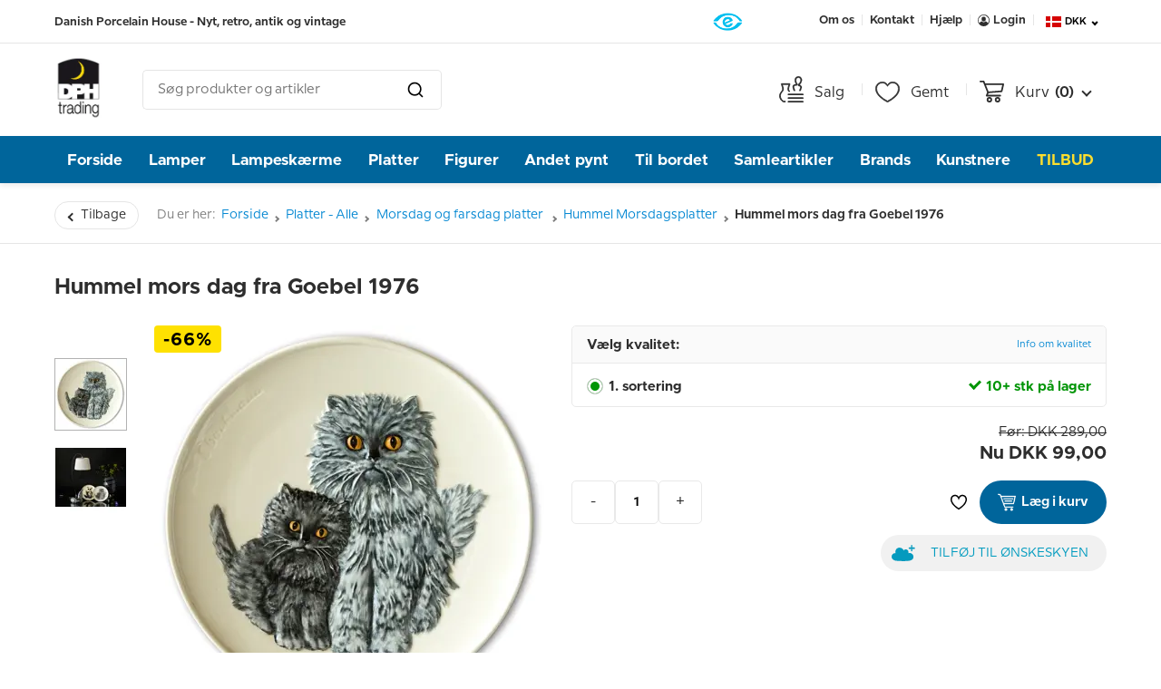

--- FILE ---
content_type: text/html; charset=utf-8
request_url: https://www.dphtrading.dk/produkter/platter/HM1976
body_size: 88633
content:


<!DOCTYPE html>
<html lang="da" data-currency="DKK"
  data-region="True" data-token="e8f4a49b-d7c6-ef41-0563-416774d0ea57">

<head>

  <!-- Silktide Cookie Consent Default Settings -->
  <script>
    window.dataLayer = window.dataLayer || [];
    function gtag() {
      dataLayer.push(arguments);
    }

    gtag('consent', 'default', {
      analytics_storage: localStorage.getItem('silktideCookieChoice_analytics') === 'true' ? 'granted' : 'denied',
      ad_storage: localStorage.getItem('silktideCookieChoice_marketing') === 'true' ? 'granted' : 'denied',
      ad_user_data: localStorage.getItem('silktideCookieChoice_marketing') === 'true' ? 'granted' : 'denied',
      ad_personalization: localStorage.getItem('silktideCookieChoice_marketing') === 'true' ? 'granted' : 'denied',
      functionality_storage: 'granted',
      security_storage: 'granted'
    });
  </script>



  <!-- Google Tag Manager -->
  
  

  



    <title>Hummel mors dag fra Goebel 1976 | &#xC5;r 1976 | Nr. HM1976 | DPH Trading</title>
    <meta name="description" content="K&#xF8;b Hummel mors dag fra Goebel 1976 hos DPH Trading. Nemt og hurtigt. Gratis fragt i DK ved k&#xF8;b over kr. 999,-" />

    <meta name="viewport" content="width=device-width, initial-scale=1, user-scalable=0" />
    <meta http-equiv="X-UA-Compatible" content="IE=edge" />
    <meta http-equiv="Content-Type" content="text/html; charset=utf-8" />
    <meta name="copyright" content="DPH Trading" />
    <meta name="format-detection" content="telephone=no" />
    <link rel="icon" type="image/x-icon" href="/C5grafik/favicon.ico">
        <meta http-equiv="content-language" content="da" />
        <meta name="language" content="da" />
        <meta name="city" content="Odense" />
        <meta name="country" content="DK" />
                <link rel="canonical" href="https://www.dphtrading.dk/produkter/platter/HM1976" />
            <link rel="alternate" hreflang="da" href="https://www.dphtrading.dk/produkter/platter/HM1976" />
            <link rel="alternate" hreflang="de" href="https://www.dphtrading.de/produkte/sammelteller/HM1976" />
            <link rel="alternate" hreflang="x-default" href="https://www.dphtrading.com/products/plates/HM1976" />
            <link rel="alternate" hreflang="it" href="https://www.dphtrading.it/" />
        <meta property="og:title" content="Hummel mors dag fra Goebel 1976">
        <meta property="og:description" content="Hummel morsdag platte fra Goebel porcel&#xE6;nsfabrik i Tyskland. ">
        <meta property="og:url" content="https://www.dphtrading.dk/produkter/platter/HM1976">
        <meta property="og:image" content="https://dphtrading.dk/c5grafik/HM1976.jpg">
        <meta property="og:image:alt" content="https://dphtrading.dk/c5grafik/HM1976_a.jpg">
        <meta property="product:brand" content="W. Goebel">
        <meta property="product:availability" content="in stock">
          <meta property="product:condition" content="used">
            <meta property="product:price:amount" content="99,00">
            <meta property="product:price:currency" content="DKK">
        <meta property="product:retailer_item_id" content="HM1976">
        <meta property="product:category" content="Platter">
        <script>
            window.dataLayer = window.dataLayer || [];
            dataLayer.push({"event":"view_item","currency":"DKK","ecommerce":{"items":[{"item_name":"Hummel mors dag fra Goebel 1976","item_id":"HM1976","price":99.0,"currency":"DKK","item_brand":"W. Goebel","item_category":"Platter","quantity":1}]}})
        </script>



  <script>
    (function (w, d, s, l, i) {
      w[l] = w[l] || []; w[l].push({
        'gtm.start':
          new Date().getTime(), event: 'gtm.js'
      }); var f = d.getElementsByTagName(s)[0],
        j = d.createElement(s), dl = l != 'dataLayer' ? '&l=' + l : ''; j.async = true; j.src =
          'https://data.dphtrading.dk/gtm.js?id=' + i + dl; f.parentNode.insertBefore(j, f);
    })(window, document, 'script', 'dataLayer', 'GTM-WK5DGFG');</script>
  <!-- End Google Tag Manager -->
  <!-- Ønskeskyen -->
  <script defer src="https://tag.heylink.com/5851c697-6af0-45d2-851c-87e88f4db43e/script.js"></script>
  <meta name="google-site-verification" content="hjoIut6UtWv-J-z54BTAuo-7o7jCWnHSv-i_BoAUiAE" />
  <meta name="p:domain_verify" content="ee4e0582535b37dfe9016d9692c244ff" />

  <link rel="stylesheet" href="/dist/assets/styles-CJ-udgmm.css?v=J4lPDXEG-hycRLU086Vp1a-3hQL8uXhNmA0wSXvMBAw" />
  <link rel="preload" as="style" onload="this.rel='stylesheet'" href="https://oenskeinspiration.dk/knap/css/onskeskyen_wish_button.min.css">

  <noscript>
    <style>
      .nojshide {
        display: none !important;
      }

      .nojsshow {
        display: initial !important;
      }

      .nojsshowlogin {
        display: inline-flex !important;
      }
    </style>
  </noscript>

  <link rel="apple-touch-icon" sizes="152x152" href="/favicons/apple-touch-icon.png">
  <link rel="icon" type="image/png" sizes="32x32" href="/favicons/favicon-32x32.png">
  <link rel="icon" type="image/png" sizes="16x16" href="/favicons/favicon-16x16.png">
  <link rel="manifest" href="/favicons/site.webmanifest">
  <link rel="mask-icon" color="#5bbad5" href="/favicons/safari-pinned-tab.svg">
  <meta name="msapplication-TileColor" content="#da532c">
  <meta name="theme-color" content="#ffffff">

  
      
    <meta property="og:image" content="" />
    <meta property="og:image:alt" content="">
    <script defer type="application/javascript" id="ov-onskeskyen-generate-wish-button-script" src="https://xn--nskeskyen-k8a.dk/onskeskyen-wish-button/external-wish-button.js"></script>



</head>

<body>
  <!-- Google Tag Manager (noscript) -->
  <noscript>
    <iframe src="https://www.googletagmanager.com/ns.html?id=GTM-WK5DGFG" height="0" width="0"
      style="display:none;visibility:hidden"></iframe>
  </noscript>
  <!-- End Google Tag Manager (noscript) -->
  <div id="site">
    <!-- Headers -->
    <section id="headers">
      
  


<!--Top header bar-->
<div class="tablet-hide mobile-hide" id="top-bar">
  <div class="header-inwrap">
    <div class="header-content spaced">
      <div class="column">
        <span id="slogan">Danish Porcelain House - Nyt, retro, antik og vintage</span>
      </div>
      <div class="column">
        <div id="trustpilot-header" class="da">
          <div class="trustpilot-widget" data-locale="da" data-template-id="5419b732fbfb950b10de65e5" data-businessunit-id="469070510000640005000d67" data-style-height="24px" data-style-width="100%" data-theme="light">
            <a href="https://dk.trustpilot.com/review/www.dphtrading.com" target="_blank" rel="noopener">Trustpilot</a>
          </div>
        </div>
              <div id="e-approved">
                <a class="without-line-height" href="https://certifikat.emaerket.dk/dphtrading.dk" target="_blank">
                  <img src="/media/3sqgr1ju/e-m&#xE6;rket.png" loading="lazy"/>
                </a>
              </div>
      </div>
      <div class="column">
        <nav class="navbar-right">
          <ul>
            <li><a class="navbar-button" href="/om-os/">Om os</a></li>
            <li><a class="navbar-button" href="/om-os/kontakt/">Kontakt</a></li>
            <li><a class="navbar-button" href="/hjaelp/">Hj&#xE6;lp</a></li>

              <li>
                <a class="hide nojsshowlogin navbar-button" href="/konto/login/" id="login-button">
                  <svg xmlns="http://www.w3.org/2000/svg" width="13" height="13" viewBox="0 0 12.723 12.723">
                    <path fill="#2e2e2e" d="M11.361,5a6.361,6.361,0,1,0,0,12.723,6.29,6.29,0,0,0,3.988-1.406A6.361,6.361,0,0,0,11.361,5Zm4.572,9.442a3.712,3.712,0,0,0-2.5-2.148,2.821,2.821,0,0,1-4.151,0,3.71,3.71,0,0,0-2.5,2.148,5.513,5.513,0,1,1,9.143,0Z" transform="translate(-5 -5)"></path>
                    <ellipse fill="#2e2e2e" cx="2.289" cy="2.547" rx="2.289" ry="2.547" transform="translate(4.072 2.404)"></ellipse>
                  </svg>
                  Login
                </a>
              </li>
              <li>
                <div class="nojshide navbar-button modal-trigger" id="login-button" data-modal="LoginForm">
                  <svg xmlns="http://www.w3.org/2000/svg" width="13" height="13" viewBox="0 0 12.723 12.723">
                    <path fill="#2e2e2e" d="M11.361,5a6.361,6.361,0,1,0,0,12.723,6.29,6.29,0,0,0,3.988-1.406A6.361,6.361,0,0,0,11.361,5Zm4.572,9.442a3.712,3.712,0,0,0-2.5-2.148,2.821,2.821,0,0,1-4.151,0,3.71,3.71,0,0,0-2.5,2.148,5.513,5.513,0,1,1,9.143,0Z" transform="translate(-5 -5)" />
                    <ellipse fill="#2e2e2e" cx="2.289" cy="2.547" rx="2.289" ry="2.547" transform="translate(4.072 2.404)" />
                  </svg>
                  Login
                </div>
              </li>

            <li class="navbar-button culture-element" id="culture-menu">
              <button>
                <img src="/media/fdxddx0e/denmark.svg" fetchpriority=high />
                <span class="header-currency">DKK</span>
                <span class="chevron"></span>
              </button>
            </li>
          </ul>
          

<div class="widget culture-element" id="culture-widget">
    <div class="widget-inwrap">
        <div class="widget-section" id="language-section">
            <div class="widget-header">&#xC6;ndre sprog/Change language</div>
            <div class="separator"></div>
            <div class="languages">
<form action="/produkter/platter/HM1976" enctype="multipart/form-data" id="language-select-form" method="post">                    <div class="radio-button region-option active">
                        <input class="language-radio" id="culture-2" value="2"
                            name="languageGroup" type="radio" checked>
                        <label for="culture-2" class="radio-label region-label">
                            Dansk 
                        </label>
                    </div>
                        <div class="radio-button region-option">
                            <input class="language-radio" id="3" value="https://www.dphtrading.de/produkte/sammelteller/HM1976" name="languageGroup" type="radio">
                            <label for="3" class="radio-label region-label">
                                Deutsch
                                (zu dphtrading.de)
                            </label>
                        </div>
                        <div class="radio-button region-option">
                            <input class="language-radio" id="4" value="https://www.dphtrading.com/products/plates/HM1976" name="languageGroup" type="radio">
                            <label for="4" class="radio-label region-label">
                                English
                                (Go to dphtrading.com)
                            </label>
                        </div>
                        <div class="radio-button region-option">
                            <input class="language-radio" id="5" value="https://www.dphtrading.it/" name="languageGroup" type="radio">
                            <label for="5" class="radio-label region-label">
                                
                                (Vai su dphtrading.it)
                            </label>
                        </div>
<input name="__RequestVerificationToken" type="hidden" value="CfDJ8Bh6hYVfLCRHnVBINYGuuJLnaCGrQgTu4GIzfI_QLK2Fvc2XME8H2JilSyjGPHagP9O44xYDIywd70BzGiAbKTvlNG5CORskINrULRVeE7jTD5L06RYxyRh4tLIW2M2Vm66LyCtejzAX08h20khGkAs" /><input name="ufprt" type="hidden" value="CfDJ8Bh6hYVfLCRHnVBINYGuuJJqwHJIUM-llIilQ7sgLgvJXqiCvCkNKOoo-dTibmwkBekUjMjT6zXYwlD-3cv9jmOBauN2dMwfYBuIbMj0KURf2xTcRpRiBxgjDFT2XREsrkJc1t0MOS52nUUi1H-TFUnY1MnPqAN8LSocjS5I8mr5" /></form>            </div>
        </div>

        <div class="widget-section" id="region-section">
            <div class="widget-header">V&#xE6;lg region</div>
            <div class="separator"></div>
            <div class="regions">
                <!-- TODO: Handle saving of option to cookie when not logged in / Storing to database when logged in -->
                <!-- TODO: Michael - Can now be done my calline the service: RegionLanguageAndCurrencyService.UpdateCustomerRegion(?) but what is the best option to do so? using javascript and surfacecontroller? -->
<form action="/produkter/platter/HM1976" enctype="multipart/form-data" id="region-select-form" method="post">                        <div class="radio-button region-option  active ">
                            <input class="region-radio" id="region-1" value="1" name="regiongroup"
                                type="radio" checked>
                            <label for="region-1" class="radio-label region-label">
                                Europa (EU)
                            </label>
                        </div>
                        <div class="radio-button region-option ">
                            <input class="region-radio" id="region-2" value="2" name="regiongroup"
                                type="radio" >
                            <label for="region-2" class="radio-label region-label">
                                Resten af verden / (Ikke EU medlem)
                            </label>
                        </div>
                            <input type="hidden" name="returnUrl"
                                value="https://www.dphtrading.dk/produkter/platter/HM1976" />
<input name="__RequestVerificationToken" type="hidden" value="CfDJ8Bh6hYVfLCRHnVBINYGuuJLnaCGrQgTu4GIzfI_QLK2Fvc2XME8H2JilSyjGPHagP9O44xYDIywd70BzGiAbKTvlNG5CORskINrULRVeE7jTD5L06RYxyRh4tLIW2M2Vm66LyCtejzAX08h20khGkAs" /><input name="ufprt" type="hidden" value="CfDJ8Bh6hYVfLCRHnVBINYGuuJJnWu9Wnv1HO7M6_6IcvhLe3LTtRGmTxKJVoV0lZyaGdLPafXB9DZzMZqnyqws2-v4UtLoYT6xlffZTnDPx7jS3Metl2W2047mDRujICVysW0dX621F06x71gozJ0JLk0ZFgo5fx_UcglrPTAzHs7hz" /></form>            </div>
        </div>
        <div class="widget-section" id="currency-section">
            <div class="widget-header">V&#xE6;lg valuta </div>
            <div class="separator"></div>

            <div class="currency active">
                <img
                    src="/media/fdxddx0e/denmark.svg" />
                <div>
                    DKK
                    (Danske kroner)
                </div>
                <div class="currency-button modal-trigger" data-modal="ChangeCurrency" data-return="https://www.dphtrading.dk/produkter/platter/HM1976">
                    Ret</div>
            </div>
        </div>
    </div>
</div>
        </nav>
      </div>
    </div>
  </div>
</div>

<!--Search header bar-->
<div class="tablet-hide mobile-hide" id="search-bar">
  <div class="header-inwrap">
    <div class="header-content spaced">
      <div class="column">
        <a href="/" class="logo">
          <img src="/media/hsfmhb0s/dph-logo.jpg" style="max-height: 72px;" />
        </a>
        <div id="search-section" data-culture="da">
          <div id="search-box"></div>
        </div>
      </div>
      <div class="column">
        <nav class="navbar-right">
          <ul>
            <li class="navbar-button">
              <a class="nav-link" href="/manko/">
                <svg xmlns="http://www.w3.org/2000/svg" width="27.245" height="29.15" viewBox="0 0 27.245 29.15">
                  <g transform="translate(0.45 0.1)">
                    <path fill="#2e2e2e" stroke="#2e2e2e" stroke-width="0.9px" d="M-1474.637-127.773h-1.515c-2.341,0-4.848-3.937-4.848-6.708a6.928,6.928,0,0,1,2.01-4.689,4.622,4.622,0,0,0,1.431-2.93c0-1.812-1.517-5.285-1.532-5.317a.4.4,0,0,1,.041-.4.454.454,0,0,1,.371-.185h8.914a.456.456,0,0,1,.371.187.41.41,0,0,1,.041.4c-.016.032-1.532,3.54-1.532,5.317a4.327,4.327,0,0,0,1.282,2.75h-1.1a4.493,4.493,0,0,1-1.069-2.753,17.022,17.022,0,0,1,1.356-5.057h-7.6a17.469,17.469,0,0,1,1.355,5.057,5.39,5.39,0,0,1-1.616,3.443,6.181,6.181,0,0,0-1.825,4.176c0,2.467,2.292,5.865,3.956,5.865h1.516v.842Z" transform="translate(1481.001 156.265)" />
                    <line stroke="#2e2e2e" fill="none" stroke-linecap="round" stroke-width="1.7px" transform="translate(9.812 28.2)" x1="16.133" />
                    <line stroke="#2e2e2e" fill="none" stroke-linecap="round" stroke-width="1.7px" transform="translate(9.812 24.2)" x1="16.133" />
                    <line stroke="#2e2e2e" fill="none" stroke-linecap="round" stroke-width="1.7px" transform="translate(9.812 20.2)" x1="16.133" />
                    <path fill="#2e2e2e" stroke="#2e2e2e" stroke-width="0.2px" d="M-1472.953-127.089h-1.71c-.269-.785-.515-1.529-.711-2.153a13.786,13.786,0,0,1-.519-2.19,2.5,2.5,0,0,1,.715-2.042,3.339,3.339,0,0,1,2.369-.977c.083,0,.166,0,.249.009l.053,0,.365.05a8.045,8.045,0,0,1-1.4-5.06,4.17,4.17,0,0,1,1.342-2.736,4.169,4.169,0,0,1,2.821-1.1c.112,0,.225,0,.336.013a4.011,4.011,0,0,1,2.764,1.553,4.318,4.318,0,0,1,.869,3.1,7.96,7.96,0,0,1-2.564,4.8,3.3,3.3,0,0,1,1.823,1.214,2.573,2.573,0,0,1,.479,2.143,23.444,23.444,0,0,1-1.269,3.374h-1.771a33.053,33.053,0,0,0,1.443-3.731.988.988,0,0,0-.193-.8,1.692,1.692,0,0,0-1.2-.658l-.053,0a1.623,1.623,0,0,1-1.068-.615,1.6,1.6,0,0,1-.319-1.191.821.821,0,0,1,.54-.671c1.12-.4,2.368-2.6,2.518-4.021a2.677,2.677,0,0,0-.538-1.937,2.382,2.382,0,0,0-1.635-.928c-.056,0-.112-.005-.168-.005a2.556,2.556,0,0,0-2.54,2.371,6.275,6.275,0,0,0,1.244,4.094.816.816,0,0,1,.2.655l-.049.374a1.594,1.594,0,0,1-.616,1.071,1.612,1.612,0,0,1-.976.332,1.606,1.606,0,0,1-.219-.015l-.361-.05-.074,0a1.7,1.7,0,0,0-1.207.5.884.884,0,0,0-.277.725,12.467,12.467,0,0,0,.456,1.891c.283.945.62,1.941.853,2.61Z" transform="translate(1490.409 143.291)" />
                  </g>
                </svg>
                <span class="nav-text">Salg</span>
              </a>
            </li>
            <li class="navbar-button">
              <a class="nav-link saved" href="/konto/oenskeliste/">
                <svg xmlns="http://www.w3.org/2000/svg" width="27.116" height="23.224" viewBox="0 0 27.116 23.224">
                  <g transform="translate(0.35 0.35)">
                    <path fill="#2e2e2e" stroke="#2e2e2e" stroke-width="0.7px" d="M13.5,963.375A7.4,7.4,0,0,0,6,970.884c0,3.711,2.19,6.919,4.869,9.45a34.441,34.441,0,0,0,8.067,5.5.622.622,0,0,0,.544,0,34.437,34.437,0,0,0,8.067-5.5c2.678-2.531,4.869-5.739,4.869-9.45a7.4,7.4,0,0,0-7.5-7.509,6.767,6.767,0,0,0-5.7,3.06A6.767,6.767,0,0,0,13.5,963.375Zm0,1.155c2.572,0,3.981,1.234,5.187,3.177a.613.613,0,0,0,1.032,0c1.207-1.943,2.616-3.177,5.187-3.177a6.163,6.163,0,0,1,6.3,6.354c0,3.271-1.963,6.21-4.512,8.619a32.978,32.978,0,0,1-7.5,5.154,32.978,32.978,0,0,1-7.5-5.154c-2.549-2.41-4.512-5.349-4.512-8.619A6.163,6.163,0,0,1,13.5,964.53Z" transform="translate(-6 -963.375)" />
                  </g>
                </svg>
                <span class="nav-text">Gemt</span>
              </a>
            </li>
            <li class="navbar-button cart-element" id="cart-menu">
              <div id="minibasket">



<a class="nav-link" href="/indkoebskurv/">
    <svg xmlns="http://www.w3.org/2000/svg" width="27" height="24" viewBox="0 0 27 24">
      <path fill="#2e2e2e" d="M5.9,962.362a.9.9,0,1,0,0,1.8H8.891c1.49,3.689,2.957,7.385,4.434,11.081l-1.359,3.272a.9.9,0,0,0,.834,1.247h15a.9.9,0,1,0,0-1.8H14.15l.778-1.856,14.447-1.153a.925.925,0,0,0,.806-.694l1.8-7.8a.942.942,0,0,0-.881-1.1H11.31l-.975-2.437a.923.923,0,0,0-.834-.562Zm6.131,4.8H29.966l-1.4,6.056-13.678,1.088Zm3.769,13.2a3,3,0,1,0,3,3A3.014,3.014,0,0,0,15.8,980.362Zm9,0a3,3,0,1,0,3,3A3.014,3.014,0,0,0,24.8,980.362Zm-9,1.8a1.2,1.2,0,1,1-1.2,1.2A1.187,1.187,0,0,1,15.8,982.162Zm9,0a1.2,1.2,0,1,1-1.2,1.2A1.187,1.187,0,0,1,24.8,982.162Z" transform="translate(-5 -962.362)" />
    </svg>
    <span class="nav-text">Kurv</span>
    <span class="cart-amount">(0)</span>
    <span class="chevron"></span>
</a>

    <div class="widget cart-element empty" id="shopping-cart">
        <div class="cart-inwrap">
            <span>Du har ingen varer i din indk&#xF8;bskurv</span>
        </div>
    </div>
</div>
            </li>
          </ul>
        </nav>
      </div>
    </div>
  </div>
  <div id="search-results"></div>
</div>



<div id="main-menu" class="mobile-hide tablet-hide">
    <div class="header-inwrap">
        <div class="header-content">
            <nav>
                <ul>
                    <li class="nav-item"><a href="/">Forside</a></li>
                        <li class="nav-item"><a class="main-menu-element" style="background: #00659b; color: #FFF; text-transform: none;" href="/varer/belysning/" data-target="3060">Lamper</a></li>
                        <li class="nav-item"><a class="main-menu-element" style="background: #00659b; color: #FFF; text-transform: none;" href="/varer/belysning/lampeskaerme/" data-target="3043">Lampesk&#xE6;rme</a></li>
                        <li class="nav-item"><a class="main-menu-element" style="background: #00659b; color: #FFF; text-transform: none;" href="/varer/samlerartikler/platter/" data-target="3034">Platter</a></li>
                        <li class="nav-item"><a class="main-menu-element" style="background: #00659b; color: #FFF; text-transform: none;" href="/varer/samlerartikler/figurer/" data-target="2973">Figurer</a></li>
                        <li class="nav-item"><a class="main-menu-element" style="background: #00659b; color: #FFF; text-transform: none;" href="/varer/boligindretning/" data-target="2933">Andet pynt</a></li>
                        <li class="nav-item"><a class="main-menu-element" style="background: #00659b; color: #FFF; text-transform: none;" href="/varer/boligindretning/til-bordet/" data-target="2860">Til bordet</a></li>
                        <li class="nav-item"><a class="main-menu-element" style="background: #00659b; color: #FFF; text-transform: none;" href="/varer/samlerartikler/oevrige-samlerartikler/" data-target="3055">Samleartikler</a></li>
                        <li class="nav-item"><a class="main-menu-element" style="background: #00659b; color: #FFF; text-transform: none;" href="/brands/" data-target="3083">Brands</a></li>
                        <li class="nav-item"><a class="main-menu-element" style="background: #00659b; color: #FFF; text-transform: none;" href="/kunstnere/" data-target="5097">Kunstnere</a></li>
                        <li class="nav-item"><a class="main-menu-element" style="background: #00659b; color: #fcde2e; text-transform: uppercase;" href="/outlet/" data-target="3051">TILBUD</a></li>
                </ul>
            </nav>
        </div>
    </div>
    <div id="main-menu-dropdown" class="main-menu">
        <div id="main-menu-inwrap">
                <div class="dropdown-container" data-dropdown="3060">
                    <div class="columns">
                            <div class="column">
                                    <div class="section">
                                        <a class="section-item section-header" href="/varer/belysning/bordlamper/" data-image="/media/epeh5uda/dph_7986-1.jpg?height=245&amp;width=245&amp;rmode=boxpad&amp;bgcolor=000&amp;quality=100" data-dropdown="3060">
                                            Bordlamper
                                        </a>
                                        <div class="section-items">

                                                <a class="section-item" href="/varer/belysning/bordlamper/klassiske-bordlamper/" data-image="/media/h11bdb5r/dph_7973.jpg?height=245&amp;width=245&amp;rmode=boxpad&amp;bgcolor=000&amp;quality=100" data-dropdown="3060">
                                                    Klassiske bordlamper
                                                </a>
                                                <a class="section-item" href="/varer/belysning/bordlamper/kinesiske-bordlamper/" data-image="/media/htmbwpdo/36-20-37-0-p262934a3300r.jpg?height=245&amp;width=245&amp;rmode=boxpad&amp;bgcolor=000&amp;quality=100" data-dropdown="3060">
                                                    Kinesiske bordlamper
                                                </a>
                                                <a class="section-item" href="/varer/belysning/bordlamper/bing-groendahl-bordlamper/" data-image="/media/0dadxexg/b7516-228-l.jpg?height=245&amp;width=245&amp;rmode=boxpad&amp;bgcolor=000&amp;quality=100" data-dropdown="3060">
                                                    Bing &amp; Gr&#xF8;ndahl bordlamper
                                                </a>
                                                <a class="section-item" href="/varer/belysning/bordlamper/royal-copenhagen-bordlamper/" data-image="/media/ccbf2d43/dg4260.jpg?height=245&amp;width=245&amp;rmode=boxpad&amp;bgcolor=000&amp;quality=100" data-dropdown="3060">
                                                    Royal Copenhagen bordlamper
                                                </a>
                                                <a class="section-item" href="/varer/belysning/bordlamper/retro-lamper/" data-image="/media/ky4kuvsy/dg1826-29-p242020r6800b.jpg?height=245&amp;width=245&amp;rmode=boxpad&amp;bgcolor=000&amp;quality=100" data-dropdown="3060">
                                                    Retro lamper
                                                </a>
                                                <a class="section-item" href="/varer/belysning/bordlamper/holmegaard-bordlamper/" data-image="/media/boif1uur/4363272.jpg?height=245&amp;width=245&amp;rmode=boxpad&amp;bgcolor=000&amp;quality=100" data-dropdown="3060">
                                                    Holmegaard bordlamper
                                                </a>
                                                <a class="section-item" href="/varer/belysning/bordlamper/japanske-bordlamper-kutani/" data-image="/media/xnpns4g3/114.jpg?height=245&amp;width=245&amp;rmode=boxpad&amp;bgcolor=000&amp;quality=100" data-dropdown="3060">
                                                    Japanske/Kutani bordlamper
                                                </a>
                                                <a class="section-item" href="/varer/belysning/bordlamper/asmussen-draabe-lamper/" data-image="/media/bzocztsv/dg2051.jpg?height=245&amp;width=245&amp;rmode=boxpad&amp;bgcolor=000&amp;quality=100" data-dropdown="3060">
                                                    Asmussen dr&#xE5;be lamper
                                                </a>

                                        </div>
                                    </div>
                            </div>
                            <div class="column">
                                    <div class="section">
                                        <a class="section-item section-header" href="/varer/belysning/gulvlamper/" data-image="/media/midk3k2a/12508.jpg?height=245&amp;width=245&amp;rmode=boxpad&amp;bgcolor=000&amp;quality=100" data-dropdown="3060">
                                            Gulvlamper
                                        </a>
                                        <div class="section-items">

                                                <a class="section-item" href="/varer/belysning/gulvlamper/le-klint-stander-og-gulvlamper/" data-image="/media/rghnmepj/121.jpg?height=245&amp;width=245&amp;rmode=boxpad&amp;bgcolor=000&amp;quality=100" data-dropdown="3060">
                                                    Le Klint gulvlamper
                                                </a>
                                                <a class="section-item" href="/varer/belysning/gulvlamper/oevrige-gulvlamper/" data-image="/media/5l5j0ccs/12508-p303636r6400b.jpg?height=245&amp;width=245&amp;rmode=boxpad&amp;bgcolor=000&amp;quality=100" data-dropdown="3060">
                                                    &#xD8;vrige gulvlamper
                                                </a>

                                        </div>
                                    </div>
                                    <div class="section">
                                        <a class="section-item section-header" href="/varer/belysning/loftslamper-pendler-og-lysekroner/" data-image="/media/0utpaa1j/wl6115-6.jpg?height=245&amp;width=245&amp;rmode=boxpad&amp;bgcolor=000&amp;quality=100" data-dropdown="3060">
                                            Loftslamper, Pendler, Lysekroner
                                        </a>
                                        <div class="section-items">

                                                <a class="section-item" href="/varer/belysning/loftslamper-pendler-og-lysekroner/holmegaard-pendler/" data-image="/media/h1liataz/137.jpg?height=245&amp;width=245&amp;rmode=boxpad&amp;bgcolor=000&amp;quality=100" data-dropdown="3060">
                                                    Holmegaard pendler
                                                </a>
                                                <a class="section-item" href="/varer/belysning/loftslamper-pendler-og-lysekroner/krystal-lysekroner-mv/" data-image="/media/1nrpaymh/wl6118-6.jpg?height=245&amp;width=245&amp;rmode=boxpad&amp;bgcolor=000&amp;quality=100" data-dropdown="3060">
                                                    Krystal lysekroner
                                                </a>
                                                <a class="section-item" href="/varer/belysning/loftslamper-pendler-og-lysekroner/oevrige-loftlamper/" data-image="/media/34xjxqrh/141.jpg?height=245&amp;width=245&amp;rmode=boxpad&amp;bgcolor=000&amp;quality=100" data-dropdown="3060">
                                                    &#xD8;vrige loftslamper, pendler mv.
                                                </a>

                                        </div>
                                    </div>
                            </div>
                            <div class="column">
                                    <div class="section">
                                        <a class="section-item section-header" href="/varer/belysning/vaeg-lamper/" data-image="/media/f3hnmhsq/12506.jpg?height=245&amp;width=245&amp;rmode=boxpad&amp;bgcolor=000&amp;quality=100" data-dropdown="3060">
                                            V&#xE6;glamper
                                        </a>
                                        <div class="section-items">

                                                <a class="section-item" href="/varer/belysning/vaeg-lamper/le-klint-vaeglamper/" data-image="/media/wmedi3mn/143.jpg?height=245&amp;width=245&amp;rmode=boxpad&amp;bgcolor=000&amp;quality=100" data-dropdown="3060">
                                                    Le Klint v&#xE6;glamper
                                                </a>
                                                <a class="section-item" href="/varer/belysning/vaeg-lamper/oevrige-vaeglamper/" data-image="/media/o4thz2zi/wl9325-2.jpg?height=245&amp;width=245&amp;rmode=boxpad&amp;bgcolor=000&amp;quality=100" data-dropdown="3060">
                                                    &#xD8;vrige v&#xE6;glamper
                                                </a>

                                        </div>
                                    </div>
                                    <div class="section">
                                        <a class="section-item section-header" href="/varer/belysning/belysnings-tilbehoer/" data-image="/media/a1ybtzrs/20194.jpg?height=245&amp;width=245&amp;rmode=boxpad&amp;bgcolor=000&amp;quality=100" data-dropdown="3060">
                                            Belysningstilbeh&#xF8;r
                                        </a>
                                        <div class="section-items">

                                                <a class="section-item" href="/varer/belysning/belysnings-tilbehoer/le-klint-tilbehoer/" data-image="/media/g40dpdzd/stativ3.jpg?height=245&amp;width=245&amp;rmode=boxpad&amp;bgcolor=000&amp;quality=100" data-dropdown="3060">
                                                    Le Klint tilbeh&#xF8;r
                                                </a>
                                                <a class="section-item" href="/varer/belysning/belysnings-tilbehoer/paerer/" data-image="/media/0v0ljeit/107.jpg?height=245&amp;width=245&amp;rmode=boxpad&amp;bgcolor=000&amp;quality=100" data-dropdown="3060">
                                                    P&#xE6;rer
                                                </a>
                                                <a class="section-item" href="/varer/belysning/belysnings-tilbehoer/rengoering/" data-image="/media/cleal3ww/800.jpg?height=245&amp;width=245&amp;rmode=boxpad&amp;bgcolor=000&amp;quality=100" data-dropdown="3060">
                                                    Reng&#xF8;ring af lysekrone
                                                </a>
                                                <a class="section-item" href="/varer/belysning/belysnings-tilbehoer/reservedele/" data-image="/media/fymlxqx2/109.jpg?height=245&amp;width=245&amp;rmode=boxpad&amp;bgcolor=000&amp;quality=100" data-dropdown="3060">
                                                    Belysnings reservedele, mv.
                                                </a>
                                                <a class="section-item" href="/varer/belysning/belysnings-tilbehoer/skaermstativer/" data-image="/media/a1ybtzrs/20194.jpg?height=245&amp;width=245&amp;rmode=boxpad&amp;bgcolor=000&amp;quality=100" data-dropdown="3060">
                                                    Sk&#xE6;rmstativer
                                                </a>
                                                <a class="section-item" href="/varer/belysning/belysnings-tilbehoer/diverse/" data-image="/media/v2vfl0wp/20210_a.jpg?height=245&amp;width=245&amp;rmode=boxpad&amp;bgcolor=000&amp;quality=100" data-dropdown="3060">
                                                    Diverse belysnings tilbeh&#xF8;r
                                                </a>

                                        </div>
                                    </div>
                            </div>
                            <div class="column">
                            </div>
                    </div>
                    <div class="preview-image">
                        <img src="" data-dropdown="3060" />
                    </div>
                </div>
                <div class="dropdown-container" data-dropdown="3043">
                    <div class="columns">
                            <div class="column">
                                    <div class="section">
                                        <a class="section-item section-header" href="/varer/belysning/lampeskaerme/runde-lampeskaerme-alle/" data-image="/media/42idszlf/runde-lampesk&#xE6;rme.jpg?height=245&amp;width=245&amp;rmode=boxpad&amp;bgcolor=000&amp;quality=100" data-dropdown="3043">
                                            Runde Lampesk&#xE6;rme
                                        </a>
                                        <div class="section-items">

                                                <a class="section-item" href="/varer/belysning/lampeskaerme/cylinder-model/" data-image="/media/h0yd1h05/runde-skaerme-cylindermodel.jpg?height=245&amp;width=245&amp;rmode=boxpad&amp;bgcolor=000&amp;quality=100" data-dropdown="3043">
                                                    Cylinderformede lampesk&#xE6;rme
                                                </a>
                                                <a class="section-item" href="/varer/belysning/lampeskaerme/hoej-model-normal/" data-image="/media/ojthztld/rundesk&#xE6;rmenomalhoej-2.jpg?height=245&amp;width=245&amp;rmode=boxpad&amp;bgcolor=000&amp;quality=100" data-dropdown="3043">
                                                    Alm. h&#xF8;j, rund lampesk&#xE6;rm
                                                </a>
                                                <a class="section-item" href="/varer/belysning/lampeskaerme/hoej-model-mellem/" data-image="/media/h3yhdfvo/rundesk&#xE6;rmemellemhoej.jpg?height=245&amp;width=245&amp;rmode=boxpad&amp;bgcolor=000&amp;quality=100" data-dropdown="3043">
                                                    Mellem h&#xF8;j, rund lampesk&#xE6;rm
                                                </a>
                                                <a class="section-item" href="/varer/belysning/lampeskaerme/lav-model/" data-image="/media/c2wj1jdn/4363140.jpg?height=245&amp;width=245&amp;rmode=boxpad&amp;bgcolor=000&amp;quality=100" data-dropdown="3043">
                                                    Lav, rund lampesk&#xE6;rm
                                                </a>
                                                <a class="section-item" href="/varer/belysning/lampeskaerme/ovale/" data-image="/media/oysedsi0/ovale-skaerme.jpg?height=245&amp;width=245&amp;rmode=boxpad&amp;bgcolor=000&amp;quality=100" data-dropdown="3043">
                                                    Runde, aflange lampesk&#xE6;rme (Ovale)
                                                </a>
                                                <a class="section-item" href="/varer/belysning/lampeskaerme/andre-lampeskaerme/" data-image="/media/ripcuxue/andre-skaerme.jpg?height=245&amp;width=245&amp;rmode=boxpad&amp;bgcolor=000&amp;quality=100" data-dropdown="3043">
                                                    Andre lampesk&#xE6;rme
                                                </a>

                                        </div>
                                    </div>
                                    <div class="section">
                                        <a class="section-item section-header" href="/varer/belysning/lampeskaerme/plisse-skaerme-mstof/" data-image="/media/k2igyy4y/plisse-skaerme-stof1.jpg?height=245&amp;width=245&amp;rmode=boxpad&amp;bgcolor=000&amp;quality=100" data-dropdown="3043">
                                            Pliss&#xE8; Lampesk&#xE6;rme
                                        </a>
                                        <div class="section-items">


                                        </div>
                                    </div>
                                    <div class="section">
                                        <a class="section-item section-header" href="/varer/belysning/lampeskaerme/glaslampeskaerme/" data-image="/media/jiwfydum/glasskaerme.jpg?height=245&amp;width=245&amp;rmode=boxpad&amp;bgcolor=000&amp;quality=100" data-dropdown="3043">
                                            Glas Lampesk&#xE6;rme
                                        </a>
                                        <div class="section-items">


                                        </div>
                                    </div>
                            </div>
                            <div class="column">
                                    <div class="section">
                                        <a class="section-item section-header" href="/varer/belysning/lampeskaerme/kantede-lampeskaerme-alle/" data-image="/media/lpglr0wk/kantede-lampesk&#xE6;rme.jpg?height=245&amp;width=245&amp;rmode=boxpad&amp;bgcolor=000&amp;quality=100" data-dropdown="3043">
                                            Kantede Lampesk&#xE6;rme
                                        </a>
                                        <div class="section-items">

                                                <a class="section-item" href="/varer/belysning/lampeskaerme/sekskantede/" data-image="/media/zp4fqus5/sekskantede-lampeks&#xE6;rme.jpg?height=245&amp;width=245&amp;rmode=boxpad&amp;bgcolor=000&amp;quality=100" data-dropdown="3043">
                                                    Sekskantede lampesk&#xE6;rme
                                                </a>
                                                <a class="section-item" href="/varer/belysning/lampeskaerme/aflang-sekskantet/" data-image="/media/nz3kjmse/aflang-kantede-sk&#xE6;rme.jpg?height=245&amp;width=245&amp;rmode=boxpad&amp;bgcolor=000&amp;quality=100" data-dropdown="3043">
                                                    Aflang sekskantet lampesk&#xE6;rme
                                                </a>
                                                <a class="section-item" href="/varer/belysning/lampeskaerme/firkantede/" data-image="/media/stcllx0k/firkantede-lampesk&#xE6;rme.jpg?height=245&amp;width=245&amp;rmode=boxpad&amp;bgcolor=000&amp;quality=100" data-dropdown="3043">
                                                    Firkantede lampesk&#xE6;rme
                                                </a>
                                                <a class="section-item" href="/varer/belysning/lampeskaerme/ottekantede-med-buer/" data-image="/media/tasbcvjq/u-model.jpg?height=245&amp;width=245&amp;rmode=boxpad&amp;bgcolor=000&amp;quality=100" data-dropdown="3043">
                                                    Kantet, h&#xE5;ndsyet lampesk&#xE6;rme 
                                                </a>
                                                <a class="section-item" href="/varer/belysning/lampeskaerme/kandelaber-lampeskaerme/" data-image="/media/pc3hllju/m262035k3300r_b.jpg?height=245&amp;width=245&amp;rmode=boxpad&amp;bgcolor=000&amp;quality=100" data-dropdown="3043">
                                                    Kandelabermonteret lampesk&#xE6;rme
                                                </a>

                                        </div>
                                    </div>
                                    <div class="section">
                                        <a class="section-item section-header" href="/varer/belysning/lampeskaerme/andre-lampeskaerme/" data-image="/media/ripcuxue/andre-skaerme.jpg?height=245&amp;width=245&amp;rmode=boxpad&amp;bgcolor=000&amp;quality=100" data-dropdown="3043">
                                            &#xD8;vrige Lampesk&#xE6;rme
                                        </a>
                                        <div class="section-items">


                                        </div>
                                    </div>
                                    <div class="section">
                                        <a class="section-item section-header" href="/varer/belysning/lampeskaerme/guide-til-valg-af-lampeskaerme/" data-image="/media/ywnafzbx/lampeskaerme500.jpg?height=245&amp;width=245&amp;rmode=boxpad&amp;bgcolor=000&amp;quality=100" data-dropdown="3043">
                                            Tre lette trin til valg af lampesk&#xE6;rm
                                        </a>
                                        <div class="section-items">


                                        </div>
                                    </div>
                            </div>
                            <div class="column">
                                    <div class="section">
                                        <a class="section-item section-header" href="/varer/belysning/lampeskaerme/" data-image="/media/pxijobaw/4.jpg?height=245&amp;width=245&amp;rmode=boxpad&amp;bgcolor=000&amp;quality=100" data-dropdown="3043">
                                            Find lampesk&#xE6;rm til:
                                        </a>
                                        <div class="section-items">

                                                <a class="section-item" href="/varer/belysning/lampeskaerme/til-holmegaard-bordlamper/" data-image="/media/boif1uur/4363272.jpg?height=245&amp;width=245&amp;rmode=boxpad&amp;bgcolor=000&amp;quality=100" data-dropdown="3043">
                                                    Lampesk&#xE6;rme til Holmegaard bordlamper
                                                </a>
                                                <a class="section-item" href="/varer/belysning/lampeskaerme/til-asmussen-hamlet-draabe-lamper/" data-image="/media/oqfg2e14/dg2043.jpg?height=245&amp;width=245&amp;rmode=boxpad&amp;bgcolor=000&amp;quality=100" data-dropdown="3043">
                                                    Lampesk&#xE6;rme til Asmussen dr&#xE5;be lamper
                                                </a>
                                                <a class="section-item" href="/varer/belysning/lampeskaerme/til-heiberg-lamper/" data-image="/media/f2xdikvi/lampesk&#xE6;rme-til-heiberg-lamper.jpg?height=245&amp;width=245&amp;rmode=boxpad&amp;bgcolor=000&amp;quality=100" data-dropdown="3043">
                                                    Lampesk&#xE6;rme til Heiberg Lamper
                                                </a>
                                                <a class="section-item" href="/varer/belysning/lampeskaerme/til-standerlamper/" data-image="/media/3pjh53sj/til-gulvlamper.jpg?height=245&amp;width=245&amp;rmode=boxpad&amp;bgcolor=000&amp;quality=100" data-dropdown="3043">
                                                    Lampesk&#xE6;rme til gulvlamper / standerlamper
                                                </a>
                                                <a class="section-item" href="/varer/belysning/lampeskaerme/til-vaeglamper/" data-image="/media/lbnawfi2/lampetsk&#xE6;rme.jpg?height=245&amp;width=245&amp;rmode=boxpad&amp;bgcolor=000&amp;quality=100" data-dropdown="3043">
                                                    Lampesk&#xE6;rme til v&#xE6;glamper og lysekroner
                                                </a>
                                                <a class="section-item" href="/varer/belysning/lampeskaerme/til-royal-copenhagen-og-bg-lamper/" data-image="/media/ipbd33vz/r202-4622-l.jpg?height=245&amp;width=245&amp;rmode=boxpad&amp;bgcolor=000&amp;quality=100" data-dropdown="3043">
                                                    Sk&#xE6;rme til Royal Copenhagen B&amp;G lamper
                                                </a>

                                        </div>
                                    </div>
                            </div>
                            <div class="column">
                            </div>
                    </div>
                    <div class="preview-image">
                        <img src="" data-dropdown="3043" />
                    </div>
                </div>
                <div class="dropdown-container" data-dropdown="3034">
                    <div class="columns">
                            <div class="column">
                                    <div class="section">
                                        <a class="section-item section-header" href="/varer/samlerartikler/platter/juleplatter/" data-image="/media/ku2pugmq/69.jpg?height=245&amp;width=245&amp;rmode=boxpad&amp;bgcolor=000&amp;quality=100" data-dropdown="3034">
                                            Juleplatter
                                        </a>
                                        <div class="section-items">

                                                <a class="section-item" href="/varer/samlerartikler/platter/juleplatter/bing-groendahl/" data-image="/media/rc5ldck0/bx1895.jpg?height=245&amp;width=245&amp;rmode=boxpad&amp;bgcolor=000&amp;quality=100" data-dropdown="3034">
                                                    Bing &amp; Gr&#xF8;ndahl juleplatter
                                                </a>
                                                <a class="section-item" href="/varer/samlerartikler/platter/juleplatter/royal-copenhagen/royal-copenhagen-juleplatter/" data-image="/media/5jnn4npa/rx1908.jpg?height=245&amp;width=245&amp;rmode=boxpad&amp;bgcolor=000&amp;quality=100" data-dropdown="3034">
                                                    Royal Copenhagen juleplatter
                                                </a>
                                                <a class="section-item" href="/varer/samlerartikler/platter/juleplatter/desiree-h-c-andersen-juleplatter/" data-image="/media/iwjf1xro/dx1975.jpg?height=245&amp;width=245&amp;rmode=boxpad&amp;bgcolor=000&amp;quality=100" data-dropdown="3034">
                                                    Desiree H. C. Andersen juleplatter
                                                </a>

                                        </div>
                                    </div>
                                    <div class="section">
                                        <a class="section-item section-header" href="/varer/samlerartikler/platter/morsdag-og-farsdag-platter/" data-image="/media/y15gqwcc/305.jpg?height=245&amp;width=245&amp;rmode=boxpad&amp;bgcolor=000&amp;quality=100" data-dropdown="3034">
                                            Morsdagplatter
                                        </a>
                                        <div class="section-items">

                                                <a class="section-item" href="/varer/samlerartikler/platter/morsdag-og-farsdag-platter/bing-groendahl-morsdagsplatter/" data-image="/media/y15gqwcc/305.jpg?height=245&amp;width=245&amp;rmode=boxpad&amp;bgcolor=000&amp;quality=100" data-dropdown="3034">
                                                    Bing &amp; Gr&#xF8;ndahl Mors Dag
                                                </a>
                                                <a class="section-item" href="/varer/samlerartikler/platter/morsdag-og-farsdag-platter/royal-copenhagen-morsdagsplatter/" data-image="/media/js2lhrmt/rm1971.jpg?height=245&amp;width=245&amp;rmode=boxpad&amp;bgcolor=000&amp;quality=100" data-dropdown="3034">
                                                    Royal Copenhagen Mors Dag
                                                </a>
                                                <a class="section-item" href="/varer/samlerartikler/platter/morsdag-og-farsdag-platter/desiree-morsdagsplatter-svend-jensen/" data-image="/media/wvqnlood/dm1973.jpg?height=245&amp;width=245&amp;rmode=boxpad&amp;bgcolor=000&amp;quality=100" data-dropdown="3034">
                                                    Desiree Mors Dags platter
                                                </a>

                                        </div>
                                    </div>
                                    <div class="section">
                                        <a class="section-item section-header" href="/varer/samlerartikler/platter/jubilaeums-og-minde-platter/" data-image="/media/3mioc1lu/dph_2165-1.jpg?height=245&amp;width=245&amp;rmode=boxpad&amp;bgcolor=000&amp;quality=100" data-dropdown="3034">
                                            Mindeplatter
                                        </a>
                                        <div class="section-items">

                                                <a class="section-item" href="/varer/samlerartikler/platter/jubilaeums-og-minde-platter/royal-copenhagen-mindeplatter/" data-image="/media/4ykaaqlr/rnr001.jpg?height=245&amp;width=245&amp;rmode=boxpad&amp;bgcolor=000&amp;quality=100" data-dropdown="3034">
                                                    Royal Copenhagen mindeplatter
                                                </a>
                                                <a class="section-item" href="/varer/samlerartikler/platter/jubilaeums-og-minde-platter/bing-groendahl-mindeplatter/" data-image="/media/f1fjvlid/bnr775.jpg?height=245&amp;width=245&amp;rmode=boxpad&amp;bgcolor=000&amp;quality=100" data-dropdown="3034">
                                                    Bing &amp; Gr&#xF8;ndahl mindeplatter
                                                </a>
                                                <a class="section-item" href="/varer/samlerartikler/platter/jubilaeums-og-minde-platter/bing-groendahl-5-aars-julejubilaeumsplatter/" data-image="/media/a25h3gst/bj1980.jpg?height=245&amp;width=245&amp;rmode=boxpad&amp;bgcolor=000&amp;quality=100" data-dropdown="3034">
                                                    Bing &amp; Gr&#xF8;ndahl 5 &#xE5;rs jule jubil&#xE6;umsplatter
                                                </a>

                                        </div>
                                    </div>
                            </div>
                            <div class="column">
                                    <div class="section">
                                        <a class="section-item section-header" href="/varer/samlerartikler/platter/blomster-og-landskabsmotiver/" data-image="/media/hanjelxm/63.jpg?height=245&amp;width=245&amp;rmode=boxpad&amp;bgcolor=000&amp;quality=100" data-dropdown="3034">
                                            Blomster og landskaber
                                        </a>
                                        <div class="section-items">

                                                <a class="section-item" href="/varer/samlerartikler/platter/blomster-og-landskabsmotiver/roerstrand-svenske-folkedragter/" data-image="/media/hnvh3jms/xrfs01.jpg?height=245&amp;width=245&amp;rmode=boxpad&amp;bgcolor=000&amp;quality=100" data-dropdown="3034">
                                                    R&#xF8;rstrand svenske folkedragter
                                                </a>
                                                <a class="section-item" href="/varer/samlerartikler/platter/blomster-og-landskabsmotiver/ravn-svenske-folkedragter/" data-image="/media/decf3oat/rafd01.jpg?height=245&amp;width=245&amp;rmode=boxpad&amp;bgcolor=000&amp;quality=100" data-dropdown="3034">
                                                    Ravn platter med folkedragter 
                                                </a>
                                                <a class="section-item" href="/varer/samlerartikler/platter/blomster-og-landskabsmotiver/seltmann-svenske-landskaber/" data-image="/media/vf3frzze/to1971.jpg?height=245&amp;width=245&amp;rmode=boxpad&amp;bgcolor=000&amp;quality=100" data-dropdown="3034">
                                                    Seltmann svenske landskabsplatter
                                                </a>

                                        </div>
                                    </div>
                                    <div class="section">
                                        <a class="section-item section-header" href="/varer/samlerartikler/platter/dyr-fugle-og-jagt-platter/" data-image="/media/a2udrk3o/animalbird-huntingplates.jpg?height=245&amp;width=245&amp;rmode=boxpad&amp;bgcolor=000&amp;quality=100" data-dropdown="3034">
                                            Dyr, fugle og jagt
                                        </a>
                                        <div class="section-items">

                                                <a class="section-item" href="/varer/samlerartikler/platter/dyr-fugle-og-jagt-platter/hesteplatter/" data-image="/media/ondom5sr/raher06.jpg?height=245&amp;width=245&amp;rmode=boxpad&amp;bgcolor=000&amp;quality=100" data-dropdown="3034">
                                                    Hesteplatter
                                                </a>
                                                <a class="section-item" href="/varer/samlerartikler/platter/dyr-fugle-og-jagt-platter/hundeplatter/" data-image="/media/a4xb02ie/rah028.jpg?height=245&amp;width=245&amp;rmode=boxpad&amp;bgcolor=000&amp;quality=100" data-dropdown="3034">
                                                    Hundeplatter
                                                </a>
                                                <a class="section-item" href="/varer/samlerartikler/platter/dyr-fugle-og-jagt-platter/tove-svendsen/" data-image="/media/my0b4vam/256.jpg?height=245&amp;width=245&amp;rmode=boxpad&amp;bgcolor=000&amp;quality=100" data-dropdown="3034">
                                                    Tove Svendsen dyr, fugle og jagt 
                                                </a>

                                        </div>
                                    </div>
                                    <div class="section">
                                        <a class="section-item section-header" href="/varer/samlerartikler/platter/kunstner-aars-og-maanedsplatter/" data-image="/media/ishbhbxy/70.jpg?height=245&amp;width=245&amp;rmode=boxpad&amp;bgcolor=000&amp;quality=100" data-dropdown="3034">
                                            Kunstner-, &#xC5;rs- og M&#xE5;nedsplatter
                                        </a>
                                        <div class="section-items">

                                                <a class="section-item" href="/varer/samlerartikler/platter/kunstner-aars-og-maanedsplatter/bjoern-wiinblad-platter-og-smoerbrikker/" data-image="/media/co3n20k4/dv1845-11-s.jpg?height=245&amp;width=245&amp;rmode=boxpad&amp;bgcolor=000&amp;quality=100" data-dropdown="3034">
                                                    Bj&#xF8;rn Wiinblad platter og sm&#xF8;rbrikker
                                                </a>
                                                <a class="section-item" href="/varer/samlerartikler/platter/kunstner-aars-og-maanedsplatter/carl-larsson/" data-image="/media/mhgjdtk4/bcl1-1.jpg?height=245&amp;width=245&amp;rmode=boxpad&amp;bgcolor=000&amp;quality=100" data-dropdown="3034">
                                                    Carl Larsson platter
                                                </a>
                                                <a class="section-item" href="/varer/samlerartikler/platter/kunstner-aars-og-maanedsplatter/gustavsberg-aarsplatter/" data-image="/media/ncla0w1m/gg1975.jpg?height=245&amp;width=245&amp;rmode=boxpad&amp;bgcolor=000&amp;quality=100" data-dropdown="3034">
                                                    Gustavsberg &#xE5;rsplatter
                                                </a>

                                        </div>
                                    </div>
                            </div>
                            <div class="column">
                                    <div class="section">
                                        <a class="section-item section-header" href="/varer/samlerartikler/platter/eventyr-sagn/" data-image="/media/htbpn1um/76.jpg?height=245&amp;width=245&amp;rmode=boxpad&amp;bgcolor=000&amp;quality=100" data-dropdown="3034">
                                            Eventyr - Sagn
                                        </a>
                                        <div class="section-items">

                                                <a class="section-item" href="/varer/samlerartikler/platter/eventyr-sagn/h-c-andersen-platter/" data-image="/media/50pjw4sj/rnr528-10.jpg?height=245&amp;width=245&amp;rmode=boxpad&amp;bgcolor=000&amp;quality=100" data-dropdown="3034">
                                                    H. C. Andersen Platter
                                                </a>
                                                <a class="section-item" href="/varer/samlerartikler/platter/eventyr-sagn/grimms-eventyr/" data-image="/media/osablzo1/dv3111-02.jpg?height=245&amp;width=245&amp;rmode=boxpad&amp;bgcolor=000&amp;quality=100" data-dropdown="3034">
                                                    Grimms Eventyr platter
                                                </a>
                                                <a class="section-item" href="/varer/samlerartikler/platter/eventyr-sagn/vinogradoff-rusiske-sagn/" data-image="/media/5hdpxssy/263.jpg?height=245&amp;width=245&amp;rmode=boxpad&amp;bgcolor=000&amp;quality=100" data-dropdown="3034">
                                                    Vinogradoff russiske sagn platter
                                                </a>

                                        </div>
                                    </div>
                                    <div class="section">
                                        <a class="section-item section-header" href="/varer/samlerartikler/platter/familie-og-boern-platter/" data-image="/media/pp4ol3wd/67.jpg?height=245&amp;width=245&amp;rmode=boxpad&amp;bgcolor=000&amp;quality=100" data-dropdown="3034">
                                            Familie og B&#xF8;rn
                                        </a>
                                        <div class="section-items">

                                                <a class="section-item" href="/varer/samlerartikler/platter/familie-og-boern-platter/barnetsdag-platter/" data-image="/media/1mviwc15/74.jpg?height=245&amp;width=245&amp;rmode=boxpad&amp;bgcolor=000&amp;quality=100" data-dropdown="3034">
                                                    B&amp;G Barnets dag platter
                                                </a>
                                                <a class="section-item" href="/varer/samlerartikler/platter/familie-og-boern-platter/rc-boernehjaelpsdagsplatter/" data-image="/media/jx1b1j02/635.jpg?height=245&amp;width=245&amp;rmode=boxpad&amp;bgcolor=000&amp;quality=100" data-dropdown="3034">
                                                    RC B&#xF8;rnehj&#xE6;lpsdags platter
                                                </a>

                                        </div>
                                    </div>
                                    <div class="section">
                                        <a class="section-item section-header" href="/varer/samlerartikler/platter/skibsplatter-maritime-platter/" data-image="/media/3xxpshxh/71.jpg?height=245&amp;width=245&amp;rmode=boxpad&amp;bgcolor=000&amp;quality=100" data-dropdown="3034">
                                            Skibsplatter
                                        </a>
                                        <div class="section-items">

                                                <a class="section-item" href="/varer/samlerartikler/platter/skibsplatter-maritime-platter/bing-groendahl-skibsplatter/" data-image="/media/bsno01vj/bw6.jpg?height=245&amp;width=245&amp;rmode=boxpad&amp;bgcolor=000&amp;quality=100" data-dropdown="3034">
                                                    Bing &amp; Gr&#xF8;ndahl skibsplatter
                                                </a>
                                                <a class="section-item" href="/varer/samlerartikler/platter/skibsplatter-maritime-platter/holmegaard-skibsplatter/" data-image="/media/ic4hopsf/320.jpg?height=245&amp;width=245&amp;rmode=boxpad&amp;bgcolor=000&amp;quality=100" data-dropdown="3034">
                                                    Holmegaard Skibsplatter
                                                </a>
                                                <a class="section-item" href="/varer/samlerartikler/platter/skibsplatter-maritime-platter/royal-copenhagen-soevaernet/" data-image="/media/opda5yic/321.jpg?height=245&amp;width=245&amp;rmode=boxpad&amp;bgcolor=000&amp;quality=100" data-dropdown="3034">
                                                    RC S&#xF8;v&#xE6;rnets juleplatter
                                                </a>

                                        </div>
                                    </div>
                                    <div class="section">
                                        <a class="section-item section-header" href="/varer/samlerartikler/plaquetter-ornamenter/" data-image="/media/hl5jsfpt/rp2021.jpg?height=245&amp;width=245&amp;rmode=boxpad&amp;bgcolor=000&amp;quality=100" data-dropdown="3034">
                                            Mini Platter  Plaquetter/ormamenter
                                        </a>
                                        <div class="section-items">


                                        </div>
                                    </div>
                            </div>
                            <div class="column">
                                    <div class="section">
                                        <a class="section-item section-header" href="/varer/samlerartikler/platter/paaskeplatter/" data-image="/media/alggho1x/73.jpg?height=245&amp;width=245&amp;rmode=boxpad&amp;bgcolor=000&amp;quality=100" data-dropdown="3034">
                                            P&#xE5;skeplatter
                                        </a>
                                        <div class="section-items">


                                        </div>
                                    </div>
                                    <div class="section">
                                        <a class="section-item section-header" href="/varer/samlerartikler/platter/apoteker-platter/" data-image="/media/krlljtpf/325.jpg?height=245&amp;width=245&amp;rmode=boxpad&amp;bgcolor=000&amp;quality=100" data-dropdown="3034">
                                            Apoteker
                                        </a>
                                        <div class="section-items">


                                        </div>
                                    </div>
                                    <div class="section">
                                        <a class="section-item section-header" href="/varer/samlerartikler/platter/frimaerke-og-penge-platter/" data-image="/media/waqh2ten/ras03.jpg?height=245&amp;width=245&amp;rmode=boxpad&amp;bgcolor=000&amp;quality=100" data-dropdown="3034">
                                            Frim&#xE6;rker og Penge
                                        </a>
                                        <div class="section-items">


                                        </div>
                                    </div>
                                    <div class="section">
                                        <a class="section-item section-header" href="/varer/samlerartikler/platter/hollandsk-fajance-delft-platter/" data-image="/media/d4ln5t2r/327.jpg?height=245&amp;width=245&amp;rmode=boxpad&amp;bgcolor=000&amp;quality=100" data-dropdown="3034">
                                            Delft
                                        </a>
                                        <div class="section-items">


                                        </div>
                                    </div>
                                    <div class="section">
                                        <a class="section-item section-header" href="/varer/samlerartikler/platter/jernbane-sporvogne-og-flyplatter/" data-image="/media/35ah4ebn/328.jpg?height=245&amp;width=245&amp;rmode=boxpad&amp;bgcolor=000&amp;quality=100" data-dropdown="3034">
                                            Jernbaner og fly
                                        </a>
                                        <div class="section-items">


                                        </div>
                                    </div>
                                    <div class="section">
                                        <a class="section-item section-header" href="/varer/samlerartikler/platter/jordens-beboer-bing-groendahl/" data-image="/media/ou0hjlgw/329.jpg?height=245&amp;width=245&amp;rmode=boxpad&amp;bgcolor=000&amp;quality=100" data-dropdown="3034">
                                            Jordens beboere
                                        </a>
                                        <div class="section-items">


                                        </div>
                                    </div>
                                    <div class="section">
                                        <a class="section-item section-header" href="/varer/samlerartikler/platter/landbrugsplatter/" data-image="/media/1hsnatlj/330.jpg?height=245&amp;width=245&amp;rmode=boxpad&amp;bgcolor=000&amp;quality=100" data-dropdown="3034">
                                            Landbrug
                                        </a>
                                        <div class="section-items">


                                        </div>
                                    </div>
                                    <div class="section">
                                        <a class="section-item section-header" href="/varer/samlerartikler/platter/petroleums-platter-aluminia/" data-image="/media/o44nlrs3/331.jpg?height=245&amp;width=245&amp;rmode=boxpad&amp;bgcolor=000&amp;quality=100" data-dropdown="3034">
                                            Petroleumsplatter
                                        </a>
                                        <div class="section-items">


                                        </div>
                                    </div>
                                    <div class="section">
                                        <a class="section-item section-header" href="/varer/samlerartikler/platter/orientalske-platter/" data-image="/media/mpwjbwt5/orientalplates.jpg?height=245&amp;width=245&amp;rmode=boxpad&amp;bgcolor=000&amp;quality=100" data-dropdown="3034">
                                            Orientalsk
                                        </a>
                                        <div class="section-items">


                                        </div>
                                    </div>
                                    <div class="section">
                                        <a class="section-item section-header" href="/varer/samlerartikler/platter/platte-tilbehoer/" data-image="/media/22bjykpm/plateaccessories.jpg?height=245&amp;width=245&amp;rmode=boxpad&amp;bgcolor=000&amp;quality=100" data-dropdown="3034">
                                            Tilbeh&#xF8;r
                                        </a>
                                        <div class="section-items">


                                        </div>
                                    </div>
                                    <div class="section">
                                        <a class="section-item section-header" href="/varer/samlerartikler/platter/oevrige-platter/" data-image="/media/vdwfohfp/elg1022.jpg?height=245&amp;width=245&amp;rmode=boxpad&amp;bgcolor=000&amp;quality=100" data-dropdown="3034">
                                            &#xD8;vrige
                                        </a>
                                        <div class="section-items">


                                        </div>
                                    </div>
                                    <div class="section">
                                        <a class="section-item section-header" href="/varer/boligindretning/til-bordet/kaffe-og-spisestel/tilbehoer-til-kageopsats/" data-image="/media/ib3hcnpf/861.jpg?height=245&amp;width=245&amp;rmode=boxpad&amp;bgcolor=000&amp;quality=100" data-dropdown="3034">
                                            Kageopsats tilbeh&#xF8;r
                                        </a>
                                        <div class="section-items">


                                        </div>
                                    </div>
                            </div>
                    </div>
                    <div class="preview-image">
                        <img src="" data-dropdown="3034" />
                    </div>
                </div>
                <div class="dropdown-container" data-dropdown="2973">
                    <div class="columns">
                            <div class="column">
                                    <div class="section">
                                        <a class="section-item section-header" href="/varer/samlerartikler/figurer/dyrefigurer/" data-image="/media/y3ohw2km/32.jpg?height=245&amp;width=245&amp;rmode=boxpad&amp;bgcolor=000&amp;quality=100" data-dropdown="2973">
                                            Dyr
                                        </a>
                                        <div class="section-items">

                                                <a class="section-item" href="/varer/samlerartikler/figurer/dyrefigurer/abefigurer/" data-image="/media/biajvcjo/r1444.jpg?height=245&amp;width=245&amp;rmode=boxpad&amp;bgcolor=000&amp;quality=100" data-dropdown="2973">
                                                    Abefigurer
                                                </a>
                                                <a class="section-item" href="/varer/samlerartikler/figurer/dyrefigurer/bjoernefigurer/" data-image="/media/tx5doqod/r1107.jpg?height=245&amp;width=245&amp;rmode=boxpad&amp;bgcolor=000&amp;quality=100" data-dropdown="2973">
                                                    Bj&#xF8;rnefigurer
                                                </a>
                                                <a class="section-item" href="/varer/samlerartikler/figurer/dyrefigurer/elefantfigurer/" data-image="/media/l0vagzg0/r1373.jpg?height=245&amp;width=245&amp;rmode=boxpad&amp;bgcolor=000&amp;quality=100" data-dropdown="2973">
                                                    Elefantfigurer
                                                </a>
                                                <a class="section-item" href="/varer/samlerartikler/figurer/dyrefigurer/fiskefigurer/" data-image="/media/jgnpxh0h/b1645.jpg?height=245&amp;width=245&amp;rmode=boxpad&amp;bgcolor=000&amp;quality=100" data-dropdown="2973">
                                                    Fiskefigurer
                                                </a>
                                                <a class="section-item" href="/varer/samlerartikler/figurer/dyrefigurer/froe-figurer/" data-image="/media/yd2gzuus/1249687.jpg?height=245&amp;width=245&amp;rmode=boxpad&amp;bgcolor=000&amp;quality=100" data-dropdown="2973">
                                                    Fr&#xF8; figurer
                                                </a>
                                                <a class="section-item" href="/varer/samlerartikler/figurer/dyrefigurer/fuglefigurer/" data-image="/media/0pdfy5kj/1020410.jpg?height=245&amp;width=245&amp;rmode=boxpad&amp;bgcolor=000&amp;quality=100" data-dropdown="2973">
                                                    Fuglefigurer
                                                </a>
                                                <a class="section-item" href="/varer/samlerartikler/figurer/dyrefigurer/faar-og-gedefigurer/" data-image="/media/twrifege/r466.jpg?height=245&amp;width=245&amp;rmode=boxpad&amp;bgcolor=000&amp;quality=100" data-dropdown="2973">
                                                    F&#xE5;r og gedefigurer
                                                </a>
                                                <a class="section-item" href="/varer/samlerartikler/figurer/dyrefigurer/grisefigurer/" data-image="/media/ztyb3vmx/r414.jpg?height=245&amp;width=245&amp;rmode=boxpad&amp;bgcolor=000&amp;quality=100" data-dropdown="2973">
                                                    Grisefigurer
                                                </a>
                                                <a class="section-item" href="/varer/samlerartikler/figurer/dyrefigurer/hare-og-kanin-figurer/" data-image="/media/5find4r0/b1597.jpg?height=245&amp;width=245&amp;rmode=boxpad&amp;bgcolor=000&amp;quality=100" data-dropdown="2973">
                                                    Hare og kanin figurer
                                                </a>
                                                <a class="section-item" href="/varer/samlerartikler/figurer/dyrefigurer/hjort-og-raadyr-figurer/" data-image="/media/1zmlch5y/b1929.jpg?height=245&amp;width=245&amp;rmode=boxpad&amp;bgcolor=000&amp;quality=100" data-dropdown="2973">
                                                    Hjorte og r&#xE5;dyr figurer
                                                </a>
                                                <a class="section-item" href="/varer/samlerartikler/figurer/dyrefigurer/hundefigurer/" data-image="/media/5jpj2c3k/1020051.jpg?height=245&amp;width=245&amp;rmode=boxpad&amp;bgcolor=000&amp;quality=100" data-dropdown="2973">
                                                    Hundefigurer
                                                </a>
                                                <a class="section-item" href="/varer/samlerartikler/figurer/dyrefigurer/kattefigurer/" data-image="/media/bncnwr1c/1020057.jpg?height=245&amp;width=245&amp;rmode=boxpad&amp;bgcolor=000&amp;quality=100" data-dropdown="2973">
                                                    Kattefigurer
                                                </a>
                                                <a class="section-item" href="/varer/samlerartikler/figurer/dyrefigurer/koeer-og-hestefigurer/" data-image="/media/wswgkj0w/r4752.jpg?height=245&amp;width=245&amp;rmode=boxpad&amp;bgcolor=000&amp;quality=100" data-dropdown="2973">
                                                    K&#xF8;er og hestefigurer
                                                </a>
                                                <a class="section-item" href="/varer/samlerartikler/figurer/dyrefigurer/loeve-tiger-puma-figurer/" data-image="/media/52unreui/b1923_a.jpg?height=245&amp;width=245&amp;rmode=boxpad&amp;bgcolor=000&amp;quality=100" data-dropdown="2973">
                                                    L&#xF8;ve, tiger og puma figurer
                                                </a>
                                                <a class="section-item" href="/varer/samlerartikler/figurer/dyrefigurer/musefigurer/" data-image="/media/12gpypcq/b1801.jpg?height=245&amp;width=245&amp;rmode=boxpad&amp;bgcolor=000&amp;quality=100" data-dropdown="2973">
                                                    Musefigurer
                                                </a>
                                                <a class="section-item" href="/varer/samlerartikler/figurer/dyrefigurer/raeve-figurer/" data-image="/media/vy4jxz0g/r437.jpg?height=245&amp;width=245&amp;rmode=boxpad&amp;bgcolor=000&amp;quality=100" data-dropdown="2973">
                                                    R&#xE6;ve figurer
                                                </a>
                                                <a class="section-item" href="/varer/samlerartikler/figurer/dyrefigurer/saeler-og-soeloeve-figurer/" data-image="/media/exnldoze/b1733.jpg?height=245&amp;width=245&amp;rmode=boxpad&amp;bgcolor=000&amp;quality=100" data-dropdown="2973">
                                                    S&#xE6;l og s&#xF8;l&#xF8;ve figurer
                                                </a>
                                                <a class="section-item" href="/varer/samlerartikler/figurer/dyrefigurer/panda-vaskebjoerne/" data-image="/media/z5bf3giq/1020662.jpg?height=245&amp;width=245&amp;rmode=boxpad&amp;bgcolor=000&amp;quality=100" data-dropdown="2973">
                                                    Vaskebj&#xF8;rne og panda figurer
                                                </a>
                                                <a class="section-item" href="/varer/samlerartikler/figurer/dyrefigurer/oevrige-dyrefigurer/" data-image="/media/wzqlzlvp/b2480.jpg?height=245&amp;width=245&amp;rmode=boxpad&amp;bgcolor=000&amp;quality=100" data-dropdown="2973">
                                                    &#xD8;vrige dyrefigurer
                                                </a>

                                        </div>
                                    </div>
                            </div>
                            <div class="column">
                                    <div class="section">
                                        <a class="section-item section-header" href="/varer/samlerartikler/figurer/menneske-figurer/" data-image="/media/0slbxs3r/1021402.jpg?height=245&amp;width=245&amp;rmode=boxpad&amp;bgcolor=000&amp;quality=100" data-dropdown="2973">
                                            Mennesker
                                        </a>
                                        <div class="section-items">

                                                <a class="section-item" href="/varer/samlerartikler/figurer/menneske-figurer/boernefigurer/" data-image="/media/u2zk0sqk/1021406.jpg?height=245&amp;width=245&amp;rmode=boxpad&amp;bgcolor=000&amp;quality=100" data-dropdown="2973">
                                                    B&#xF8;rnefigurer
                                                </a>
                                                <a class="section-item" href="/varer/samlerartikler/figurer/menneske-figurer/eventyr-og-teater-figurer/" data-image="/media/sebehklz/r1156.jpg?height=245&amp;width=245&amp;rmode=boxpad&amp;bgcolor=000&amp;quality=100" data-dropdown="2973">
                                                    Eventyr- og teater figurer
                                                </a>
                                                <a class="section-item" href="/varer/samlerartikler/figurer/menneske-figurer/folk-i-nationaldragter/" data-image="/media/kwhhzvcf/r1316.jpg?height=245&amp;width=245&amp;rmode=boxpad&amp;bgcolor=000&amp;quality=100" data-dropdown="2973">
                                                    Folk i nationaldragter figurer
                                                </a>
                                                <a class="section-item" href="/varer/samlerartikler/figurer/menneske-figurer/foraeldre-med-boern/" data-image="/media/ktdd45vr/1249541_a.jpg?height=245&amp;width=245&amp;rmode=boxpad&amp;bgcolor=000&amp;quality=100" data-dropdown="2973">
                                                    For&#xE6;ldre med b&#xF8;rn figurer
                                                </a>
                                                <a class="section-item" href="/varer/samlerartikler/figurer/menneske-figurer/kai-nielsen-bing-groendahl/" data-image="/media/hxehztyl/b4057.jpg?height=245&amp;width=245&amp;rmode=boxpad&amp;bgcolor=000&amp;quality=100" data-dropdown="2973">
                                                    Bing &amp; Gr&#xF8;ndahl Kai Nielsen figurer
                                                </a>
                                                <a class="section-item" href="/varer/samlerartikler/figurer/menneske-figurer/klovne-figurer/" data-image="/media/y01hdzsh/b2510.jpg?height=245&amp;width=245&amp;rmode=boxpad&amp;bgcolor=000&amp;quality=100" data-dropdown="2973">
                                                    Klovne figurer
                                                </a>
                                                <a class="section-item" href="/varer/samlerartikler/figurer/menneske-figurer/landmandsliv-og-haandvaerksfigurer/" data-image="/media/movgwqap/1021075.jpg?height=245&amp;width=245&amp;rmode=boxpad&amp;bgcolor=000&amp;quality=100" data-dropdown="2973">
                                                    H&#xE5;ndv&#xE6;rker- og landbrugsfigurer
                                                </a>
                                                <a class="section-item" href="/varer/samlerartikler/figurer/menneske-figurer/perfectio/" data-image="/media/yiofdhc1/1249657.jpg?height=245&amp;width=245&amp;rmode=boxpad&amp;bgcolor=000&amp;quality=100" data-dropdown="2973">
                                                    Royal Copenhagen Perfectio figurer
                                                </a>
                                                <a class="section-item" href="/varer/samlerartikler/figurer/menneske-figurer/romatic-young-serien-bg-royal-copenhagen/" data-image="/media/to4lqlz1/5021008.jpg?height=245&amp;width=245&amp;rmode=boxpad&amp;bgcolor=000&amp;quality=100" data-dropdown="2973">
                                                    Royal Copenhagen Romantic young figurer
                                                </a>
                                                <a class="section-item" href="/varer/samlerartikler/figurer/menneske-figurer/skandinaviske-kvinder-bg-royal-copenhagen/" data-image="/media/dgtpopxu/1249050.jpg?height=245&amp;width=245&amp;rmode=boxpad&amp;bgcolor=000&amp;quality=100" data-dropdown="2973">
                                                    Royal Copenhagen Skandinaviske Kvinder figurer
                                                </a>
                                                <a class="section-item" href="/varer/samlerartikler/figurer/menneske-figurer/sparemaend-store-statsmaend/" data-image="/media/hd2jxit3/dg1131.jpg?height=245&amp;width=245&amp;rmode=boxpad&amp;bgcolor=000&amp;quality=100" data-dropdown="2973">
                                                    Sparem&#xE6;nd og statsm&#xE6;nds buster
                                                </a>
                                                <a class="section-item" href="/varer/samlerartikler/figurer/menneske-figurer/aarstidsfigurer-bg-royal-copenhagen/" data-image="/media/35sphufu/606.jpg?height=245&amp;width=245&amp;rmode=boxpad&amp;bgcolor=000&amp;quality=100" data-dropdown="2973">
                                                    &#xC5;rstidsfigurer
                                                </a>
                                                <a class="section-item" href="/varer/samlerartikler/figurer/menneske-figurer/oevrige-menneskefigurer-bg-royal-copenhagen/" data-image="/media/jylnslnp/1249297.jpg?height=245&amp;width=245&amp;rmode=boxpad&amp;bgcolor=000&amp;quality=100" data-dropdown="2973">
                                                    &#xD8;vrige Royal Copenhagen og B&amp;G menneske figurer
                                                </a>
                                                <a class="section-item" href="/varer/samlerartikler/figurer/menneske-figurer/oevrige-menneske-figurer/" data-image="/media/qfoawzhy/hma04.jpg?height=245&amp;width=245&amp;rmode=boxpad&amp;bgcolor=000&amp;quality=100" data-dropdown="2973">
                                                    &#xD8;vrige menneske figurer
                                                </a>

                                        </div>
                                    </div>
                            </div>
                            <div class="column">
                                    <div class="section">
                                        <a class="section-item section-header" href="/varer/samlerartikler/figurer/figur-serier/" data-image="/media/wsfjdypl/33.jpg?height=245&amp;width=245&amp;rmode=boxpad&amp;bgcolor=000&amp;quality=100" data-dropdown="2973">
                                            Figurserier
                                        </a>
                                        <div class="section-items">

                                                <a class="section-item" href="/varer/samlerartikler/figurer/figur-serier/freddie-serie/" data-image="/media/vu1aiclo/1248759.jpg?height=245&amp;width=245&amp;rmode=boxpad&amp;bgcolor=000&amp;quality=100" data-dropdown="2973">
                                                    Freddie figurer
                                                </a>
                                                <a class="section-item" href="/varer/samlerartikler/figurer/figur-serier/legetoej-figur-collection/" data-image="/media/x2fhbkhc/1249143.jpg?height=245&amp;width=245&amp;rmode=boxpad&amp;bgcolor=000&amp;quality=100" data-dropdown="2973">
                                                    Toys figur serie
                                                </a>
                                                <a class="section-item" href="/varer/samlerartikler/figurer/figur-serier/millennium-figurer/" data-image="/media/ub2jvufz/1242743.jpg?height=245&amp;width=245&amp;rmode=boxpad&amp;bgcolor=000&amp;quality=100" data-dropdown="2973">
                                                    Millennium figurer
                                                </a>
                                                <a class="section-item" href="/varer/samlerartikler/figurer/figur-serier/mini-cirkus-collection-bg-rc/" data-image="/media/gkenz11t/1249208.jpg?height=245&amp;width=245&amp;rmode=boxpad&amp;bgcolor=000&amp;quality=100" data-dropdown="2973">
                                                    Mini cirkus figurer
                                                </a>
                                                <a class="section-item" href="/varer/samlerartikler/figurer/figur-serier/mini-boern-kollektion-bg-rc/" data-image="/media/2hjo4isa/1249007.jpg?height=245&amp;width=245&amp;rmode=boxpad&amp;bgcolor=000&amp;quality=100" data-dropdown="2973">
                                                    Mini b&#xF8;rn figur kollektion
                                                </a>
                                                <a class="section-item" href="/varer/samlerartikler/figurer/figur-serier/mini-sommer-og-vinter-boern-rc/" data-image="/media/kgabwm0c/1249266.jpg?height=245&amp;width=245&amp;rmode=boxpad&amp;bgcolor=000&amp;quality=100" data-dropdown="2973">
                                                    Mini sommer &amp; vinterb&#xF8;rn figurer
                                                </a>
                                                <a class="section-item" href="/varer/samlerartikler/figurer/figur-serier/mors-dags-figurer-bg/" data-image="/media/ihjngyzk/bmf2006.jpg?height=245&amp;width=245&amp;rmode=boxpad&amp;bgcolor=000&amp;quality=100" data-dropdown="2973">
                                                    Mors dags figurer
                                                </a>
                                                <a class="section-item" href="/varer/samlerartikler/figurer/figur-serier/victor-and-victoria-bg/" data-image="/media/zddjgz1e/1244346.jpg?height=245&amp;width=245&amp;rmode=boxpad&amp;bgcolor=000&amp;quality=100" data-dropdown="2973">
                                                    Victor og Victoria figurer
                                                </a>
                                                <a class="section-item" href="/varer/samlerartikler/figurer/figur-serier/aarets-engleboern-bg/" data-image="/media/g3kmhkcj/1249157.jpg?height=245&amp;width=245&amp;rmode=boxpad&amp;bgcolor=000&amp;quality=100" data-dropdown="2973">
                                                    &#xC5;rets engleb&#xF8;rn figurer
                                                </a>
                                                <a class="section-item" href="/varer/samlerartikler/figurer/figur-serier/aarets-julemand-rc/" data-image="/media/whje2epd/1057625.jpg?height=245&amp;width=245&amp;rmode=boxpad&amp;bgcolor=000&amp;quality=100" data-dropdown="2973">
                                                    &#xC5;rets Julemand figurer
                                                </a>
                                                <a class="section-item" href="/varer/samlerartikler/figurer/figur-serier/aarets-juletrae/" data-image="/media/jnmppu2d/1057627.jpg?height=245&amp;width=245&amp;rmode=boxpad&amp;bgcolor=000&amp;quality=100" data-dropdown="2973">
                                                    &#xC5;rets Juletr&#xE6; figurer
                                                </a>
                                                <a class="section-item" href="/varer/samlerartikler/figurer/figur-serier/aarets-vikinger-rc/" data-image="/media/oo5lvds1/1249086.jpg?height=245&amp;width=245&amp;rmode=boxpad&amp;bgcolor=000&amp;quality=100" data-dropdown="2973">
                                                    &#xC5;rets vikinger figurer
                                                </a>
                                                <a class="section-item" href="/varer/samlerartikler/figurer/figur-serier/aarsfigurer-bg/" data-image="/media/b2zikseh/baf1985.jpg?height=245&amp;width=245&amp;rmode=boxpad&amp;bgcolor=000&amp;quality=100" data-dropdown="2973">
                                                    Bing &amp; Gr&#xF8;ndahl &#xE5;rsfigurer
                                                </a>
                                                <a class="section-item" href="/varer/samlerartikler/figurer/figur-serier/aarsfigurer-rc/" data-image="/media/bonbcnlc/1024797.jpg?height=245&amp;width=245&amp;rmode=boxpad&amp;bgcolor=000&amp;quality=100" data-dropdown="2973">
                                                    Royal Copenhagen &#xE5;rsfigurer
                                                </a>

                                        </div>
                                    </div>
                            </div>
                            <div class="column">
                                    <div class="section">
                                        <a class="section-item section-header" href="/varer/samlerartikler/figurer/menneske-figurer/bjoern-wiinblad/" data-image="/media/32fc1jry/m-22.jpg?height=245&amp;width=245&amp;rmode=boxpad&amp;bgcolor=000&amp;quality=100" data-dropdown="2973">
                                            Bj&#xF8;rn Wiinblad Figurer
                                        </a>
                                        <div class="section-items">


                                        </div>
                                    </div>
                                    <div class="section">
                                        <a class="section-item section-header" href="/varer/samlerartikler/figurer/hummel-figurer/" data-image="/media/5ijme3i4/nm02.jpg?height=245&amp;width=245&amp;rmode=boxpad&amp;bgcolor=000&amp;quality=100" data-dropdown="2973">
                                            Hummel Figurer
                                        </a>
                                        <div class="section-items">


                                        </div>
                                    </div>
                                    <div class="section">
                                        <a class="section-item section-header" href="/varer/samlerartikler/figurer/musica-figurer/" data-image="/media/5unl0wzj/35.jpg?height=245&amp;width=245&amp;rmode=boxpad&amp;bgcolor=000&amp;quality=100" data-dropdown="2973">
                                            Musica Figurer
                                        </a>
                                        <div class="section-items">


                                        </div>
                                    </div>
                                    <div class="section">
                                        <a class="section-item section-header" href="/varer/samlerartikler/figurer/nisser-julemaend-engle-figurer/" data-image="/media/1voj3jjf/1021369.jpg?height=245&amp;width=245&amp;rmode=boxpad&amp;bgcolor=000&amp;quality=100" data-dropdown="2973">
                                            Nisser, engle og julem&#xE6;nd
                                        </a>
                                        <div class="section-items">


                                        </div>
                                    </div>
                                    <div class="section">
                                        <a class="section-item section-header" href="/varer/samlerartikler/figurer/orientalske-figurer-mv/" data-image="/media/duxc31n3/7050_a.jpg?height=245&amp;width=245&amp;rmode=boxpad&amp;bgcolor=000&amp;quality=100" data-dropdown="2973">
                                            Buddhaer og Orientalsk
                                        </a>
                                        <div class="section-items">


                                        </div>
                                    </div>
                                    <div class="section">
                                        <a class="section-item section-header" href="/varer/samlerartikler/figurer/royal-white-figurer/" data-image="/media/p2sderng/2670133.jpg?height=245&amp;width=245&amp;rmode=boxpad&amp;bgcolor=000&amp;quality=100" data-dropdown="2973">
                                            Royal White Figurer
                                        </a>
                                        <div class="section-items">


                                        </div>
                                    </div>
                                    <div class="section">
                                        <a class="section-item section-header" href="/varer/samlerartikler/figurer/snemaendsfigurer/" data-image="/media/crkkjrh4/1021768.jpg?height=245&amp;width=245&amp;rmode=boxpad&amp;bgcolor=000&amp;quality=100" data-dropdown="2973">
                                            Snem&#xE6;nd
                                        </a>
                                        <div class="section-items">


                                        </div>
                                    </div>
                                    <div class="section">
                                        <a class="section-item section-header" href="/varer/samlerartikler/figurer/stjernetegnsfigurer/" data-image="/media/ogzpzw3n/30.jpg?height=245&amp;width=245&amp;rmode=boxpad&amp;bgcolor=000&amp;quality=100" data-dropdown="2973">
                                            Stjernetegnsfigurer
                                        </a>
                                        <div class="section-items">


                                        </div>
                                    </div>
                                    <div class="section">
                                        <a class="section-item section-header" href="/varer/samlerartikler/figurer/trolle-og-faune-figurer/" data-image="/media/yxgajmhw/trollsandfaunfigurines.jpg?height=245&amp;width=245&amp;rmode=boxpad&amp;bgcolor=000&amp;quality=100" data-dropdown="2973">
                                            Trolde og Faune
                                        </a>
                                        <div class="section-items">


                                        </div>
                                    </div>
                                    <div class="section">
                                        <a class="section-item section-header" href="/varer/boligindretning/glas-kunst-dph-denmark/glas-figurer-moderne-glasdesign/" data-image="/media/nswk3dby/4370_a.jpg?height=245&amp;width=245&amp;rmode=boxpad&amp;bgcolor=000&amp;quality=100" data-dropdown="2973">
                                            Glasfigurer
                                        </a>
                                        <div class="section-items">


                                        </div>
                                    </div>
                                    <div class="section">
                                        <a class="section-item section-header" href="/varer/samlerartikler/figurer/andre-figurer/" data-image="/media/aciaob4c/4474.jpg?height=245&amp;width=245&amp;rmode=boxpad&amp;bgcolor=000&amp;quality=100" data-dropdown="2973">
                                            Andre figurer mv.
                                        </a>
                                        <div class="section-items">


                                        </div>
                                    </div>
                            </div>
                    </div>
                    <div class="preview-image">
                        <img src="" data-dropdown="2973" />
                    </div>
                </div>
                <div class="dropdown-container" data-dropdown="2933">
                    <div class="columns">
                            <div class="column">
                                    <div class="section">
                                        <a class="section-item section-header" href="/varer/boligindretning/fade-skaale-askebaegere/" data-image="/media/r3vaoy1j/o1000.jpg?height=245&amp;width=245&amp;rmode=boxpad&amp;bgcolor=000&amp;quality=100" data-dropdown="2933">
                                            Fade og sk&#xE5;le
                                        </a>
                                        <div class="section-items">

                                                <a class="section-item" href="/varer/boligindretning/fade-skaale-askebaegere/glas-krystal/" data-image="/media/qwtp3z3f/4340216.jpg?height=245&amp;width=245&amp;rmode=boxpad&amp;bgcolor=000&amp;quality=100" data-dropdown="2933">
                                                    Glas og krystal sk&#xE5;le mv.
                                                </a>
                                                <a class="section-item" href="/varer/boligindretning/fade-skaale-askebaegere/keramik-stentoej-fajance/" data-image="/media/xkvk0b1a/dishesbowls-ashtrays-ceramicstonewarefaience.jpg?height=245&amp;width=245&amp;rmode=boxpad&amp;bgcolor=000&amp;quality=100" data-dropdown="2933">
                                                    Stent&#xF8;j og fajance sk&#xE5;le mv. 
                                                </a>
                                                <a class="section-item" href="/varer/boligindretning/fade-skaale-askebaegere/porcelaen/" data-image="/media/ne0jsdbu/28.jpg?height=245&amp;width=245&amp;rmode=boxpad&amp;bgcolor=000&amp;quality=100" data-dropdown="2933">
                                                    Porcel&#xE6;nsfade og -sk&#xE5;le
                                                </a>
                                                <a class="section-item" href="/varer/boligindretning/fade-skaale-askebaegere/oevrige/" data-image="/media/vvmghqvh/mr-15036_c.jpg?height=245&amp;width=245&amp;rmode=boxpad&amp;bgcolor=000&amp;quality=100" data-dropdown="2933">
                                                    Spejlbakker, glasbakker mv. 
                                                </a>

                                        </div>
                                    </div>
                                    <div class="section">
                                        <a class="section-item section-header" href="/varer/boligindretning/vaser-og-krukker/" data-image="/media/42weooqa/vases-jars.jpg?height=245&amp;width=245&amp;rmode=boxpad&amp;bgcolor=000&amp;quality=100" data-dropdown="2933">
                                            Vaser og Krukker
                                        </a>
                                        <div class="section-items">

                                                <a class="section-item" href="/varer/boligindretning/vaser-og-krukker/krystal-og-glas-vaser-og-krukker/" data-image="/media/1rtft2lt/84.jpg?height=245&amp;width=245&amp;rmode=boxpad&amp;bgcolor=000&amp;quality=100" data-dropdown="2933">
                                                    Krystal/glas vaser og krukker
                                                </a>
                                                <a class="section-item" href="/varer/boligindretning/vaser-og-krukker/porcelaens-vaser-og-krukker/" data-image="/media/5ybjnx1s/85.jpg?height=245&amp;width=245&amp;rmode=boxpad&amp;bgcolor=000&amp;quality=100" data-dropdown="2933">
                                                    Porcel&#xE6;nsvaser og -krukker
                                                </a>
                                                <a class="section-item" href="/varer/boligindretning/vaser-og-krukker/stentoej-keramik-fajance/" data-image="/media/213fjgrm/vases-jars-ceramicstonewarefaience.jpg?height=245&amp;width=245&amp;rmode=boxpad&amp;bgcolor=000&amp;quality=100" data-dropdown="2933">
                                                    Stent&#xF8;j, keramik og fajance vaser og krukker
                                                </a>
                                                <a class="section-item" href="/varer/boligindretning/vaser-og-krukker/soelv-messing-staal-vaser-og-krukker/" data-image="/media/jl0n4sj4/silverbrasssteelvases-jars.jpg?height=245&amp;width=245&amp;rmode=boxpad&amp;bgcolor=000&amp;quality=100" data-dropdown="2933">
                                                    S&#xF8;lv, messing og st&#xE5;l vaser og krukker
                                                </a>

                                        </div>
                                    </div>
                            </div>
                            <div class="column">
                                    <div class="section">
                                        <a class="section-item section-header" href="/varer/boligindretning/lysestager-og-kandelabre/" data-image="/media/kpsmucn3/12738.jpg?height=245&amp;width=245&amp;rmode=boxpad&amp;bgcolor=000&amp;quality=100" data-dropdown="2933">
                                            Lysestager
                                        </a>
                                        <div class="section-items">

                                                <a class="section-item" href="/varer/boligindretning/lysestager-og-kandelabre/lysestager-kobber-messing-soelv-mv/" data-image="/media/kpsmucn3/12738.jpg?height=245&amp;width=245&amp;rmode=boxpad&amp;bgcolor=000&amp;quality=100" data-dropdown="2933">
                                                    Messing, s&#xF8;lv og kobber lysestager
                                                </a>
                                                <a class="section-item" href="/varer/boligindretning/lysestager-og-kandelabre/lysestager-glas/" data-image="/media/pojf00tk/4342148.jpg?height=245&amp;width=245&amp;rmode=boxpad&amp;bgcolor=000&amp;quality=100" data-dropdown="2933">
                                                    Glas lysestager
                                                </a>
                                                <a class="section-item" href="/varer/boligindretning/lysestager-og-kandelabre/lysestager-porcelaen-mv/" data-image="/media/z2nj4sps/candleholdersporcelain.jpg?height=245&amp;width=245&amp;rmode=boxpad&amp;bgcolor=000&amp;quality=100" data-dropdown="2933">
                                                    Keramik, porcel&#xE6;n, mv. lysestager
                                                </a>
                                                <a class="section-item" href="/varer/boligindretning/lysestager-og-kandelabre/fyrfadstager-i-glas-metal-mv/" data-image="/media/ewfoa3z4/4341632_a.jpg?height=245&amp;width=245&amp;rmode=boxpad&amp;bgcolor=000&amp;quality=100" data-dropdown="2933">
                                                    Fyrfadsstager i glas, metal, mv. 
                                                </a>
                                                <a class="section-item" href="/varer/boligindretning/lysestager-og-kandelabre/fyrfadsstager-polerede-sten/" data-image="/media/ryrifa4f/7_c.jpg?height=245&amp;width=245&amp;rmode=boxpad&amp;bgcolor=000&amp;quality=100" data-dropdown="2933">
                                                    Naturstens fyrfadsstager
                                                </a>
                                                <a class="section-item" href="/varer/boligindretning/lysestager-og-kandelabre/bloklys-og-fyrfadslys/" data-image="/media/qltbmy5w/5260.jpg?height=245&amp;width=245&amp;rmode=boxpad&amp;bgcolor=000&amp;quality=100" data-dropdown="2933">
                                                    Stearinlys og lysmanchetter
                                                </a>

                                        </div>
                                    </div>
                            </div>
                            <div class="column">
                                    <div class="section">
                                        <a class="section-item section-header" href="/varer/boligindretning/urtepotter-og-silkeblomster/" data-image="/media/g2kl5kdx/flowerpots-artificial.jpg?height=245&amp;width=245&amp;rmode=boxpad&amp;bgcolor=000&amp;quality=100" data-dropdown="2933">
                                            Urtepotter, silkeblomster mv.
                                        </a>
                                        <div class="section-items">

                                                <a class="section-item" href="/varer/boligindretning/urtepotter-og-silkeblomster/dekorationssten-prismer-kugler/" data-image="/media/ka2l2r5h/s5.jpg?height=245&amp;width=245&amp;rmode=boxpad&amp;bgcolor=000&amp;quality=100" data-dropdown="2933">
                                                    Dekorationssten, prismer, mv.
                                                </a>
                                                <a class="section-item" href="/varer/boligindretning/urtepotter-og-silkeblomster/silkeblomster/" data-image="/media/pxhjyj0o/44.jpg?height=245&amp;width=245&amp;rmode=boxpad&amp;bgcolor=000&amp;quality=100" data-dropdown="2933">
                                                    Silkeblomster
                                                </a>
                                                <a class="section-item" href="/varer/boligindretning/urtepotter-og-silkeblomster/urtepotter-porcelaen-keramik-mv/" data-image="/media/niifriee/83.jpg?height=245&amp;width=245&amp;rmode=boxpad&amp;bgcolor=000&amp;quality=100" data-dropdown="2933">
                                                    Urtepotter
                                                </a>

                                        </div>
                                    </div>
                                    <div class="section">
                                        <a class="section-item section-header" href="/varer/boligindretning/glas-kunst-dph-denmark/" data-image="/media/fwycrcuy/diverseglaskunst.jpg?height=245&amp;width=245&amp;rmode=boxpad&amp;bgcolor=000&amp;quality=100" data-dropdown="2933">
                                            Glaskunst
                                        </a>
                                        <div class="section-items">

                                                <a class="section-item" href="/varer/boligindretning/glas-kunst-dph-denmark/glas-figurer-moderne-glasdesign/" data-image="/media/nswk3dby/4370_a.jpg?height=245&amp;width=245&amp;rmode=boxpad&amp;bgcolor=000&amp;quality=100" data-dropdown="2933">
                                                    Glasfigurer - Moderne design
                                                </a>
                                                <a class="section-item" href="/varer/boligindretning/glas-kunst-dph-denmark/glas-vaser-skaale-fade/" data-image="/media/eddl0gw1/4510_c.jpg?height=245&amp;width=245&amp;rmode=boxpad&amp;bgcolor=000&amp;quality=100" data-dropdown="2933">
                                                    Mundbl&#xE6;ste glas vaser, sk&#xE5;le og fade
                                                </a>

                                        </div>
                                    </div>
                                    <div class="section">
                                        <a class="section-item section-header" href="/varer/boligindretning/opbevaringsaesker/" data-image="/media/hqwgbxgg/ha121.jpg?height=245&amp;width=245&amp;rmode=boxpad&amp;bgcolor=000&amp;quality=100" data-dropdown="2933">
                                            Opbevarings&#xE6;sker
                                        </a>
                                        <div class="section-items">


                                        </div>
                                    </div>
                                    <div class="section">
                                        <a class="section-item section-header" href="/varer/boligindretning/moebler-spejle-traefoedder/" data-image="/media/bcaddwo3/furnituremirrorsfeet.jpg?height=245&amp;width=245&amp;rmode=boxpad&amp;bgcolor=000&amp;quality=100" data-dropdown="2933">
                                            M&#xF8;bler og spejle
                                        </a>
                                        <div class="section-items">


                                        </div>
                                    </div>
                                    <div class="section">
                                        <a class="section-item section-header" href="/varer/boligindretning/sten/" data-image="/media/vg1j4laz/sten.jpg?height=245&amp;width=245&amp;rmode=boxpad&amp;bgcolor=000&amp;quality=100" data-dropdown="2933">
                                            Sten
                                        </a>
                                        <div class="section-items">


                                        </div>
                                    </div>
                            </div>
                            <div class="column">
                            </div>
                    </div>
                    <div class="preview-image">
                        <img src="" data-dropdown="2933" />
                    </div>
                </div>
                <div class="dropdown-container" data-dropdown="2860">
                    <div class="columns">
                            <div class="column">
                                    <div class="section">
                                        <a class="section-item section-header" href="/varer/boligindretning/til-bordet/kaffe-og-spisestel/" data-image="/media/5fedjywr/coffeeanddinnersets.jpg?height=245&amp;width=245&amp;rmode=boxpad&amp;bgcolor=000&amp;quality=100" data-dropdown="2860">
                                            Kaffe- og spisestel
                                        </a>
                                        <div class="section-items">

                                                <a class="section-item" href="/varer/boligindretning/til-bordet/kaffe-og-spisestel/blaa-blomst/" data-image="/media/dlpbrk0c/1107350.jpg?height=245&amp;width=245&amp;rmode=boxpad&amp;bgcolor=000&amp;quality=100" data-dropdown="2860">
                                                    Bl&#xE5; Blomst
                                                </a>
                                                <a class="section-item" href="/varer/boligindretning/til-bordet/kaffe-og-spisestel/julerose/" data-image="/media/pvpdunzw/1435312.jpg?height=245&amp;width=245&amp;rmode=boxpad&amp;bgcolor=000&amp;quality=100" data-dropdown="2860">
                                                    Julerose B&amp;G
                                                </a>
                                                <a class="section-item" href="/varer/boligindretning/til-bordet/kaffe-og-spisestel/empire/" data-image="/media/a30ll50d/4825-350.jpg?height=245&amp;width=245&amp;rmode=boxpad&amp;bgcolor=000&amp;quality=100" data-dropdown="2860">
                                                    Empire
                                                </a>
                                                <a class="section-item" href="/varer/boligindretning/til-bordet/kaffe-og-spisestel/blaamalet/" data-image="/media/cf2d5a5z/1415621.jpg?height=245&amp;width=245&amp;rmode=boxpad&amp;bgcolor=000&amp;quality=100" data-dropdown="2860">
                                                    Bl&#xE5;malet Bing &amp; Gr&#xF8;ndahl Musselmalet
                                                </a>
                                                <a class="section-item" href="/varer/boligindretning/til-bordet/kaffe-og-spisestel/komponiststellet/" data-image="/media/5aza3cwo/komp01.jpg?height=245&amp;width=245&amp;rmode=boxpad&amp;bgcolor=000&amp;quality=100" data-dropdown="2860">
                                                    Komponiststellet B&amp;G
                                                </a>
                                                <a class="section-item" href="/varer/boligindretning/til-bordet/kaffe-og-spisestel/desiree-aarskopper/" data-image="/media/xxbdu5az/dk1987_d.jpg?height=245&amp;width=245&amp;rmode=boxpad&amp;bgcolor=000&amp;quality=100" data-dropdown="2860">
                                                    Desiree H.C.Andersen
                                                </a>
                                                <a class="section-item" href="/varer/boligindretning/til-bordet/kaffe-og-spisestel/julekopper/" data-image="/media/buql3lvp/354.jpg?height=245&amp;width=245&amp;rmode=boxpad&amp;bgcolor=000&amp;quality=100" data-dropdown="2860">
                                                    &#xC5;rs- og julekopper
                                                </a>
                                                <a class="section-item" href="/varer/boligindretning/til-bordet/kaffe-og-spisestel/carl-larsson/" data-image="/media/nnollxve/b4505-616.jpg?height=245&amp;width=245&amp;rmode=boxpad&amp;bgcolor=000&amp;quality=100" data-dropdown="2860">
                                                    Carl Larsson Stel
                                                </a>
                                                <a class="section-item" href="/varer/boligindretning/til-bordet/kaffe-og-spisestel/danmarksstel-bg/" data-image="/media/yn0omuzk/dg1836-10.jpg?height=245&amp;width=245&amp;rmode=boxpad&amp;bgcolor=000&amp;quality=100" data-dropdown="2860">
                                                    Danmarksstel
                                                </a>
                                                <a class="section-item" href="/varer/boligindretning/til-bordet/kaffe-og-spisestel/royal-albert/" data-image="/media/z0ad5z4z/ramkl08.jpg?height=245&amp;width=245&amp;rmode=boxpad&amp;bgcolor=000&amp;quality=100" data-dropdown="2860">
                                                    Royal Albert
                                                </a>
                                                <a class="section-item" href="/varer/boligindretning/til-bordet/kaffe-og-spisestel/flora-danica/" data-image="/media/ovamg4rn/1141172.jpg?height=245&amp;width=245&amp;rmode=boxpad&amp;bgcolor=000&amp;quality=100" data-dropdown="2860">
                                                    Flora Danica
                                                </a>
                                                <a class="section-item" href="/varer/boligindretning/til-bordet/kaffe-og-spisestel/gisselfeld/" data-image="/media/hiemd3fa/1276-14108.jpg?height=245&amp;width=245&amp;rmode=boxpad&amp;bgcolor=000&amp;quality=100" data-dropdown="2860">
                                                    Gisselfeld
                                                </a>
                                                <a class="section-item" href="/varer/boligindretning/til-bordet/kaffe-og-spisestel/hvid-riflet/" data-image="/media/ql1ffzma/352.jpg?height=245&amp;width=245&amp;rmode=boxpad&amp;bgcolor=000&amp;quality=100" data-dropdown="2860">
                                                    Hvid Riflet
                                                </a>
                                                <a class="section-item" href="/varer/boligindretning/til-bordet/kaffe-og-spisestel/faerdige-kageopsatser/" data-image="/media/zlicicqg/8900.jpg?height=245&amp;width=245&amp;rmode=boxpad&amp;bgcolor=000&amp;quality=100" data-dropdown="2860">
                                                    F&#xE6;rdige Kageopsatser
                                                </a>

                                        </div>
                                    </div>
                            </div>
                            <div class="column">
                                    <div class="section">
                                        <a class="section-item section-header" href="/varer/boligindretning/til-bordet/kaffe-og-spisestel/" data-image="/media/5fedjywr/coffeeanddinnersets.jpg?height=245&amp;width=245&amp;rmode=boxpad&amp;bgcolor=000&amp;quality=100" data-dropdown="2860">
                                            ... fortsat
                                        </a>
                                        <div class="section-items">

                                                <a class="section-item" href="/varer/boligindretning/til-bordet/kaffe-og-spisestel/musselmalet/" data-image="/media/x0knf3h2/1103619.jpg?height=245&amp;width=245&amp;rmode=boxpad&amp;bgcolor=000&amp;quality=100" data-dropdown="2860">
                                                    Musselmalet RC
                                                </a>
                                                <a class="section-item" href="/varer/boligindretning/til-bordet/kaffe-og-spisestel/maage-med-guld/" data-image="/media/0zkeobyx/1303422_a.jpg?height=245&amp;width=245&amp;rmode=boxpad&amp;bgcolor=000&amp;quality=100" data-dropdown="2860">
                                                    M&#xE5;gestel med guld B&amp;G
                                                </a>
                                                <a class="section-item" href="/varer/boligindretning/til-bordet/kaffe-og-spisestel/maage-uden-guld/" data-image="/media/4cpd1wil/1300615.jpg?height=245&amp;width=245&amp;rmode=boxpad&amp;bgcolor=000&amp;quality=100" data-dropdown="2860">
                                                    M&#xE5;gestel uden guld B&amp;G
                                                </a>
                                                <a class="section-item" href="/varer/boligindretning/til-bordet/kaffe-og-spisestel/tranquebar/" data-image="/media/lz5kwhjk/11-924.jpg?height=245&amp;width=245&amp;rmode=boxpad&amp;bgcolor=000&amp;quality=100" data-dropdown="2860">
                                                    Tranquebar RC
                                                </a>
                                                <a class="section-item" href="/varer/boligindretning/til-bordet/kaffe-og-spisestel/saksisk-blomst-bg/" data-image="/media/uopdnoot/1500100.jpg?height=245&amp;width=245&amp;rmode=boxpad&amp;bgcolor=000&amp;quality=100" data-dropdown="2860">
                                                    Saksisk Blomst B&amp;G
                                                </a>
                                                <a class="section-item" href="/varer/boligindretning/til-bordet/kaffe-og-spisestel/magnolia/" data-image="/media/ubmnkrbq/1211619.jpg?height=245&amp;width=245&amp;rmode=boxpad&amp;bgcolor=000&amp;quality=100" data-dropdown="2860">
                                                    Magnolia RC
                                                </a>
                                                <a class="section-item" href="/varer/boligindretning/til-bordet/kaffe-og-spisestel/offenbach/" data-image="/media/sf4p0rnb/3033301.jpg?height=245&amp;width=245&amp;rmode=boxpad&amp;bgcolor=000&amp;quality=100" data-dropdown="2860">
                                                    Offenbach
                                                </a>
                                                <a class="section-item" href="/varer/boligindretning/til-bordet/kaffe-og-spisestel/rosendahl-grand-cru/" data-image="/media/3x0a04yc/rd20401.jpg?height=245&amp;width=245&amp;rmode=boxpad&amp;bgcolor=000&amp;quality=100" data-dropdown="2860">
                                                    Rosendahl Grand Cru stel
                                                </a>
                                                <a class="section-item" href="/varer/boligindretning/til-bordet/kaffe-og-spisestel/roerstrand-landskabsdragter-kaffestel/" data-image="/media/w1lpocc0/xrfs04.jpg?height=245&amp;width=245&amp;rmode=boxpad&amp;bgcolor=000&amp;quality=100" data-dropdown="2860">
                                                    R&#xF8;rstrand svenske folkedragter
                                                </a>
                                                <a class="section-item" href="/varer/boligindretning/til-bordet/kaffe-og-spisestel/slotsstellet/" data-image="/media/3zjassfa/dg1835-03.jpg?height=245&amp;width=245&amp;rmode=boxpad&amp;bgcolor=000&amp;quality=100" data-dropdown="2860">
                                                    Slotsstellet Bing &amp; Gr&#xF8;ndahl
                                                </a>
                                                <a class="section-item" href="/varer/boligindretning/til-bordet/kaffe-og-spisestel/wiberg-juleservice/" data-image="/media/p0jkkhqy/371.jpg?height=245&amp;width=245&amp;rmode=boxpad&amp;bgcolor=000&amp;quality=100" data-dropdown="2860">
                                                    Wiberg Juleservice B&amp;G
                                                </a>
                                                <a class="section-item" href="/varer/boligindretning/til-bordet/kaffe-og-spisestel/oevrige-bg-stel/" data-image="/media/5oujzy5t/1424615.jpg?height=245&amp;width=245&amp;rmode=boxpad&amp;bgcolor=000&amp;quality=100" data-dropdown="2860">
                                                    &#xD8;vrige B&amp;G stel
                                                </a>
                                                <a class="section-item" href="/varer/boligindretning/til-bordet/kaffe-og-spisestel/oevrige-rc-stel/" data-image="/media/homauc2u/10-12004.jpg?height=245&amp;width=245&amp;rmode=boxpad&amp;bgcolor=000&amp;quality=100" data-dropdown="2860">
                                                    &#xD8;vrige RC Stel
                                                </a>
                                                <a class="section-item" href="/varer/boligindretning/til-bordet/kaffe-og-spisestel/oevrige/" data-image="/media/cl3d3vuo/&#xF8;vrige-stel.jpg?height=245&amp;width=245&amp;rmode=boxpad&amp;bgcolor=000&amp;quality=100" data-dropdown="2860">
                                                    &#xD8;vrige Stel
                                                </a>

                                        </div>
                                    </div>
                            </div>
                            <div class="column">
                                    <div class="section">
                                        <a class="section-item section-header" href="/varer/boligindretning/til-bordet/drikkeglas/" data-image="/media/z3pf1ju4/drinkingglass.jpg?height=245&amp;width=245&amp;rmode=boxpad&amp;bgcolor=000&amp;quality=100" data-dropdown="2860">
                                            Drikkeglas
                                        </a>
                                        <div class="section-items">

                                                <a class="section-item" href="/varer/boligindretning/til-bordet/drikkeglas/holmegaard-vinglas-mv/" data-image="/media/ummbf0co/335.jpg?height=245&amp;width=245&amp;rmode=boxpad&amp;bgcolor=000&amp;quality=100" data-dropdown="2860">
                                                    Holmegaard vinglas
                                                </a>
                                                <a class="section-item" href="/varer/boligindretning/til-bordet/drikkeglas/lyngby-glas/" data-image="/media/ypxfe1aa/dg3111.jpg?height=245&amp;width=245&amp;rmode=boxpad&amp;bgcolor=000&amp;quality=100" data-dropdown="2860">
                                                    Lyngby glas
                                                </a>
                                                <a class="section-item" href="/varer/boligindretning/til-bordet/drikkeglas/rosendahl-glas/" data-image="/media/1dwb2tmn/926.jpg?height=245&amp;width=245&amp;rmode=boxpad&amp;bgcolor=000&amp;quality=100" data-dropdown="2860">
                                                    Rosendahl drikkeglas
                                                </a>
                                                <a class="section-item" href="/varer/boligindretning/til-bordet/drikkeglas/oevrige-drikkeglas/" data-image="/media/1xzhawcf/336.jpg?height=245&amp;width=245&amp;rmode=boxpad&amp;bgcolor=000&amp;quality=100" data-dropdown="2860">
                                                    &#xD8;vrige glas
                                                </a>

                                        </div>
                                    </div>
                                    <div class="section">
                                        <a class="section-item section-header" href="/varer/boligindretning/til-bordet/tallerkener/" data-image="/media/x0knf3h2/1103619.jpg?height=245&amp;width=245&amp;rmode=boxpad&amp;bgcolor=000&amp;quality=100" data-dropdown="2860">
                                            Tallerkener
                                        </a>
                                        <div class="section-items">


                                        </div>
                                    </div>
                                    <div class="section">
                                        <a class="section-item section-header" href="/varer/boligindretning/til-bordet/aeggebaegre/" data-image="/media/wssjctrc/aeggebaeger.jpg?height=245&amp;width=245&amp;rmode=boxpad&amp;bgcolor=000&amp;quality=100" data-dropdown="2860">
                                            &#xC6;ggeb&#xE6;gre
                                        </a>
                                        <div class="section-items">


                                        </div>
                                    </div>
                                    <div class="section">
                                        <a class="section-item section-header" href="/varer/boligindretning/til-bordet/bestik/" data-image="/media/tnekaeip/81.jpg?height=245&amp;width=245&amp;rmode=boxpad&amp;bgcolor=000&amp;quality=100" data-dropdown="2860">
                                            Bestik
                                        </a>
                                        <div class="section-items">


                                        </div>
                                    </div>
                                    <div class="section">
                                        <a class="section-item section-header" href="/varer/boligindretning/til-bordet/flasker-karafler-kander/" data-image="/media/tcrjiccr/dg4311.jpg?height=245&amp;width=245&amp;rmode=boxpad&amp;bgcolor=000&amp;quality=100" data-dropdown="2860">
                                            Flasker og kander
                                        </a>
                                        <div class="section-items">


                                        </div>
                                    </div>
                                    <div class="section">
                                        <a class="section-item section-header" href="/varer/boligindretning/til-bordet/rosendahl-bjoern-wiinblad/" data-image="/media/ufzlo2nm/wiinblad-krus.jpg?height=245&amp;width=245&amp;rmode=boxpad&amp;bgcolor=000&amp;quality=100" data-dropdown="2860">
                                            Rosendahl Wiinblad
                                        </a>
                                        <div class="section-items">


                                        </div>
                                    </div>
                                    <div class="section">
                                        <a class="section-item section-header" href="/varer/boligindretning/til-bordet/til-bordet-oevrige/" data-image="/media/b1zjrnah/mr-18049.jpg?height=245&amp;width=245&amp;rmode=boxpad&amp;bgcolor=000&amp;quality=100" data-dropdown="2860">
                                            Brugskunst
                                        </a>
                                        <div class="section-items">


                                        </div>
                                    </div>
                                    <div class="section">
                                        <a class="section-item section-header" href="/varer/boligindretning/til-bordet/kaffe-og-spisestel/tilbehoer-til-kageopsats/" data-image="/media/ib3hcnpf/861.jpg?height=245&amp;width=245&amp;rmode=boxpad&amp;bgcolor=000&amp;quality=100" data-dropdown="2860">
                                            Kageopsats tilbeh&#xF8;r
                                        </a>
                                        <div class="section-items">


                                        </div>
                                    </div>
                            </div>
                            <div class="column">
                                    <div class="section">
                                        <a class="section-item section-header" href="/varer/boligindretning/glas-kunst-dph-denmark/" data-image="/media/fwycrcuy/diverseglaskunst.jpg?height=245&amp;width=245&amp;rmode=boxpad&amp;bgcolor=000&amp;quality=100" data-dropdown="2860">
                                            Glaskunst
                                        </a>
                                        <div class="section-items">


                                        </div>
                                    </div>
                                    <div class="section">
                                        <a class="section-item section-header" href="/varer/boligindretning/fade-skaale-askebaegere/" data-image="/media/r3vaoy1j/o1000.jpg?height=245&amp;width=245&amp;rmode=boxpad&amp;bgcolor=000&amp;quality=100" data-dropdown="2860">
                                            Fade og sk&#xE5;le
                                        </a>
                                        <div class="section-items">


                                        </div>
                                    </div>
                                    <div class="section">
                                        <a class="section-item section-header" href="/varer/boligindretning/vaser-og-krukker/" data-image="/media/42weooqa/vases-jars.jpg?height=245&amp;width=245&amp;rmode=boxpad&amp;bgcolor=000&amp;quality=100" data-dropdown="2860">
                                            Vaser og Krukker
                                        </a>
                                        <div class="section-items">


                                        </div>
                                    </div>
                                    <div class="section">
                                        <a class="section-item section-header" href="/varer/boligindretning/lysestager-og-kandelabre/" data-image="/media/kpsmucn3/12738.jpg?height=245&amp;width=245&amp;rmode=boxpad&amp;bgcolor=000&amp;quality=100" data-dropdown="2860">
                                            Lysestager
                                        </a>
                                        <div class="section-items">


                                        </div>
                                    </div>
                                    <div class="section">
                                        <a class="section-item section-header" href="/varer/boligindretning/urtepotter-og-silkeblomster/" data-image="/media/g2kl5kdx/flowerpots-artificial.jpg?height=245&amp;width=245&amp;rmode=boxpad&amp;bgcolor=000&amp;quality=100" data-dropdown="2860">
                                            Urtepotter
                                        </a>
                                        <div class="section-items">


                                        </div>
                                    </div>
                            </div>
                    </div>
                    <div class="preview-image">
                        <img src="" data-dropdown="2860" />
                    </div>
                </div>
                <div class="dropdown-container" data-dropdown="3055">
                    <div class="columns">
                            <div class="column">
                                    <div class="section">
                                        <a class="section-item section-header" href="/varer/samlerartikler/oevrige-samlerartikler/aeg/" data-image="/media/isrb2x0j/othercollectibles-porcelaineggs.jpg?height=245&amp;width=245&amp;rmode=boxpad&amp;bgcolor=000&amp;quality=100" data-dropdown="3055">
                                            &#xC6;g
                                        </a>
                                        <div class="section-items">

                                                <a class="section-item" href="/varer/samlerartikler/oevrige-samlerartikler/aeg/paaskeaeg-porcelaen/" data-image="/media/lebnnz0v/1252040.jpg?height=245&amp;width=245&amp;rmode=boxpad&amp;bgcolor=000&amp;quality=100" data-dropdown="3055">
                                                    Royal Copenhagen p&#xE5;ske&#xE6;g
                                                </a>
                                                <a class="section-item" href="/varer/samlerartikler/oevrige-samlerartikler/aeg/aarsaeg/" data-image="/media/yxipn54z/425.jpg?height=245&amp;width=245&amp;rmode=boxpad&amp;bgcolor=000&amp;quality=100" data-dropdown="3055">
                                                    &#xC5;rs&#xE6;g
                                                </a>

                                        </div>
                                    </div>
                                    <div class="section">
                                        <a class="section-item section-header" href="/varer/samlerartikler/oevrige-samlerartikler/georg-jensen-jul-paaske/" data-image="/media/f15lydij/othercollectibles-georgjensenchristmas.jpg?height=245&amp;width=245&amp;rmode=boxpad&amp;bgcolor=000&amp;quality=100" data-dropdown="3055">
                                            Georg Jensen
                                        </a>
                                        <div class="section-items">

                                                <a class="section-item" href="/varer/samlerartikler/oevrige-samlerartikler/georg-jensen-jul-paaske/juleuro/" data-image="/media/lfkaholz/gjju1984.jpg?height=245&amp;width=245&amp;rmode=boxpad&amp;bgcolor=000&amp;quality=100" data-dropdown="3055">
                                                    Georg Jensen juleuroer
                                                </a>
                                                <a class="section-item" href="/varer/samlerartikler/oevrige-samlerartikler/georg-jensen-jul-paaske/lyseholdere/" data-image="/media/dy5asmoy/10002889.jpg?height=245&amp;width=245&amp;rmode=boxpad&amp;bgcolor=000&amp;quality=100" data-dropdown="3055">
                                                    Georg Jensen lyseholdere
                                                </a>
                                                <a class="section-item" href="/varer/samlerartikler/oevrige-samlerartikler/georg-jensen-jul-paaske/ornamenter/" data-image="/media/t1thitxw/10015301.jpg?height=245&amp;width=245&amp;rmode=boxpad&amp;bgcolor=000&amp;quality=100" data-dropdown="3055">
                                                    Georg Jensen ornamenter
                                                </a>
                                                <a class="section-item" href="/varer/samlerartikler/oevrige-samlerartikler/georg-jensen-jul-paaske/paaskeaeg/" data-image="/media/ww3n11tb/3402006.jpg?height=245&amp;width=245&amp;rmode=boxpad&amp;bgcolor=000&amp;quality=100" data-dropdown="3055">
                                                    Georg Jensen p&#xE5;ske&#xE6;g
                                                </a>
                                                <a class="section-item" href="/varer/samlerartikler/oevrige-samlerartikler/georg-jensen-jul-paaske/lysestager/" data-image="/media/3jelji0c/3586480.jpg?height=245&amp;width=245&amp;rmode=boxpad&amp;bgcolor=000&amp;quality=100" data-dropdown="3055">
                                                    Georg Jensen fyrfadsstager og lysestager
                                                </a>

                                        </div>
                                    </div>
                                    <div class="section">
                                        <a class="section-item section-header" href="/varer/samlerartikler/oevrige-samlerartikler/klokker/" data-image="/media/s3tcyvb1/othercollectibles-bells.jpg?height=245&amp;width=245&amp;rmode=boxpad&amp;bgcolor=000&amp;quality=100" data-dropdown="3055">
                                            Klokker
                                        </a>
                                        <div class="section-items">

                                                <a class="section-item" href="/varer/samlerartikler/oevrige-samlerartikler/klokker/juleklokker/" data-image="/media/44ga1vct/417.jpg?height=245&amp;width=245&amp;rmode=boxpad&amp;bgcolor=000&amp;quality=100" data-dropdown="3055">
                                                    Juleklokker 
                                                </a>
                                                <a class="section-item" href="/varer/samlerartikler/oevrige-samlerartikler/klokker/aarsklokker/" data-image="/media/vr3kuhgi/419.jpg?height=245&amp;width=245&amp;rmode=boxpad&amp;bgcolor=000&amp;quality=100" data-dropdown="3055">
                                                    &#xC5;rsklokker i porcel&#xE6;n og keramik
                                                </a>

                                        </div>
                                    </div>
                            </div>
                            <div class="column">
                                    <div class="section">
                                        <a class="section-item section-header" href="/varer/samlerartikler/oevrige-samlerartikler/krus/" data-image="/media/oyoaq2rd/92.jpg?height=245&amp;width=245&amp;rmode=boxpad&amp;bgcolor=000&amp;quality=100" data-dropdown="3055">
                                            Krus
                                        </a>
                                        <div class="section-items">

                                                <a class="section-item" href="/varer/samlerartikler/oevrige-samlerartikler/krus/jubilaerums-minde-krus/" data-image="/media/cd4n2uuk/420.jpg?height=245&amp;width=245&amp;rmode=boxpad&amp;bgcolor=000&amp;quality=100" data-dropdown="3055">
                                                    Royal Copenh. Jubil&#xE6;ums- og mindekrus
                                                </a>
                                                <a class="section-item" href="/varer/samlerartikler/oevrige-samlerartikler/krus/aarskrus/" data-image="/media/yrhfdo4d/img_20230508_130711.jpg?height=245&amp;width=245&amp;rmode=boxpad&amp;bgcolor=000&amp;quality=100" data-dropdown="3055">
                                                    Royal Copenhagen &#xE5;rskrus
                                                </a>
                                                <a class="section-item" href="/varer/samlerartikler/oevrige-samlerartikler/krus/oevrige/" data-image="/media/ca5dfogq/hbsk07.jpg?height=245&amp;width=245&amp;rmode=boxpad&amp;bgcolor=000&amp;quality=100" data-dropdown="3055">
                                                    &#xD8;vrige krus
                                                </a>

                                        </div>
                                    </div>
                                    <div class="section">
                                        <a class="section-item section-header" href="/varer/samlerartikler/oevrige-samlerartikler/holmegaard-jul/" data-image="/media/kyvdvnue/holmegaardchristmas.jpg?height=245&amp;width=245&amp;rmode=boxpad&amp;bgcolor=000&amp;quality=100" data-dropdown="3055">
                                            Holmegaard Jul
                                        </a>
                                        <div class="section-items">

                                                <a class="section-item" href="/varer/samlerartikler/oevrige-samlerartikler/holmegaard-jul/julestager-lysholdere/" data-image="/media/xy3bp35l/408.jpg?height=245&amp;width=245&amp;rmode=boxpad&amp;bgcolor=000&amp;quality=100" data-dropdown="3055">
                                                    Holmegaard julestager
                                                </a>
                                                <a class="section-item" href="/varer/samlerartikler/oevrige-samlerartikler/holmegaard-jul/flasker-glas/" data-image="/media/gu2bm42c/hxf2020.jpg?height=245&amp;width=245&amp;rmode=boxpad&amp;bgcolor=000&amp;quality=100" data-dropdown="3055">
                                                    Holmegaard juleflasker, dramglas
                                                </a>
                                                <a class="section-item" href="/varer/samlerartikler/oevrige-samlerartikler/holmegaard-jul/ornamenter/" data-image="/media/oykjb4zh/4800173.jpg?height=245&amp;width=245&amp;rmode=boxpad&amp;bgcolor=000&amp;quality=100" data-dropdown="3055">
                                                    Holmegaard juleornamenter
                                                </a>
                                                <a class="section-item" href="/varer/samlerartikler/oevrige-samlerartikler/holmegaard-jul/jul-oevrige/" data-image="/media/uitpkmwk/hkjs2020.jpg?height=245&amp;width=245&amp;rmode=boxpad&amp;bgcolor=000&amp;quality=100" data-dropdown="3055">
                                                    &#xD8;vrigt Holmegaard julepynt
                                                </a>

                                        </div>
                                    </div>
                                    <div class="section">
                                        <a class="section-item section-header" href="/varer/samlerartikler/oevrige-samlerartikler/juledraabe/" data-image="/media/2s2futid/othercollectibles-christmasdrop.jpg?height=245&amp;width=245&amp;rmode=boxpad&amp;bgcolor=000&amp;quality=100" data-dropdown="3055">
                                            Juledr&#xE5;ber
                                        </a>
                                        <div class="section-items">

                                                <a class="section-item" href="/varer/samlerartikler/oevrige-samlerartikler/juledraabe/bing-groendahl/" data-image="/media/bs0lpsfo/412.jpg?height=245&amp;width=245&amp;rmode=boxpad&amp;bgcolor=000&amp;quality=100" data-dropdown="3055">
                                                    Bing &amp; Gr&#xF8;ndahl juledr&#xE5;ber
                                                </a>
                                                <a class="section-item" href="/varer/samlerartikler/oevrige-samlerartikler/juledraabe/royal-copenhagen/" data-image="/media/euxdbgdt/413.jpg?height=245&amp;width=245&amp;rmode=boxpad&amp;bgcolor=000&amp;quality=100" data-dropdown="3055">
                                                    Royal Copenhagen juledr&#xE5;ber
                                                </a>

                                        </div>
                                    </div>
                            </div>
                            <div class="column">
                                    <div class="section">
                                        <a class="section-item section-header" href="/varer/samlerartikler/oevrige-samlerartikler/billedrammer/" data-image="/media/xfah4k2w/othercollectibles-photoframes.jpg?height=245&amp;width=245&amp;rmode=boxpad&amp;bgcolor=000&amp;quality=100" data-dropdown="3055">
                                            Billedrammer
                                        </a>
                                        <div class="section-items">


                                        </div>
                                    </div>
                                    <div class="section">
                                        <a class="section-item section-header" href="/varer/samlerartikler/oevrige-samlerartikler/bowler/" data-image="/media/ijsemsvx/95.jpg?height=245&amp;width=245&amp;rmode=boxpad&amp;bgcolor=000&amp;quality=100" data-dropdown="3055">
                                            Bowler
                                        </a>
                                        <div class="section-items">


                                        </div>
                                    </div>
                                    <div class="section">
                                        <a class="section-item section-header" href="/varer/samlerartikler/oevrige-samlerartikler/boeger-om-porcelaen-og-lign/" data-image="/media/jthjjxrr/103.jpg?height=245&amp;width=245&amp;rmode=boxpad&amp;bgcolor=000&amp;quality=100" data-dropdown="3055">
                                            B&#xF8;ger
                                        </a>
                                        <div class="section-items">


                                        </div>
                                    </div>
                                    <div class="section">
                                        <a class="section-item section-header" href="/varer/samlerartikler/oevrige-samlerartikler/fingerboel/" data-image="/media/3vtd0ruy/89.jpg?height=245&amp;width=245&amp;rmode=boxpad&amp;bgcolor=000&amp;quality=100" data-dropdown="3055">
                                            Fingerb&#xF8;l
                                        </a>
                                        <div class="section-items">


                                        </div>
                                    </div>
                                    <div class="section">
                                        <a class="section-item section-header" href="/varer/samlerartikler/oevrige-samlerartikler/hjerter/" data-image="/media/acwdeu0k/1126905.jpg?height=245&amp;width=245&amp;rmode=boxpad&amp;bgcolor=000&amp;quality=100" data-dropdown="3055">
                                            Hjerter
                                        </a>
                                        <div class="section-items">


                                        </div>
                                    </div>
                                    <div class="section">
                                        <a class="section-item section-header" href="/varer/samlerartikler/oevrige-samlerartikler/jubilaeums-og-aarspokaler/" data-image="/media/snhpazmj/94.jpg?height=245&amp;width=245&amp;rmode=boxpad&amp;bgcolor=000&amp;quality=100" data-dropdown="3055">
                                            Jubil&#xE6;ums- og &#xC5;rspokaler
                                        </a>
                                        <div class="section-items">


                                        </div>
                                    </div>
                                    <div class="section">
                                        <a class="section-item section-header" href="/varer/samlerartikler/oevrige-samlerartikler/porcelaens-maleri/" data-image="/media/wf5pgqn0/porcelainpaintings.jpg?height=245&amp;width=245&amp;rmode=boxpad&amp;bgcolor=000&amp;quality=100" data-dropdown="3055">
                                            Porcel&#xE6;nsmalerier
                                        </a>
                                        <div class="section-items">


                                        </div>
                                    </div>
                                    <div class="section">
                                        <a class="section-item section-header" href="/varer/samlerartikler/oevrige-samlerartikler/rosendahl-karen-blixens-jul/" data-image="/media/ydnjpjh3/931.jpg?height=245&amp;width=245&amp;rmode=boxpad&amp;bgcolor=000&amp;quality=100" data-dropdown="3055">
                                            Karen Blixen Jul
                                        </a>
                                        <div class="section-items">


                                        </div>
                                    </div>
                                    <div class="section">
                                        <a class="section-item section-header" href="/varer/samlerartikler/oevrige-samlerartikler/royal-copenhagen-jul/" data-image="/media/3medb1kb/1249425.jpg?height=245&amp;width=245&amp;rmode=boxpad&amp;bgcolor=000&amp;quality=100" data-dropdown="3055">
                                            Royal Copenhagen Jul
                                        </a>
                                        <div class="section-items">


                                        </div>
                                    </div>
                                    <div class="section">
                                        <a class="section-item section-header" href="/varer/samlerartikler/plaquetter-ornamenter/" data-image="/media/hl5jsfpt/rp2021.jpg?height=245&amp;width=245&amp;rmode=boxpad&amp;bgcolor=000&amp;quality=100" data-dropdown="3055">
                                            Mini Platter Plaquetter/Ormamenter
                                        </a>
                                        <div class="section-items">


                                        </div>
                                    </div>
                            </div>
                            <div class="column">
                                    <div class="section">
                                        <a class="section-item section-header" href="/varer/samlerartikler/platter/juleplatter/" data-image="/media/ku2pugmq/69.jpg?height=245&amp;width=245&amp;rmode=boxpad&amp;bgcolor=000&amp;quality=100" data-dropdown="3055">
                                            Juleplatter
                                        </a>
                                        <div class="section-items">


                                        </div>
                                    </div>
                                    <div class="section">
                                        <a class="section-item section-header" href="/varer/samlerartikler/platter/morsdag-og-farsdag-platter/" data-image="/media/y15gqwcc/305.jpg?height=245&amp;width=245&amp;rmode=boxpad&amp;bgcolor=000&amp;quality=100" data-dropdown="3055">
                                            Morsdagplatter
                                        </a>
                                        <div class="section-items">


                                        </div>
                                    </div>
                                    <div class="section">
                                        <a class="section-item section-header" href="/varer/samlerartikler/platter/jubilaeums-og-minde-platter/" data-image="/media/3mioc1lu/dph_2165-1.jpg?height=245&amp;width=245&amp;rmode=boxpad&amp;bgcolor=000&amp;quality=100" data-dropdown="3055">
                                            Mindeplatter
                                        </a>
                                        <div class="section-items">


                                        </div>
                                    </div>
                                    <div class="section">
                                        <a class="section-item section-header" href="/varer/samlerartikler/figurer/figur-serier/" data-image="/media/wsfjdypl/33.jpg?height=245&amp;width=245&amp;rmode=boxpad&amp;bgcolor=000&amp;quality=100" data-dropdown="3055">
                                            Figurserier
                                        </a>
                                        <div class="section-items">


                                        </div>
                                    </div>
                            </div>
                    </div>
                    <div class="preview-image">
                        <img src="" data-dropdown="3055" />
                    </div>
                </div>
                <div class="dropdown-container" data-dropdown="3083">
                    <div class="columns">
                            <div class="column">
                                    <div class="section">
                                        <a class="section-item section-header" href="/brands/bing-groendahl/" data-image="/media/kpzfihr4/bing-grondahl.jpg?height=245&amp;width=245&amp;rmode=boxpad&amp;bgcolor=000&amp;quality=100" data-dropdown="3083">
                                            Bing &amp; Gr&#xF8;ndahl
                                        </a>
                                        <div class="section-items">

                                                <a class="section-item" href="/brands/bing-groendahl/bing-groendahl-kaffe-og-spisestel/" data-image="/media/ejqkztvo/1303159.jpg?height=245&amp;width=245&amp;rmode=boxpad&amp;bgcolor=000&amp;quality=100" data-dropdown="3083">
                                                    Bing &amp; Gr&#xF8;ndahl kaffe- og spisestel
                                                </a>
                                                <a class="section-item" href="/brands/bing-groendahl/bing-groendahl-platter/" data-image="/media/xfxlie54/bx1895.jpg?height=245&amp;width=245&amp;rmode=boxpad&amp;bgcolor=000&amp;quality=100" data-dropdown="3083">
                                                    Bing &amp; Gr&#xF8;ndahl platter
                                                </a>
                                                <a class="section-item" href="/brands/bing-groendahl/bing-groendahl-figurer/" data-image="/media/2y0n1r0x/1021402.jpg?height=245&amp;width=245&amp;rmode=boxpad&amp;bgcolor=000&amp;quality=100" data-dropdown="3083">
                                                    Bing &amp; Gr&#xF8;ndahl figurer
                                                </a>
                                                <a class="section-item" href="/brands/bing-groendahl/bing-groendahl-lysestager/" data-image="/media/eyqkcjr4/3-503-1.jpg?height=245&amp;width=245&amp;rmode=boxpad&amp;bgcolor=000&amp;quality=100" data-dropdown="3083">
                                                    Bing &amp; Gr&#xF8;ndahl lysestager
                                                </a>
                                                <a class="section-item" href="/brands/bing-groendahl/bing-groendahl-samlerartikler/" data-image="/media/33kdy3bm/bk1974.jpg?height=245&amp;width=245&amp;rmode=boxpad&amp;bgcolor=000&amp;quality=100" data-dropdown="3083">
                                                    Bing &amp; Gr&#xF8;ndahl samlerartikler
                                                </a>
                                                <a class="section-item" href="/brands/bing-groendahl/bing-groendahl-fade-og-skaale/" data-image="/media/mhzjqcwh/b1113.jpg?height=245&amp;width=245&amp;rmode=boxpad&amp;bgcolor=000&amp;quality=100" data-dropdown="3083">
                                                    Bing &amp; Gr&#xF8;ndahl fade og sk&#xE5;le
                                                </a>
                                                <a class="section-item" href="/brands/bing-groendahl/bing-groendahl-vaser-og-krukker/" data-image="/media/jwlngp4l/b354-v.jpg?height=245&amp;width=245&amp;rmode=boxpad&amp;bgcolor=000&amp;quality=100" data-dropdown="3083">
                                                    Bing &amp; Gr&#xF8;ndahl vaser og krukker
                                                </a>

                                        </div>
                                    </div>
                                    <div class="section">
                                        <a class="section-item section-header" href="/brands/holmegaard-glas/" data-image="/media/jshinism/holmegaard.jpg?height=245&amp;width=245&amp;rmode=boxpad&amp;bgcolor=000&amp;quality=100" data-dropdown="3083">
                                            Holmegaard Glas
                                        </a>
                                        <div class="section-items">

                                                <a class="section-item" href="/brands/holmegaard-glas/samlerartikler/" data-image="/media/4qip3juj/4800283_a.jpg?height=245&amp;width=245&amp;rmode=boxpad&amp;bgcolor=000&amp;quality=100" data-dropdown="3083">
                                                    Julepynt
                                                </a>
                                                <a class="section-item" href="/brands/holmegaard-glas/lysestager/" data-image="/media/rdyf21ka/4342271_a.jpg?height=245&amp;width=245&amp;rmode=boxpad&amp;bgcolor=000&amp;quality=100" data-dropdown="3083">
                                                    Lysestager
                                                </a>
                                                <a class="section-item" href="/brands/holmegaard-glas/belysning/" data-image="/media/yyna2zml/4363273.jpg?height=245&amp;width=245&amp;rmode=boxpad&amp;bgcolor=000&amp;quality=100" data-dropdown="3083">
                                                    Belysning
                                                </a>
                                                <a class="section-item" href="/brands/holmegaard-glas/vaser/" data-image="/media/skulwyr1/dg4485_a.jpg?height=245&amp;width=245&amp;rmode=boxpad&amp;bgcolor=000&amp;quality=100" data-dropdown="3083">
                                                    Vaser
                                                </a>
                                                <a class="section-item" href="/brands/holmegaard-glas/drikkeglas/" data-image="/media/mjjdsixe/placeholder.png?height=245&amp;width=245&amp;bgcolor=fff&amp;quality=100" data-dropdown="3083">
                                                    Drikkeglas
                                                </a>
                                                <a class="section-item" href="/brands/holmegaard-glas/fade-og-skaale/" data-image="/media/s1dnv1an/4341612_a.jpg?height=245&amp;width=245&amp;rmode=boxpad&amp;bgcolor=000&amp;quality=100" data-dropdown="3083">
                                                    Fade og sk&#xE5;le
                                                </a>
                                                <a class="section-item" href="/brands/holmegaard-glas/flasker-kander-og-karafler/" data-image="/media/daonmg5y/hxf2011_a.jpg?height=245&amp;width=245&amp;rmode=boxpad&amp;bgcolor=000&amp;quality=100" data-dropdown="3083">
                                                    Flasker, kander og karafler
                                                </a>

                                        </div>
                                    </div>
                            </div>
                            <div class="column">
                                    <div class="section">
                                        <a class="section-item section-header" href="/brands/royal-copenhagen/" data-image="/media/v2uky3bx/royal_copenhagen.jpg?height=245&amp;width=245&amp;rmode=boxpad&amp;bgcolor=000&amp;quality=100" data-dropdown="3083">
                                            Royal Copenhagen
                                        </a>
                                        <div class="section-items">

                                                <a class="section-item" href="/brands/royal-copenhagen/royal-copenhagen-kaffe-og-spisestel/" data-image="/media/le5hvxor/1103181.jpg?height=245&amp;width=245&amp;rmode=boxpad&amp;bgcolor=000&amp;quality=100" data-dropdown="3083">
                                                    Royal Copenhagen kaffe- og spisestel
                                                </a>
                                                <a class="section-item" href="/brands/royal-copenhagen/royal-copenhagen-platter/" data-image="/media/3h5gaqw2/rx1908.jpg?height=245&amp;width=245&amp;rmode=boxpad&amp;bgcolor=000&amp;quality=100" data-dropdown="3083">
                                                    Royal Copenhagen platter
                                                </a>
                                                <a class="section-item" href="/brands/royal-copenhagen/royal-copenhagen-figurer/" data-image="/media/tjgh0b5i/1020051.jpg?height=245&amp;width=245&amp;rmode=boxpad&amp;bgcolor=000&amp;quality=100" data-dropdown="3083">
                                                    Royal Copenhagen figurer
                                                </a>
                                                <a class="section-item" href="/brands/royal-copenhagen/royal-copenhagen-lysestager/" data-image="/media/f4idqiyz/1101503.jpg?height=245&amp;width=245&amp;rmode=boxpad&amp;bgcolor=000&amp;quality=100" data-dropdown="3083">
                                                    Royal Copenhagen lysestager
                                                </a>
                                                <a class="section-item" href="/brands/royal-copenhagen/royal-copenhagen-samlerartikler/" data-image="/media/xk1itgou/1019863.jpg?height=245&amp;width=245&amp;rmode=boxpad&amp;bgcolor=000&amp;quality=100" data-dropdown="3083">
                                                    Royal Copenhagen samlerartikler
                                                </a>
                                                <a class="section-item" href="/brands/royal-copenhagen/royal-copenhagen-krus/" data-image="/media/qpmfkqlt/img_8501.jpg?height=245&amp;width=245&amp;rmode=boxpad&amp;bgcolor=000&amp;quality=100" data-dropdown="3083">
                                                    Royal Copenhagen krus og kopper
                                                </a>
                                                <a class="section-item" href="/brands/royal-copenhagen/royal-copenhagen-fade-og-skaale/" data-image="/media/p2qg3ccy/r3131_a.jpg?height=245&amp;width=245&amp;rmode=boxpad&amp;bgcolor=000&amp;quality=100" data-dropdown="3083">
                                                    Royal Copenhagen fade og sk&#xE5;le
                                                </a>
                                                <a class="section-item" href="/brands/royal-copenhagen/royal-copenhagen-vaser-og-krukker/" data-image="/media/jgdogksx/r1922-1791.jpg?height=245&amp;width=245&amp;rmode=boxpad&amp;bgcolor=000&amp;quality=100" data-dropdown="3083">
                                                    Royal Copenhagen vaser og krukker
                                                </a>

                                        </div>
                                    </div>
                            </div>
                            <div class="column">
                                    <div class="section">
                                        <a class="section-item section-header" href="/brands/" data-image="/media/5opiqxpf/brandbilledeweb.png?height=245&amp;width=245&amp;rmode=boxpad&amp;bgcolor=000&amp;quality=100" data-dropdown="3083">
                                            Andre popul&#xE6;re brands
                                        </a>
                                        <div class="section-items">

                                                <a class="section-item" href="/brands/desiree-h-c-andersen/" data-image="/media/mxoircuy/desiree.jpg?height=245&amp;width=245&amp;rmode=boxpad&amp;bgcolor=000&amp;quality=100" data-dropdown="3083">
                                                    Desiree - H. C. Andersen
                                                </a>
                                                <a class="section-item" href="/brands/bjoern-wiinblads-vaerksted/" data-image="/media/rbmjgwyo/bjornwiinblad.jpg?height=245&amp;width=245&amp;rmode=boxpad&amp;bgcolor=000&amp;quality=100" data-dropdown="3083">
                                                    Bj&#xF8;rn Wiinblads V&#xE6;rksted
                                                </a>
                                                <a class="section-item" href="/brands/georg-jensen/" data-image="/media/daejs5hc/georg-jensen.jpg?height=245&amp;width=245&amp;rmode=boxpad&amp;bgcolor=000&amp;quality=100" data-dropdown="3083">
                                                    Georg Jensen
                                                </a>
                                                <a class="section-item" href="/brands/roerstrand/" data-image="/media/5qxbt3or/rorstrand.jpg?height=245&amp;width=245&amp;rmode=boxpad&amp;bgcolor=000&amp;quality=100" data-dropdown="3083">
                                                    R&#xF8;rstrand
                                                </a>
                                                <a class="section-item" href="/brands/asmussen-hamlet-design/" data-image="/media/nagniusw/hamlet-danish-design.jpg?height=245&amp;width=245&amp;rmode=boxpad&amp;bgcolor=000&amp;quality=100" data-dropdown="3083">
                                                    Asmussen - Hamlet Design
                                                </a>
                                                <a class="section-item" href="/brands/arabia/" data-image="/media/ddcjuzvp/arabia.jpg?height=245&amp;width=245&amp;rmode=boxpad&amp;bgcolor=000&amp;quality=100" data-dropdown="3083">
                                                    Arabia
                                                </a>
                                                <a class="section-item" href="/brands/dahl-jensen-porcelaen/" data-image="/media/3gnnmyqc/dahl-jensen.jpg?height=245&amp;width=245&amp;rmode=boxpad&amp;bgcolor=000&amp;quality=100" data-dropdown="3083">
                                                    Dahl Jensen Porcel&#xE6;n
                                                </a>
                                                <a class="section-item" href="/brands/dph-glaskunst/" data-image="/media/xpygfant/dph-glaskunst.jpg?height=245&amp;width=245&amp;rmode=boxpad&amp;bgcolor=000&amp;quality=100" data-dropdown="3083">
                                                    DPH Glaskunst 
                                                </a>
                                                <a class="section-item" href="/brands/goebel/" data-image="/media/2h3bdsqi/goebel.jpg?height=245&amp;width=245&amp;rmode=boxpad&amp;bgcolor=000&amp;quality=100" data-dropdown="3083">
                                                    Goebel
                                                </a>
                                                <a class="section-item" href="/brands/gustavsberg/" data-image="/media/idgngjr4/gustavsberg.jpg?height=245&amp;width=245&amp;rmode=boxpad&amp;bgcolor=000&amp;quality=100" data-dropdown="3083">
                                                    Gustavsberg
                                                </a>
                                                <a class="section-item" href="/brands/holmegaard-glas/" data-image="/media/jshinism/holmegaard.jpg?height=245&amp;width=245&amp;rmode=boxpad&amp;bgcolor=000&amp;quality=100" data-dropdown="3083">
                                                    Holmegaard Glas
                                                </a>
                                                <a class="section-item" href="/brands/porsgrund/" data-image="/media/igfnmyf2/porsgrund.jpg?height=245&amp;width=245&amp;rmode=boxpad&amp;bgcolor=000&amp;quality=100" data-dropdown="3083">
                                                    Porsgrund
                                                </a>
                                                <a class="section-item" href="/brands/rosenthal/" data-image="/media/cc4prf20/rosenthal.jpg?height=245&amp;width=245&amp;rmode=boxpad&amp;bgcolor=000&amp;quality=100" data-dropdown="3083">
                                                    Rosenthal
                                                </a>
                                                <a class="section-item" href="/brands/soeholm/" data-image="/media/wxthg3wy/soholm.jpg?height=245&amp;width=245&amp;rmode=boxpad&amp;bgcolor=000&amp;quality=100" data-dropdown="3083">
                                                    S&#xF8;holm
                                                </a>
                                                <a class="section-item" href="/brands/uyuni-lighting/" data-image="/media/r3xlrive/uyuni-lys.jpg?height=245&amp;width=245&amp;rmode=boxpad&amp;bgcolor=000&amp;quality=100" data-dropdown="3083">
                                                    Uyuni Lighting
                                                </a>

                                        </div>
                                    </div>
                                    <div class="section">
                                        <a class="section-item section-header" href="/brands/" data-image="/media/5opiqxpf/brandbilledeweb.png?height=245&amp;width=245&amp;rmode=boxpad&amp;bgcolor=000&amp;quality=100" data-dropdown="3083">
                                            Se alle brands
                                        </a>
                                        <div class="section-items">


                                        </div>
                                    </div>
                            </div>
                            <div class="column">
                            </div>
                    </div>
                    <div class="preview-image">
                        <img src="" data-dropdown="3083" />
                    </div>
                </div>
                <div class="dropdown-container" data-dropdown="5097">
                    <div class="columns">
                            <div class="column">
                                    <div class="section">
                                        <a class="section-item section-header" href="/kunstnere/" data-image="/media/eponfe1y/kunstnerbilledeweb.png?height=245&amp;width=245&amp;rmode=boxpad&amp;bgcolor=000&amp;quality=100" data-dropdown="5097">
                                            Popul&#xE6;re kunstnere
                                        </a>
                                        <div class="section-items">

                                                <a class="section-item" href="/kunstnere/bjoern-wiinblad/" data-image="/media/dovf0mqb/wx1976.jpg?height=245&amp;width=245&amp;rmode=boxpad&amp;bgcolor=000&amp;quality=100" data-dropdown="5097">
                                                    Bj&#xF8;rn Wiinblad
                                                </a>
                                                <a class="section-item" href="/kunstnere/knud-kyhn/" data-image="/media/aytjtkvp/1049237.jpg?height=245&amp;width=245&amp;rmode=boxpad&amp;bgcolor=000&amp;quality=100" data-dropdown="5097">
                                                    Knud Kyhn
                                                </a>
                                                <a class="section-item" href="/kunstnere/niels-thorsson/" data-image="/media/etyproqu/rkj230.jpg?height=245&amp;width=245&amp;rmode=boxpad&amp;bgcolor=000&amp;quality=100" data-dropdown="5097">
                                                    Niels Thorsson
                                                </a>
                                                <a class="section-item" href="/kunstnere/per-lutken/" data-image="/media/lrqlthbe/hap1973.jpg?height=245&amp;width=245&amp;rmode=boxpad&amp;bgcolor=000&amp;quality=100" data-dropdown="5097">
                                                    Per Lutken
                                                </a>
                                                <a class="section-item" href="/kunstnere/ivan-weiss/" data-image="/media/uurmizec/r963-3775-f.jpg?height=245&amp;width=245&amp;rmode=boxpad&amp;bgcolor=000&amp;quality=100" data-dropdown="5097">
                                                    Ivan Weiss
                                                </a>
                                                <a class="section-item" href="/kunstnere/harald-wiberg/" data-image="/media/z4leh3ud/1021369.jpg?height=245&amp;width=245&amp;rmode=boxpad&amp;bgcolor=000&amp;quality=100" data-dropdown="5097">
                                                    Harald Wiberg
                                                </a>
                                                <a class="section-item" href="/kunstnere/ellen-malmer/" data-image="/media/ct5mep3u/r962-3293-f.jpg?height=245&amp;width=245&amp;rmode=boxpad&amp;bgcolor=000&amp;quality=100" data-dropdown="5097">
                                                    Ellen Malmer
                                                </a>
                                                <a class="section-item" href="/kunstnere/michael-bang/" data-image="/media/1t1brouf/4344613.jpg?height=245&amp;width=245&amp;rmode=boxpad&amp;bgcolor=000&amp;quality=100" data-dropdown="5097">
                                                    Michael Bang
                                                </a>
                                                <a class="section-item" href="/kunstnere/svend-lindhart/" data-image="/media/q4yco3hx/b2229.jpg?height=245&amp;width=245&amp;rmode=boxpad&amp;bgcolor=000&amp;quality=100" data-dropdown="5097">
                                                    Svend Lindhart
                                                </a>
                                                <a class="section-item" href="/kunstnere/dahl-jensen/" data-image="/media/rocp3yoh/dj1008.jpg?height=245&amp;width=245&amp;rmode=boxpad&amp;bgcolor=000&amp;quality=100" data-dropdown="5097">
                                                    Dahl Jensen
                                                </a>
                                                <a class="section-item" href="/kunstnere/fanny-garde/" data-image="/media/1i1cujem/1303159.jpg?height=245&amp;width=245&amp;rmode=boxpad&amp;bgcolor=000&amp;quality=100" data-dropdown="5097">
                                                    Fanny Garde
                                                </a>
                                                <a class="section-item" href="/kunstnere/christian-thomsen/" data-image="/media/hrjkox5w/r1783.jpg?height=245&amp;width=245&amp;rmode=boxpad&amp;bgcolor=000&amp;quality=100" data-dropdown="5097">
                                                    Christian Thomsen
                                                </a>
                                                <a class="section-item" href="/kunstnere/hans-christian-andersen/" data-image="/media/d2cb35fz/1021445.jpg?height=245&amp;width=245&amp;rmode=boxpad&amp;bgcolor=000&amp;quality=100" data-dropdown="5097">
                                                    Hans Christian Andersen
                                                </a>
                                                <a class="section-item" href="/kunstnere/jette-froelich/" data-image="/media/d4mjbv1h/1301049.jpg?height=245&amp;width=245&amp;rmode=boxpad&amp;bgcolor=000&amp;quality=100" data-dropdown="5097">
                                                    Jette Fr&#xF6;lich
                                                </a>
                                                <a class="section-item" href="/kunstnere/allan-therkelsen/" data-image="/media/tzsawztb/1249087.jpg?height=245&amp;width=245&amp;rmode=boxpad&amp;bgcolor=000&amp;quality=100" data-dropdown="5097">
                                                    Allan Therkelsen
                                                </a>
                                                <a class="section-item" href="/kunstnere/sven-vestergaard/" data-image="/media/hjdj2ymj/rx2013_c.jpg?height=245&amp;width=245&amp;rmode=boxpad&amp;bgcolor=000&amp;quality=100" data-dropdown="5097">
                                                    Sven Vestergaard
                                                </a>

                                        </div>
                                    </div>
                            </div>
                            <div class="column">
                                    <div class="section">
                                        <a class="section-item section-header" href="/kunstnere/" data-image="/media/eponfe1y/kunstnerbilledeweb.png?height=245&amp;width=245&amp;rmode=boxpad&amp;bgcolor=000&amp;quality=100" data-dropdown="5097">
                                            Kunstnere A-B
                                        </a>
                                        <div class="section-items">

                                                <a class="section-item" href="/kunstnere/a-nielsen/" data-image="/media/km5lxwxv/1020083.jpg?height=245&amp;width=245&amp;rmode=boxpad&amp;bgcolor=000&amp;quality=100" data-dropdown="5097">
                                                    A. Nielsen
                                                </a>
                                                <a class="section-item" href="/kunstnere/a-thejll/" data-image="/media/jgobsqgs/rnr045.jpg?height=245&amp;width=245&amp;rmode=boxpad&amp;bgcolor=000&amp;quality=100" data-dropdown="5097">
                                                    Andreas Thejll
                                                </a>
                                                <a class="section-item" href="/kunstnere/aage-erhardt/" data-image="/media/d1kpvzm5/r3321.jpg?height=245&amp;width=245&amp;rmode=boxpad&amp;bgcolor=000&amp;quality=100" data-dropdown="5097">
                                                    Aage Erhardt
                                                </a>
                                                <a class="section-item" href="/kunstnere/achton-friis/" data-image="/media/ps0hk2mv/bx1921.jpg?height=245&amp;width=245&amp;rmode=boxpad&amp;bgcolor=000&amp;quality=100" data-dropdown="5097">
                                                    Achton Friis
                                                </a>
                                                <a class="section-item" href="/kunstnere/adda-bonfils/" data-image="/media/g5llarjl/1021121_a.jpg?height=245&amp;width=245&amp;rmode=boxpad&amp;bgcolor=000&amp;quality=100" data-dropdown="5097">
                                                    Adda Bonfils
                                                </a>
                                                <a class="section-item" href="/kunstnere/adolf-jahn/" data-image="/media/hxqbf3cm/r1413.jpg?height=245&amp;width=245&amp;rmode=boxpad&amp;bgcolor=000&amp;quality=100" data-dropdown="5097">
                                                    Adolf Jahn
                                                </a>
                                                <a class="section-item" href="/kunstnere/agnethe-joergensen/" data-image="/media/d5nd2zrg/b4207-h.jpg?height=245&amp;width=245&amp;rmode=boxpad&amp;bgcolor=000&amp;quality=100" data-dropdown="5097">
                                                    Agnethe J&#xF8;rgensen
                                                </a>
                                                <a class="section-item" href="/kunstnere/allan-therkelsen/" data-image="/media/tzsawztb/1249087.jpg?height=245&amp;width=245&amp;rmode=boxpad&amp;bgcolor=000&amp;quality=100" data-dropdown="5097">
                                                    Allan Therkelsen
                                                </a>
                                                <a class="section-item" href="/kunstnere/anna-trap/" data-image="/media/0jyhhmrj/1020091.jpg?height=245&amp;width=245&amp;rmode=boxpad&amp;bgcolor=000&amp;quality=100" data-dropdown="5097">
                                                    Anna Trap
                                                </a>
                                                <a class="section-item" href="/kunstnere/annegrete-halling-koch/" data-image="/media/mjjdsixe/placeholder.png?height=245&amp;width=245&amp;bgcolor=fff&amp;quality=100" data-dropdown="5097">
                                                    Annegrete Halling-Koch
                                                </a>
                                                <a class="section-item" href="/kunstnere/armand-petersen/" data-image="/media/bcijhfir/1020503.jpg?height=245&amp;width=245&amp;rmode=boxpad&amp;bgcolor=000&amp;quality=100" data-dropdown="5097">
                                                    Armand Petersen
                                                </a>
                                                <a class="section-item" href="/kunstnere/arnold-krog/" data-image="/media/0vdj5qlm/1103159.jpg?height=245&amp;width=245&amp;rmode=boxpad&amp;bgcolor=000&amp;quality=100" data-dropdown="5097">
                                                    Arnold Krog
                                                </a>
                                                <a class="section-item" href="/kunstnere/arthur-boesen/" data-image="/media/uqxjjhdl/rx1913.jpg?height=245&amp;width=245&amp;rmode=boxpad&amp;bgcolor=000&amp;quality=100" data-dropdown="5097">
                                                    Arthur Boesen
                                                </a>
                                                <a class="section-item" href="/kunstnere/astri-holthe/" data-image="/media/aell1b1v/ahx1974.jpg?height=245&amp;width=245&amp;rmode=boxpad&amp;bgcolor=000&amp;quality=100" data-dropdown="5097">
                                                    Astri Holthe
                                                </a>
                                                <a class="section-item" href="/kunstnere/axel-locker/" data-image="/media/0lrh2cgw/b2270.jpg?height=245&amp;width=245&amp;rmode=boxpad&amp;bgcolor=000&amp;quality=100" data-dropdown="5097">
                                                    Axel Locher
                                                </a>
                                                <a class="section-item" href="/kunstnere/bent-helweg-moeller/" data-image="/media/lglplvpf/rnr125.jpg?height=245&amp;width=245&amp;rmode=boxpad&amp;bgcolor=000&amp;quality=100" data-dropdown="5097">
                                                    B. Helweg-M&#xF8;ller
                                                </a>

                                        </div>
                                    </div>
                            </div>
                            <div class="column">
                                    <div class="section">
                                        <a class="section-item section-header" href="/kunstnere/" data-image="/media/eponfe1y/kunstnerbilledeweb.png?height=245&amp;width=245&amp;rmode=boxpad&amp;bgcolor=000&amp;quality=100" data-dropdown="5097">
                                            Kunstnere B-C
                                        </a>
                                        <div class="section-items">

                                                <a class="section-item" href="/kunstnere/berte-jessen/" data-image="/media/o5jlyfaq/r436-3121-f.jpg?height=245&amp;width=245&amp;rmode=boxpad&amp;bgcolor=000&amp;quality=100" data-dropdown="5097">
                                                    Berte Jessen
                                                </a>
                                                <a class="section-item" href="/kunstnere/bertel-thorvaldsen/" data-image="/media/32llrlq0/bnr1020-2.jpg?height=245&amp;width=245&amp;rmode=boxpad&amp;bgcolor=000&amp;quality=100" data-dropdown="5097">
                                                    Bertel Thorvaldsen
                                                </a>
                                                <a class="section-item" href="/kunstnere/beth-breyen/" data-image="/media/w5cebpul/r133-2823-f.jpg?height=245&amp;width=245&amp;rmode=boxpad&amp;bgcolor=000&amp;quality=100" data-dropdown="5097">
                                                    Beth Breyen
                                                </a>
                                                <a class="section-item" href="/kunstnere/bjoern-wiinblad/" data-image="/media/dovf0mqb/wx1976.jpg?height=245&amp;width=245&amp;rmode=boxpad&amp;bgcolor=000&amp;quality=100" data-dropdown="5097">
                                                    Bj&#xF8;rn Wiinblad
                                                </a>
                                                <a class="section-item" href="/kunstnere/bo-bonfils/" data-image="/media/d4xfkisf/b361-4665.jpg?height=245&amp;width=245&amp;rmode=boxpad&amp;bgcolor=000&amp;quality=100" data-dropdown="5097">
                                                    Bo Bonfils
                                                </a>
                                                <a class="section-item" href="/kunstnere/bode-willumsen/" data-image="/media/5jtpkjk3/dg3628.jpg?height=245&amp;width=245&amp;rmode=boxpad&amp;bgcolor=000&amp;quality=100" data-dropdown="5097">
                                                    Bode Willumsen
                                                </a>
                                                <a class="section-item" href="/kunstnere/c-f-liisberg/" data-image="/media/lyvdsquq/1020059.jpg?height=245&amp;width=245&amp;rmode=boxpad&amp;bgcolor=000&amp;quality=100" data-dropdown="5097">
                                                    C. F. Liisberg
                                                </a>
                                                <a class="section-item" href="/kunstnere/carl-larsson/" data-image="/media/to1ar5s2/bcl1-1.jpg?height=245&amp;width=245&amp;rmode=boxpad&amp;bgcolor=000&amp;quality=100" data-dropdown="5097">
                                                    Carl Larsson
                                                </a>
                                                <a class="section-item" href="/kunstnere/carl-martin-hansen/" data-image="/media/kxnd2sgv/1007256.jpg?height=245&amp;width=245&amp;rmode=boxpad&amp;bgcolor=000&amp;quality=100" data-dropdown="5097">
                                                    Carl Martin-Hansen
                                                </a>
                                                <a class="section-item" href="/kunstnere/carl-mortensen/" data-image="/media/mfjmmz2f/b1607.jpg?height=245&amp;width=245&amp;rmode=boxpad&amp;bgcolor=000&amp;quality=100" data-dropdown="5097">
                                                    Carl Mortensen
                                                </a>
                                                <a class="section-item" href="/kunstnere/cecilie-louise-hallin/" data-image="/media/pc1nyq5j/1435303.jpg?height=245&amp;width=245&amp;rmode=boxpad&amp;bgcolor=000&amp;quality=100" data-dropdown="5097">
                                                    Cecilie Louise Hallin
                                                </a>
                                                <a class="section-item" href="/kunstnere/chr-benjamin-olsen/" data-image="/media/ppudhsgk/dv3165.jpg?height=245&amp;width=245&amp;rmode=boxpad&amp;bgcolor=000&amp;quality=100" data-dropdown="5097">
                                                    Chr. Benjamin-Olsen
                                                </a>
                                                <a class="section-item" href="/kunstnere/chr-blache/" data-image="/media/fkxj2ith/rnr099.jpg?height=245&amp;width=245&amp;rmode=boxpad&amp;bgcolor=000&amp;quality=100" data-dropdown="5097">
                                                    Chr. Blache
                                                </a>
                                                <a class="section-item" href="/kunstnere/christel-marott/" data-image="/media/4i5h5pzp/1249562.jpg?height=245&amp;width=245&amp;rmode=boxpad&amp;bgcolor=000&amp;quality=100" data-dropdown="5097">
                                                    Christel Marott
                                                </a>
                                                <a class="section-item" href="/kunstnere/christian-joachim-petersen/" data-image="/media/fryjxl0s/11-1188.jpg?height=245&amp;width=245&amp;rmode=boxpad&amp;bgcolor=000&amp;quality=100" data-dropdown="5097">
                                                    Christian Joachim Pedersen
                                                </a>
                                                <a class="section-item" href="/kunstnere/christian-thomsen/" data-image="/media/hrjkox5w/r1783.jpg?height=245&amp;width=245&amp;rmode=boxpad&amp;bgcolor=000&amp;quality=100" data-dropdown="5097">
                                                    Christian Thomsen
                                                </a>

                                        </div>
                                    </div>
                            </div>
                            <div class="column">
                                    <div class="section">
                                        <a class="section-item section-header" href="/kunstnere/" data-image="/media/eponfe1y/kunstnerbilledeweb.png?height=245&amp;width=245&amp;rmode=boxpad&amp;bgcolor=000&amp;quality=100" data-dropdown="5097">
                                            Kunstnere C-&#xC5;
                                        </a>
                                        <div class="section-items">

                                                <a class="section-item" href="/kunstnere/claire-weiss/" data-image="/media/mtikqefy/1021447.jpg?height=245&amp;width=245&amp;rmode=boxpad&amp;bgcolor=000&amp;quality=100" data-dropdown="5097">
                                                    Claire Weiss
                                                </a>
                                                <a class="section-item" href="/kunstnere/dag-samsund/" data-image="/media/buvgno52/bx2016.jpg?height=245&amp;width=245&amp;rmode=boxpad&amp;bgcolor=000&amp;quality=100" data-dropdown="5097">
                                                    Dag Samsund
                                                </a>
                                                <a class="section-item" href="/kunstnere/dahl-jensen/" data-image="/media/rocp3yoh/dj1008.jpg?height=245&amp;width=245&amp;rmode=boxpad&amp;bgcolor=000&amp;quality=100" data-dropdown="5097">
                                                    Dahl Jensen
                                                </a>
                                                <a class="section-item" href="/kunstnere/ebbe-sadolin/" data-image="/media/c2tnsi3y/b2353.jpg?height=245&amp;width=245&amp;rmode=boxpad&amp;bgcolor=000&amp;quality=100" data-dropdown="5097">
                                                    Ebbe Sadolin
                                                </a>
                                                <a class="section-item" href="/kunstnere/edvard-eriksen/" data-image="/media/uchls1xs/1021150.jpg?height=245&amp;width=245&amp;rmode=boxpad&amp;bgcolor=000&amp;quality=100" data-dropdown="5097">
                                                    Edvard Eriksen
                                                </a>
                                                <a class="section-item" href="/kunstnere/elisabeth-selchau/" data-image="/media/3ueenvfi/r174-2883-f.jpg?height=245&amp;width=245&amp;rmode=boxpad&amp;bgcolor=000&amp;quality=100" data-dropdown="5097">
                                                    Elisabeth Selchau
                                                </a>
                                                <a class="section-item" href="/kunstnere/ellen-malmer/" data-image="/media/ct5mep3u/r962-3293-f.jpg?height=245&amp;width=245&amp;rmode=boxpad&amp;bgcolor=000&amp;quality=100" data-dropdown="5097">
                                                    Ellen Malmer
                                                </a>
                                                <a class="section-item" href="/kunstnere/ellinor-selchau/" data-image="/media/t4beflt0/rx1922.jpg?height=245&amp;width=245&amp;rmode=boxpad&amp;bgcolor=000&amp;quality=100" data-dropdown="5097">
                                                    Ellinor Selchau
                                                </a>
                                                <a class="section-item" href="/kunstnere/else-sandholt/" data-image="/media/kibiclnv/1021106.jpg?height=245&amp;width=245&amp;rmode=boxpad&amp;bgcolor=000&amp;quality=100" data-dropdown="5097">
                                                    Else Sandholt
                                                </a>
                                                <a class="section-item" href="/kunstnere/emil-petersen/" data-image="/media/kced1cgn/b2405.jpg?height=245&amp;width=245&amp;rmode=boxpad&amp;bgcolor=000&amp;quality=100" data-dropdown="5097">
                                                    Emil Petersen
                                                </a>
                                                <a class="section-item" href="/kunstnere/erik-nielsen/" data-image="/media/vpiha3hn/r414.jpg?height=245&amp;width=245&amp;rmode=boxpad&amp;bgcolor=000&amp;quality=100" data-dropdown="5097">
                                                    Erik Nielsen
                                                </a>
                                                <a class="section-item" href="/kunstnere/fanny-garde/" data-image="/media/1i1cujem/1303159.jpg?height=245&amp;width=245&amp;rmode=boxpad&amp;bgcolor=000&amp;quality=100" data-dropdown="5097">
                                                    Fanny Garde
                                                </a>
                                                <a class="section-item" href="/kunstnere/finn-clausen/" data-image="/media/rbinbpv0/bm2006.jpg?height=245&amp;width=245&amp;rmode=boxpad&amp;bgcolor=000&amp;quality=100" data-dropdown="5097">
                                                    Finn Clausen
                                                </a>
                                                <a class="section-item" href="/kunstnere/finn-naess-schmidt/" data-image="/media/1h5pwclw/gjju2002.jpg?height=245&amp;width=245&amp;rmode=boxpad&amp;bgcolor=000&amp;quality=100" data-dropdown="5097">
                                                    Finn N&#xE6;ss-Schmidt
                                                </a>

                                        </div>
                                    </div>
                                    <div class="section">
                                        <a class="section-item section-header" href="/kunstnere/" data-image="/media/eponfe1y/kunstnerbilledeweb.png?height=245&amp;width=245&amp;rmode=boxpad&amp;bgcolor=000&amp;quality=100" data-dropdown="5097">
                                            Se alle kunstnere
                                        </a>
                                        <div class="section-items">


                                        </div>
                                    </div>
                            </div>
                    </div>
                    <div class="preview-image">
                        <img src="" data-dropdown="5097" />
                    </div>
                </div>
                <div class="dropdown-container" data-dropdown="3051">
                    <div class="columns">
                            <div class="column">
                                    <div class="section">
                                        <a class="section-item section-header" href="/outlet/outlet-figurer/" data-image="/media/scphomor/5021007.jpg?height=245&amp;width=245&amp;rmode=boxpad&amp;bgcolor=000&amp;quality=100" data-dropdown="3051">
                                            TILBUD Figurer
                                        </a>
                                        <div class="section-items">


                                        </div>
                                    </div>
                                    <div class="section">
                                        <a class="section-item section-header" href="/outlet/outlet-skaale-og-fade/" data-image="/media/grclak44/o1000.jpg?height=245&amp;width=245&amp;rmode=boxpad&amp;bgcolor=000&amp;quality=100" data-dropdown="3051">
                                            TILBUD Sk&#xE5;le og fade
                                        </a>
                                        <div class="section-items">


                                        </div>
                                    </div>
                                    <div class="section">
                                        <a class="section-item section-header" href="/outlet/outlet-vaser/" data-image="/media/f5keza0t/4452_b.jpg?height=245&amp;width=245&amp;rmode=boxpad&amp;bgcolor=000&amp;quality=100" data-dropdown="3051">
                                            TILBUD Vaser
                                        </a>
                                        <div class="section-items">


                                        </div>
                                    </div>
                                    <div class="section">
                                        <a class="section-item section-header" href="/outlet/outlet-lysestager/" data-image="/media/d3rbt1qq/12724.jpg?height=245&amp;width=245&amp;rmode=boxpad&amp;bgcolor=000&amp;quality=100" data-dropdown="3051">
                                            TILBUD Lysestager
                                        </a>
                                        <div class="section-items">


                                        </div>
                                    </div>
                                    <div class="section">
                                        <a class="section-item section-header" href="/outlet/outlet-til-bordet/" data-image="/media/23gmafqb/1303563.jpg?height=245&amp;width=245&amp;rmode=boxpad&amp;bgcolor=000&amp;quality=100" data-dropdown="3051">
                                            TILBUD Til bordet
                                        </a>
                                        <div class="section-items">


                                        </div>
                                    </div>
                            </div>
                            <div class="column">
                                    <div class="section">
                                        <a class="section-item section-header" href="/outlet/outlet-belysning/" data-image="/media/dgyfubzr/img_20240212_143140.jpg?height=245&amp;width=245&amp;rmode=boxpad&amp;bgcolor=000&amp;quality=100" data-dropdown="3051">
                                            TILBUD Lampesk&#xE6;rme/Lamper
                                        </a>
                                        <div class="section-items">


                                        </div>
                                    </div>
                                    <div class="section">
                                        <a class="section-item section-header" href="/outlet/outlet-platter/" data-image="/media/ddhha1ky/bx1970.jpg?height=245&amp;width=245&amp;rmode=boxpad&amp;bgcolor=000&amp;quality=100" data-dropdown="3051">
                                            TILBUD Platter
                                        </a>
                                        <div class="section-items">


                                        </div>
                                    </div>
                                    <div class="section">
                                        <a class="section-item section-header" href="/outlet/outlet-plaquetter/" data-image="/media/aarfthdr/1505709.jpg?height=245&amp;width=245&amp;rmode=boxpad&amp;bgcolor=000&amp;quality=100" data-dropdown="3051">
                                            TILBUD Plaquetter
                                        </a>
                                        <div class="section-items">


                                        </div>
                                    </div>
                                    <div class="section">
                                        <a class="section-item section-header" href="/outlet/outlet-ovrige-samlerartikler/" data-image="/media/w4odn35a/xrcc1977.jpg?height=245&amp;width=245&amp;rmode=boxpad&amp;bgcolor=000&amp;quality=100" data-dropdown="3051">
                                            TILBUD &#xD8;vrige Samlerartikler
                                        </a>
                                        <div class="section-items">


                                        </div>
                                    </div>
                            </div>
                            <div class="column">
                            </div>
                            <div class="column">
                            </div>
                    </div>
                    <div class="preview-image">
                        <img src="" data-dropdown="3051" />
                    </div>
                </div>
        </div>
    </div>
</div>



<!--Mobile header-->
<div class="desktop-hide" id="mobile-nav">
    <div id="trustpilot-header-mobile" class="da">
      <div class="trustpilot-widget" data-locale="da" data-template-id="5419b732fbfb950b10de65e5" data-businessunit-id="469070510000640005000d67" data-style-height="24px" data-style-width="100%" data-theme="light">
        <a href="https://dk.trustpilot.com/review/www.dphtrading.com" target="_blank" rel="noopener">Trustpilot</a>
      </div>
    </div>
  <div id="mobile-nav-bar">
    <div class="header-inwrap">
      <div class="header-content spaced">
        <div class="column column-left">
          <a href="/" class="logo">
            <img src="/media/hsfmhb0s/dph-logo.jpg" alt="Logo" />
          </a>
          <a class="slogan" href="/">
            Danish Porcelain House
          </a>
        </div>
        <div class="column column-right">
          <nav class="navbar-right">
            <ul>
              <li>
                <button class="nav-item" id="culture-button">
                  <img src="/media/fdxddx0e/denmark.svg" alt="Flag" />
                  <span class="currency-text">DKK</span>
                </button>
              </li>
                <li>
                  <div class="nav-item modal-trigger" data-modal="LoginForm">
                    <svg xmlns="http://www.w3.org/2000/svg" width="20" height="20" viewBox="0 0 12.723 12.723">
                      <path fill="#2e2e2e" d="M11.361,5a6.361,6.361,0,1,0,0,12.723,6.29,6.29,0,0,0,3.988-1.406A6.361,6.361,0,0,0,11.361,5Zm4.572,9.442a3.712,3.712,0,0,0-2.5-2.148,2.821,2.821,0,0,1-4.151,0,3.71,3.71,0,0,0-2.5,2.148,5.513,5.513,0,1,1,9.143,0Z" transform="translate(-5 -5)" />
                      <ellipse fill="#2e2e2e" cx="2.289" cy="2.547" rx="2.289" ry="2.547" transform="translate(4.072 2.404)" />
                    </svg>
                    <span class="nav-text">Login</span>
                  </div>
                </li>
              <li>
                <a class="nav-item" href="/konto/oenskeliste/">
                  <svg xmlns="http://www.w3.org/2000/svg" width="20" height="20" viewBox="0 0 27.116 23.224">
                    <g transform="translate(0.35 0.35)">
                      <path fill="#2e2e2e" stroke="#2e2e2e" stroke-width="0.7px" d="M13.5,963.375A7.4,7.4,0,0,0,6,970.884c0,3.711,2.19,6.919,4.869,9.45a34.441,34.441,0,0,0,8.067,5.5.622.622,0,0,0,.544,0,34.437,34.437,0,0,0,8.067-5.5c2.678-2.531,4.869-5.739,4.869-9.45a7.4,7.4,0,0,0-7.5-7.509,6.767,6.767,0,0,0-5.7,3.06A6.767,6.767,0,0,0,13.5,963.375Zm0,1.155c2.572,0,3.981,1.234,5.187,3.177a.613.613,0,0,0,1.032,0c1.207-1.943,2.616-3.177,5.187-3.177a6.163,6.163,0,0,1,6.3,6.354c0,3.271-1.963,6.21-4.512,8.619a32.978,32.978,0,0,1-7.5,5.154,32.978,32.978,0,0,1-7.5-5.154c-2.549-2.41-4.512-5.349-4.512-8.619A6.163,6.163,0,0,1,13.5,964.53Z" transform="translate(-6 -963.375)" />
                    </g>
                  </svg>
                  <span class="nav-text">Gemt</span>
                </a>
              </li>
              <li>
                <div id="mobileminibasket">


<a class="nav-item" href="/indkoebskurv/">
    <svg xmlns="http://www.w3.org/2000/svg" width="27" height="24" viewBox="0 0 27 24">
      <path fill="#2e2e2e" d="M5.9,962.362a.9.9,0,1,0,0,1.8H8.891c1.49,3.689,2.957,7.385,4.434,11.081l-1.359,3.272a.9.9,0,0,0,.834,1.247h15a.9.9,0,1,0,0-1.8H14.15l.778-1.856,14.447-1.153a.925.925,0,0,0,.806-.694l1.8-7.8a.942.942,0,0,0-.881-1.1H11.31l-.975-2.437a.923.923,0,0,0-.834-.562Zm6.131,4.8H29.966l-1.4,6.056-13.678,1.088Zm3.769,13.2a3,3,0,1,0,3,3A3.014,3.014,0,0,0,15.8,980.362Zm9,0a3,3,0,1,0,3,3A3.014,3.014,0,0,0,24.8,980.362Zm-9,1.8a1.2,1.2,0,1,1-1.2,1.2A1.187,1.187,0,0,1,15.8,982.162Zm9,0a1.2,1.2,0,1,1-1.2,1.2A1.187,1.187,0,0,1,24.8,982.162Z" transform="translate(-5 -962.362)" />
    </svg>
    Kurv
</a></div>
              </li>
            </ul>
          </nav>
        </div>
      </div>
    </div>
  </div>
  <div id="mobile-search-bar">
    <div class="header-inwrap">
      <div class="header-content">
        <button type="button" id="view-menu" class="slide-menu__control" data-target="hamburger-menu" data-action="toggle">
          <svg xmlns="http://www.w3.org/2000/svg" width="20" height="16" viewBox="0 0 23.246 18.611">
            <g transform="translate(0.5 0.5)">
              <path class="a" fill="#2e2e2e" stroke="#f0f0f0" d="M9.589,968.362a1.554,1.554,0,1,0,0,3.108H28.657a1.554,1.554,0,1,0,0-3.108Zm0,7.252a1.554,1.554,0,1,0,0,3.108H28.657a1.554,1.554,0,1,0,0-3.108Zm0,7.252a1.554,1.554,0,1,0,0,3.108H28.657a1.554,1.554,0,1,0,0-3.108Z" transform="translate(-8 -968.362)" />
            </g>
          </svg>
          <span class="menu-text">Menu</span>
        </button>
        <form id="search-container" action="/soeg/">
          <input type="text" name="query" id="search-mobile" autocomplete="off" placeholder="S&#xF8;g produkter og artikler">
          <button class="search-submit" type="submit">
            <svg xmlns="http://www.w3.org/2000/svg" width="20" height="20" viewBox="0 0 23.478 23.334">
              <path fill="#2e2e2e" fill-rule="evenodd" d="M18.318,16.625,24.3,22.608a1.192,1.192,0,0,1,0,1.689c-.468.468-1.689,0-1.689,0l-5.983-5.983a9.579,9.579,0,1,1,1.693-1.693ZM15.83,15.83a7.184,7.184,0,1,0-10.16,0A7.184,7.184,0,0,0,15.83,15.83Z" transform="translate(-1.172 -1.172)" />
            </svg>
          </button>
        </form>
      </div>
    </div>
  </div>
</div>


<nav class="slide-menu desktop-hide" id="hamburger-menu">
    <ul>
        <li class="slide-menu-header">
            <div class="menu-prev">
                <a class="menu-prev-item" href="/">Forside</a>
            </div>
            <div class="menu-close-container">
                <button class="slide-menu__control" data-action="close" data-target="this">
                    <span class="slide-menu-header-text">Luk</span>
                    <span class="slide-menu-close"></span>
                </button>
            </div>
        </li>

                <li class="menu-item">
                    <a class="menu-link">
                        Lamper
                        <span class="chevron chevron-right"></span>
                    </a>
                    <ul>
                        <li class="slide-menu-header">
                            <div class="menu-prev">
                                <button class="menu-prev-item slide-menu__control" data-action="back" data-target="this">
                                    <span class="chevron chevron-left"></span>
                                    <span class="slide-menu-header-text back">Tilbage</span>
                                </button>
                            </div>
                            <div class="menu-close-container">
                                <button class="slide-menu__control" data-action="close" data-target="this">
                                    <span class="slide-menu-header-text">Luk</span>
                                    <span class="slide-menu-close"></span>
                                </button>
                            </div>
                        </li>
                        <li>
                            <span class="slide-menu-subheader">Lamper</span>
                        </li>
                        <li class="menu-item">
                            <a class="menu-link" href="/varer/belysning/">
                                Alt i 
                                Lamper
                            </a>
                        </li>

                                <li class="menu-item">
                                    <a class="menu-link">
                                        Bordlamper
                                        <span class="chevron chevron-right"></span>
                                    </a>
                                    <ul>
                                        <li class="slide-menu-header">
                                            <div class="menu-prev">
                                                <button class="menu-prev-item slide-menu__control" data-action="back" data-target="this">
                                                    <span class="chevron chevron-left"></span>
                                                    <span class="slide-menu-header-text back">Tilbage</span>
                                                </button>
                                            </div>
                                            <div class="menu-close-container">
                                                <button class="slide-menu__control" data-action="close" data-target="this">
                                                    <span class="slide-menu-header-text">Luk</span>
                                                    <span class="slide-menu-close"></span>
                                                </button>
                                            </div>
                                        </li>
                                        <li>
                                            <span class="slide-menu-subheader">Bordlamper</span>
                                        </li>
                                        <li class="menu-item">
                                            <a class="menu-link" href="/varer/belysning/bordlamper/">
                                                Alt i 
                                                Bordlamper
                                            </a>
                                        </li>

                                            <li class="menu-item">
                                                <a class="menu-link" href="/varer/belysning/bordlamper/klassiske-bordlamper/">Klassiske bordlamper</a>
                                            </li>
                                            <li class="menu-item">
                                                <a class="menu-link" href="/varer/belysning/bordlamper/retro-lamper/">Retro lamper</a>
                                            </li>
                                            <li class="menu-item">
                                                <a class="menu-link" href="/varer/belysning/bordlamper/kinesiske-bordlamper/">Kinesiske bordlamper</a>
                                            </li>
                                            <li class="menu-item">
                                                <a class="menu-link" href="/varer/belysning/bordlamper/bing-groendahl-bordlamper/">Bing &amp; Gr&#xF8;ndahl bordlamper</a>
                                            </li>
                                            <li class="menu-item">
                                                <a class="menu-link" href="/varer/belysning/bordlamper/royal-copenhagen-bordlamper/">Royal Copenhagen bordlamper</a>
                                            </li>
                                            <li class="menu-item">
                                                <a class="menu-link" href="/varer/belysning/bordlamper/holmegaard-bordlamper/">Holmegaard bordlamper</a>
                                            </li>
                                            <li class="menu-item">
                                                <a class="menu-link" href="/varer/belysning/bordlamper/japanske-bordlamper-kutani/">Japanske/Kutani bordlamper</a>
                                            </li>
                                            <li class="menu-item">
                                                <a class="menu-link" href="/varer/belysning/bordlamper/asmussen-draabe-lamper/">Asmussen dr&#xE5;be lamper</a>
                                            </li>
                                            <li class="menu-item">
                                                <a class="menu-link" href="/varer/belysning/bordlamper/le-klint-bordlamper/">Le Klint bordlamper</a>
                                            </li>
                                            <li class="menu-item">
                                                <a class="menu-link" href="/varer/belysning/bordlamper/lene-bjerre-bordlamper/">Lene Bjerre bordlamper</a>
                                            </li>
                                    </ul>
                                </li>
                                <li class="menu-item">
                                    <a class="menu-link">
                                        Gulvlamper
                                        <span class="chevron chevron-right"></span>
                                    </a>
                                    <ul>
                                        <li class="slide-menu-header">
                                            <div class="menu-prev">
                                                <button class="menu-prev-item slide-menu__control" data-action="back" data-target="this">
                                                    <span class="chevron chevron-left"></span>
                                                    <span class="slide-menu-header-text back">Tilbage</span>
                                                </button>
                                            </div>
                                            <div class="menu-close-container">
                                                <button class="slide-menu__control" data-action="close" data-target="this">
                                                    <span class="slide-menu-header-text">Luk</span>
                                                    <span class="slide-menu-close"></span>
                                                </button>
                                            </div>
                                        </li>
                                        <li>
                                            <span class="slide-menu-subheader">Gulvlamper</span>
                                        </li>
                                        <li class="menu-item">
                                            <a class="menu-link" href="/varer/belysning/gulvlamper/">
                                                Alt i 
                                                Gulvlamper
                                            </a>
                                        </li>

                                            <li class="menu-item">
                                                <a class="menu-link" href="/varer/belysning/gulvlamper/le-klint-stander-og-gulvlamper/">Le Klint gulvlamper</a>
                                            </li>
                                            <li class="menu-item">
                                                <a class="menu-link" href="/varer/belysning/gulvlamper/oevrige-gulvlamper/">&#xD8;vrige gulvlamper</a>
                                            </li>
                                    </ul>
                                </li>
                                <li class="menu-item">
                                    <a class="menu-link">
                                        Loftslamper, Pendler, Lysekroner
                                        <span class="chevron chevron-right"></span>
                                    </a>
                                    <ul>
                                        <li class="slide-menu-header">
                                            <div class="menu-prev">
                                                <button class="menu-prev-item slide-menu__control" data-action="back" data-target="this">
                                                    <span class="chevron chevron-left"></span>
                                                    <span class="slide-menu-header-text back">Tilbage</span>
                                                </button>
                                            </div>
                                            <div class="menu-close-container">
                                                <button class="slide-menu__control" data-action="close" data-target="this">
                                                    <span class="slide-menu-header-text">Luk</span>
                                                    <span class="slide-menu-close"></span>
                                                </button>
                                            </div>
                                        </li>
                                        <li>
                                            <span class="slide-menu-subheader">Loftslamper, Pendler, Lysekroner</span>
                                        </li>
                                        <li class="menu-item">
                                            <a class="menu-link" href="/varer/belysning/loftslamper-pendler-og-lysekroner/">
                                                Alt i 
                                                Loftslamper, Pendler, Lysekroner
                                            </a>
                                        </li>

                                            <li class="menu-item">
                                                <a class="menu-link" href="/varer/belysning/loftslamper-pendler-og-lysekroner/holmegaard-pendler/">Holmegaard pendler</a>
                                            </li>
                                            <li class="menu-item">
                                                <a class="menu-link" href="/varer/belysning/loftslamper-pendler-og-lysekroner/krystal-lysekroner-mv/">Krystal lysekroner</a>
                                            </li>
                                            <li class="menu-item">
                                                <a class="menu-link" href="/varer/belysning/loftslamper-pendler-og-lysekroner/oevrige-loftlamper/">&#xD8;vrige loftslamper, pendler mv.</a>
                                            </li>
                                    </ul>
                                </li>
                                <li class="menu-item">
                                    <a class="menu-link">
                                        V&#xE6;glamper
                                        <span class="chevron chevron-right"></span>
                                    </a>
                                    <ul>
                                        <li class="slide-menu-header">
                                            <div class="menu-prev">
                                                <button class="menu-prev-item slide-menu__control" data-action="back" data-target="this">
                                                    <span class="chevron chevron-left"></span>
                                                    <span class="slide-menu-header-text back">Tilbage</span>
                                                </button>
                                            </div>
                                            <div class="menu-close-container">
                                                <button class="slide-menu__control" data-action="close" data-target="this">
                                                    <span class="slide-menu-header-text">Luk</span>
                                                    <span class="slide-menu-close"></span>
                                                </button>
                                            </div>
                                        </li>
                                        <li>
                                            <span class="slide-menu-subheader">V&#xE6;glamper</span>
                                        </li>
                                        <li class="menu-item">
                                            <a class="menu-link" href="/varer/belysning/vaeg-lamper/">
                                                Alt i 
                                                V&#xE6;glamper
                                            </a>
                                        </li>

                                            <li class="menu-item">
                                                <a class="menu-link" href="/varer/belysning/vaeg-lamper/le-klint-vaeglamper/">Le Klint v&#xE6;glamper</a>
                                            </li>
                                            <li class="menu-item">
                                                <a class="menu-link" href="/varer/belysning/vaeg-lamper/oevrige-vaeglamper/">&#xD8;vrige v&#xE6;glamper</a>
                                            </li>
                                    </ul>
                                </li>
                                <li class="menu-item">
                                    <a class="menu-link">
                                        Belysningstilbeh&#xF8;r
                                        <span class="chevron chevron-right"></span>
                                    </a>
                                    <ul>
                                        <li class="slide-menu-header">
                                            <div class="menu-prev">
                                                <button class="menu-prev-item slide-menu__control" data-action="back" data-target="this">
                                                    <span class="chevron chevron-left"></span>
                                                    <span class="slide-menu-header-text back">Tilbage</span>
                                                </button>
                                            </div>
                                            <div class="menu-close-container">
                                                <button class="slide-menu__control" data-action="close" data-target="this">
                                                    <span class="slide-menu-header-text">Luk</span>
                                                    <span class="slide-menu-close"></span>
                                                </button>
                                            </div>
                                        </li>
                                        <li>
                                            <span class="slide-menu-subheader">Belysningstilbeh&#xF8;r</span>
                                        </li>
                                        <li class="menu-item">
                                            <a class="menu-link" href="/varer/belysning/belysnings-tilbehoer/">
                                                Alt i 
                                                Belysningstilbeh&#xF8;r
                                            </a>
                                        </li>

                                            <li class="menu-item">
                                                <a class="menu-link" href="/varer/belysning/belysnings-tilbehoer/le-klint-tilbehoer/">Le Klint tilbeh&#xF8;r</a>
                                            </li>
                                            <li class="menu-item">
                                                <a class="menu-link" href="/varer/belysning/belysnings-tilbehoer/paerer/">P&#xE6;rer</a>
                                            </li>
                                            <li class="menu-item">
                                                <a class="menu-link" href="/varer/belysning/belysnings-tilbehoer/rengoering/">Reng&#xF8;ring af lysekrone</a>
                                            </li>
                                            <li class="menu-item">
                                                <a class="menu-link" href="/varer/belysning/belysnings-tilbehoer/reservedele/">Belysnings reservedele, mv.</a>
                                            </li>
                                            <li class="menu-item">
                                                <a class="menu-link" href="/varer/belysning/belysnings-tilbehoer/skaermstativer/">Sk&#xE6;rmstativer</a>
                                            </li>
                                            <li class="menu-item">
                                                <a class="menu-link" href="/varer/belysning/belysnings-tilbehoer/diverse/">Diverse belysnings tilbeh&#xF8;r</a>
                                            </li>
                                    </ul>
                                </li>
                    </ul>
                </li>
                <li class="menu-item">
                    <a class="menu-link">
                        Lampesk&#xE6;rme
                        <span class="chevron chevron-right"></span>
                    </a>
                    <ul>
                        <li class="slide-menu-header">
                            <div class="menu-prev">
                                <button class="menu-prev-item slide-menu__control" data-action="back" data-target="this">
                                    <span class="chevron chevron-left"></span>
                                    <span class="slide-menu-header-text back">Tilbage</span>
                                </button>
                            </div>
                            <div class="menu-close-container">
                                <button class="slide-menu__control" data-action="close" data-target="this">
                                    <span class="slide-menu-header-text">Luk</span>
                                    <span class="slide-menu-close"></span>
                                </button>
                            </div>
                        </li>
                        <li>
                            <span class="slide-menu-subheader">Lampesk&#xE6;rme</span>
                        </li>
                        <li class="menu-item">
                            <a class="menu-link" href="/varer/belysning/lampeskaerme/">
                                Alt i 
                                Lampesk&#xE6;rme
                            </a>
                        </li>

                                <li class="menu-item">
                                    <a class="menu-link" href="/varer/belysning/lampeskaerme/runde-lampeskaerme-alle/">Runde Lampesk&#xE6;rme</a>
                                </li>
                                <li class="menu-item">
                                    <a class="menu-link" href="/varer/belysning/lampeskaerme/kantede-lampeskaerme-alle/">Kantede Lampesk&#xE6;rme</a>
                                </li>
                                <li class="menu-item">
                                    <a class="menu-link" href="/varer/belysning/lampeskaerme/plisse-skaerme-mstof/">Pliss&#xE8; Lampesk&#xE6;rme</a>
                                </li>
                                <li class="menu-item">
                                    <a class="menu-link" href="/varer/belysning/lampeskaerme/glaslampeskaerme/">Glas Lampesk&#xE6;rme</a>
                                </li>
                                <li class="menu-item">
                                    <a class="menu-link" href="/varer/belysning/lampeskaerme/andre-lampeskaerme/">&#xD8;vrige Lampesk&#xE6;rme</a>
                                </li>
                                <li class="menu-item">
                                    <a class="menu-link">
                                        Find lampesk&#xE6;rm til:
                                        <span class="chevron chevron-right"></span>
                                    </a>
                                    <ul>
                                        <li class="slide-menu-header">
                                            <div class="menu-prev">
                                                <button class="menu-prev-item slide-menu__control" data-action="back" data-target="this">
                                                    <span class="chevron chevron-left"></span>
                                                    <span class="slide-menu-header-text back">Tilbage</span>
                                                </button>
                                            </div>
                                            <div class="menu-close-container">
                                                <button class="slide-menu__control" data-action="close" data-target="this">
                                                    <span class="slide-menu-header-text">Luk</span>
                                                    <span class="slide-menu-close"></span>
                                                </button>
                                            </div>
                                        </li>
                                        <li>
                                            <span class="slide-menu-subheader">Find lampesk&#xE6;rm til:</span>
                                        </li>
                                        <li class="menu-item">
                                            <a class="menu-link" href="/varer/belysning/lampeskaerme/">
                                                Alt i 
                                                Find lampesk&#xE6;rm til:
                                            </a>
                                        </li>

                                            <li class="menu-item">
                                                <a class="menu-link" href="/varer/belysning/lampeskaerme/runde-lampeskaerme-alle/">Alle runde lampesk&#xE6;rme</a>
                                            </li>
                                            <li class="menu-item">
                                                <a class="menu-link" href="/varer/belysning/lampeskaerme/cylinder-model/">Cylinderformede lampesk&#xE6;rme</a>
                                            </li>
                                            <li class="menu-item">
                                                <a class="menu-link" href="/varer/belysning/lampeskaerme/hoej-cylinder-model/">H&#xF8;je, cylinderformede lampesk&#xE6;rme</a>
                                            </li>
                                            <li class="menu-item">
                                                <a class="menu-link" href="/varer/belysning/lampeskaerme/hoej-model-normal/">Alm. h&#xF8;j, rund lampesk&#xE6;rm</a>
                                            </li>
                                            <li class="menu-item">
                                                <a class="menu-link" href="/varer/belysning/lampeskaerme/hoej-model-mellem/">Mellem h&#xF8;j, rund lampesk&#xE6;rm</a>
                                            </li>
                                            <li class="menu-item">
                                                <a class="menu-link" href="/varer/belysning/lampeskaerme/lav-model/">Lav, rund lampesk&#xE6;rm</a>
                                            </li>
                                            <li class="menu-item">
                                                <a class="menu-link" href="/varer/belysning/lampeskaerme/ovale/">Runde, aflange lampesk&#xE6;rme (Ovale)</a>
                                            </li>
                                            <li class="menu-item">
                                                <a class="menu-link" href="/varer/belysning/lampeskaerme/kantede-lampeskaerme-alle/">Kantede lampesk&#xE6;rme</a>
                                            </li>
                                            <li class="menu-item">
                                                <a class="menu-link" href="/varer/belysning/lampeskaerme/sekskantede/">Sekskantede lampesk&#xE6;rme</a>
                                            </li>
                                            <li class="menu-item">
                                                <a class="menu-link" href="/varer/belysning/lampeskaerme/aflang-sekskantet/">Aflang sekskantet lampesk&#xE6;rme</a>
                                            </li>
                                            <li class="menu-item">
                                                <a class="menu-link" href="/varer/belysning/lampeskaerme/firkantede/">Firkantede lampesk&#xE6;rme</a>
                                            </li>
                                            <li class="menu-item">
                                                <a class="menu-link" href="/varer/belysning/lampeskaerme/ottekantede-med-buer/">Kantet, h&#xE5;ndsyet lampesk&#xE6;rme </a>
                                            </li>
                                            <li class="menu-item">
                                                <a class="menu-link" href="/varer/belysning/lampeskaerme/plisse-skaerme-mstof/">Plisse sk&#xE6;rme med stof</a>
                                            </li>
                                            <li class="menu-item">
                                                <a class="menu-link" href="/varer/belysning/lampeskaerme/kandelaber-lampeskaerme/">Kandelabermonteret lampesk&#xE6;rme</a>
                                            </li>
                                            <li class="menu-item">
                                                <a class="menu-link" href="/varer/belysning/lampeskaerme/til-vaeglamper/">Lampesk&#xE6;rme til v&#xE6;glamper og lysekroner</a>
                                            </li>
                                            <li class="menu-item">
                                                <a class="menu-link" href="/varer/belysning/lampeskaerme/til-holmegaard-bordlamper/">Lampesk&#xE6;rme til Holmegaard bordlamper</a>
                                            </li>
                                            <li class="menu-item">
                                                <a class="menu-link" href="/varer/belysning/lampeskaerme/til-asmussen-hamlet-draabe-lamper/">Lampesk&#xE6;rme til Asmussen dr&#xE5;be lamper</a>
                                            </li>
                                            <li class="menu-item">
                                                <a class="menu-link" href="/varer/belysning/lampeskaerme/til-standerlamper/">Lampesk&#xE6;rme til gulvlamper / standerlamper</a>
                                            </li>
                                            <li class="menu-item">
                                                <a class="menu-link" href="/varer/belysning/lampeskaerme/til-heiberg-lamper/">Lampesk&#xE6;rme til Heiberg Lamper</a>
                                            </li>
                                            <li class="menu-item">
                                                <a class="menu-link" href="/varer/belysning/lampeskaerme/lampeskaerme-til-lene-bjerre/">Lene Bjerre Lampesk&#xE6;rme</a>
                                            </li>
                                            <li class="menu-item">
                                                <a class="menu-link" href="/varer/belysning/lampeskaerme/til-royal-copenhagen-og-bg-lamper/">Sk&#xE6;rme til Royal Copenhagen B&amp;G lamper</a>
                                            </li>
                                            <li class="menu-item">
                                                <a class="menu-link" href="/varer/belysning/lampeskaerme/glaslampeskaerme/">Lampesk&#xE6;rme i glas</a>
                                            </li>
                                            <li class="menu-item">
                                                <a class="menu-link" href="/varer/belysning/lampeskaerme/andre-lampeskaerme/">Andre lampesk&#xE6;rme</a>
                                            </li>
                                            <li class="menu-item">
                                                <a class="menu-link" href="/varer/belysning/lampeskaerme/guide-til-valg-af-lampeskaerme/">Tre lette trin til valg af lampesk&#xE6;rm</a>
                                            </li>
                                    </ul>
                                </li>
                                <li class="menu-item">
                                    <a class="menu-link" href="/varer/belysning/lampeskaerme/guide-til-valg-af-lampeskaerme/">Tre lette trin til valg af lampesk&#xE6;rm</a>
                                </li>
                    </ul>
                </li>
                <li class="menu-item">
                    <a class="menu-link">
                        Platter
                        <span class="chevron chevron-right"></span>
                    </a>
                    <ul>
                        <li class="slide-menu-header">
                            <div class="menu-prev">
                                <button class="menu-prev-item slide-menu__control" data-action="back" data-target="this">
                                    <span class="chevron chevron-left"></span>
                                    <span class="slide-menu-header-text back">Tilbage</span>
                                </button>
                            </div>
                            <div class="menu-close-container">
                                <button class="slide-menu__control" data-action="close" data-target="this">
                                    <span class="slide-menu-header-text">Luk</span>
                                    <span class="slide-menu-close"></span>
                                </button>
                            </div>
                        </li>
                        <li>
                            <span class="slide-menu-subheader">Platter</span>
                        </li>
                        <li class="menu-item">
                            <a class="menu-link" href="/varer/samlerartikler/platter/">
                                Alt i 
                                Platter
                            </a>
                        </li>

                                <li class="menu-item">
                                    <a class="menu-link">
                                        Juleplatter
                                        <span class="chevron chevron-right"></span>
                                    </a>
                                    <ul>
                                        <li class="slide-menu-header">
                                            <div class="menu-prev">
                                                <button class="menu-prev-item slide-menu__control" data-action="back" data-target="this">
                                                    <span class="chevron chevron-left"></span>
                                                    <span class="slide-menu-header-text back">Tilbage</span>
                                                </button>
                                            </div>
                                            <div class="menu-close-container">
                                                <button class="slide-menu__control" data-action="close" data-target="this">
                                                    <span class="slide-menu-header-text">Luk</span>
                                                    <span class="slide-menu-close"></span>
                                                </button>
                                            </div>
                                        </li>
                                        <li>
                                            <span class="slide-menu-subheader">Juleplatter</span>
                                        </li>
                                        <li class="menu-item">
                                            <a class="menu-link" href="/varer/samlerartikler/platter/juleplatter/">
                                                Alt i 
                                                Juleplatter
                                            </a>
                                        </li>

                                            <li class="menu-item">
                                                <a class="menu-link" href="/varer/samlerartikler/platter/juleplatter/bing-groendahl/">Bing &amp; Gr&#xF8;ndahl juleplatter</a>
                                            </li>
                                            <li class="menu-item">
                                                <a class="menu-link" href="/varer/samlerartikler/platter/juleplatter/royal-copenhagen/">Royal Copenhagen Juleplatter</a>
                                            </li>
                                            <li class="menu-item">
                                                <a class="menu-link" href="/varer/samlerartikler/platter/juleplatter/desiree-h-c-andersen-juleplatter/">Desiree H. C. Andersen juleplatter</a>
                                            </li>
                                            <li class="menu-item">
                                                <a class="menu-link" href="/varer/samlerartikler/platter/juleplatter/aluminia-juleplatter/">Aluminia juleplatter</a>
                                            </li>
                                            <li class="menu-item">
                                                <a class="menu-link" href="/varer/samlerartikler/platter/juleplatter/arabia-juleplatter/">Arabia juleplatter</a>
                                            </li>
                                            <li class="menu-item">
                                                <a class="menu-link" href="/varer/samlerartikler/platter/juleplatter/bareuther-juleplatter/">Bareuther juleplatter</a>
                                            </li>
                                            <li class="menu-item">
                                                <a class="menu-link" href="/varer/samlerartikler/platter/juleplatter/bavaria-juleplatter/">Bavaria juleplatter</a>
                                            </li>
                                            <li class="menu-item">
                                                <a class="menu-link" href="/varer/samlerartikler/platter/juleplatter/bucha-nissen-juleplatter/">Bucha &amp; Nissen juleplatter</a>
                                            </li>
                                            <li class="menu-item">
                                                <a class="menu-link" href="/varer/samlerartikler/platter/juleplatter/egemose-juleplatter/">Egemose juleplatter</a>
                                            </li>
                                            <li class="menu-item">
                                                <a class="menu-link" href="/varer/samlerartikler/platter/juleplatter/elg-juleplatter/">Elgporslin juleplatter</a>
                                            </li>
                                            <li class="menu-item">
                                                <a class="menu-link" href="/varer/samlerartikler/platter/juleplatter/gustavsberg-juleplatter/">Gustavsberg juleplatter</a>
                                            </li>
                                            <li class="menu-item">
                                                <a class="menu-link" href="/varer/samlerartikler/platter/juleplatter/hackefors-juleplatter/">Hackefors juleplatter</a>
                                            </li>
                                            <li class="menu-item">
                                                <a class="menu-link" href="/varer/samlerartikler/platter/juleplatter/heinrich-juleplatter/">Heinrich juleplatter</a>
                                            </li>
                                            <li class="menu-item">
                                                <a class="menu-link" href="/varer/samlerartikler/platter/juleplatter/hummel-goebel-juleplatter/">Hummel Goebel juleplatter</a>
                                            </li>
                                            <li class="menu-item">
                                                <a class="menu-link" href="/varer/samlerartikler/platter/juleplatter/hutschenreuther-juleplatter/">Hutschenreuther juleplatter</a>
                                            </li>
                                            <li class="menu-item">
                                                <a class="menu-link" href="/varer/samlerartikler/platter/juleplatter/jenny-nystroem-juleplatter/">Jenny Nystr&#xF8;m juleplatter</a>
                                            </li>
                                            <li class="menu-item">
                                                <a class="menu-link" href="/varer/samlerartikler/platter/juleplatter/nittsjoe-juleplatter/">Nittsj&#xF6; juleplatter</a>
                                            </li>
                                            <li class="menu-item">
                                                <a class="menu-link" href="/varer/samlerartikler/platter/juleplatter/noritake-juleplatter/">Noritake juleplatter</a>
                                            </li>
                                            <li class="menu-item">
                                                <a class="menu-link" href="/varer/samlerartikler/platter/juleplatter/porsgrund-juleplatter/">Porsgrund juleplatter</a>
                                            </li>
                                            <li class="menu-item">
                                                <a class="menu-link" href="/varer/samlerartikler/platter/juleplatter/ravn-juleplatter/">Ravn Porselin juleplatter</a>
                                            </li>
                                            <li class="menu-item">
                                                <a class="menu-link" href="/varer/samlerartikler/platter/juleplatter/rosenthal-juleplatter-bjoern-wiinblad/">Rosenthal Wiinblad juleplatter</a>
                                            </li>
                                            <li class="menu-item">
                                                <a class="menu-link" href="/varer/samlerartikler/platter/juleplatter/royal-heidelberg-juleplatter/">Royal Heidelberg juleplatter</a>
                                            </li>
                                            <li class="menu-item">
                                                <a class="menu-link" href="/varer/samlerartikler/platter/juleplatter/roerstrand-juleplatter/">R&#xF8;rstrand juleplatter</a>
                                            </li>
                                            <li class="menu-item">
                                                <a class="menu-link" href="/varer/samlerartikler/platter/juleplatter/scan-lekven-design-juleplatter/">Scan Lekven Design juleplatter</a>
                                            </li>
                                            <li class="menu-item">
                                                <a class="menu-link" href="/varer/samlerartikler/platter/juleplatter/tettau-juleplatter/">Tettau juleplatter</a>
                                            </li>
                                            <li class="menu-item">
                                                <a class="menu-link" href="/varer/samlerartikler/platter/juleplatter/tove-svendsen-juleplatter/">Tove Svendsen juleplatter</a>
                                            </li>
                                            <li class="menu-item">
                                                <a class="menu-link" href="/varer/samlerartikler/platter/juleplatter/wallendorf-juleplatter/">Wallendorf juleplatter</a>
                                            </li>
                                            <li class="menu-item">
                                                <a class="menu-link" href="/varer/samlerartikler/platter/juleplatter/wedgwood-juleplatter/">Wedgwood juleplatter</a>
                                            </li>
                                            <li class="menu-item">
                                                <a class="menu-link" href="/varer/samlerartikler/platter/juleplatter/oevrige-juleplatter/">&#xD8;vrige juleplatter</a>
                                            </li>
                                    </ul>
                                </li>
                                <li class="menu-item">
                                    <a class="menu-link">
                                        Morsdagplatter
                                        <span class="chevron chevron-right"></span>
                                    </a>
                                    <ul>
                                        <li class="slide-menu-header">
                                            <div class="menu-prev">
                                                <button class="menu-prev-item slide-menu__control" data-action="back" data-target="this">
                                                    <span class="chevron chevron-left"></span>
                                                    <span class="slide-menu-header-text back">Tilbage</span>
                                                </button>
                                            </div>
                                            <div class="menu-close-container">
                                                <button class="slide-menu__control" data-action="close" data-target="this">
                                                    <span class="slide-menu-header-text">Luk</span>
                                                    <span class="slide-menu-close"></span>
                                                </button>
                                            </div>
                                        </li>
                                        <li>
                                            <span class="slide-menu-subheader">Morsdagplatter</span>
                                        </li>
                                        <li class="menu-item">
                                            <a class="menu-link" href="/varer/samlerartikler/platter/morsdag-og-farsdag-platter/">
                                                Alt i 
                                                Morsdagplatter
                                            </a>
                                        </li>

                                            <li class="menu-item">
                                                <a class="menu-link" href="/varer/samlerartikler/platter/morsdag-og-farsdag-platter/bing-groendahl-morsdagsplatter/">Bing &amp; Gr&#xF8;ndahl Mors Dag</a>
                                            </li>
                                            <li class="menu-item">
                                                <a class="menu-link" href="/varer/samlerartikler/platter/morsdag-og-farsdag-platter/royal-copenhagen-morsdagsplatter/">Royal Copenhagen Mors Dag</a>
                                            </li>
                                            <li class="menu-item">
                                                <a class="menu-link" href="/varer/samlerartikler/platter/morsdag-og-farsdag-platter/desiree-morsdagsplatter-svend-jensen/">Desiree Mors Dags platter</a>
                                            </li>
                                            <li class="menu-item">
                                                <a class="menu-link" href="/varer/samlerartikler/platter/morsdag-og-farsdag-platter/bavaria-morsdagsplatter/">Bavaria Mors Dags platter</a>
                                            </li>
                                            <li class="menu-item">
                                                <a class="menu-link" href="/varer/samlerartikler/platter/morsdag-og-farsdag-platter/egemose-farsdagsplatter/">Egemose Fars Dags platter</a>
                                            </li>
                                            <li class="menu-item">
                                                <a class="menu-link" href="/varer/samlerartikler/platter/morsdag-og-farsdag-platter/egemose-morsdagsplatter/">Egemose Mors Dags platter</a>
                                            </li>
                                            <li class="menu-item">
                                                <a class="menu-link" href="/varer/samlerartikler/platter/morsdag-og-farsdag-platter/gustavsberg-morsdagsplatter/">Gustavsberg Mors Dags platter</a>
                                            </li>
                                            <li class="menu-item">
                                                <a class="menu-link" href="/varer/samlerartikler/platter/morsdag-og-farsdag-platter/hackefors-morsdagsplatter/">Hackefors Mors Dags platter</a>
                                            </li>
                                            <li class="menu-item">
                                                <a class="menu-link" href="/varer/samlerartikler/platter/morsdag-og-farsdag-platter/hansa-morsdagsplatter/">Hansa Mors Dags platter</a>
                                            </li>
                                            <li class="menu-item">
                                                <a class="menu-link" href="/varer/samlerartikler/platter/morsdag-og-farsdag-platter/hummel-morsdagsplatter/">Hummel Mors Dags platter</a>
                                            </li>
                                            <li class="menu-item">
                                                <a class="menu-link" href="/varer/samlerartikler/platter/morsdag-og-farsdag-platter/porsgrund-farsdagsplatter/">Porsgrund Fars Dags platter</a>
                                            </li>
                                            <li class="menu-item">
                                                <a class="menu-link" href="/varer/samlerartikler/platter/morsdag-og-farsdag-platter/porsgrund-morsdagsplatter/">Porsgrund Mors Dags platter</a>
                                            </li>
                                            <li class="menu-item">
                                                <a class="menu-link" href="/varer/samlerartikler/platter/morsdag-og-farsdag-platter/ravn-morsdagsplatter/">Ravn Mors Dags platter</a>
                                            </li>
                                            <li class="menu-item">
                                                <a class="menu-link" href="/varer/samlerartikler/platter/morsdag-og-farsdag-platter/royal-heidelberg-morsdagsplatter/">Royal Heidelberg Mors Dag</a>
                                            </li>
                                            <li class="menu-item">
                                                <a class="menu-link" href="/varer/samlerartikler/platter/morsdag-og-farsdag-platter/roerstrand-farsdagsplatter/">R&#xF8;rstrand Fars Dags platter</a>
                                            </li>
                                            <li class="menu-item">
                                                <a class="menu-link" href="/varer/samlerartikler/platter/morsdag-og-farsdag-platter/roerstrand-morsdagsplatter/">R&#xF8;rstrand Mors Dags platter</a>
                                            </li>
                                            <li class="menu-item">
                                                <a class="menu-link" href="/varer/samlerartikler/platter/morsdag-og-farsdag-platter/tettau-farsdagsplatter/">Tettau Fars Dag platter</a>
                                            </li>
                                            <li class="menu-item">
                                                <a class="menu-link" href="/varer/samlerartikler/platter/morsdag-og-farsdag-platter/tettau-morsdagsplatter/">Tettau  Mors Dags platter</a>
                                            </li>
                                            <li class="menu-item">
                                                <a class="menu-link" href="/varer/samlerartikler/platter/morsdag-og-farsdag-platter/oevrige-morsdagsplatter/">&#xD8;vrige Mors Dags platter</a>
                                            </li>
                                    </ul>
                                </li>
                                <li class="menu-item">
                                    <a class="menu-link">
                                        Mindeplatter
                                        <span class="chevron chevron-right"></span>
                                    </a>
                                    <ul>
                                        <li class="slide-menu-header">
                                            <div class="menu-prev">
                                                <button class="menu-prev-item slide-menu__control" data-action="back" data-target="this">
                                                    <span class="chevron chevron-left"></span>
                                                    <span class="slide-menu-header-text back">Tilbage</span>
                                                </button>
                                            </div>
                                            <div class="menu-close-container">
                                                <button class="slide-menu__control" data-action="close" data-target="this">
                                                    <span class="slide-menu-header-text">Luk</span>
                                                    <span class="slide-menu-close"></span>
                                                </button>
                                            </div>
                                        </li>
                                        <li>
                                            <span class="slide-menu-subheader">Mindeplatter</span>
                                        </li>
                                        <li class="menu-item">
                                            <a class="menu-link" href="/varer/samlerartikler/platter/jubilaeums-og-minde-platter/">
                                                Alt i 
                                                Mindeplatter
                                            </a>
                                        </li>

                                            <li class="menu-item">
                                                <a class="menu-link" href="/varer/samlerartikler/platter/jubilaeums-og-minde-platter/royal-copenhagen-mindeplatter/">Royal Copenhagen mindeplatter</a>
                                            </li>
                                            <li class="menu-item">
                                                <a class="menu-link" href="/varer/samlerartikler/platter/jubilaeums-og-minde-platter/bing-groendahl-mindeplatter/">Bing &amp; Gr&#xF8;ndahl mindeplatter</a>
                                            </li>
                                            <li class="menu-item">
                                                <a class="menu-link" href="/varer/samlerartikler/platter/jubilaeums-og-minde-platter/bing-groendahl-5-aars-julejubilaeumsplatter/">Bing &amp; Gr&#xF8;ndahl 5 &#xE5;rs jule jubil&#xE6;umsplatter</a>
                                            </li>
                                            <li class="menu-item">
                                                <a class="menu-link" href="/varer/samlerartikler/platter/jubilaeums-og-minde-platter/kongeplatter/">Kongeplatter</a>
                                            </li>
                                            <li class="menu-item">
                                                <a class="menu-link" href="/varer/samlerartikler/platter/jubilaeums-og-minde-platter/bryggeriplatter/">Bryggeriplatter</a>
                                            </li>
                                            <li class="menu-item">
                                                <a class="menu-link" href="/varer/samlerartikler/platter/jubilaeums-og-minde-platter/centennial-platter/">Centennial platter</a>
                                            </li>
                                            <li class="menu-item">
                                                <a class="menu-link" href="/varer/samlerartikler/platter/jubilaeums-og-minde-platter/kirkeplatter/">Kirkeplatter</a>
                                            </li>
                                            <li class="menu-item">
                                                <a class="menu-link" href="/varer/samlerartikler/platter/jubilaeums-og-minde-platter/kompasplatter/">Royal Copenhagen kompasplatter</a>
                                            </li>
                                            <li class="menu-item">
                                                <a class="menu-link" href="/varer/samlerartikler/platter/jubilaeums-og-minde-platter/logeplatter/">Logeplatter</a>
                                            </li>
                                            <li class="menu-item">
                                                <a class="menu-link" href="/varer/samlerartikler/platter/jubilaeums-og-minde-platter/millennium-platter/">Royal Copenhagen Millennium platter</a>
                                            </li>
                                            <li class="menu-item">
                                                <a class="menu-link" href="/varer/samlerartikler/platter/jubilaeums-og-minde-platter/olympiadeplatter/">Olympiadeplatter</a>
                                            </li>
                                            <li class="menu-item">
                                                <a class="menu-link" href="/varer/samlerartikler/platter/jubilaeums-og-minde-platter/oevrige-minde-og-jubilaeumsplatter/">&#xD8;vrige Mindeplatter</a>
                                            </li>
                                    </ul>
                                </li>
                                <li class="menu-item">
                                    <a class="menu-link">
                                        Blomster og landskaber
                                        <span class="chevron chevron-right"></span>
                                    </a>
                                    <ul>
                                        <li class="slide-menu-header">
                                            <div class="menu-prev">
                                                <button class="menu-prev-item slide-menu__control" data-action="back" data-target="this">
                                                    <span class="chevron chevron-left"></span>
                                                    <span class="slide-menu-header-text back">Tilbage</span>
                                                </button>
                                            </div>
                                            <div class="menu-close-container">
                                                <button class="slide-menu__control" data-action="close" data-target="this">
                                                    <span class="slide-menu-header-text">Luk</span>
                                                    <span class="slide-menu-close"></span>
                                                </button>
                                            </div>
                                        </li>
                                        <li>
                                            <span class="slide-menu-subheader">Blomster og landskaber</span>
                                        </li>
                                        <li class="menu-item">
                                            <a class="menu-link" href="/varer/samlerartikler/platter/blomster-og-landskabsmotiver/">
                                                Alt i 
                                                Blomster og landskaber
                                            </a>
                                        </li>

                                            <li class="menu-item">
                                                <a class="menu-link" href="/varer/samlerartikler/platter/blomster-og-landskabsmotiver/aluminia-platter/">Aluminia med blomster og landskaber</a>
                                            </li>
                                            <li class="menu-item">
                                                <a class="menu-link" href="/varer/samlerartikler/platter/blomster-og-landskabsmotiver/chr-seltmann-platter/">Chr. Seltmann blomster og landskaber</a>
                                            </li>
                                            <li class="menu-item">
                                                <a class="menu-link" href="/varer/samlerartikler/platter/blomster-og-landskabsmotiver/fuerstenberg-platter/">F&#xFC;rstenberg platter med blomster</a>
                                            </li>
                                            <li class="menu-item">
                                                <a class="menu-link" href="/varer/samlerartikler/platter/blomster-og-landskabsmotiver/gefle-platter/">Gefle v&#xE5;benskjold og slotte mv.</a>
                                            </li>
                                            <li class="menu-item">
                                                <a class="menu-link" href="/varer/samlerartikler/platter/blomster-og-landskabsmotiver/hummel-omraadeplatter/">Hummel svenske landskabs platter</a>
                                            </li>
                                            <li class="menu-item">
                                                <a class="menu-link" href="/varer/samlerartikler/platter/blomster-og-landskabsmotiver/kaiser-porzellan-platter/">Kaiser Porzellan platter med landskaber</a>
                                            </li>
                                            <li class="menu-item">
                                                <a class="menu-link" href="/varer/samlerartikler/platter/blomster-og-landskabsmotiver/ravn-svenske-folkedragter/">Ravn platter med folkedragter </a>
                                            </li>
                                            <li class="menu-item">
                                                <a class="menu-link" href="/varer/samlerartikler/platter/blomster-og-landskabsmotiver/royal-copenhagen-platter/">Royal Copenh. blomster og landskaber</a>
                                            </li>
                                            <li class="menu-item">
                                                <a class="menu-link" href="/varer/samlerartikler/platter/blomster-og-landskabsmotiver/roerstrand-svenske-folkedragter/">R&#xF8;rstrand svenske folkedragter</a>
                                            </li>
                                            <li class="menu-item">
                                                <a class="menu-link" href="/varer/samlerartikler/platter/blomster-og-landskabsmotiver/seltmann-svenske-landskaber/">Seltmann svenske landskabsplatter</a>
                                            </li>
                                            <li class="menu-item">
                                                <a class="menu-link" href="/varer/samlerartikler/platter/blomster-og-landskabsmotiver/villeroy-boch-platter/">Villeroy &amp; Boch platter m/landskaber</a>
                                            </li>
                                            <li class="menu-item">
                                                <a class="menu-link" href="/varer/samlerartikler/platter/blomster-og-landskabsmotiver/wedgwood-platter/">Wedgwood  med blomster og landskaber</a>
                                            </li>
                                            <li class="menu-item">
                                                <a class="menu-link" href="/varer/samlerartikler/platter/blomster-og-landskabsmotiver/oevrige-platter-blomster-og-landskabsmotiver/">&#xD8;vrige platter med blomster og landskaber </a>
                                            </li>
                                    </ul>
                                </li>
                                <li class="menu-item">
                                    <a class="menu-link">
                                        Dyr, fugle og jagt
                                        <span class="chevron chevron-right"></span>
                                    </a>
                                    <ul>
                                        <li class="slide-menu-header">
                                            <div class="menu-prev">
                                                <button class="menu-prev-item slide-menu__control" data-action="back" data-target="this">
                                                    <span class="chevron chevron-left"></span>
                                                    <span class="slide-menu-header-text back">Tilbage</span>
                                                </button>
                                            </div>
                                            <div class="menu-close-container">
                                                <button class="slide-menu__control" data-action="close" data-target="this">
                                                    <span class="slide-menu-header-text">Luk</span>
                                                    <span class="slide-menu-close"></span>
                                                </button>
                                            </div>
                                        </li>
                                        <li>
                                            <span class="slide-menu-subheader">Dyr, fugle og jagt</span>
                                        </li>
                                        <li class="menu-item">
                                            <a class="menu-link" href="/varer/samlerartikler/platter/dyr-fugle-og-jagt-platter/">
                                                Alt i 
                                                Dyr, fugle og jagt
                                            </a>
                                        </li>

                                            <li class="menu-item">
                                                <a class="menu-link" href="/varer/samlerartikler/platter/dyr-fugle-og-jagt-platter/bing-groendahl-dyr-og-fugle-platter/">Bing &amp; Gr&#xF8;ndahl dyr og fugle platter</a>
                                            </li>
                                            <li class="menu-item">
                                                <a class="menu-link" href="/varer/samlerartikler/platter/dyr-fugle-og-jagt-platter/royal-copenhagen-relieffer-mv/">Royal Copenhagen relieffer og sk&#xE5;le</a>
                                            </li>
                                            <li class="menu-item">
                                                <a class="menu-link" href="/varer/samlerartikler/platter/dyr-fugle-og-jagt-platter/unger-i-naturen-royal-copenhagen/">Royal Copenhagen Unger i Naturen</a>
                                            </li>
                                            <li class="menu-item">
                                                <a class="menu-link" href="/varer/samlerartikler/platter/dyr-fugle-og-jagt-platter/bavaria-platter/">Bavaria platter med dyr</a>
                                            </li>
                                            <li class="menu-item">
                                                <a class="menu-link" href="/varer/samlerartikler/platter/dyr-fugle-og-jagt-platter/dominion-platter/">Dominion China vilde dyr </a>
                                            </li>
                                            <li class="menu-item">
                                                <a class="menu-link" href="/varer/samlerartikler/platter/dyr-fugle-og-jagt-platter/elgporslin/">Elgporslin vildfugle platter</a>
                                            </li>
                                            <li class="menu-item">
                                                <a class="menu-link" href="/varer/samlerartikler/platter/dyr-fugle-og-jagt-platter/gustavsberg-arter-i-fare/">Gustavsberg truede dyrearter</a>
                                            </li>
                                            <li class="menu-item">
                                                <a class="menu-link" href="/varer/samlerartikler/platter/dyr-fugle-og-jagt-platter/hesteplatter/">Hesteplatter</a>
                                            </li>
                                            <li class="menu-item">
                                                <a class="menu-link" href="/varer/samlerartikler/platter/dyr-fugle-og-jagt-platter/hundeplatter/">Hundeplatter</a>
                                            </li>
                                            <li class="menu-item">
                                                <a class="menu-link" href="/varer/samlerartikler/platter/dyr-fugle-og-jagt-platter/hutschenreuther-platter/">Hutschenreuther dyr og fugle </a>
                                            </li>
                                            <li class="menu-item">
                                                <a class="menu-link" href="/varer/samlerartikler/platter/dyr-fugle-og-jagt-platter/royal-doulton/">Royal Doulton dyr og natur </a>
                                            </li>
                                            <li class="menu-item">
                                                <a class="menu-link" href="/varer/samlerartikler/platter/dyr-fugle-og-jagt-platter/royal-grafton/">Royal Grafton vilde fugle </a>
                                            </li>
                                            <li class="menu-item">
                                                <a class="menu-link" href="/varer/samlerartikler/platter/dyr-fugle-og-jagt-platter/tove-svendsen/">Tove Svendsen dyr, fugle og jagt </a>
                                            </li>
                                            <li class="menu-item">
                                                <a class="menu-link" href="/varer/samlerartikler/platter/dyr-fugle-og-jagt-platter/w-goebel-platter/">W Goebel Hummel fugle platter</a>
                                            </li>
                                            <li class="menu-item">
                                                <a class="menu-link" href="/varer/samlerartikler/platter/dyr-fugle-og-jagt-platter/w-s-george-platter/">W. S. George dyr og fugle </a>
                                            </li>
                                            <li class="menu-item">
                                                <a class="menu-link" href="/varer/samlerartikler/platter/dyr-fugle-og-jagt-platter/oevrige-jagt-dyr-og-fugleplatter/">&#xD8;vrige jagt, dyr og fugleplatter</a>
                                            </li>
                                    </ul>
                                </li>
                                <li class="menu-item">
                                    <a class="menu-link">
                                        Kunstner-, &#xC5;rs- og M&#xE5;nedsplatter
                                        <span class="chevron chevron-right"></span>
                                    </a>
                                    <ul>
                                        <li class="slide-menu-header">
                                            <div class="menu-prev">
                                                <button class="menu-prev-item slide-menu__control" data-action="back" data-target="this">
                                                    <span class="chevron chevron-left"></span>
                                                    <span class="slide-menu-header-text back">Tilbage</span>
                                                </button>
                                            </div>
                                            <div class="menu-close-container">
                                                <button class="slide-menu__control" data-action="close" data-target="this">
                                                    <span class="slide-menu-header-text">Luk</span>
                                                    <span class="slide-menu-close"></span>
                                                </button>
                                            </div>
                                        </li>
                                        <li>
                                            <span class="slide-menu-subheader">Kunstner-, &#xC5;rs- og M&#xE5;nedsplatter</span>
                                        </li>
                                        <li class="menu-item">
                                            <a class="menu-link" href="/varer/samlerartikler/platter/kunstner-aars-og-maanedsplatter/">
                                                Alt i 
                                                Kunstner-, &#xC5;rs- og M&#xE5;nedsplatter
                                            </a>
                                        </li>

                                            <li class="menu-item">
                                                <a class="menu-link" href="/varer/samlerartikler/platter/kunstner-aars-og-maanedsplatter/arabia/">Arabia &#xE5;rsplatter</a>
                                            </li>
                                            <li class="menu-item">
                                                <a class="menu-link" href="/varer/samlerartikler/platter/kunstner-aars-og-maanedsplatter/bjoern-wiinblad-platter-og-smoerbrikker/">Bj&#xF8;rn Wiinblad platter og sm&#xF8;rbrikker</a>
                                            </li>
                                            <li class="menu-item">
                                                <a class="menu-link" href="/varer/samlerartikler/platter/kunstner-aars-og-maanedsplatter/carl-larsson/">Carl Larsson platter</a>
                                            </li>
                                            <li class="menu-item">
                                                <a class="menu-link" href="/varer/samlerartikler/platter/kunstner-aars-og-maanedsplatter/digterplatter/">Bing &amp; Gr&#xF8;ndahl digterplatter</a>
                                            </li>
                                            <li class="menu-item">
                                                <a class="menu-link" href="/varer/samlerartikler/platter/kunstner-aars-og-maanedsplatter/famous-artists-denmark/">Famous Artists Denmark ART plates</a>
                                            </li>
                                            <li class="menu-item">
                                                <a class="menu-link" href="/varer/samlerartikler/platter/kunstner-aars-og-maanedsplatter/gustavsberg-aarsplatter/">Gustavsberg &#xE5;rsplatter</a>
                                            </li>
                                            <li class="menu-item">
                                                <a class="menu-link" href="/varer/samlerartikler/platter/kunstner-aars-og-maanedsplatter/hoganas/">Hoganas &#xE5;rsplatter</a>
                                            </li>
                                            <li class="menu-item">
                                                <a class="menu-link" href="/varer/samlerartikler/platter/kunstner-aars-og-maanedsplatter/lilien-porzellan/">Lilien Porcel&#xE6;n kunstnerplatter</a>
                                            </li>
                                            <li class="menu-item">
                                                <a class="menu-link" href="/varer/samlerartikler/platter/kunstner-aars-og-maanedsplatter/mads-stage-prospekter/">RC Mads Stage platter</a>
                                            </li>
                                            <li class="menu-item">
                                                <a class="menu-link" href="/varer/samlerartikler/platter/kunstner-aars-og-maanedsplatter/orrefors-aarsplatter-i-glas/">Orrefors &#xE5;rsplatter</a>
                                            </li>
                                            <li class="menu-item">
                                                <a class="menu-link" href="/varer/samlerartikler/platter/kunstner-aars-og-maanedsplatter/per-luekten-aarstids-relieffer-holmegaard/">Holmegaard Per L&#xFC;kten &#xE5;rstider</a>
                                            </li>
                                            <li class="menu-item">
                                                <a class="menu-link" href="/varer/samlerartikler/platter/kunstner-aars-og-maanedsplatter/rosenthal-kunstner-aarsplatter/">Rosenthal &#xE5;rsplatter</a>
                                            </li>
                                            <li class="menu-item">
                                                <a class="menu-link" href="/varer/samlerartikler/platter/kunstner-aars-og-maanedsplatter/royal-copenhagen/">Royal Copenhagen kunstnerplatter</a>
                                            </li>
                                            <li class="menu-item">
                                                <a class="menu-link" href="/varer/samlerartikler/platter/kunstner-aars-og-maanedsplatter/skagensmalere-platter/">Bing &amp; Gr&#xF8;ndahl Skagensmalere platter </a>
                                            </li>
                                            <li class="menu-item">
                                                <a class="menu-link" href="/varer/samlerartikler/platter/kunstner-aars-og-maanedsplatter/storm-p-platter/">Storm P. Platter</a>
                                            </li>
                                            <li class="menu-item">
                                                <a class="menu-link" href="/varer/samlerartikler/platter/kunstner-aars-og-maanedsplatter/thorvaldsen-gips-relieffer/">Thorvaldsen gips relieffer</a>
                                            </li>
                                            <li class="menu-item">
                                                <a class="menu-link" href="/varer/samlerartikler/platter/kunstner-aars-og-maanedsplatter/w-goebel-hummel-aarsplatter/">W. G&#xF6;ebel Hummel &#xE5;rsplatter</a>
                                            </li>
                                            <li class="menu-item">
                                                <a class="menu-link" href="/varer/samlerartikler/platter/kunstner-aars-og-maanedsplatter/oevrige-aarsplatter-aarstidsplatter/">&#xD8;vrige &#xE5;rsplattter, &#xE5;rstidsplatter mv.</a>
                                            </li>
                                    </ul>
                                </li>
                                <li class="menu-item">
                                    <a class="menu-link">
                                        Eventyr - Sagn
                                        <span class="chevron chevron-right"></span>
                                    </a>
                                    <ul>
                                        <li class="slide-menu-header">
                                            <div class="menu-prev">
                                                <button class="menu-prev-item slide-menu__control" data-action="back" data-target="this">
                                                    <span class="chevron chevron-left"></span>
                                                    <span class="slide-menu-header-text back">Tilbage</span>
                                                </button>
                                            </div>
                                            <div class="menu-close-container">
                                                <button class="slide-menu__control" data-action="close" data-target="this">
                                                    <span class="slide-menu-header-text">Luk</span>
                                                    <span class="slide-menu-close"></span>
                                                </button>
                                            </div>
                                        </li>
                                        <li>
                                            <span class="slide-menu-subheader">Eventyr - Sagn</span>
                                        </li>
                                        <li class="menu-item">
                                            <a class="menu-link" href="/varer/samlerartikler/platter/eventyr-sagn/">
                                                Alt i 
                                                Eventyr - Sagn
                                            </a>
                                        </li>

                                            <li class="menu-item">
                                                <a class="menu-link" href="/varer/samlerartikler/platter/eventyr-sagn/h-c-andersen-platter/">H. C. Andersen Platter</a>
                                            </li>
                                            <li class="menu-item">
                                                <a class="menu-link" href="/varer/samlerartikler/platter/eventyr-sagn/grimms-eventyr/">Grimms Eventyr platter</a>
                                            </li>
                                            <li class="menu-item">
                                                <a class="menu-link" href="/varer/samlerartikler/platter/eventyr-sagn/vinogradoff-rusiske-sagn/">Vinogradoff russiske sagn platter</a>
                                            </li>
                                    </ul>
                                </li>
                                <li class="menu-item">
                                    <a class="menu-link">
                                        Familie og B&#xF8;rn
                                        <span class="chevron chevron-right"></span>
                                    </a>
                                    <ul>
                                        <li class="slide-menu-header">
                                            <div class="menu-prev">
                                                <button class="menu-prev-item slide-menu__control" data-action="back" data-target="this">
                                                    <span class="chevron chevron-left"></span>
                                                    <span class="slide-menu-header-text back">Tilbage</span>
                                                </button>
                                            </div>
                                            <div class="menu-close-container">
                                                <button class="slide-menu__control" data-action="close" data-target="this">
                                                    <span class="slide-menu-header-text">Luk</span>
                                                    <span class="slide-menu-close"></span>
                                                </button>
                                            </div>
                                        </li>
                                        <li>
                                            <span class="slide-menu-subheader">Familie og B&#xF8;rn</span>
                                        </li>
                                        <li class="menu-item">
                                            <a class="menu-link" href="/varer/samlerartikler/platter/familie-og-boern-platter/">
                                                Alt i 
                                                Familie og B&#xF8;rn
                                            </a>
                                        </li>

                                            <li class="menu-item">
                                                <a class="menu-link" href="/varer/samlerartikler/platter/familie-og-boern-platter/barnetsdag-platter/">B&amp;G Barnets dag platter</a>
                                            </li>
                                            <li class="menu-item">
                                                <a class="menu-link" href="/varer/samlerartikler/platter/familie-og-boern-platter/bedsteforaeldre-royal-copenhagen-platter/">Royal Copenhagen bedstefor&#xE6;ldre platter</a>
                                            </li>
                                            <li class="menu-item">
                                                <a class="menu-link" href="/varer/samlerartikler/platter/familie-og-boern-platter/familie-liv-bing-groendahl-platter/">B&amp;G &quot;Familieliv&quot; platter</a>
                                            </li>
                                            <li class="menu-item">
                                                <a class="menu-link" href="/varer/samlerartikler/platter/familie-og-boern-platter/livets-realiteter-bing-grondahl-platter/">B&amp;G &quot;Livets Realiteter&quot; platter</a>
                                            </li>
                                            <li class="menu-item">
                                                <a class="menu-link" href="/varer/samlerartikler/platter/familie-og-boern-platter/aluminia/">Aluminia b&#xF8;rnehj&#xE6;lpsdags platter</a>
                                            </li>
                                            <li class="menu-item">
                                                <a class="menu-link" href="/varer/samlerartikler/platter/familie-og-boern-platter/rc-boernehjaelpsdagsplatter/">RC B&#xF8;rnehj&#xE6;lpsdags platter</a>
                                            </li>
                                            <li class="menu-item">
                                                <a class="menu-link" href="/varer/samlerartikler/platter/familie-og-boern-platter/smaa-vovehalse-royal-copenhagen-platter/">RC Sm&#xE5; Vovehalse platter</a>
                                            </li>
                                            <li class="menu-item">
                                                <a class="menu-link" href="/varer/samlerartikler/platter/familie-og-boern-platter/oevrige-familie-og-boern-platter/">&#xD8;vrige familie og b&#xF8;rnemotivs platter</a>
                                            </li>
                                    </ul>
                                </li>
                                <li class="menu-item">
                                    <a class="menu-link">
                                        Skibsplatter
                                        <span class="chevron chevron-right"></span>
                                    </a>
                                    <ul>
                                        <li class="slide-menu-header">
                                            <div class="menu-prev">
                                                <button class="menu-prev-item slide-menu__control" data-action="back" data-target="this">
                                                    <span class="chevron chevron-left"></span>
                                                    <span class="slide-menu-header-text back">Tilbage</span>
                                                </button>
                                            </div>
                                            <div class="menu-close-container">
                                                <button class="slide-menu__control" data-action="close" data-target="this">
                                                    <span class="slide-menu-header-text">Luk</span>
                                                    <span class="slide-menu-close"></span>
                                                </button>
                                            </div>
                                        </li>
                                        <li>
                                            <span class="slide-menu-subheader">Skibsplatter</span>
                                        </li>
                                        <li class="menu-item">
                                            <a class="menu-link" href="/varer/samlerartikler/platter/skibsplatter-maritime-platter/">
                                                Alt i 
                                                Skibsplatter
                                            </a>
                                        </li>

                                            <li class="menu-item">
                                                <a class="menu-link" href="/varer/samlerartikler/platter/skibsplatter-maritime-platter/bing-groendahl-skibsplatter/">Bing &amp; Gr&#xF8;ndahl skibsplatter</a>
                                            </li>
                                            <li class="menu-item">
                                                <a class="menu-link" href="/varer/samlerartikler/platter/skibsplatter-maritime-platter/holmegaard-skibsplatter/">Holmegaard Skibsplatter</a>
                                            </li>
                                            <li class="menu-item">
                                                <a class="menu-link" href="/varer/samlerartikler/platter/skibsplatter-maritime-platter/royal-copenhagen-soevaernet/">RC S&#xF8;v&#xE6;rnets juleplatter</a>
                                            </li>
                                            <li class="menu-item">
                                                <a class="menu-link" href="/varer/samlerartikler/platter/skibsplatter-maritime-platter/oevrige-platter-med-skibsmotiver/">&#xD8;vrige skibsplatter</a>
                                            </li>
                                    </ul>
                                </li>
                                <li class="menu-item">
                                    <a class="menu-link" href="/varer/samlerartikler/platter/paaskeplatter/">P&#xE5;skeplatter</a>
                                </li>
                                <li class="menu-item">
                                    <a class="menu-link" href="/varer/samlerartikler/platter/apoteker-platter/">Apoteker</a>
                                </li>
                                <li class="menu-item">
                                    <a class="menu-link" href="/varer/samlerartikler/platter/frimaerke-og-penge-platter/">Frim&#xE6;rker og Penge</a>
                                </li>
                                <li class="menu-item">
                                    <a class="menu-link" href="/varer/samlerartikler/platter/hollandsk-fajance-delft-platter/">Delft</a>
                                </li>
                                <li class="menu-item">
                                    <a class="menu-link" href="/varer/samlerartikler/platter/jernbane-sporvogne-og-flyplatter/">Jernbaner og fly</a>
                                </li>
                                <li class="menu-item">
                                    <a class="menu-link" href="/varer/samlerartikler/platter/jordens-beboer-bing-groendahl/">Jordens beboere</a>
                                </li>
                                <li class="menu-item">
                                    <a class="menu-link" href="/varer/samlerartikler/platter/landbrugsplatter/">Landbrug</a>
                                </li>
                                <li class="menu-item">
                                    <a class="menu-link" href="/varer/samlerartikler/platter/petroleums-platter-aluminia/">Petroleumsplatter</a>
                                </li>
                                <li class="menu-item">
                                    <a class="menu-link" href="/varer/samlerartikler/platter/orientalske-platter/">Orientalsk</a>
                                </li>
                                <li class="menu-item">
                                    <a class="menu-link">
                                        Tilbeh&#xF8;r
                                        <span class="chevron chevron-right"></span>
                                    </a>
                                    <ul>
                                        <li class="slide-menu-header">
                                            <div class="menu-prev">
                                                <button class="menu-prev-item slide-menu__control" data-action="back" data-target="this">
                                                    <span class="chevron chevron-left"></span>
                                                    <span class="slide-menu-header-text back">Tilbage</span>
                                                </button>
                                            </div>
                                            <div class="menu-close-container">
                                                <button class="slide-menu__control" data-action="close" data-target="this">
                                                    <span class="slide-menu-header-text">Luk</span>
                                                    <span class="slide-menu-close"></span>
                                                </button>
                                            </div>
                                        </li>
                                        <li>
                                            <span class="slide-menu-subheader">Tilbeh&#xF8;r</span>
                                        </li>
                                        <li class="menu-item">
                                            <a class="menu-link" href="/varer/samlerartikler/platter/platte-tilbehoer/">
                                                Alt i 
                                                Tilbeh&#xF8;r
                                            </a>
                                        </li>

                                            <li class="menu-item">
                                                <a class="menu-link" href="/varer/samlerartikler/platter/platte-tilbehoer/plattestativer/">Plattestativer, tallerken- og platteoph&#xE6;ng</a>
                                            </li>
                                            <li class="menu-item">
                                                <a class="menu-link" href="/varer/samlerartikler/platter/platte-tilbehoer/platte-emballage/">Platteemballage</a>
                                            </li>
                                    </ul>
                                </li>
                                <li class="menu-item">
                                    <a class="menu-link" href="/varer/samlerartikler/platter/oevrige-platter/">&#xD8;vrige</a>
                                </li>
                                <li class="menu-item">
                                    <a class="menu-link" href="/varer/boligindretning/til-bordet/kaffe-og-spisestel/tilbehoer-til-kageopsats/">Kageopsats tilbeh&#xF8;r</a>
                                </li>
                                <li class="menu-item">
                                    <a class="menu-link">
                                        Mini Platter  Plaquetter/ormamenter
                                        <span class="chevron chevron-right"></span>
                                    </a>
                                    <ul>
                                        <li class="slide-menu-header">
                                            <div class="menu-prev">
                                                <button class="menu-prev-item slide-menu__control" data-action="back" data-target="this">
                                                    <span class="chevron chevron-left"></span>
                                                    <span class="slide-menu-header-text back">Tilbage</span>
                                                </button>
                                            </div>
                                            <div class="menu-close-container">
                                                <button class="slide-menu__control" data-action="close" data-target="this">
                                                    <span class="slide-menu-header-text">Luk</span>
                                                    <span class="slide-menu-close"></span>
                                                </button>
                                            </div>
                                        </li>
                                        <li>
                                            <span class="slide-menu-subheader">Mini Platter  Plaquetter/ormamenter</span>
                                        </li>
                                        <li class="menu-item">
                                            <a class="menu-link" href="/varer/samlerartikler/plaquetter-ornamenter/">
                                                Alt i 
                                                Mini Platter  Plaquetter/ormamenter
                                            </a>
                                        </li>

                                            <li class="menu-item">
                                                <a class="menu-link" href="/varer/samlerartikler/plaquetter-ornamenter/ornamenter/">Ornamenter</a>
                                            </li>
                                            <li class="menu-item">
                                                <a class="menu-link" href="/varer/samlerartikler/plaquetter-ornamenter/plaquetter/">Plaquetter (mini platter)</a>
                                            </li>
                                    </ul>
                                </li>
                    </ul>
                </li>
                <li class="menu-item">
                    <a class="menu-link">
                        Figurer
                        <span class="chevron chevron-right"></span>
                    </a>
                    <ul>
                        <li class="slide-menu-header">
                            <div class="menu-prev">
                                <button class="menu-prev-item slide-menu__control" data-action="back" data-target="this">
                                    <span class="chevron chevron-left"></span>
                                    <span class="slide-menu-header-text back">Tilbage</span>
                                </button>
                            </div>
                            <div class="menu-close-container">
                                <button class="slide-menu__control" data-action="close" data-target="this">
                                    <span class="slide-menu-header-text">Luk</span>
                                    <span class="slide-menu-close"></span>
                                </button>
                            </div>
                        </li>
                        <li>
                            <span class="slide-menu-subheader">Figurer</span>
                        </li>
                        <li class="menu-item">
                            <a class="menu-link" href="/varer/samlerartikler/figurer/">
                                Alt i 
                                Figurer
                            </a>
                        </li>

                                <li class="menu-item">
                                    <a class="menu-link">
                                        Dyr
                                        <span class="chevron chevron-right"></span>
                                    </a>
                                    <ul>
                                        <li class="slide-menu-header">
                                            <div class="menu-prev">
                                                <button class="menu-prev-item slide-menu__control" data-action="back" data-target="this">
                                                    <span class="chevron chevron-left"></span>
                                                    <span class="slide-menu-header-text back">Tilbage</span>
                                                </button>
                                            </div>
                                            <div class="menu-close-container">
                                                <button class="slide-menu__control" data-action="close" data-target="this">
                                                    <span class="slide-menu-header-text">Luk</span>
                                                    <span class="slide-menu-close"></span>
                                                </button>
                                            </div>
                                        </li>
                                        <li>
                                            <span class="slide-menu-subheader">Dyr</span>
                                        </li>
                                        <li class="menu-item">
                                            <a class="menu-link" href="/varer/samlerartikler/figurer/dyrefigurer/">
                                                Alt i 
                                                Dyr
                                            </a>
                                        </li>

                                            <li class="menu-item">
                                                <a class="menu-link" href="/varer/samlerartikler/figurer/dyrefigurer/abefigurer/">Abefigurer</a>
                                            </li>
                                            <li class="menu-item">
                                                <a class="menu-link" href="/varer/samlerartikler/figurer/dyrefigurer/bjoernefigurer/">Bj&#xF8;rnefigurer</a>
                                            </li>
                                            <li class="menu-item">
                                                <a class="menu-link" href="/varer/samlerartikler/figurer/dyrefigurer/elefantfigurer/">Elefantfigurer</a>
                                            </li>
                                            <li class="menu-item">
                                                <a class="menu-link" href="/varer/samlerartikler/figurer/dyrefigurer/fiskefigurer/">Fiskefigurer</a>
                                            </li>
                                            <li class="menu-item">
                                                <a class="menu-link" href="/varer/samlerartikler/figurer/dyrefigurer/froe-figurer/">Fr&#xF8; figurer</a>
                                            </li>
                                            <li class="menu-item">
                                                <a class="menu-link" href="/varer/samlerartikler/figurer/dyrefigurer/fuglefigurer/">Fuglefigurer</a>
                                            </li>
                                            <li class="menu-item">
                                                <a class="menu-link" href="/varer/samlerartikler/figurer/dyrefigurer/faar-og-gedefigurer/">F&#xE5;r og gedefigurer</a>
                                            </li>
                                            <li class="menu-item">
                                                <a class="menu-link" href="/varer/samlerartikler/figurer/dyrefigurer/grisefigurer/">Grisefigurer</a>
                                            </li>
                                            <li class="menu-item">
                                                <a class="menu-link" href="/varer/samlerartikler/figurer/dyrefigurer/hare-og-kanin-figurer/">Hare og kanin figurer</a>
                                            </li>
                                            <li class="menu-item">
                                                <a class="menu-link" href="/varer/samlerartikler/figurer/dyrefigurer/hjort-og-raadyr-figurer/">Hjorte og r&#xE5;dyr figurer</a>
                                            </li>
                                            <li class="menu-item">
                                                <a class="menu-link" href="/varer/samlerartikler/figurer/dyrefigurer/hundefigurer/">Hundefigurer</a>
                                            </li>
                                            <li class="menu-item">
                                                <a class="menu-link" href="/varer/samlerartikler/figurer/dyrefigurer/kattefigurer/">Kattefigurer</a>
                                            </li>
                                            <li class="menu-item">
                                                <a class="menu-link" href="/varer/samlerartikler/figurer/dyrefigurer/koeer-og-hestefigurer/">K&#xF8;er og hestefigurer</a>
                                            </li>
                                            <li class="menu-item">
                                                <a class="menu-link" href="/varer/samlerartikler/figurer/dyrefigurer/loeve-tiger-puma-figurer/">L&#xF8;ve, tiger og puma figurer</a>
                                            </li>
                                            <li class="menu-item">
                                                <a class="menu-link" href="/varer/samlerartikler/figurer/dyrefigurer/musefigurer/">Musefigurer</a>
                                            </li>
                                            <li class="menu-item">
                                                <a class="menu-link" href="/varer/samlerartikler/figurer/dyrefigurer/panda-vaskebjoerne/">Vaskebj&#xF8;rne og panda figurer</a>
                                            </li>
                                            <li class="menu-item">
                                                <a class="menu-link" href="/varer/samlerartikler/figurer/dyrefigurer/raeve-figurer/">R&#xE6;ve figurer</a>
                                            </li>
                                            <li class="menu-item">
                                                <a class="menu-link" href="/varer/samlerartikler/figurer/dyrefigurer/saeler-og-soeloeve-figurer/">S&#xE6;l og s&#xF8;l&#xF8;ve figurer</a>
                                            </li>
                                            <li class="menu-item">
                                                <a class="menu-link" href="/varer/samlerartikler/figurer/dyrefigurer/oevrige-dyrefigurer/">&#xD8;vrige dyrefigurer</a>
                                            </li>
                                    </ul>
                                </li>
                                <li class="menu-item">
                                    <a class="menu-link">
                                        Mennesker
                                        <span class="chevron chevron-right"></span>
                                    </a>
                                    <ul>
                                        <li class="slide-menu-header">
                                            <div class="menu-prev">
                                                <button class="menu-prev-item slide-menu__control" data-action="back" data-target="this">
                                                    <span class="chevron chevron-left"></span>
                                                    <span class="slide-menu-header-text back">Tilbage</span>
                                                </button>
                                            </div>
                                            <div class="menu-close-container">
                                                <button class="slide-menu__control" data-action="close" data-target="this">
                                                    <span class="slide-menu-header-text">Luk</span>
                                                    <span class="slide-menu-close"></span>
                                                </button>
                                            </div>
                                        </li>
                                        <li>
                                            <span class="slide-menu-subheader">Mennesker</span>
                                        </li>
                                        <li class="menu-item">
                                            <a class="menu-link" href="/varer/samlerartikler/figurer/menneske-figurer/">
                                                Alt i 
                                                Mennesker
                                            </a>
                                        </li>

                                            <li class="menu-item">
                                                <a class="menu-link" href="/varer/samlerartikler/figurer/menneske-figurer/bjoern-wiinblad/">Bj&#xF8;rn Wiinblad figurer</a>
                                            </li>
                                            <li class="menu-item">
                                                <a class="menu-link" href="/varer/samlerartikler/figurer/menneske-figurer/boernefigurer/">B&#xF8;rnefigurer</a>
                                            </li>
                                            <li class="menu-item">
                                                <a class="menu-link" href="/varer/samlerartikler/figurer/menneske-figurer/eventyr-og-teater-figurer/">Eventyr- og teater figurer</a>
                                            </li>
                                            <li class="menu-item">
                                                <a class="menu-link" href="/varer/samlerartikler/figurer/menneske-figurer/folk-i-nationaldragter/">Folk i nationaldragter figurer</a>
                                            </li>
                                            <li class="menu-item">
                                                <a class="menu-link" href="/varer/samlerartikler/figurer/menneske-figurer/foraeldre-med-boern/">For&#xE6;ldre med b&#xF8;rn figurer</a>
                                            </li>
                                            <li class="menu-item">
                                                <a class="menu-link" href="/varer/samlerartikler/figurer/menneske-figurer/kai-nielsen-bing-groendahl/">Bing &amp; Gr&#xF8;ndahl Kai Nielsen figurer</a>
                                            </li>
                                            <li class="menu-item">
                                                <a class="menu-link" href="/varer/samlerartikler/figurer/menneske-figurer/klovne-figurer/">Klovne figurer</a>
                                            </li>
                                            <li class="menu-item">
                                                <a class="menu-link" href="/varer/samlerartikler/figurer/menneske-figurer/landmandsliv-og-haandvaerksfigurer/">H&#xE5;ndv&#xE6;rker- og landbrugsfigurer</a>
                                            </li>
                                            <li class="menu-item">
                                                <a class="menu-link" href="/varer/samlerartikler/figurer/menneske-figurer/perfectio/">Royal Copenhagen Perfectio figurer</a>
                                            </li>
                                            <li class="menu-item">
                                                <a class="menu-link" href="/varer/samlerartikler/figurer/menneske-figurer/romatic-young-serien-bg-royal-copenhagen/">Royal Copenhagen Romantic young figurer</a>
                                            </li>
                                            <li class="menu-item">
                                                <a class="menu-link" href="/varer/samlerartikler/figurer/menneske-figurer/skandinaviske-kvinder-bg-royal-copenhagen/">Royal Copenhagen Skandinaviske Kvinder figurer</a>
                                            </li>
                                            <li class="menu-item">
                                                <a class="menu-link" href="/varer/samlerartikler/figurer/menneske-figurer/sparemaend-store-statsmaend/">Sparem&#xE6;nd og statsm&#xE6;nds buster</a>
                                            </li>
                                            <li class="menu-item">
                                                <a class="menu-link" href="/varer/samlerartikler/figurer/menneske-figurer/aarstidsfigurer-bg-royal-copenhagen/">&#xC5;rstidsfigurer</a>
                                            </li>
                                            <li class="menu-item">
                                                <a class="menu-link" href="/varer/samlerartikler/figurer/menneske-figurer/oevrige-menneskefigurer-bg-royal-copenhagen/">&#xD8;vrige Royal Copenhagen og B&amp;G menneske figurer</a>
                                            </li>
                                            <li class="menu-item">
                                                <a class="menu-link" href="/varer/samlerartikler/figurer/menneske-figurer/oevrige-menneske-figurer/">&#xD8;vrige menneske figurer</a>
                                            </li>
                                    </ul>
                                </li>
                                <li class="menu-item">
                                    <a class="menu-link">
                                        Figurserier
                                        <span class="chevron chevron-right"></span>
                                    </a>
                                    <ul>
                                        <li class="slide-menu-header">
                                            <div class="menu-prev">
                                                <button class="menu-prev-item slide-menu__control" data-action="back" data-target="this">
                                                    <span class="chevron chevron-left"></span>
                                                    <span class="slide-menu-header-text back">Tilbage</span>
                                                </button>
                                            </div>
                                            <div class="menu-close-container">
                                                <button class="slide-menu__control" data-action="close" data-target="this">
                                                    <span class="slide-menu-header-text">Luk</span>
                                                    <span class="slide-menu-close"></span>
                                                </button>
                                            </div>
                                        </li>
                                        <li>
                                            <span class="slide-menu-subheader">Figurserier</span>
                                        </li>
                                        <li class="menu-item">
                                            <a class="menu-link" href="/varer/samlerartikler/figurer/figur-serier/">
                                                Alt i 
                                                Figurserier
                                            </a>
                                        </li>

                                            <li class="menu-item">
                                                <a class="menu-link" href="/varer/samlerartikler/figurer/figur-serier/freddie-serie/">Freddie figurer</a>
                                            </li>
                                            <li class="menu-item">
                                                <a class="menu-link" href="/varer/samlerartikler/figurer/figur-serier/legetoej-figur-collection/">Toys figur serie</a>
                                            </li>
                                            <li class="menu-item">
                                                <a class="menu-link" href="/varer/samlerartikler/figurer/figur-serier/millennium-figurer/">Millennium figurer</a>
                                            </li>
                                            <li class="menu-item">
                                                <a class="menu-link" href="/varer/samlerartikler/figurer/figur-serier/mini-boern-kollektion-bg-rc/">Mini b&#xF8;rn figur kollektion</a>
                                            </li>
                                            <li class="menu-item">
                                                <a class="menu-link" href="/varer/samlerartikler/figurer/figur-serier/mini-cirkus-collection-bg-rc/">Mini cirkus figurer</a>
                                            </li>
                                            <li class="menu-item">
                                                <a class="menu-link" href="/varer/samlerartikler/figurer/figur-serier/mini-sommer-og-vinter-boern-rc/">Mini sommer &amp; vinterb&#xF8;rn figurer</a>
                                            </li>
                                            <li class="menu-item">
                                                <a class="menu-link" href="/varer/samlerartikler/figurer/figur-serier/mors-dags-figurer-bg/">Mors dags figurer</a>
                                            </li>
                                            <li class="menu-item">
                                                <a class="menu-link" href="/varer/samlerartikler/figurer/figur-serier/victor-and-victoria-bg/">Victor og Victoria figurer</a>
                                            </li>
                                            <li class="menu-item">
                                                <a class="menu-link" href="/varer/samlerartikler/figurer/figur-serier/aarets-engleboern-bg/">&#xC5;rets engleb&#xF8;rn figurer</a>
                                            </li>
                                            <li class="menu-item">
                                                <a class="menu-link" href="/varer/samlerartikler/figurer/figur-serier/aarets-julemand-rc/">&#xC5;rets Julemand figurer</a>
                                            </li>
                                            <li class="menu-item">
                                                <a class="menu-link" href="/varer/samlerartikler/figurer/figur-serier/aarets-juletrae/">&#xC5;rets Juletr&#xE6; figurer</a>
                                            </li>
                                            <li class="menu-item">
                                                <a class="menu-link" href="/varer/samlerartikler/figurer/figur-serier/aarets-vikinger-rc/">&#xC5;rets vikinger figurer</a>
                                            </li>
                                            <li class="menu-item">
                                                <a class="menu-link" href="/varer/samlerartikler/figurer/figur-serier/aarsfigurer-bg/">Bing &amp; Gr&#xF8;ndahl &#xE5;rsfigurer</a>
                                            </li>
                                            <li class="menu-item">
                                                <a class="menu-link" href="/varer/samlerartikler/figurer/figur-serier/aarsfigurer-rc/">Royal Copenhagen &#xE5;rsfigurer</a>
                                            </li>
                                    </ul>
                                </li>
                                <li class="menu-item">
                                    <a class="menu-link" href="/varer/samlerartikler/figurer/menneske-figurer/bjoern-wiinblad/">Bj&#xF8;rn Wiinblad Figurer</a>
                                </li>
                                <li class="menu-item">
                                    <a class="menu-link" href="/varer/samlerartikler/figurer/hummel-figurer/">Hummel Figurer</a>
                                </li>
                                <li class="menu-item">
                                    <a class="menu-link" href="/varer/samlerartikler/figurer/musica-figurer/">Musica Figurer</a>
                                </li>
                                <li class="menu-item">
                                    <a class="menu-link">
                                        Nisser, engle og julem&#xE6;nd
                                        <span class="chevron chevron-right"></span>
                                    </a>
                                    <ul>
                                        <li class="slide-menu-header">
                                            <div class="menu-prev">
                                                <button class="menu-prev-item slide-menu__control" data-action="back" data-target="this">
                                                    <span class="chevron chevron-left"></span>
                                                    <span class="slide-menu-header-text back">Tilbage</span>
                                                </button>
                                            </div>
                                            <div class="menu-close-container">
                                                <button class="slide-menu__control" data-action="close" data-target="this">
                                                    <span class="slide-menu-header-text">Luk</span>
                                                    <span class="slide-menu-close"></span>
                                                </button>
                                            </div>
                                        </li>
                                        <li>
                                            <span class="slide-menu-subheader">Nisser, engle og julem&#xE6;nd</span>
                                        </li>
                                        <li class="menu-item">
                                            <a class="menu-link" href="/varer/samlerartikler/figurer/nisser-julemaend-engle-figurer/">
                                                Alt i 
                                                Nisser, engle og julem&#xE6;nd
                                            </a>
                                        </li>

                                            <li class="menu-item">
                                                <a class="menu-link" href="/varer/samlerartikler/figurer/nisser-julemaend-engle-figurer/englefigurer-bg-royal-copenhagen/">Royal Copenh. og B&amp;G englefigurer</a>
                                            </li>
                                            <li class="menu-item">
                                                <a class="menu-link" href="/varer/samlerartikler/figurer/nisser-julemaend-engle-figurer/jul-med-else/">Jul med Else figurer</a>
                                            </li>
                                            <li class="menu-item">
                                                <a class="menu-link" href="/varer/samlerartikler/figurer/nisser-julemaend-engle-figurer/julemands-figurer-royal-copenhagen/">Royal Copenh. Julem&#xE6;nd figurer</a>
                                            </li>
                                            <li class="menu-item">
                                                <a class="menu-link" href="/varer/samlerartikler/figurer/nisser-julemaend-engle-figurer/lucia-figurer-royal-copenhagen/">Royal Copenhagen Lucia figurer</a>
                                            </li>
                                            <li class="menu-item">
                                                <a class="menu-link" href="/varer/samlerartikler/figurer/nisser-julemaend-engle-figurer/nissefigurer-bg-royal-copenhagen/">Royal Copenh. og B&amp;G nissefigurer</a>
                                            </li>
                                            <li class="menu-item">
                                                <a class="menu-link" href="/varer/samlerartikler/figurer/nisser-julemaend-engle-figurer/oevrige-julefigurer/">&#xD8;vrige julefigurer</a>
                                            </li>
                                    </ul>
                                </li>
                                <li class="menu-item">
                                    <a class="menu-link" href="/varer/samlerartikler/figurer/orientalske-figurer-mv/">Buddhaer og Orientalsk</a>
                                </li>
                                <li class="menu-item">
                                    <a class="menu-link" href="/varer/samlerartikler/figurer/royal-white-figurer/">Royal White Figurer</a>
                                </li>
                                <li class="menu-item">
                                    <a class="menu-link" href="/varer/samlerartikler/figurer/snemaendsfigurer/">Snem&#xE6;nd</a>
                                </li>
                                <li class="menu-item">
                                    <a class="menu-link" href="/varer/samlerartikler/figurer/stjernetegnsfigurer/">Stjernetegnsfigurer</a>
                                </li>
                                <li class="menu-item">
                                    <a class="menu-link">
                                        Trolde og Faune
                                        <span class="chevron chevron-right"></span>
                                    </a>
                                    <ul>
                                        <li class="slide-menu-header">
                                            <div class="menu-prev">
                                                <button class="menu-prev-item slide-menu__control" data-action="back" data-target="this">
                                                    <span class="chevron chevron-left"></span>
                                                    <span class="slide-menu-header-text back">Tilbage</span>
                                                </button>
                                            </div>
                                            <div class="menu-close-container">
                                                <button class="slide-menu__control" data-action="close" data-target="this">
                                                    <span class="slide-menu-header-text">Luk</span>
                                                    <span class="slide-menu-close"></span>
                                                </button>
                                            </div>
                                        </li>
                                        <li>
                                            <span class="slide-menu-subheader">Trolde og Faune</span>
                                        </li>
                                        <li class="menu-item">
                                            <a class="menu-link" href="/varer/samlerartikler/figurer/trolle-og-faune-figurer/">
                                                Alt i 
                                                Trolde og Faune
                                            </a>
                                        </li>

                                            <li class="menu-item">
                                                <a class="menu-link" href="/varer/samlerartikler/figurer/trolle-og-faune-figurer/trolde-familie-bg-royal-copenhagen/">Royal Copenh. og B&amp;G trolde figurer</a>
                                            </li>
                                            <li class="menu-item">
                                                <a class="menu-link" href="/varer/samlerartikler/figurer/trolle-og-faune-figurer/faune-royal-copenhagen/">Royal Copenhagen faune figurer</a>
                                            </li>
                                    </ul>
                                </li>
                                <li class="menu-item">
                                    <a class="menu-link" href="/varer/boligindretning/glas-kunst-dph-denmark/glas-figurer-moderne-glasdesign/">Glasfigurer</a>
                                </li>
                                <li class="menu-item">
                                    <a class="menu-link" href="/varer/samlerartikler/figurer/andre-figurer/">Andre figurer mv.</a>
                                </li>
                    </ul>
                </li>
                <li class="menu-item">
                    <a class="menu-link">
                        Andet pynt
                        <span class="chevron chevron-right"></span>
                    </a>
                    <ul>
                        <li class="slide-menu-header">
                            <div class="menu-prev">
                                <button class="menu-prev-item slide-menu__control" data-action="back" data-target="this">
                                    <span class="chevron chevron-left"></span>
                                    <span class="slide-menu-header-text back">Tilbage</span>
                                </button>
                            </div>
                            <div class="menu-close-container">
                                <button class="slide-menu__control" data-action="close" data-target="this">
                                    <span class="slide-menu-header-text">Luk</span>
                                    <span class="slide-menu-close"></span>
                                </button>
                            </div>
                        </li>
                        <li>
                            <span class="slide-menu-subheader">Andet pynt</span>
                        </li>
                        <li class="menu-item">
                            <a class="menu-link" href="/varer/boligindretning/">
                                Alt i 
                                Andet pynt
                            </a>
                        </li>

                                <li class="menu-item">
                                    <a class="menu-link">
                                        Glaskunst
                                        <span class="chevron chevron-right"></span>
                                    </a>
                                    <ul>
                                        <li class="slide-menu-header">
                                            <div class="menu-prev">
                                                <button class="menu-prev-item slide-menu__control" data-action="back" data-target="this">
                                                    <span class="chevron chevron-left"></span>
                                                    <span class="slide-menu-header-text back">Tilbage</span>
                                                </button>
                                            </div>
                                            <div class="menu-close-container">
                                                <button class="slide-menu__control" data-action="close" data-target="this">
                                                    <span class="slide-menu-header-text">Luk</span>
                                                    <span class="slide-menu-close"></span>
                                                </button>
                                            </div>
                                        </li>
                                        <li>
                                            <span class="slide-menu-subheader">Glaskunst</span>
                                        </li>
                                        <li class="menu-item">
                                            <a class="menu-link" href="/varer/boligindretning/glas-kunst-dph-denmark/">
                                                Alt i 
                                                Glaskunst
                                            </a>
                                        </li>

                                            <li class="menu-item">
                                                <a class="menu-link" href="/varer/boligindretning/glas-kunst-dph-denmark/glas-figurer-moderne-glasdesign/">Glasfigurer - Moderne design</a>
                                            </li>
                                            <li class="menu-item">
                                                <a class="menu-link" href="/varer/boligindretning/glas-kunst-dph-denmark/glas-lysestager/">Glas fyrfadslysestager</a>
                                            </li>
                                            <li class="menu-item">
                                                <a class="menu-link" href="/varer/boligindretning/glas-kunst-dph-denmark/glas-vaser-skaale-fade/">Mundbl&#xE6;ste glas vaser, sk&#xE5;le og fade</a>
                                            </li>
                                    </ul>
                                </li>
                                <li class="menu-item">
                                    <a class="menu-link">
                                        Fade og sk&#xE5;le
                                        <span class="chevron chevron-right"></span>
                                    </a>
                                    <ul>
                                        <li class="slide-menu-header">
                                            <div class="menu-prev">
                                                <button class="menu-prev-item slide-menu__control" data-action="back" data-target="this">
                                                    <span class="chevron chevron-left"></span>
                                                    <span class="slide-menu-header-text back">Tilbage</span>
                                                </button>
                                            </div>
                                            <div class="menu-close-container">
                                                <button class="slide-menu__control" data-action="close" data-target="this">
                                                    <span class="slide-menu-header-text">Luk</span>
                                                    <span class="slide-menu-close"></span>
                                                </button>
                                            </div>
                                        </li>
                                        <li>
                                            <span class="slide-menu-subheader">Fade og sk&#xE5;le</span>
                                        </li>
                                        <li class="menu-item">
                                            <a class="menu-link" href="/varer/boligindretning/fade-skaale-askebaegere/">
                                                Alt i 
                                                Fade og sk&#xE5;le
                                            </a>
                                        </li>

                                            <li class="menu-item">
                                                <a class="menu-link" href="/varer/boligindretning/fade-skaale-askebaegere/glas-krystal/">Glas og krystal sk&#xE5;le mv.</a>
                                            </li>
                                            <li class="menu-item">
                                                <a class="menu-link" href="/varer/boligindretning/fade-skaale-askebaegere/keramik-stentoej-fajance/">Stent&#xF8;j og fajance sk&#xE5;le mv. </a>
                                            </li>
                                            <li class="menu-item">
                                                <a class="menu-link" href="/varer/boligindretning/fade-skaale-askebaegere/porcelaen/">Porcel&#xE6;nsfade og -sk&#xE5;le</a>
                                            </li>
                                            <li class="menu-item">
                                                <a class="menu-link" href="/varer/boligindretning/fade-skaale-askebaegere/oevrige/">Spejlbakker, glasbakker mv. </a>
                                            </li>
                                    </ul>
                                </li>
                                <li class="menu-item">
                                    <a class="menu-link">
                                        Vaser og Krukker
                                        <span class="chevron chevron-right"></span>
                                    </a>
                                    <ul>
                                        <li class="slide-menu-header">
                                            <div class="menu-prev">
                                                <button class="menu-prev-item slide-menu__control" data-action="back" data-target="this">
                                                    <span class="chevron chevron-left"></span>
                                                    <span class="slide-menu-header-text back">Tilbage</span>
                                                </button>
                                            </div>
                                            <div class="menu-close-container">
                                                <button class="slide-menu__control" data-action="close" data-target="this">
                                                    <span class="slide-menu-header-text">Luk</span>
                                                    <span class="slide-menu-close"></span>
                                                </button>
                                            </div>
                                        </li>
                                        <li>
                                            <span class="slide-menu-subheader">Vaser og Krukker</span>
                                        </li>
                                        <li class="menu-item">
                                            <a class="menu-link" href="/varer/boligindretning/vaser-og-krukker/">
                                                Alt i 
                                                Vaser og Krukker
                                            </a>
                                        </li>

                                            <li class="menu-item">
                                                <a class="menu-link" href="/varer/boligindretning/vaser-og-krukker/krystal-og-glas-vaser-og-krukker/">Krystal/glas vaser og krukker</a>
                                            </li>
                                            <li class="menu-item">
                                                <a class="menu-link" href="/varer/boligindretning/vaser-og-krukker/porcelaens-vaser-og-krukker/">Porcel&#xE6;nsvaser og -krukker</a>
                                            </li>
                                            <li class="menu-item">
                                                <a class="menu-link" href="/varer/boligindretning/vaser-og-krukker/stentoej-keramik-fajance/">Stent&#xF8;j, keramik og fajance vaser og krukker</a>
                                            </li>
                                            <li class="menu-item">
                                                <a class="menu-link" href="/varer/boligindretning/vaser-og-krukker/soelv-messing-staal-vaser-og-krukker/">S&#xF8;lv, messing og st&#xE5;l vaser og krukker</a>
                                            </li>
                                    </ul>
                                </li>
                                <li class="menu-item">
                                    <a class="menu-link">
                                        Lysestager
                                        <span class="chevron chevron-right"></span>
                                    </a>
                                    <ul>
                                        <li class="slide-menu-header">
                                            <div class="menu-prev">
                                                <button class="menu-prev-item slide-menu__control" data-action="back" data-target="this">
                                                    <span class="chevron chevron-left"></span>
                                                    <span class="slide-menu-header-text back">Tilbage</span>
                                                </button>
                                            </div>
                                            <div class="menu-close-container">
                                                <button class="slide-menu__control" data-action="close" data-target="this">
                                                    <span class="slide-menu-header-text">Luk</span>
                                                    <span class="slide-menu-close"></span>
                                                </button>
                                            </div>
                                        </li>
                                        <li>
                                            <span class="slide-menu-subheader">Lysestager</span>
                                        </li>
                                        <li class="menu-item">
                                            <a class="menu-link" href="/varer/boligindretning/lysestager-og-kandelabre/">
                                                Alt i 
                                                Lysestager
                                            </a>
                                        </li>

                                            <li class="menu-item">
                                                <a class="menu-link" href="/varer/boligindretning/lysestager-og-kandelabre/lysestager-kobber-messing-soelv-mv/">Messing, s&#xF8;lv og kobber lysestager</a>
                                            </li>
                                            <li class="menu-item">
                                                <a class="menu-link" href="/varer/boligindretning/lysestager-og-kandelabre/lysestager-glas/">Glas lysestager</a>
                                            </li>
                                            <li class="menu-item">
                                                <a class="menu-link" href="/varer/boligindretning/lysestager-og-kandelabre/lysestager-porcelaen-mv/">Keramik, porcel&#xE6;n, mv. lysestager</a>
                                            </li>
                                            <li class="menu-item">
                                                <a class="menu-link" href="/varer/boligindretning/lysestager-og-kandelabre/fyrfadstager-i-glas-metal-mv/">Fyrfadsstager i glas, metal, mv. </a>
                                            </li>
                                            <li class="menu-item">
                                                <a class="menu-link" href="/varer/boligindretning/lysestager-og-kandelabre/fyrfadsstager-polerede-sten/">Naturstens fyrfadsstager</a>
                                            </li>
                                            <li class="menu-item">
                                                <a class="menu-link" href="/varer/boligindretning/lysestager-og-kandelabre/bloklys-og-fyrfadslys/">Stearinlys og lysmanchetter</a>
                                            </li>
                                            <li class="menu-item">
                                                <a class="menu-link" href="/varer/boligindretning/lysestager-og-kandelabre/oevrige-lysestager/">&#xD8;vrige lysestager</a>
                                            </li>
                                    </ul>
                                </li>
                                <li class="menu-item">
                                    <a class="menu-link">
                                        Urtepotter, silkeblomster mv.
                                        <span class="chevron chevron-right"></span>
                                    </a>
                                    <ul>
                                        <li class="slide-menu-header">
                                            <div class="menu-prev">
                                                <button class="menu-prev-item slide-menu__control" data-action="back" data-target="this">
                                                    <span class="chevron chevron-left"></span>
                                                    <span class="slide-menu-header-text back">Tilbage</span>
                                                </button>
                                            </div>
                                            <div class="menu-close-container">
                                                <button class="slide-menu__control" data-action="close" data-target="this">
                                                    <span class="slide-menu-header-text">Luk</span>
                                                    <span class="slide-menu-close"></span>
                                                </button>
                                            </div>
                                        </li>
                                        <li>
                                            <span class="slide-menu-subheader">Urtepotter, silkeblomster mv.</span>
                                        </li>
                                        <li class="menu-item">
                                            <a class="menu-link" href="/varer/boligindretning/urtepotter-og-silkeblomster/">
                                                Alt i 
                                                Urtepotter, silkeblomster mv.
                                            </a>
                                        </li>

                                            <li class="menu-item">
                                                <a class="menu-link" href="/varer/boligindretning/urtepotter-og-silkeblomster/dekorationssten-prismer-kugler/">Dekorationssten, prismer, mv.</a>
                                            </li>
                                            <li class="menu-item">
                                                <a class="menu-link" href="/varer/boligindretning/urtepotter-og-silkeblomster/silkeblomster/">Silkeblomster</a>
                                            </li>
                                            <li class="menu-item">
                                                <a class="menu-link" href="/varer/boligindretning/urtepotter-og-silkeblomster/urtepotter-porcelaen-keramik-mv/">Urtepotter</a>
                                            </li>
                                    </ul>
                                </li>
                                <li class="menu-item">
                                    <a class="menu-link" href="/varer/boligindretning/opbevaringsaesker/">Opbevarings&#xE6;sker</a>
                                </li>
                                <li class="menu-item">
                                    <a class="menu-link" href="/varer/boligindretning/moebler-spejle-traefoedder/">M&#xF8;bler og spejle</a>
                                </li>
                                <li class="menu-item">
                                    <a class="menu-link" href="/varer/boligindretning/sten/">Sten</a>
                                </li>
                    </ul>
                </li>
                <li class="menu-item">
                    <a class="menu-link">
                        Til bordet
                        <span class="chevron chevron-right"></span>
                    </a>
                    <ul>
                        <li class="slide-menu-header">
                            <div class="menu-prev">
                                <button class="menu-prev-item slide-menu__control" data-action="back" data-target="this">
                                    <span class="chevron chevron-left"></span>
                                    <span class="slide-menu-header-text back">Tilbage</span>
                                </button>
                            </div>
                            <div class="menu-close-container">
                                <button class="slide-menu__control" data-action="close" data-target="this">
                                    <span class="slide-menu-header-text">Luk</span>
                                    <span class="slide-menu-close"></span>
                                </button>
                            </div>
                        </li>
                        <li>
                            <span class="slide-menu-subheader">Til bordet</span>
                        </li>
                        <li class="menu-item">
                            <a class="menu-link" href="/varer/boligindretning/til-bordet/">
                                Alt i 
                                Til bordet
                            </a>
                        </li>

                                <li class="menu-item">
                                    <a class="menu-link">
                                        Kaffe- og spisestel
                                        <span class="chevron chevron-right"></span>
                                    </a>
                                    <ul>
                                        <li class="slide-menu-header">
                                            <div class="menu-prev">
                                                <button class="menu-prev-item slide-menu__control" data-action="back" data-target="this">
                                                    <span class="chevron chevron-left"></span>
                                                    <span class="slide-menu-header-text back">Tilbage</span>
                                                </button>
                                            </div>
                                            <div class="menu-close-container">
                                                <button class="slide-menu__control" data-action="close" data-target="this">
                                                    <span class="slide-menu-header-text">Luk</span>
                                                    <span class="slide-menu-close"></span>
                                                </button>
                                            </div>
                                        </li>
                                        <li>
                                            <span class="slide-menu-subheader">Kaffe- og spisestel</span>
                                        </li>
                                        <li class="menu-item">
                                            <a class="menu-link" href="/varer/boligindretning/til-bordet/kaffe-og-spisestel/">
                                                Alt i 
                                                Kaffe- og spisestel
                                            </a>
                                        </li>

                                            <li class="menu-item">
                                                <a class="menu-link" href="/varer/boligindretning/til-bordet/kaffe-og-spisestel/tilbehoer-til-kageopsats/">Tilbeh&#xF8;r til Kageopsats</a>
                                            </li>
                                            <li class="menu-item">
                                                <a class="menu-link" href="/varer/boligindretning/til-bordet/kaffe-og-spisestel/faerdige-kageopsatser/">F&#xE6;rdige Kageopsatser</a>
                                            </li>
                                            <li class="menu-item">
                                                <a class="menu-link" href="/varer/boligindretning/til-bordet/kaffe-og-spisestel/blaa-blomst/">Bl&#xE5; Blomst</a>
                                            </li>
                                            <li class="menu-item">
                                                <a class="menu-link" href="/varer/boligindretning/til-bordet/kaffe-og-spisestel/blaa-kant/">Bl&#xE5; Kant</a>
                                            </li>
                                            <li class="menu-item">
                                                <a class="menu-link" href="/varer/boligindretning/til-bordet/kaffe-og-spisestel/blaamalet/">Bl&#xE5;malet Bing &amp; Gr&#xF8;ndahl Musselmalet</a>
                                            </li>
                                            <li class="menu-item">
                                                <a class="menu-link" href="/varer/boligindretning/til-bordet/kaffe-og-spisestel/carl-larsson/">Carl Larsson Stel</a>
                                            </li>
                                            <li class="menu-item">
                                                <a class="menu-link" href="/varer/boligindretning/til-bordet/kaffe-og-spisestel/danmarksstel-bg/">Danmarksstel</a>
                                            </li>
                                            <li class="menu-item">
                                                <a class="menu-link" href="/varer/boligindretning/til-bordet/kaffe-og-spisestel/desiree-aarskopper/">Desiree H.C.Andersen</a>
                                            </li>
                                            <li class="menu-item">
                                                <a class="menu-link" href="/varer/boligindretning/til-bordet/kaffe-og-spisestel/empire/">Empire</a>
                                            </li>
                                            <li class="menu-item">
                                                <a class="menu-link" href="/varer/boligindretning/til-bordet/kaffe-og-spisestel/erantis/">Erantis</a>
                                            </li>
                                            <li class="menu-item">
                                                <a class="menu-link" href="/varer/boligindretning/til-bordet/kaffe-og-spisestel/royal-albert/">Royal Albert</a>
                                            </li>
                                            <li class="menu-item">
                                                <a class="menu-link" href="/varer/boligindretning/til-bordet/kaffe-og-spisestel/flora-danica/">Flora Danica</a>
                                            </li>
                                            <li class="menu-item">
                                                <a class="menu-link" href="/varer/boligindretning/til-bordet/kaffe-og-spisestel/gisselfeld/">Gisselfeld</a>
                                            </li>
                                            <li class="menu-item">
                                                <a class="menu-link" href="/varer/boligindretning/til-bordet/kaffe-og-spisestel/heimdal/">Heimdal</a>
                                            </li>
                                            <li class="menu-item">
                                                <a class="menu-link" href="/varer/boligindretning/til-bordet/kaffe-og-spisestel/hvid-riflet/">Hvid Riflet</a>
                                            </li>
                                            <li class="menu-item">
                                                <a class="menu-link" href="/varer/boligindretning/til-bordet/kaffe-og-spisestel/julekopper/">&#xC5;rs- og julekopper</a>
                                            </li>
                                            <li class="menu-item">
                                                <a class="menu-link" href="/varer/boligindretning/til-bordet/kaffe-og-spisestel/julerose/">Julerose B&amp;G</a>
                                            </li>
                                            <li class="menu-item">
                                                <a class="menu-link" href="/varer/boligindretning/til-bordet/kaffe-og-spisestel/komponiststellet/">Komponiststellet B&amp;G</a>
                                            </li>
                                            <li class="menu-item">
                                                <a class="menu-link" href="/varer/boligindretning/til-bordet/kaffe-og-spisestel/loevfald/">L&#xF8;vfald</a>
                                            </li>
                                            <li class="menu-item">
                                                <a class="menu-link" href="/varer/boligindretning/til-bordet/kaffe-og-spisestel/magnolia/">Magnolia RC</a>
                                            </li>
                                            <li class="menu-item">
                                                <a class="menu-link" href="/varer/boligindretning/til-bordet/kaffe-og-spisestel/musselmalet/">Musselmalet RC</a>
                                            </li>
                                            <li class="menu-item">
                                                <a class="menu-link" href="/varer/boligindretning/til-bordet/kaffe-og-spisestel/maage-med-guld/">M&#xE5;gestel med guld B&amp;G</a>
                                            </li>
                                            <li class="menu-item">
                                                <a class="menu-link" href="/varer/boligindretning/til-bordet/kaffe-og-spisestel/maage-uden-guld/">M&#xE5;gestel uden guld B&amp;G</a>
                                            </li>
                                            <li class="menu-item">
                                                <a class="menu-link" href="/varer/boligindretning/til-bordet/kaffe-og-spisestel/offenbach/">Offenbach</a>
                                            </li>
                                            <li class="menu-item">
                                                <a class="menu-link" href="/varer/boligindretning/til-bordet/kaffe-og-spisestel/rosendahl-grand-cru/">Rosendahl Grand Cru stel</a>
                                            </li>
                                            <li class="menu-item">
                                                <a class="menu-link" href="/varer/boligindretning/til-bordet/kaffe-og-spisestel/roerstrand-landskabsdragter-kaffestel/">R&#xF8;rstrand svenske folkedragter</a>
                                            </li>
                                            <li class="menu-item">
                                                <a class="menu-link" href="/varer/boligindretning/til-bordet/kaffe-og-spisestel/saksisk-blomst-bg/">Saksisk Blomst B&amp;G</a>
                                            </li>
                                            <li class="menu-item">
                                                <a class="menu-link" href="/varer/boligindretning/til-bordet/kaffe-og-spisestel/slotsstellet/">Slotsstellet Bing &amp; Gr&#xF8;ndahl</a>
                                            </li>
                                            <li class="menu-item">
                                                <a class="menu-link" href="/varer/boligindretning/til-bordet/kaffe-og-spisestel/tranquebar/">Tranquebar RC</a>
                                            </li>
                                            <li class="menu-item">
                                                <a class="menu-link" href="/varer/boligindretning/til-bordet/kaffe-og-spisestel/wiberg-juleservice/">Wiberg Juleservice B&amp;G</a>
                                            </li>
                                            <li class="menu-item">
                                                <a class="menu-link" href="/varer/boligindretning/til-bordet/kaffe-og-spisestel/oevrige-bg-stel/">&#xD8;vrige B&amp;G stel</a>
                                            </li>
                                            <li class="menu-item">
                                                <a class="menu-link" href="/varer/boligindretning/til-bordet/kaffe-og-spisestel/oevrige-rc-stel/">&#xD8;vrige RC Stel</a>
                                            </li>
                                            <li class="menu-item">
                                                <a class="menu-link" href="/varer/boligindretning/til-bordet/kaffe-og-spisestel/oevrige/">&#xD8;vrige Stel</a>
                                            </li>
                                    </ul>
                                </li>
                                <li class="menu-item">
                                    <a class="menu-link">
                                        ... fortsat
                                        <span class="chevron chevron-right"></span>
                                    </a>
                                    <ul>
                                        <li class="slide-menu-header">
                                            <div class="menu-prev">
                                                <button class="menu-prev-item slide-menu__control" data-action="back" data-target="this">
                                                    <span class="chevron chevron-left"></span>
                                                    <span class="slide-menu-header-text back">Tilbage</span>
                                                </button>
                                            </div>
                                            <div class="menu-close-container">
                                                <button class="slide-menu__control" data-action="close" data-target="this">
                                                    <span class="slide-menu-header-text">Luk</span>
                                                    <span class="slide-menu-close"></span>
                                                </button>
                                            </div>
                                        </li>
                                        <li>
                                            <span class="slide-menu-subheader">... fortsat</span>
                                        </li>
                                        <li class="menu-item">
                                            <a class="menu-link" href="/varer/boligindretning/til-bordet/kaffe-og-spisestel/">
                                                Alt i 
                                                ... fortsat
                                            </a>
                                        </li>

                                            <li class="menu-item">
                                                <a class="menu-link" href="/varer/boligindretning/til-bordet/kaffe-og-spisestel/tilbehoer-til-kageopsats/">Tilbeh&#xF8;r til Kageopsats</a>
                                            </li>
                                            <li class="menu-item">
                                                <a class="menu-link" href="/varer/boligindretning/til-bordet/kaffe-og-spisestel/faerdige-kageopsatser/">F&#xE6;rdige Kageopsatser</a>
                                            </li>
                                            <li class="menu-item">
                                                <a class="menu-link" href="/varer/boligindretning/til-bordet/kaffe-og-spisestel/blaa-blomst/">Bl&#xE5; Blomst</a>
                                            </li>
                                            <li class="menu-item">
                                                <a class="menu-link" href="/varer/boligindretning/til-bordet/kaffe-og-spisestel/blaa-kant/">Bl&#xE5; Kant</a>
                                            </li>
                                            <li class="menu-item">
                                                <a class="menu-link" href="/varer/boligindretning/til-bordet/kaffe-og-spisestel/blaamalet/">Bl&#xE5;malet Bing &amp; Gr&#xF8;ndahl Musselmalet</a>
                                            </li>
                                            <li class="menu-item">
                                                <a class="menu-link" href="/varer/boligindretning/til-bordet/kaffe-og-spisestel/carl-larsson/">Carl Larsson Stel</a>
                                            </li>
                                            <li class="menu-item">
                                                <a class="menu-link" href="/varer/boligindretning/til-bordet/kaffe-og-spisestel/danmarksstel-bg/">Danmarksstel</a>
                                            </li>
                                            <li class="menu-item">
                                                <a class="menu-link" href="/varer/boligindretning/til-bordet/kaffe-og-spisestel/desiree-aarskopper/">Desiree H.C.Andersen</a>
                                            </li>
                                            <li class="menu-item">
                                                <a class="menu-link" href="/varer/boligindretning/til-bordet/kaffe-og-spisestel/empire/">Empire</a>
                                            </li>
                                            <li class="menu-item">
                                                <a class="menu-link" href="/varer/boligindretning/til-bordet/kaffe-og-spisestel/erantis/">Erantis</a>
                                            </li>
                                            <li class="menu-item">
                                                <a class="menu-link" href="/varer/boligindretning/til-bordet/kaffe-og-spisestel/royal-albert/">Royal Albert</a>
                                            </li>
                                            <li class="menu-item">
                                                <a class="menu-link" href="/varer/boligindretning/til-bordet/kaffe-og-spisestel/flora-danica/">Flora Danica</a>
                                            </li>
                                            <li class="menu-item">
                                                <a class="menu-link" href="/varer/boligindretning/til-bordet/kaffe-og-spisestel/gisselfeld/">Gisselfeld</a>
                                            </li>
                                            <li class="menu-item">
                                                <a class="menu-link" href="/varer/boligindretning/til-bordet/kaffe-og-spisestel/heimdal/">Heimdal</a>
                                            </li>
                                            <li class="menu-item">
                                                <a class="menu-link" href="/varer/boligindretning/til-bordet/kaffe-og-spisestel/hvid-riflet/">Hvid Riflet</a>
                                            </li>
                                            <li class="menu-item">
                                                <a class="menu-link" href="/varer/boligindretning/til-bordet/kaffe-og-spisestel/julekopper/">&#xC5;rs- og julekopper</a>
                                            </li>
                                            <li class="menu-item">
                                                <a class="menu-link" href="/varer/boligindretning/til-bordet/kaffe-og-spisestel/julerose/">Julerose B&amp;G</a>
                                            </li>
                                            <li class="menu-item">
                                                <a class="menu-link" href="/varer/boligindretning/til-bordet/kaffe-og-spisestel/komponiststellet/">Komponiststellet B&amp;G</a>
                                            </li>
                                            <li class="menu-item">
                                                <a class="menu-link" href="/varer/boligindretning/til-bordet/kaffe-og-spisestel/loevfald/">L&#xF8;vfald</a>
                                            </li>
                                            <li class="menu-item">
                                                <a class="menu-link" href="/varer/boligindretning/til-bordet/kaffe-og-spisestel/magnolia/">Magnolia RC</a>
                                            </li>
                                            <li class="menu-item">
                                                <a class="menu-link" href="/varer/boligindretning/til-bordet/kaffe-og-spisestel/musselmalet/">Musselmalet RC</a>
                                            </li>
                                            <li class="menu-item">
                                                <a class="menu-link" href="/varer/boligindretning/til-bordet/kaffe-og-spisestel/maage-med-guld/">M&#xE5;gestel med guld B&amp;G</a>
                                            </li>
                                            <li class="menu-item">
                                                <a class="menu-link" href="/varer/boligindretning/til-bordet/kaffe-og-spisestel/maage-uden-guld/">M&#xE5;gestel uden guld B&amp;G</a>
                                            </li>
                                            <li class="menu-item">
                                                <a class="menu-link" href="/varer/boligindretning/til-bordet/kaffe-og-spisestel/offenbach/">Offenbach</a>
                                            </li>
                                            <li class="menu-item">
                                                <a class="menu-link" href="/varer/boligindretning/til-bordet/kaffe-og-spisestel/rosendahl-grand-cru/">Rosendahl Grand Cru stel</a>
                                            </li>
                                            <li class="menu-item">
                                                <a class="menu-link" href="/varer/boligindretning/til-bordet/kaffe-og-spisestel/roerstrand-landskabsdragter-kaffestel/">R&#xF8;rstrand svenske folkedragter</a>
                                            </li>
                                            <li class="menu-item">
                                                <a class="menu-link" href="/varer/boligindretning/til-bordet/kaffe-og-spisestel/saksisk-blomst-bg/">Saksisk Blomst B&amp;G</a>
                                            </li>
                                            <li class="menu-item">
                                                <a class="menu-link" href="/varer/boligindretning/til-bordet/kaffe-og-spisestel/slotsstellet/">Slotsstellet Bing &amp; Gr&#xF8;ndahl</a>
                                            </li>
                                            <li class="menu-item">
                                                <a class="menu-link" href="/varer/boligindretning/til-bordet/kaffe-og-spisestel/tranquebar/">Tranquebar RC</a>
                                            </li>
                                            <li class="menu-item">
                                                <a class="menu-link" href="/varer/boligindretning/til-bordet/kaffe-og-spisestel/wiberg-juleservice/">Wiberg Juleservice B&amp;G</a>
                                            </li>
                                            <li class="menu-item">
                                                <a class="menu-link" href="/varer/boligindretning/til-bordet/kaffe-og-spisestel/oevrige-bg-stel/">&#xD8;vrige B&amp;G stel</a>
                                            </li>
                                            <li class="menu-item">
                                                <a class="menu-link" href="/varer/boligindretning/til-bordet/kaffe-og-spisestel/oevrige-rc-stel/">&#xD8;vrige RC Stel</a>
                                            </li>
                                            <li class="menu-item">
                                                <a class="menu-link" href="/varer/boligindretning/til-bordet/kaffe-og-spisestel/oevrige/">&#xD8;vrige Stel</a>
                                            </li>
                                    </ul>
                                </li>
                                <li class="menu-item">
                                    <a class="menu-link">
                                        Drikkeglas
                                        <span class="chevron chevron-right"></span>
                                    </a>
                                    <ul>
                                        <li class="slide-menu-header">
                                            <div class="menu-prev">
                                                <button class="menu-prev-item slide-menu__control" data-action="back" data-target="this">
                                                    <span class="chevron chevron-left"></span>
                                                    <span class="slide-menu-header-text back">Tilbage</span>
                                                </button>
                                            </div>
                                            <div class="menu-close-container">
                                                <button class="slide-menu__control" data-action="close" data-target="this">
                                                    <span class="slide-menu-header-text">Luk</span>
                                                    <span class="slide-menu-close"></span>
                                                </button>
                                            </div>
                                        </li>
                                        <li>
                                            <span class="slide-menu-subheader">Drikkeglas</span>
                                        </li>
                                        <li class="menu-item">
                                            <a class="menu-link" href="/varer/boligindretning/til-bordet/drikkeglas/">
                                                Alt i 
                                                Drikkeglas
                                            </a>
                                        </li>

                                            <li class="menu-item">
                                                <a class="menu-link" href="/varer/boligindretning/til-bordet/drikkeglas/holmegaard-vinglas-mv/">Holmegaard vinglas</a>
                                            </li>
                                            <li class="menu-item">
                                                <a class="menu-link" href="/varer/boligindretning/til-bordet/drikkeglas/lyngby-glas/">Lyngby glas</a>
                                            </li>
                                            <li class="menu-item">
                                                <a class="menu-link" href="/varer/boligindretning/til-bordet/drikkeglas/rosendahl-glas/">Rosendahl drikkeglas</a>
                                            </li>
                                            <li class="menu-item">
                                                <a class="menu-link" href="/varer/boligindretning/til-bordet/drikkeglas/oevrige-drikkeglas/">&#xD8;vrige glas</a>
                                            </li>
                                    </ul>
                                </li>
                                <li class="menu-item">
                                    <a class="menu-link">
                                        &#xC6;ggeb&#xE6;gre
                                        <span class="chevron chevron-right"></span>
                                    </a>
                                    <ul>
                                        <li class="slide-menu-header">
                                            <div class="menu-prev">
                                                <button class="menu-prev-item slide-menu__control" data-action="back" data-target="this">
                                                    <span class="chevron chevron-left"></span>
                                                    <span class="slide-menu-header-text back">Tilbage</span>
                                                </button>
                                            </div>
                                            <div class="menu-close-container">
                                                <button class="slide-menu__control" data-action="close" data-target="this">
                                                    <span class="slide-menu-header-text">Luk</span>
                                                    <span class="slide-menu-close"></span>
                                                </button>
                                            </div>
                                        </li>
                                        <li>
                                            <span class="slide-menu-subheader">&#xC6;ggeb&#xE6;gre</span>
                                        </li>
                                        <li class="menu-item">
                                            <a class="menu-link" href="/varer/boligindretning/til-bordet/aeggebaegre/">
                                                Alt i 
                                                &#xC6;ggeb&#xE6;gre
                                            </a>
                                        </li>

                                            <li class="menu-item">
                                                <a class="menu-link" href="/varer/boligindretning/til-bordet/aeggebaegre/royal-copenhagen-aeggebaegre/">Royal Copenhagen &#xC6;ggeb&#xE6;gere</a>
                                            </li>
                                            <li class="menu-item">
                                                <a class="menu-link" href="/varer/boligindretning/til-bordet/aeggebaegre/bg-aeggebaegre/">Bing &amp; Gr&#xF8;ndahl &#xC6;ggeb&#xE6;gere</a>
                                            </li>
                                            <li class="menu-item">
                                                <a class="menu-link" href="/varer/boligindretning/til-bordet/aeggebaegre/roerstrand-aeggebaegre/">R&#xF8;rstrand &#xC6;ggeb&#xE6;gere</a>
                                            </li>
                                            <li class="menu-item">
                                                <a class="menu-link" href="/varer/boligindretning/til-bordet/aeggebaegre/aars-maaneds-og-jbilaeums-aeggebaegre/">&#xC5;rs- M&#xE5;neds- og Jubil&#xE6;ums &#xC6;ggeb&#xE6;gre</a>
                                            </li>
                                            <li class="menu-item">
                                                <a class="menu-link" href="/varer/boligindretning/til-bordet/aeggebaegre/paaske-aeggebaegre/">P&#xE5;ske &#xC6;ggeb&#xE6;gere</a>
                                            </li>
                                            <li class="menu-item">
                                                <a class="menu-link" href="/varer/boligindretning/til-bordet/aeggebaegre/tin-staal-oevrige-metal-aeggebaegre/">Tin, st&#xE5;l, &#xD8;vrige Metal &#xC6;ggeb&#xE6;gre</a>
                                            </li>
                                            <li class="menu-item">
                                                <a class="menu-link" href="/varer/boligindretning/til-bordet/aeggebaegre/oevrige-aeggebaegre/">&#xD8;vrige &#xC6;ggeb&#xE6;gre</a>
                                            </li>
                                    </ul>
                                </li>
                                <li class="menu-item">
                                    <a class="menu-link" href="/varer/boligindretning/til-bordet/bestik/">Bestik</a>
                                </li>
                                <li class="menu-item">
                                    <a class="menu-link" href="/varer/boligindretning/til-bordet/flasker-karafler-kander/">Flasker og kander</a>
                                </li>
                                <li class="menu-item">
                                    <a class="menu-link" href="/varer/boligindretning/til-bordet/rosendahl-bjoern-wiinblad/">Rosendahl Wiinblad</a>
                                </li>
                                <li class="menu-item">
                                    <a class="menu-link" href="/varer/boligindretning/til-bordet/til-bordet-oevrige/">Brugskunst</a>
                                </li>
                                <li class="menu-item">
                                    <a class="menu-link" href="/varer/boligindretning/til-bordet/kaffe-og-spisestel/tilbehoer-til-kageopsats/">Kageopsats tilbeh&#xF8;r</a>
                                </li>
                                <li class="menu-item">
                                    <a class="menu-link">
                                        Glaskunst
                                        <span class="chevron chevron-right"></span>
                                    </a>
                                    <ul>
                                        <li class="slide-menu-header">
                                            <div class="menu-prev">
                                                <button class="menu-prev-item slide-menu__control" data-action="back" data-target="this">
                                                    <span class="chevron chevron-left"></span>
                                                    <span class="slide-menu-header-text back">Tilbage</span>
                                                </button>
                                            </div>
                                            <div class="menu-close-container">
                                                <button class="slide-menu__control" data-action="close" data-target="this">
                                                    <span class="slide-menu-header-text">Luk</span>
                                                    <span class="slide-menu-close"></span>
                                                </button>
                                            </div>
                                        </li>
                                        <li>
                                            <span class="slide-menu-subheader">Glaskunst</span>
                                        </li>
                                        <li class="menu-item">
                                            <a class="menu-link" href="/varer/boligindretning/glas-kunst-dph-denmark/">
                                                Alt i 
                                                Glaskunst
                                            </a>
                                        </li>

                                            <li class="menu-item">
                                                <a class="menu-link" href="/varer/boligindretning/glas-kunst-dph-denmark/glas-figurer-moderne-glasdesign/">Glasfigurer - Moderne design</a>
                                            </li>
                                            <li class="menu-item">
                                                <a class="menu-link" href="/varer/boligindretning/glas-kunst-dph-denmark/glas-lysestager/">Glas fyrfadslysestager</a>
                                            </li>
                                            <li class="menu-item">
                                                <a class="menu-link" href="/varer/boligindretning/glas-kunst-dph-denmark/glas-vaser-skaale-fade/">Mundbl&#xE6;ste glas vaser, sk&#xE5;le og fade</a>
                                            </li>
                                    </ul>
                                </li>
                                <li class="menu-item">
                                    <a class="menu-link">
                                        Fade og sk&#xE5;le
                                        <span class="chevron chevron-right"></span>
                                    </a>
                                    <ul>
                                        <li class="slide-menu-header">
                                            <div class="menu-prev">
                                                <button class="menu-prev-item slide-menu__control" data-action="back" data-target="this">
                                                    <span class="chevron chevron-left"></span>
                                                    <span class="slide-menu-header-text back">Tilbage</span>
                                                </button>
                                            </div>
                                            <div class="menu-close-container">
                                                <button class="slide-menu__control" data-action="close" data-target="this">
                                                    <span class="slide-menu-header-text">Luk</span>
                                                    <span class="slide-menu-close"></span>
                                                </button>
                                            </div>
                                        </li>
                                        <li>
                                            <span class="slide-menu-subheader">Fade og sk&#xE5;le</span>
                                        </li>
                                        <li class="menu-item">
                                            <a class="menu-link" href="/varer/boligindretning/fade-skaale-askebaegere/">
                                                Alt i 
                                                Fade og sk&#xE5;le
                                            </a>
                                        </li>

                                            <li class="menu-item">
                                                <a class="menu-link" href="/varer/boligindretning/fade-skaale-askebaegere/glas-krystal/">Glas og krystal sk&#xE5;le mv.</a>
                                            </li>
                                            <li class="menu-item">
                                                <a class="menu-link" href="/varer/boligindretning/fade-skaale-askebaegere/keramik-stentoej-fajance/">Stent&#xF8;j og fajance sk&#xE5;le mv. </a>
                                            </li>
                                            <li class="menu-item">
                                                <a class="menu-link" href="/varer/boligindretning/fade-skaale-askebaegere/porcelaen/">Porcel&#xE6;nsfade og -sk&#xE5;le</a>
                                            </li>
                                            <li class="menu-item">
                                                <a class="menu-link" href="/varer/boligindretning/fade-skaale-askebaegere/oevrige/">Spejlbakker, glasbakker mv. </a>
                                            </li>
                                    </ul>
                                </li>
                                <li class="menu-item">
                                    <a class="menu-link">
                                        Vaser og Krukker
                                        <span class="chevron chevron-right"></span>
                                    </a>
                                    <ul>
                                        <li class="slide-menu-header">
                                            <div class="menu-prev">
                                                <button class="menu-prev-item slide-menu__control" data-action="back" data-target="this">
                                                    <span class="chevron chevron-left"></span>
                                                    <span class="slide-menu-header-text back">Tilbage</span>
                                                </button>
                                            </div>
                                            <div class="menu-close-container">
                                                <button class="slide-menu__control" data-action="close" data-target="this">
                                                    <span class="slide-menu-header-text">Luk</span>
                                                    <span class="slide-menu-close"></span>
                                                </button>
                                            </div>
                                        </li>
                                        <li>
                                            <span class="slide-menu-subheader">Vaser og Krukker</span>
                                        </li>
                                        <li class="menu-item">
                                            <a class="menu-link" href="/varer/boligindretning/vaser-og-krukker/">
                                                Alt i 
                                                Vaser og Krukker
                                            </a>
                                        </li>

                                            <li class="menu-item">
                                                <a class="menu-link" href="/varer/boligindretning/vaser-og-krukker/krystal-og-glas-vaser-og-krukker/">Krystal/glas vaser og krukker</a>
                                            </li>
                                            <li class="menu-item">
                                                <a class="menu-link" href="/varer/boligindretning/vaser-og-krukker/porcelaens-vaser-og-krukker/">Porcel&#xE6;nsvaser og -krukker</a>
                                            </li>
                                            <li class="menu-item">
                                                <a class="menu-link" href="/varer/boligindretning/vaser-og-krukker/stentoej-keramik-fajance/">Stent&#xF8;j, keramik og fajance vaser og krukker</a>
                                            </li>
                                            <li class="menu-item">
                                                <a class="menu-link" href="/varer/boligindretning/vaser-og-krukker/soelv-messing-staal-vaser-og-krukker/">S&#xF8;lv, messing og st&#xE5;l vaser og krukker</a>
                                            </li>
                                    </ul>
                                </li>
                                <li class="menu-item">
                                    <a class="menu-link">
                                        Lysestager
                                        <span class="chevron chevron-right"></span>
                                    </a>
                                    <ul>
                                        <li class="slide-menu-header">
                                            <div class="menu-prev">
                                                <button class="menu-prev-item slide-menu__control" data-action="back" data-target="this">
                                                    <span class="chevron chevron-left"></span>
                                                    <span class="slide-menu-header-text back">Tilbage</span>
                                                </button>
                                            </div>
                                            <div class="menu-close-container">
                                                <button class="slide-menu__control" data-action="close" data-target="this">
                                                    <span class="slide-menu-header-text">Luk</span>
                                                    <span class="slide-menu-close"></span>
                                                </button>
                                            </div>
                                        </li>
                                        <li>
                                            <span class="slide-menu-subheader">Lysestager</span>
                                        </li>
                                        <li class="menu-item">
                                            <a class="menu-link" href="/varer/boligindretning/lysestager-og-kandelabre/">
                                                Alt i 
                                                Lysestager
                                            </a>
                                        </li>

                                            <li class="menu-item">
                                                <a class="menu-link" href="/varer/boligindretning/lysestager-og-kandelabre/lysestager-kobber-messing-soelv-mv/">Messing, s&#xF8;lv og kobber lysestager</a>
                                            </li>
                                            <li class="menu-item">
                                                <a class="menu-link" href="/varer/boligindretning/lysestager-og-kandelabre/lysestager-glas/">Glas lysestager</a>
                                            </li>
                                            <li class="menu-item">
                                                <a class="menu-link" href="/varer/boligindretning/lysestager-og-kandelabre/lysestager-porcelaen-mv/">Keramik, porcel&#xE6;n, mv. lysestager</a>
                                            </li>
                                            <li class="menu-item">
                                                <a class="menu-link" href="/varer/boligindretning/lysestager-og-kandelabre/fyrfadstager-i-glas-metal-mv/">Fyrfadsstager i glas, metal, mv. </a>
                                            </li>
                                            <li class="menu-item">
                                                <a class="menu-link" href="/varer/boligindretning/lysestager-og-kandelabre/fyrfadsstager-polerede-sten/">Naturstens fyrfadsstager</a>
                                            </li>
                                            <li class="menu-item">
                                                <a class="menu-link" href="/varer/boligindretning/lysestager-og-kandelabre/bloklys-og-fyrfadslys/">Stearinlys og lysmanchetter</a>
                                            </li>
                                            <li class="menu-item">
                                                <a class="menu-link" href="/varer/boligindretning/lysestager-og-kandelabre/oevrige-lysestager/">&#xD8;vrige lysestager</a>
                                            </li>
                                    </ul>
                                </li>
                                <li class="menu-item">
                                    <a class="menu-link">
                                        Urtepotter
                                        <span class="chevron chevron-right"></span>
                                    </a>
                                    <ul>
                                        <li class="slide-menu-header">
                                            <div class="menu-prev">
                                                <button class="menu-prev-item slide-menu__control" data-action="back" data-target="this">
                                                    <span class="chevron chevron-left"></span>
                                                    <span class="slide-menu-header-text back">Tilbage</span>
                                                </button>
                                            </div>
                                            <div class="menu-close-container">
                                                <button class="slide-menu__control" data-action="close" data-target="this">
                                                    <span class="slide-menu-header-text">Luk</span>
                                                    <span class="slide-menu-close"></span>
                                                </button>
                                            </div>
                                        </li>
                                        <li>
                                            <span class="slide-menu-subheader">Urtepotter</span>
                                        </li>
                                        <li class="menu-item">
                                            <a class="menu-link" href="/varer/boligindretning/urtepotter-og-silkeblomster/">
                                                Alt i 
                                                Urtepotter
                                            </a>
                                        </li>

                                            <li class="menu-item">
                                                <a class="menu-link" href="/varer/boligindretning/urtepotter-og-silkeblomster/dekorationssten-prismer-kugler/">Dekorationssten, prismer, mv.</a>
                                            </li>
                                            <li class="menu-item">
                                                <a class="menu-link" href="/varer/boligindretning/urtepotter-og-silkeblomster/silkeblomster/">Silkeblomster</a>
                                            </li>
                                            <li class="menu-item">
                                                <a class="menu-link" href="/varer/boligindretning/urtepotter-og-silkeblomster/urtepotter-porcelaen-keramik-mv/">Urtepotter</a>
                                            </li>
                                    </ul>
                                </li>
                                <li class="menu-item">
                                    <a class="menu-link" href="/varer/boligindretning/til-bordet/tallerkener/">Tallerkener</a>
                                </li>
                    </ul>
                </li>
                <li class="menu-item">
                    <a class="menu-link">
                        Samleartikler
                        <span class="chevron chevron-right"></span>
                    </a>
                    <ul>
                        <li class="slide-menu-header">
                            <div class="menu-prev">
                                <button class="menu-prev-item slide-menu__control" data-action="back" data-target="this">
                                    <span class="chevron chevron-left"></span>
                                    <span class="slide-menu-header-text back">Tilbage</span>
                                </button>
                            </div>
                            <div class="menu-close-container">
                                <button class="slide-menu__control" data-action="close" data-target="this">
                                    <span class="slide-menu-header-text">Luk</span>
                                    <span class="slide-menu-close"></span>
                                </button>
                            </div>
                        </li>
                        <li>
                            <span class="slide-menu-subheader">Samleartikler</span>
                        </li>
                        <li class="menu-item">
                            <a class="menu-link" href="/varer/samlerartikler/oevrige-samlerartikler/">
                                Alt i 
                                Samleartikler
                            </a>
                        </li>

                                <li class="menu-item">
                                    <a class="menu-link" href="/varer/samlerartikler/oevrige-samlerartikler/fingerboel/">Fingerb&#xF8;l</a>
                                </li>
                                <li class="menu-item">
                                    <a class="menu-link">
                                        &#xC6;g
                                        <span class="chevron chevron-right"></span>
                                    </a>
                                    <ul>
                                        <li class="slide-menu-header">
                                            <div class="menu-prev">
                                                <button class="menu-prev-item slide-menu__control" data-action="back" data-target="this">
                                                    <span class="chevron chevron-left"></span>
                                                    <span class="slide-menu-header-text back">Tilbage</span>
                                                </button>
                                            </div>
                                            <div class="menu-close-container">
                                                <button class="slide-menu__control" data-action="close" data-target="this">
                                                    <span class="slide-menu-header-text">Luk</span>
                                                    <span class="slide-menu-close"></span>
                                                </button>
                                            </div>
                                        </li>
                                        <li>
                                            <span class="slide-menu-subheader">&#xC6;g</span>
                                        </li>
                                        <li class="menu-item">
                                            <a class="menu-link" href="/varer/samlerartikler/oevrige-samlerartikler/aeg/">
                                                Alt i 
                                                &#xC6;g
                                            </a>
                                        </li>

                                            <li class="menu-item">
                                                <a class="menu-link" href="/varer/samlerartikler/oevrige-samlerartikler/aeg/paaskeaeg-porcelaen/">Royal Copenhagen p&#xE5;ske&#xE6;g</a>
                                            </li>
                                            <li class="menu-item">
                                                <a class="menu-link" href="/varer/samlerartikler/oevrige-samlerartikler/aeg/aarsaeg/">&#xC5;rs&#xE6;g</a>
                                            </li>
                                    </ul>
                                </li>
                                <li class="menu-item">
                                    <a class="menu-link" href="/varer/samlerartikler/oevrige-samlerartikler/hjerter/">Hjerter</a>
                                </li>
                                <li class="menu-item">
                                    <a class="menu-link" href="/varer/samlerartikler/oevrige-samlerartikler/billedrammer/">Billedrammer</a>
                                </li>
                                <li class="menu-item">
                                    <a class="menu-link" href="/varer/samlerartikler/oevrige-samlerartikler/bowler/">Bowler</a>
                                </li>
                                <li class="menu-item">
                                    <a class="menu-link">
                                        Juledr&#xE5;ber
                                        <span class="chevron chevron-right"></span>
                                    </a>
                                    <ul>
                                        <li class="slide-menu-header">
                                            <div class="menu-prev">
                                                <button class="menu-prev-item slide-menu__control" data-action="back" data-target="this">
                                                    <span class="chevron chevron-left"></span>
                                                    <span class="slide-menu-header-text back">Tilbage</span>
                                                </button>
                                            </div>
                                            <div class="menu-close-container">
                                                <button class="slide-menu__control" data-action="close" data-target="this">
                                                    <span class="slide-menu-header-text">Luk</span>
                                                    <span class="slide-menu-close"></span>
                                                </button>
                                            </div>
                                        </li>
                                        <li>
                                            <span class="slide-menu-subheader">Juledr&#xE5;ber</span>
                                        </li>
                                        <li class="menu-item">
                                            <a class="menu-link" href="/varer/samlerartikler/oevrige-samlerartikler/juledraabe/">
                                                Alt i 
                                                Juledr&#xE5;ber
                                            </a>
                                        </li>

                                            <li class="menu-item">
                                                <a class="menu-link" href="/varer/samlerartikler/oevrige-samlerartikler/juledraabe/bing-groendahl/">Bing &amp; Gr&#xF8;ndahl juledr&#xE5;ber</a>
                                            </li>
                                            <li class="menu-item">
                                                <a class="menu-link" href="/varer/samlerartikler/oevrige-samlerartikler/juledraabe/royal-copenhagen/">Royal Copenhagen juledr&#xE5;ber</a>
                                            </li>
                                    </ul>
                                </li>
                                <li class="menu-item">
                                    <a class="menu-link">
                                        Georg Jensen
                                        <span class="chevron chevron-right"></span>
                                    </a>
                                    <ul>
                                        <li class="slide-menu-header">
                                            <div class="menu-prev">
                                                <button class="menu-prev-item slide-menu__control" data-action="back" data-target="this">
                                                    <span class="chevron chevron-left"></span>
                                                    <span class="slide-menu-header-text back">Tilbage</span>
                                                </button>
                                            </div>
                                            <div class="menu-close-container">
                                                <button class="slide-menu__control" data-action="close" data-target="this">
                                                    <span class="slide-menu-header-text">Luk</span>
                                                    <span class="slide-menu-close"></span>
                                                </button>
                                            </div>
                                        </li>
                                        <li>
                                            <span class="slide-menu-subheader">Georg Jensen</span>
                                        </li>
                                        <li class="menu-item">
                                            <a class="menu-link" href="/varer/samlerartikler/oevrige-samlerartikler/georg-jensen-jul-paaske/">
                                                Alt i 
                                                Georg Jensen
                                            </a>
                                        </li>

                                            <li class="menu-item">
                                                <a class="menu-link" href="/varer/samlerartikler/oevrige-samlerartikler/georg-jensen-jul-paaske/juleuro/">Georg Jensen juleuroer</a>
                                            </li>
                                            <li class="menu-item">
                                                <a class="menu-link" href="/varer/samlerartikler/oevrige-samlerartikler/georg-jensen-jul-paaske/lyseholdere/">Georg Jensen lyseholdere</a>
                                            </li>
                                            <li class="menu-item">
                                                <a class="menu-link" href="/varer/samlerartikler/oevrige-samlerartikler/georg-jensen-jul-paaske/ornamenter/">Georg Jensen ornamenter</a>
                                            </li>
                                            <li class="menu-item">
                                                <a class="menu-link" href="/varer/samlerartikler/oevrige-samlerartikler/georg-jensen-jul-paaske/paaskeaeg/">Georg Jensen p&#xE5;ske&#xE6;g</a>
                                            </li>
                                            <li class="menu-item">
                                                <a class="menu-link" href="/varer/samlerartikler/oevrige-samlerartikler/georg-jensen-jul-paaske/lysestager/">Georg Jensen fyrfadsstager og lysestager</a>
                                            </li>
                                    </ul>
                                </li>
                                <li class="menu-item">
                                    <a class="menu-link">
                                        Klokker
                                        <span class="chevron chevron-right"></span>
                                    </a>
                                    <ul>
                                        <li class="slide-menu-header">
                                            <div class="menu-prev">
                                                <button class="menu-prev-item slide-menu__control" data-action="back" data-target="this">
                                                    <span class="chevron chevron-left"></span>
                                                    <span class="slide-menu-header-text back">Tilbage</span>
                                                </button>
                                            </div>
                                            <div class="menu-close-container">
                                                <button class="slide-menu__control" data-action="close" data-target="this">
                                                    <span class="slide-menu-header-text">Luk</span>
                                                    <span class="slide-menu-close"></span>
                                                </button>
                                            </div>
                                        </li>
                                        <li>
                                            <span class="slide-menu-subheader">Klokker</span>
                                        </li>
                                        <li class="menu-item">
                                            <a class="menu-link" href="/varer/samlerartikler/oevrige-samlerartikler/klokker/">
                                                Alt i 
                                                Klokker
                                            </a>
                                        </li>

                                            <li class="menu-item">
                                                <a class="menu-link" href="/varer/samlerartikler/oevrige-samlerartikler/klokker/juleklokker/">Juleklokker </a>
                                            </li>
                                            <li class="menu-item">
                                                <a class="menu-link" href="/varer/samlerartikler/oevrige-samlerartikler/klokker/aarsklokker/">&#xC5;rsklokker i porcel&#xE6;n og keramik</a>
                                            </li>
                                    </ul>
                                </li>
                                <li class="menu-item">
                                    <a class="menu-link">
                                        Figurserier
                                        <span class="chevron chevron-right"></span>
                                    </a>
                                    <ul>
                                        <li class="slide-menu-header">
                                            <div class="menu-prev">
                                                <button class="menu-prev-item slide-menu__control" data-action="back" data-target="this">
                                                    <span class="chevron chevron-left"></span>
                                                    <span class="slide-menu-header-text back">Tilbage</span>
                                                </button>
                                            </div>
                                            <div class="menu-close-container">
                                                <button class="slide-menu__control" data-action="close" data-target="this">
                                                    <span class="slide-menu-header-text">Luk</span>
                                                    <span class="slide-menu-close"></span>
                                                </button>
                                            </div>
                                        </li>
                                        <li>
                                            <span class="slide-menu-subheader">Figurserier</span>
                                        </li>
                                        <li class="menu-item">
                                            <a class="menu-link" href="/varer/samlerartikler/figurer/figur-serier/">
                                                Alt i 
                                                Figurserier
                                            </a>
                                        </li>

                                            <li class="menu-item">
                                                <a class="menu-link" href="/varer/samlerartikler/figurer/figur-serier/freddie-serie/">Freddie figurer</a>
                                            </li>
                                            <li class="menu-item">
                                                <a class="menu-link" href="/varer/samlerartikler/figurer/figur-serier/legetoej-figur-collection/">Toys figur serie</a>
                                            </li>
                                            <li class="menu-item">
                                                <a class="menu-link" href="/varer/samlerartikler/figurer/figur-serier/millennium-figurer/">Millennium figurer</a>
                                            </li>
                                            <li class="menu-item">
                                                <a class="menu-link" href="/varer/samlerartikler/figurer/figur-serier/mini-boern-kollektion-bg-rc/">Mini b&#xF8;rn figur kollektion</a>
                                            </li>
                                            <li class="menu-item">
                                                <a class="menu-link" href="/varer/samlerartikler/figurer/figur-serier/mini-cirkus-collection-bg-rc/">Mini cirkus figurer</a>
                                            </li>
                                            <li class="menu-item">
                                                <a class="menu-link" href="/varer/samlerartikler/figurer/figur-serier/mini-sommer-og-vinter-boern-rc/">Mini sommer &amp; vinterb&#xF8;rn figurer</a>
                                            </li>
                                            <li class="menu-item">
                                                <a class="menu-link" href="/varer/samlerartikler/figurer/figur-serier/mors-dags-figurer-bg/">Mors dags figurer</a>
                                            </li>
                                            <li class="menu-item">
                                                <a class="menu-link" href="/varer/samlerartikler/figurer/figur-serier/victor-and-victoria-bg/">Victor og Victoria figurer</a>
                                            </li>
                                            <li class="menu-item">
                                                <a class="menu-link" href="/varer/samlerartikler/figurer/figur-serier/aarets-engleboern-bg/">&#xC5;rets engleb&#xF8;rn figurer</a>
                                            </li>
                                            <li class="menu-item">
                                                <a class="menu-link" href="/varer/samlerartikler/figurer/figur-serier/aarets-julemand-rc/">&#xC5;rets Julemand figurer</a>
                                            </li>
                                            <li class="menu-item">
                                                <a class="menu-link" href="/varer/samlerartikler/figurer/figur-serier/aarets-juletrae/">&#xC5;rets Juletr&#xE6; figurer</a>
                                            </li>
                                            <li class="menu-item">
                                                <a class="menu-link" href="/varer/samlerartikler/figurer/figur-serier/aarets-vikinger-rc/">&#xC5;rets vikinger figurer</a>
                                            </li>
                                            <li class="menu-item">
                                                <a class="menu-link" href="/varer/samlerartikler/figurer/figur-serier/aarsfigurer-bg/">Bing &amp; Gr&#xF8;ndahl &#xE5;rsfigurer</a>
                                            </li>
                                            <li class="menu-item">
                                                <a class="menu-link" href="/varer/samlerartikler/figurer/figur-serier/aarsfigurer-rc/">Royal Copenhagen &#xE5;rsfigurer</a>
                                            </li>
                                    </ul>
                                </li>
                                <li class="menu-item">
                                    <a class="menu-link" href="/varer/samlerartikler/oevrige-samlerartikler/porcelaens-maleri/">Porcel&#xE6;nsmalerier</a>
                                </li>
                                <li class="menu-item">
                                    <a class="menu-link" href="/varer/samlerartikler/oevrige-samlerartikler/royal-copenhagen-jul/">Royal Copenhagen Jul</a>
                                </li>
                                <li class="menu-item">
                                    <a class="menu-link">
                                        Juleplatter
                                        <span class="chevron chevron-right"></span>
                                    </a>
                                    <ul>
                                        <li class="slide-menu-header">
                                            <div class="menu-prev">
                                                <button class="menu-prev-item slide-menu__control" data-action="back" data-target="this">
                                                    <span class="chevron chevron-left"></span>
                                                    <span class="slide-menu-header-text back">Tilbage</span>
                                                </button>
                                            </div>
                                            <div class="menu-close-container">
                                                <button class="slide-menu__control" data-action="close" data-target="this">
                                                    <span class="slide-menu-header-text">Luk</span>
                                                    <span class="slide-menu-close"></span>
                                                </button>
                                            </div>
                                        </li>
                                        <li>
                                            <span class="slide-menu-subheader">Juleplatter</span>
                                        </li>
                                        <li class="menu-item">
                                            <a class="menu-link" href="/varer/samlerartikler/platter/juleplatter/">
                                                Alt i 
                                                Juleplatter
                                            </a>
                                        </li>

                                            <li class="menu-item">
                                                <a class="menu-link" href="/varer/samlerartikler/platter/juleplatter/bing-groendahl/">Bing &amp; Gr&#xF8;ndahl juleplatter</a>
                                            </li>
                                            <li class="menu-item">
                                                <a class="menu-link" href="/varer/samlerartikler/platter/juleplatter/royal-copenhagen/">Royal Copenhagen Juleplatter</a>
                                            </li>
                                            <li class="menu-item">
                                                <a class="menu-link" href="/varer/samlerartikler/platter/juleplatter/desiree-h-c-andersen-juleplatter/">Desiree H. C. Andersen juleplatter</a>
                                            </li>
                                            <li class="menu-item">
                                                <a class="menu-link" href="/varer/samlerartikler/platter/juleplatter/aluminia-juleplatter/">Aluminia juleplatter</a>
                                            </li>
                                            <li class="menu-item">
                                                <a class="menu-link" href="/varer/samlerartikler/platter/juleplatter/arabia-juleplatter/">Arabia juleplatter</a>
                                            </li>
                                            <li class="menu-item">
                                                <a class="menu-link" href="/varer/samlerartikler/platter/juleplatter/bareuther-juleplatter/">Bareuther juleplatter</a>
                                            </li>
                                            <li class="menu-item">
                                                <a class="menu-link" href="/varer/samlerartikler/platter/juleplatter/bavaria-juleplatter/">Bavaria juleplatter</a>
                                            </li>
                                            <li class="menu-item">
                                                <a class="menu-link" href="/varer/samlerartikler/platter/juleplatter/bucha-nissen-juleplatter/">Bucha &amp; Nissen juleplatter</a>
                                            </li>
                                            <li class="menu-item">
                                                <a class="menu-link" href="/varer/samlerartikler/platter/juleplatter/egemose-juleplatter/">Egemose juleplatter</a>
                                            </li>
                                            <li class="menu-item">
                                                <a class="menu-link" href="/varer/samlerartikler/platter/juleplatter/elg-juleplatter/">Elgporslin juleplatter</a>
                                            </li>
                                            <li class="menu-item">
                                                <a class="menu-link" href="/varer/samlerartikler/platter/juleplatter/gustavsberg-juleplatter/">Gustavsberg juleplatter</a>
                                            </li>
                                            <li class="menu-item">
                                                <a class="menu-link" href="/varer/samlerartikler/platter/juleplatter/hackefors-juleplatter/">Hackefors juleplatter</a>
                                            </li>
                                            <li class="menu-item">
                                                <a class="menu-link" href="/varer/samlerartikler/platter/juleplatter/heinrich-juleplatter/">Heinrich juleplatter</a>
                                            </li>
                                            <li class="menu-item">
                                                <a class="menu-link" href="/varer/samlerartikler/platter/juleplatter/hummel-goebel-juleplatter/">Hummel Goebel juleplatter</a>
                                            </li>
                                            <li class="menu-item">
                                                <a class="menu-link" href="/varer/samlerartikler/platter/juleplatter/hutschenreuther-juleplatter/">Hutschenreuther juleplatter</a>
                                            </li>
                                            <li class="menu-item">
                                                <a class="menu-link" href="/varer/samlerartikler/platter/juleplatter/jenny-nystroem-juleplatter/">Jenny Nystr&#xF8;m juleplatter</a>
                                            </li>
                                            <li class="menu-item">
                                                <a class="menu-link" href="/varer/samlerartikler/platter/juleplatter/nittsjoe-juleplatter/">Nittsj&#xF6; juleplatter</a>
                                            </li>
                                            <li class="menu-item">
                                                <a class="menu-link" href="/varer/samlerartikler/platter/juleplatter/noritake-juleplatter/">Noritake juleplatter</a>
                                            </li>
                                            <li class="menu-item">
                                                <a class="menu-link" href="/varer/samlerartikler/platter/juleplatter/porsgrund-juleplatter/">Porsgrund juleplatter</a>
                                            </li>
                                            <li class="menu-item">
                                                <a class="menu-link" href="/varer/samlerartikler/platter/juleplatter/ravn-juleplatter/">Ravn Porselin juleplatter</a>
                                            </li>
                                            <li class="menu-item">
                                                <a class="menu-link" href="/varer/samlerartikler/platter/juleplatter/rosenthal-juleplatter-bjoern-wiinblad/">Rosenthal Wiinblad juleplatter</a>
                                            </li>
                                            <li class="menu-item">
                                                <a class="menu-link" href="/varer/samlerartikler/platter/juleplatter/royal-heidelberg-juleplatter/">Royal Heidelberg juleplatter</a>
                                            </li>
                                            <li class="menu-item">
                                                <a class="menu-link" href="/varer/samlerartikler/platter/juleplatter/roerstrand-juleplatter/">R&#xF8;rstrand juleplatter</a>
                                            </li>
                                            <li class="menu-item">
                                                <a class="menu-link" href="/varer/samlerartikler/platter/juleplatter/scan-lekven-design-juleplatter/">Scan Lekven Design juleplatter</a>
                                            </li>
                                            <li class="menu-item">
                                                <a class="menu-link" href="/varer/samlerartikler/platter/juleplatter/tettau-juleplatter/">Tettau juleplatter</a>
                                            </li>
                                            <li class="menu-item">
                                                <a class="menu-link" href="/varer/samlerartikler/platter/juleplatter/tove-svendsen-juleplatter/">Tove Svendsen juleplatter</a>
                                            </li>
                                            <li class="menu-item">
                                                <a class="menu-link" href="/varer/samlerartikler/platter/juleplatter/wallendorf-juleplatter/">Wallendorf juleplatter</a>
                                            </li>
                                            <li class="menu-item">
                                                <a class="menu-link" href="/varer/samlerartikler/platter/juleplatter/wedgwood-juleplatter/">Wedgwood juleplatter</a>
                                            </li>
                                            <li class="menu-item">
                                                <a class="menu-link" href="/varer/samlerartikler/platter/juleplatter/oevrige-juleplatter/">&#xD8;vrige juleplatter</a>
                                            </li>
                                    </ul>
                                </li>
                                <li class="menu-item">
                                    <a class="menu-link">
                                        Holmegaard Jul
                                        <span class="chevron chevron-right"></span>
                                    </a>
                                    <ul>
                                        <li class="slide-menu-header">
                                            <div class="menu-prev">
                                                <button class="menu-prev-item slide-menu__control" data-action="back" data-target="this">
                                                    <span class="chevron chevron-left"></span>
                                                    <span class="slide-menu-header-text back">Tilbage</span>
                                                </button>
                                            </div>
                                            <div class="menu-close-container">
                                                <button class="slide-menu__control" data-action="close" data-target="this">
                                                    <span class="slide-menu-header-text">Luk</span>
                                                    <span class="slide-menu-close"></span>
                                                </button>
                                            </div>
                                        </li>
                                        <li>
                                            <span class="slide-menu-subheader">Holmegaard Jul</span>
                                        </li>
                                        <li class="menu-item">
                                            <a class="menu-link" href="/varer/samlerartikler/oevrige-samlerartikler/holmegaard-jul/">
                                                Alt i 
                                                Holmegaard Jul
                                            </a>
                                        </li>

                                            <li class="menu-item">
                                                <a class="menu-link" href="/varer/samlerartikler/oevrige-samlerartikler/holmegaard-jul/julestager-lysholdere/">Holmegaard julestager</a>
                                            </li>
                                            <li class="menu-item">
                                                <a class="menu-link" href="/varer/samlerartikler/oevrige-samlerartikler/holmegaard-jul/flasker-glas/">Holmegaard juleflasker, dramglas</a>
                                            </li>
                                            <li class="menu-item">
                                                <a class="menu-link" href="/varer/samlerartikler/oevrige-samlerartikler/holmegaard-jul/ornamenter/">Holmegaard juleornamenter</a>
                                            </li>
                                    </ul>
                                </li>
                                <li class="menu-item">
                                    <a class="menu-link">
                                        Morsdagplatter
                                        <span class="chevron chevron-right"></span>
                                    </a>
                                    <ul>
                                        <li class="slide-menu-header">
                                            <div class="menu-prev">
                                                <button class="menu-prev-item slide-menu__control" data-action="back" data-target="this">
                                                    <span class="chevron chevron-left"></span>
                                                    <span class="slide-menu-header-text back">Tilbage</span>
                                                </button>
                                            </div>
                                            <div class="menu-close-container">
                                                <button class="slide-menu__control" data-action="close" data-target="this">
                                                    <span class="slide-menu-header-text">Luk</span>
                                                    <span class="slide-menu-close"></span>
                                                </button>
                                            </div>
                                        </li>
                                        <li>
                                            <span class="slide-menu-subheader">Morsdagplatter</span>
                                        </li>
                                        <li class="menu-item">
                                            <a class="menu-link" href="/varer/samlerartikler/platter/morsdag-og-farsdag-platter/">
                                                Alt i 
                                                Morsdagplatter
                                            </a>
                                        </li>

                                            <li class="menu-item">
                                                <a class="menu-link" href="/varer/samlerartikler/platter/morsdag-og-farsdag-platter/bing-groendahl-morsdagsplatter/">Bing &amp; Gr&#xF8;ndahl Mors Dag</a>
                                            </li>
                                            <li class="menu-item">
                                                <a class="menu-link" href="/varer/samlerartikler/platter/morsdag-og-farsdag-platter/royal-copenhagen-morsdagsplatter/">Royal Copenhagen Mors Dag</a>
                                            </li>
                                            <li class="menu-item">
                                                <a class="menu-link" href="/varer/samlerartikler/platter/morsdag-og-farsdag-platter/desiree-morsdagsplatter-svend-jensen/">Desiree Mors Dags platter</a>
                                            </li>
                                            <li class="menu-item">
                                                <a class="menu-link" href="/varer/samlerartikler/platter/morsdag-og-farsdag-platter/bavaria-morsdagsplatter/">Bavaria Mors Dags platter</a>
                                            </li>
                                            <li class="menu-item">
                                                <a class="menu-link" href="/varer/samlerartikler/platter/morsdag-og-farsdag-platter/egemose-farsdagsplatter/">Egemose Fars Dags platter</a>
                                            </li>
                                            <li class="menu-item">
                                                <a class="menu-link" href="/varer/samlerartikler/platter/morsdag-og-farsdag-platter/egemose-morsdagsplatter/">Egemose Mors Dags platter</a>
                                            </li>
                                            <li class="menu-item">
                                                <a class="menu-link" href="/varer/samlerartikler/platter/morsdag-og-farsdag-platter/gustavsberg-morsdagsplatter/">Gustavsberg Mors Dags platter</a>
                                            </li>
                                            <li class="menu-item">
                                                <a class="menu-link" href="/varer/samlerartikler/platter/morsdag-og-farsdag-platter/hackefors-morsdagsplatter/">Hackefors Mors Dags platter</a>
                                            </li>
                                            <li class="menu-item">
                                                <a class="menu-link" href="/varer/samlerartikler/platter/morsdag-og-farsdag-platter/hansa-morsdagsplatter/">Hansa Mors Dags platter</a>
                                            </li>
                                            <li class="menu-item">
                                                <a class="menu-link" href="/varer/samlerartikler/platter/morsdag-og-farsdag-platter/hummel-morsdagsplatter/">Hummel Mors Dags platter</a>
                                            </li>
                                            <li class="menu-item">
                                                <a class="menu-link" href="/varer/samlerartikler/platter/morsdag-og-farsdag-platter/porsgrund-farsdagsplatter/">Porsgrund Fars Dags platter</a>
                                            </li>
                                            <li class="menu-item">
                                                <a class="menu-link" href="/varer/samlerartikler/platter/morsdag-og-farsdag-platter/porsgrund-morsdagsplatter/">Porsgrund Mors Dags platter</a>
                                            </li>
                                            <li class="menu-item">
                                                <a class="menu-link" href="/varer/samlerartikler/platter/morsdag-og-farsdag-platter/ravn-morsdagsplatter/">Ravn Mors Dags platter</a>
                                            </li>
                                            <li class="menu-item">
                                                <a class="menu-link" href="/varer/samlerartikler/platter/morsdag-og-farsdag-platter/royal-heidelberg-morsdagsplatter/">Royal Heidelberg Mors Dag</a>
                                            </li>
                                            <li class="menu-item">
                                                <a class="menu-link" href="/varer/samlerartikler/platter/morsdag-og-farsdag-platter/roerstrand-farsdagsplatter/">R&#xF8;rstrand Fars Dags platter</a>
                                            </li>
                                            <li class="menu-item">
                                                <a class="menu-link" href="/varer/samlerartikler/platter/morsdag-og-farsdag-platter/roerstrand-morsdagsplatter/">R&#xF8;rstrand Mors Dags platter</a>
                                            </li>
                                            <li class="menu-item">
                                                <a class="menu-link" href="/varer/samlerartikler/platter/morsdag-og-farsdag-platter/tettau-farsdagsplatter/">Tettau Fars Dag platter</a>
                                            </li>
                                            <li class="menu-item">
                                                <a class="menu-link" href="/varer/samlerartikler/platter/morsdag-og-farsdag-platter/tettau-morsdagsplatter/">Tettau  Mors Dags platter</a>
                                            </li>
                                            <li class="menu-item">
                                                <a class="menu-link" href="/varer/samlerartikler/platter/morsdag-og-farsdag-platter/oevrige-morsdagsplatter/">&#xD8;vrige Mors Dags platter</a>
                                            </li>
                                    </ul>
                                </li>
                                <li class="menu-item">
                                    <a class="menu-link" href="/varer/samlerartikler/oevrige-samlerartikler/boeger-om-porcelaen-og-lign/">B&#xF8;ger</a>
                                </li>
                                <li class="menu-item">
                                    <a class="menu-link" href="/varer/samlerartikler/oevrige-samlerartikler/jubilaeums-og-aarspokaler/">Jubil&#xE6;ums- og &#xC5;rspokaler</a>
                                </li>
                                <li class="menu-item">
                                    <a class="menu-link" href="/varer/samlerartikler/oevrige-samlerartikler/rosendahl-karen-blixens-jul/">Karen Blixen Jul</a>
                                </li>
                                <li class="menu-item">
                                    <a class="menu-link">
                                        Krus
                                        <span class="chevron chevron-right"></span>
                                    </a>
                                    <ul>
                                        <li class="slide-menu-header">
                                            <div class="menu-prev">
                                                <button class="menu-prev-item slide-menu__control" data-action="back" data-target="this">
                                                    <span class="chevron chevron-left"></span>
                                                    <span class="slide-menu-header-text back">Tilbage</span>
                                                </button>
                                            </div>
                                            <div class="menu-close-container">
                                                <button class="slide-menu__control" data-action="close" data-target="this">
                                                    <span class="slide-menu-header-text">Luk</span>
                                                    <span class="slide-menu-close"></span>
                                                </button>
                                            </div>
                                        </li>
                                        <li>
                                            <span class="slide-menu-subheader">Krus</span>
                                        </li>
                                        <li class="menu-item">
                                            <a class="menu-link" href="/varer/samlerartikler/oevrige-samlerartikler/krus/">
                                                Alt i 
                                                Krus
                                            </a>
                                        </li>

                                            <li class="menu-item">
                                                <a class="menu-link" href="/varer/samlerartikler/oevrige-samlerartikler/krus/jubilaerums-minde-krus/">Royal Copenh. Jubil&#xE6;ums- og mindekrus</a>
                                            </li>
                                            <li class="menu-item">
                                                <a class="menu-link" href="/varer/samlerartikler/oevrige-samlerartikler/krus/aarskrus/">Royal Copenhagen &#xE5;rskrus</a>
                                            </li>
                                            <li class="menu-item">
                                                <a class="menu-link" href="/varer/samlerartikler/oevrige-samlerartikler/krus/oevrige/">&#xD8;vrige krus</a>
                                            </li>
                                    </ul>
                                </li>
                                <li class="menu-item">
                                    <a class="menu-link">
                                        Mindeplatter
                                        <span class="chevron chevron-right"></span>
                                    </a>
                                    <ul>
                                        <li class="slide-menu-header">
                                            <div class="menu-prev">
                                                <button class="menu-prev-item slide-menu__control" data-action="back" data-target="this">
                                                    <span class="chevron chevron-left"></span>
                                                    <span class="slide-menu-header-text back">Tilbage</span>
                                                </button>
                                            </div>
                                            <div class="menu-close-container">
                                                <button class="slide-menu__control" data-action="close" data-target="this">
                                                    <span class="slide-menu-header-text">Luk</span>
                                                    <span class="slide-menu-close"></span>
                                                </button>
                                            </div>
                                        </li>
                                        <li>
                                            <span class="slide-menu-subheader">Mindeplatter</span>
                                        </li>
                                        <li class="menu-item">
                                            <a class="menu-link" href="/varer/samlerartikler/platter/jubilaeums-og-minde-platter/">
                                                Alt i 
                                                Mindeplatter
                                            </a>
                                        </li>

                                            <li class="menu-item">
                                                <a class="menu-link" href="/varer/samlerartikler/platter/jubilaeums-og-minde-platter/royal-copenhagen-mindeplatter/">Royal Copenhagen mindeplatter</a>
                                            </li>
                                            <li class="menu-item">
                                                <a class="menu-link" href="/varer/samlerartikler/platter/jubilaeums-og-minde-platter/bing-groendahl-mindeplatter/">Bing &amp; Gr&#xF8;ndahl mindeplatter</a>
                                            </li>
                                            <li class="menu-item">
                                                <a class="menu-link" href="/varer/samlerartikler/platter/jubilaeums-og-minde-platter/bing-groendahl-5-aars-julejubilaeumsplatter/">Bing &amp; Gr&#xF8;ndahl 5 &#xE5;rs jule jubil&#xE6;umsplatter</a>
                                            </li>
                                            <li class="menu-item">
                                                <a class="menu-link" href="/varer/samlerartikler/platter/jubilaeums-og-minde-platter/kongeplatter/">Kongeplatter</a>
                                            </li>
                                            <li class="menu-item">
                                                <a class="menu-link" href="/varer/samlerartikler/platter/jubilaeums-og-minde-platter/bryggeriplatter/">Bryggeriplatter</a>
                                            </li>
                                            <li class="menu-item">
                                                <a class="menu-link" href="/varer/samlerartikler/platter/jubilaeums-og-minde-platter/centennial-platter/">Centennial platter</a>
                                            </li>
                                            <li class="menu-item">
                                                <a class="menu-link" href="/varer/samlerartikler/platter/jubilaeums-og-minde-platter/kirkeplatter/">Kirkeplatter</a>
                                            </li>
                                            <li class="menu-item">
                                                <a class="menu-link" href="/varer/samlerartikler/platter/jubilaeums-og-minde-platter/kompasplatter/">Royal Copenhagen kompasplatter</a>
                                            </li>
                                            <li class="menu-item">
                                                <a class="menu-link" href="/varer/samlerartikler/platter/jubilaeums-og-minde-platter/logeplatter/">Logeplatter</a>
                                            </li>
                                            <li class="menu-item">
                                                <a class="menu-link" href="/varer/samlerartikler/platter/jubilaeums-og-minde-platter/millennium-platter/">Royal Copenhagen Millennium platter</a>
                                            </li>
                                            <li class="menu-item">
                                                <a class="menu-link" href="/varer/samlerartikler/platter/jubilaeums-og-minde-platter/olympiadeplatter/">Olympiadeplatter</a>
                                            </li>
                                            <li class="menu-item">
                                                <a class="menu-link" href="/varer/samlerartikler/platter/jubilaeums-og-minde-platter/oevrige-minde-og-jubilaeumsplatter/">&#xD8;vrige Mindeplatter</a>
                                            </li>
                                    </ul>
                                </li>
                                <li class="menu-item">
                                    <a class="menu-link">
                                        Mini Platter Plaquetter/Ormamenter
                                        <span class="chevron chevron-right"></span>
                                    </a>
                                    <ul>
                                        <li class="slide-menu-header">
                                            <div class="menu-prev">
                                                <button class="menu-prev-item slide-menu__control" data-action="back" data-target="this">
                                                    <span class="chevron chevron-left"></span>
                                                    <span class="slide-menu-header-text back">Tilbage</span>
                                                </button>
                                            </div>
                                            <div class="menu-close-container">
                                                <button class="slide-menu__control" data-action="close" data-target="this">
                                                    <span class="slide-menu-header-text">Luk</span>
                                                    <span class="slide-menu-close"></span>
                                                </button>
                                            </div>
                                        </li>
                                        <li>
                                            <span class="slide-menu-subheader">Mini Platter Plaquetter/Ormamenter</span>
                                        </li>
                                        <li class="menu-item">
                                            <a class="menu-link" href="/varer/samlerartikler/plaquetter-ornamenter/">
                                                Alt i 
                                                Mini Platter Plaquetter/Ormamenter
                                            </a>
                                        </li>

                                            <li class="menu-item">
                                                <a class="menu-link" href="/varer/samlerartikler/plaquetter-ornamenter/ornamenter/">Ornamenter</a>
                                            </li>
                                            <li class="menu-item">
                                                <a class="menu-link" href="/varer/samlerartikler/plaquetter-ornamenter/plaquetter/">Plaquetter (mini platter)</a>
                                            </li>
                                    </ul>
                                </li>
                    </ul>
                </li>
                <li class="menu-item">
                    <a class="menu-link">
                        Brands
                        <span class="chevron chevron-right"></span>
                    </a>
                    <ul>
                        <li class="slide-menu-header">
                            <div class="menu-prev">
                                <button class="menu-prev-item slide-menu__control" data-action="back" data-target="this">
                                    <span class="chevron chevron-left"></span>
                                    <span class="slide-menu-header-text back">Tilbage</span>
                                </button>
                            </div>
                            <div class="menu-close-container">
                                <button class="slide-menu__control" data-action="close" data-target="this">
                                    <span class="slide-menu-header-text">Luk</span>
                                    <span class="slide-menu-close"></span>
                                </button>
                            </div>
                        </li>
                        <li>
                            <span class="slide-menu-subheader">Brands</span>
                        </li>
                        <li class="menu-item">
                            <a class="menu-link" href="/brands/">
                                Alt i 
                                Brands
                            </a>
                        </li>

                                <li class="menu-item">
                                    <a class="menu-link">
                                        Royal Copenhagen
                                        <span class="chevron chevron-right"></span>
                                    </a>
                                    <ul>
                                        <li class="slide-menu-header">
                                            <div class="menu-prev">
                                                <button class="menu-prev-item slide-menu__control" data-action="back" data-target="this">
                                                    <span class="chevron chevron-left"></span>
                                                    <span class="slide-menu-header-text back">Tilbage</span>
                                                </button>
                                            </div>
                                            <div class="menu-close-container">
                                                <button class="slide-menu__control" data-action="close" data-target="this">
                                                    <span class="slide-menu-header-text">Luk</span>
                                                    <span class="slide-menu-close"></span>
                                                </button>
                                            </div>
                                        </li>
                                        <li>
                                            <span class="slide-menu-subheader">Royal Copenhagen</span>
                                        </li>
                                        <li class="menu-item">
                                            <a class="menu-link" href="/brands/royal-copenhagen/">
                                                Alt i 
                                                Royal Copenhagen
                                            </a>
                                        </li>

                                            <li class="menu-item">
                                                <a class="menu-link" href="/brands/royal-copenhagen/royal-copenhagen-samlerartikler/">Royal Copenhagen samlerartikler</a>
                                            </li>
                                            <li class="menu-item">
                                                <a class="menu-link" href="/brands/royal-copenhagen/royal-copenhagen-vaser-og-krukker/">Royal Copenhagen vaser og krukker</a>
                                            </li>
                                            <li class="menu-item">
                                                <a class="menu-link" href="/brands/royal-copenhagen/royal-copenhagen-platter/">Royal Copenhagen platter</a>
                                            </li>
                                            <li class="menu-item">
                                                <a class="menu-link" href="/brands/royal-copenhagen/royal-copenhagen-lysestager/">Royal Copenhagen lysestager</a>
                                            </li>
                                            <li class="menu-item">
                                                <a class="menu-link" href="/brands/royal-copenhagen/royal-copenhagen-kaffe-og-spisestel/">Royal Copenhagen kaffe- og spisestel</a>
                                            </li>
                                            <li class="menu-item">
                                                <a class="menu-link" href="/brands/royal-copenhagen/royal-copenhagen-krus/">Royal Copenhagen krus og kopper</a>
                                            </li>
                                            <li class="menu-item">
                                                <a class="menu-link" href="/brands/royal-copenhagen/royal-copenhagen-fade-og-skaale/">Royal Copenhagen fade og sk&#xE5;le</a>
                                            </li>
                                            <li class="menu-item">
                                                <a class="menu-link" href="/brands/royal-copenhagen/royal-copenhagen-figurer/">Royal Copenhagen figurer</a>
                                            </li>
                                    </ul>
                                </li>
                                <li class="menu-item">
                                    <a class="menu-link">
                                        Bing &amp; Gr&#xF8;ndahl
                                        <span class="chevron chevron-right"></span>
                                    </a>
                                    <ul>
                                        <li class="slide-menu-header">
                                            <div class="menu-prev">
                                                <button class="menu-prev-item slide-menu__control" data-action="back" data-target="this">
                                                    <span class="chevron chevron-left"></span>
                                                    <span class="slide-menu-header-text back">Tilbage</span>
                                                </button>
                                            </div>
                                            <div class="menu-close-container">
                                                <button class="slide-menu__control" data-action="close" data-target="this">
                                                    <span class="slide-menu-header-text">Luk</span>
                                                    <span class="slide-menu-close"></span>
                                                </button>
                                            </div>
                                        </li>
                                        <li>
                                            <span class="slide-menu-subheader">Bing &amp; Gr&#xF8;ndahl</span>
                                        </li>
                                        <li class="menu-item">
                                            <a class="menu-link" href="/brands/bing-groendahl/">
                                                Alt i 
                                                Bing &amp; Gr&#xF8;ndahl
                                            </a>
                                        </li>

                                            <li class="menu-item">
                                                <a class="menu-link" href="/brands/bing-groendahl/bing-groendahl-kaffe-og-spisestel/">Bing &amp; Gr&#xF8;ndahl kaffe- og spisestel</a>
                                            </li>
                                            <li class="menu-item">
                                                <a class="menu-link" href="/brands/bing-groendahl/bing-groendahl-samlerartikler/">Bing &amp; Gr&#xF8;ndahl samlerartikler</a>
                                            </li>
                                            <li class="menu-item">
                                                <a class="menu-link" href="/brands/bing-groendahl/bing-groendahl-platter/">Bing &amp; Gr&#xF8;ndahl platter</a>
                                            </li>
                                            <li class="menu-item">
                                                <a class="menu-link" href="/brands/bing-groendahl/bing-groendahl-fade-og-skaale/">Bing &amp; Gr&#xF8;ndahl fade og sk&#xE5;le</a>
                                            </li>
                                            <li class="menu-item">
                                                <a class="menu-link" href="/brands/bing-groendahl/bing-groendahl-lysestager/">Bing &amp; Gr&#xF8;ndahl lysestager</a>
                                            </li>
                                            <li class="menu-item">
                                                <a class="menu-link" href="/brands/bing-groendahl/bing-groendahl-vaser-og-krukker/">Bing &amp; Gr&#xF8;ndahl vaser og krukker</a>
                                            </li>
                                            <li class="menu-item">
                                                <a class="menu-link" href="/brands/bing-groendahl/bing-groendahl-figurer/">Bing &amp; Gr&#xF8;ndahl figurer</a>
                                            </li>
                                    </ul>
                                </li>
                                <li class="menu-item">
                                    <a class="menu-link">
                                        Holmegaard Glas
                                        <span class="chevron chevron-right"></span>
                                    </a>
                                    <ul>
                                        <li class="slide-menu-header">
                                            <div class="menu-prev">
                                                <button class="menu-prev-item slide-menu__control" data-action="back" data-target="this">
                                                    <span class="chevron chevron-left"></span>
                                                    <span class="slide-menu-header-text back">Tilbage</span>
                                                </button>
                                            </div>
                                            <div class="menu-close-container">
                                                <button class="slide-menu__control" data-action="close" data-target="this">
                                                    <span class="slide-menu-header-text">Luk</span>
                                                    <span class="slide-menu-close"></span>
                                                </button>
                                            </div>
                                        </li>
                                        <li>
                                            <span class="slide-menu-subheader">Holmegaard Glas</span>
                                        </li>
                                        <li class="menu-item">
                                            <a class="menu-link" href="/brands/holmegaard-glas/">
                                                Alt i 
                                                Holmegaard Glas
                                            </a>
                                        </li>

                                            <li class="menu-item">
                                                <a class="menu-link" href="/brands/holmegaard-glas/lysestager/">Lysestager</a>
                                            </li>
                                            <li class="menu-item">
                                                <a class="menu-link" href="/brands/holmegaard-glas/flasker-kander-og-karafler/">Flasker, kander og karafler</a>
                                            </li>
                                            <li class="menu-item">
                                                <a class="menu-link" href="/brands/holmegaard-glas/samlerartikler/">Julepynt</a>
                                            </li>
                                            <li class="menu-item">
                                                <a class="menu-link" href="/brands/holmegaard-glas/vaser/">Vaser</a>
                                            </li>
                                            <li class="menu-item">
                                                <a class="menu-link" href="/brands/holmegaard-glas/belysning/">Belysning</a>
                                            </li>
                                            <li class="menu-item">
                                                <a class="menu-link" href="/brands/holmegaard-glas/fade-og-skaale/">Fade og sk&#xE5;le</a>
                                            </li>
                                    </ul>
                                </li>
                                <li class="menu-item">
                                    <a class="menu-link">
                                        Andre popul&#xE6;re brands
                                        <span class="chevron chevron-right"></span>
                                    </a>
                                    <ul>
                                        <li class="slide-menu-header">
                                            <div class="menu-prev">
                                                <button class="menu-prev-item slide-menu__control" data-action="back" data-target="this">
                                                    <span class="chevron chevron-left"></span>
                                                    <span class="slide-menu-header-text back">Tilbage</span>
                                                </button>
                                            </div>
                                            <div class="menu-close-container">
                                                <button class="slide-menu__control" data-action="close" data-target="this">
                                                    <span class="slide-menu-header-text">Luk</span>
                                                    <span class="slide-menu-close"></span>
                                                </button>
                                            </div>
                                        </li>
                                        <li>
                                            <span class="slide-menu-subheader">Andre popul&#xE6;re brands</span>
                                        </li>
                                        <li class="menu-item">
                                            <a class="menu-link" href="/brands/">
                                                Alt i 
                                                Andre popul&#xE6;re brands
                                            </a>
                                        </li>

                                            <li class="menu-item">
                                                <a class="menu-link" href="/brands/bing-groendahl/">Bing &amp; Gr&#xF8;ndahl</a>
                                            </li>
                                            <li class="menu-item">
                                                <a class="menu-link" href="/brands/royal-copenhagen/">Royal Copenhagen</a>
                                            </li>
                                            <li class="menu-item">
                                                <a class="menu-link" href="/brands/desiree-h-c-andersen/">Desiree - H. C. Andersen</a>
                                            </li>
                                            <li class="menu-item">
                                                <a class="menu-link" href="/brands/roerstrand/">R&#xF8;rstrand</a>
                                            </li>
                                            <li class="menu-item">
                                                <a class="menu-link" href="/brands/porsgrund/">Porsgrund</a>
                                            </li>
                                            <li class="menu-item">
                                                <a class="menu-link" href="/brands/arabia/">Arabia</a>
                                            </li>
                                            <li class="menu-item">
                                                <a class="menu-link" href="/brands/gustavsberg/">Gustavsberg</a>
                                            </li>
                                            <li class="menu-item">
                                                <a class="menu-link" href="/brands/rosenthal/">Rosenthal</a>
                                            </li>
                                            <li class="menu-item">
                                                <a class="menu-link" href="/brands/dahl-jensen-porcelaen/">Dahl Jensen Porcel&#xE6;n</a>
                                            </li>
                                            <li class="menu-item">
                                                <a class="menu-link" href="/brands/holmegaard-glas/">Holmegaard Glas</a>
                                            </li>
                                            <li class="menu-item">
                                                <a class="menu-link" href="/brands/asmussen-hamlet-design/">Asmussen - Hamlet Design</a>
                                            </li>
                                            <li class="menu-item">
                                                <a class="menu-link" href="/brands/aluminia/">Aluminia</a>
                                            </li>
                                            <li class="menu-item">
                                                <a class="menu-link" href="/brands/bavaria/">Bavaria</a>
                                            </li>
                                            <li class="menu-item">
                                                <a class="menu-link" href="/brands/bjoern-wiinblads-vaerksted/">Bj&#xF8;rn Wiinblads V&#xE6;rksted</a>
                                            </li>
                                            <li class="menu-item">
                                                <a class="menu-link" href="/brands/bucha-nissen/">Bucha &amp; Nissen</a>
                                            </li>
                                            <li class="menu-item">
                                                <a class="menu-link" href="/brands/dph-trading/">DPH Trading</a>
                                            </li>
                                            <li class="menu-item">
                                                <a class="menu-link" href="/brands/dph-glaskunst/">DPH Glaskunst </a>
                                            </li>
                                            <li class="menu-item">
                                                <a class="menu-link" href="/brands/rosendahl-bjoern-wiinblad/">Bj&#xF8;rn Wiinblad Denmark</a>
                                            </li>
                                            <li class="menu-item">
                                                <a class="menu-link" href="/brands/georg-jensen/">Georg Jensen</a>
                                            </li>
                                            <li class="menu-item">
                                                <a class="menu-link" href="/brands/goebel/">Goebel</a>
                                            </li>
                                            <li class="menu-item">
                                                <a class="menu-link" href="/brands/bareuther-co-baco/">Bareuther &amp; Co. (Baco)</a>
                                            </li>
                                            <li class="menu-item">
                                                <a class="menu-link" href="/brands/berlin-design/">Berlin Design</a>
                                            </li>
                                            <li class="menu-item">
                                                <a class="menu-link" href="/brands/franklin-porcelaen/">Franklin Porcel&#xE6;n</a>
                                            </li>
                                            <li class="menu-item">
                                                <a class="menu-link" href="/brands/gefle/">Gefle</a>
                                            </li>
                                            <li class="menu-item">
                                                <a class="menu-link" href="/brands/elgporslin/">Elgporslin</a>
                                            </li>
                                            <li class="menu-item">
                                                <a class="menu-link" href="/brands/hackefors/">Hackefors</a>
                                            </li>
                                            <li class="menu-item">
                                                <a class="menu-link" href="/brands/hansa/">Hansa</a>
                                            </li>
                                            <li class="menu-item">
                                                <a class="menu-link" href="/brands/heinrich/">Heinrich</a>
                                            </li>
                                            <li class="menu-item">
                                                <a class="menu-link" href="/brands/hjorth/">Hjorth Stent&#xF8;j</a>
                                            </li>
                                            <li class="menu-item">
                                                <a class="menu-link" href="/brands/hoganas/">H&#xF6;gan&#xE4;s</a>
                                            </li>
                                            <li class="menu-item">
                                                <a class="menu-link" href="/brands/hutschenreuther/">Hutschenreuther</a>
                                            </li>
                                            <li class="menu-item">
                                                <a class="menu-link" href="/brands/ipsen/">Ipsen</a>
                                            </li>
                                            <li class="menu-item">
                                                <a class="menu-link" href="/brands/johgus/">Johgus</a>
                                            </li>
                                            <li class="menu-item">
                                                <a class="menu-link" href="/brands/kay-bojesen/">Kay Bojesen</a>
                                            </li>
                                            <li class="menu-item">
                                                <a class="menu-link" href="/brands/kostaboda/">Kosta Boda</a>
                                            </li>
                                            <li class="menu-item">
                                                <a class="menu-link" href="/brands/le-klint/">Le Klint</a>
                                            </li>
                                            <li class="menu-item">
                                                <a class="menu-link" href="/brands/lene-bjerre/">Lene Bjerre Design</a>
                                            </li>
                                            <li class="menu-item">
                                                <a class="menu-link" href="/brands/lladro/">Lladro</a>
                                            </li>
                                            <li class="menu-item">
                                                <a class="menu-link" href="/brands/lyngby/">Lyngby Porcel&#xE6;n</a>
                                            </li>
                                            <li class="menu-item">
                                                <a class="menu-link" href="/brands/michaelandersen/">Michael Andersen &amp; S&#xF8;n</a>
                                            </li>
                                            <li class="menu-item">
                                                <a class="menu-link" href="/brands/nittsjoe/">Nittsj&#xF6;</a>
                                            </li>
                                            <li class="menu-item">
                                                <a class="menu-link" href="/brands/noritake/">Noritake</a>
                                            </li>
                                            <li class="menu-item">
                                                <a class="menu-link" href="/brands/nymoelle/">Nym&#xF8;lle</a>
                                            </li>
                                            <li class="menu-item">
                                                <a class="menu-link" href="/brands/orrefors/">Orrefors</a>
                                            </li>
                                            <li class="menu-item">
                                                <a class="menu-link" href="/brands/philips/">Philips</a>
                                            </li>
                                            <li class="menu-item">
                                                <a class="menu-link" href="/brands/ravn/">Ravn Porslin</a>
                                            </li>
                                            <li class="menu-item">
                                                <a class="menu-link" href="/brands/rosendahl-copenhagen/">Rosendahl Copenhagen</a>
                                            </li>
                                            <li class="menu-item">
                                                <a class="menu-link" href="/brands/royaldoulton/">Royal Doulton</a>
                                            </li>
                                            <li class="menu-item">
                                                <a class="menu-link" href="/brands/royal-heidelberg/">Royal Heidelberg</a>
                                            </li>
                                            <li class="menu-item">
                                                <a class="menu-link" href="/brands/scan-lekven-design/">Scan Lekven Design</a>
                                            </li>
                                            <li class="menu-item">
                                                <a class="menu-link" href="/brands/scandia-present-ab/">Scandia Present AB</a>
                                            </li>
                                            <li class="menu-item">
                                                <a class="menu-link" href="/brands/seltmann/">Seltmann Weiden</a>
                                            </li>
                                            <li class="menu-item">
                                                <a class="menu-link" href="/brands/steinbock/">Studio Steinb&#xF6;ck</a>
                                            </li>
                                            <li class="menu-item">
                                                <a class="menu-link" href="/brands/stockbild/">Stockbild</a>
                                            </li>
                                            <li class="menu-item">
                                                <a class="menu-link" href="/brands/stroemgaarden/">Str&#xF8;mg&#xE5;rden</a>
                                            </li>
                                            <li class="menu-item">
                                                <a class="menu-link" href="/brands/soeholm/">S&#xF8;holm</a>
                                            </li>
                                            <li class="menu-item">
                                                <a class="menu-link" href="/brands/tettau/">Tettau</a>
                                            </li>
                                            <li class="menu-item">
                                                <a class="menu-link" href="/brands/tove-svendsen-kunsthaandvaerk/">Tove Svendsen Kunsth&#xE5;ndv&#xE6;rk</a>
                                            </li>
                                            <li class="menu-item">
                                                <a class="menu-link" href="/brands/uyuni-lighting/">Uyuni Lighting</a>
                                            </li>
                                            <li class="menu-item">
                                                <a class="menu-link" href="/brands/villeroyboch/">Villeroy &amp; Boch</a>
                                            </li>
                                            <li class="menu-item">
                                                <a class="menu-link" href="/brands/wedgwood/">Wedgwood</a>
                                            </li>
                                            <li class="menu-item">
                                                <a class="menu-link" href="/brands/wallendorf/">Wallendorf</a>
                                            </li>
                                    </ul>
                                </li>
                                <li class="menu-item">
                                    <a class="menu-link">
                                        Se alle brands
                                        <span class="chevron chevron-right"></span>
                                    </a>
                                    <ul>
                                        <li class="slide-menu-header">
                                            <div class="menu-prev">
                                                <button class="menu-prev-item slide-menu__control" data-action="back" data-target="this">
                                                    <span class="chevron chevron-left"></span>
                                                    <span class="slide-menu-header-text back">Tilbage</span>
                                                </button>
                                            </div>
                                            <div class="menu-close-container">
                                                <button class="slide-menu__control" data-action="close" data-target="this">
                                                    <span class="slide-menu-header-text">Luk</span>
                                                    <span class="slide-menu-close"></span>
                                                </button>
                                            </div>
                                        </li>
                                        <li>
                                            <span class="slide-menu-subheader">Se alle brands</span>
                                        </li>
                                        <li class="menu-item">
                                            <a class="menu-link" href="/brands/">
                                                Alt i 
                                                Se alle brands
                                            </a>
                                        </li>

                                            <li class="menu-item">
                                                <a class="menu-link" href="/brands/bing-groendahl/">Bing &amp; Gr&#xF8;ndahl</a>
                                            </li>
                                            <li class="menu-item">
                                                <a class="menu-link" href="/brands/royal-copenhagen/">Royal Copenhagen</a>
                                            </li>
                                            <li class="menu-item">
                                                <a class="menu-link" href="/brands/desiree-h-c-andersen/">Desiree - H. C. Andersen</a>
                                            </li>
                                            <li class="menu-item">
                                                <a class="menu-link" href="/brands/roerstrand/">R&#xF8;rstrand</a>
                                            </li>
                                            <li class="menu-item">
                                                <a class="menu-link" href="/brands/porsgrund/">Porsgrund</a>
                                            </li>
                                            <li class="menu-item">
                                                <a class="menu-link" href="/brands/arabia/">Arabia</a>
                                            </li>
                                            <li class="menu-item">
                                                <a class="menu-link" href="/brands/gustavsberg/">Gustavsberg</a>
                                            </li>
                                            <li class="menu-item">
                                                <a class="menu-link" href="/brands/rosenthal/">Rosenthal</a>
                                            </li>
                                            <li class="menu-item">
                                                <a class="menu-link" href="/brands/dahl-jensen-porcelaen/">Dahl Jensen Porcel&#xE6;n</a>
                                            </li>
                                            <li class="menu-item">
                                                <a class="menu-link" href="/brands/holmegaard-glas/">Holmegaard Glas</a>
                                            </li>
                                            <li class="menu-item">
                                                <a class="menu-link" href="/brands/asmussen-hamlet-design/">Asmussen - Hamlet Design</a>
                                            </li>
                                            <li class="menu-item">
                                                <a class="menu-link" href="/brands/aluminia/">Aluminia</a>
                                            </li>
                                            <li class="menu-item">
                                                <a class="menu-link" href="/brands/bavaria/">Bavaria</a>
                                            </li>
                                            <li class="menu-item">
                                                <a class="menu-link" href="/brands/bjoern-wiinblads-vaerksted/">Bj&#xF8;rn Wiinblads V&#xE6;rksted</a>
                                            </li>
                                            <li class="menu-item">
                                                <a class="menu-link" href="/brands/bucha-nissen/">Bucha &amp; Nissen</a>
                                            </li>
                                            <li class="menu-item">
                                                <a class="menu-link" href="/brands/dph-trading/">DPH Trading</a>
                                            </li>
                                            <li class="menu-item">
                                                <a class="menu-link" href="/brands/dph-glaskunst/">DPH Glaskunst </a>
                                            </li>
                                            <li class="menu-item">
                                                <a class="menu-link" href="/brands/rosendahl-bjoern-wiinblad/">Bj&#xF8;rn Wiinblad Denmark</a>
                                            </li>
                                            <li class="menu-item">
                                                <a class="menu-link" href="/brands/georg-jensen/">Georg Jensen</a>
                                            </li>
                                            <li class="menu-item">
                                                <a class="menu-link" href="/brands/goebel/">Goebel</a>
                                            </li>
                                            <li class="menu-item">
                                                <a class="menu-link" href="/brands/bareuther-co-baco/">Bareuther &amp; Co. (Baco)</a>
                                            </li>
                                            <li class="menu-item">
                                                <a class="menu-link" href="/brands/berlin-design/">Berlin Design</a>
                                            </li>
                                            <li class="menu-item">
                                                <a class="menu-link" href="/brands/franklin-porcelaen/">Franklin Porcel&#xE6;n</a>
                                            </li>
                                            <li class="menu-item">
                                                <a class="menu-link" href="/brands/gefle/">Gefle</a>
                                            </li>
                                            <li class="menu-item">
                                                <a class="menu-link" href="/brands/elgporslin/">Elgporslin</a>
                                            </li>
                                            <li class="menu-item">
                                                <a class="menu-link" href="/brands/hackefors/">Hackefors</a>
                                            </li>
                                            <li class="menu-item">
                                                <a class="menu-link" href="/brands/hansa/">Hansa</a>
                                            </li>
                                            <li class="menu-item">
                                                <a class="menu-link" href="/brands/heinrich/">Heinrich</a>
                                            </li>
                                            <li class="menu-item">
                                                <a class="menu-link" href="/brands/hjorth/">Hjorth Stent&#xF8;j</a>
                                            </li>
                                            <li class="menu-item">
                                                <a class="menu-link" href="/brands/hoganas/">H&#xF6;gan&#xE4;s</a>
                                            </li>
                                            <li class="menu-item">
                                                <a class="menu-link" href="/brands/hutschenreuther/">Hutschenreuther</a>
                                            </li>
                                            <li class="menu-item">
                                                <a class="menu-link" href="/brands/ipsen/">Ipsen</a>
                                            </li>
                                            <li class="menu-item">
                                                <a class="menu-link" href="/brands/johgus/">Johgus</a>
                                            </li>
                                            <li class="menu-item">
                                                <a class="menu-link" href="/brands/kay-bojesen/">Kay Bojesen</a>
                                            </li>
                                            <li class="menu-item">
                                                <a class="menu-link" href="/brands/kostaboda/">Kosta Boda</a>
                                            </li>
                                            <li class="menu-item">
                                                <a class="menu-link" href="/brands/le-klint/">Le Klint</a>
                                            </li>
                                            <li class="menu-item">
                                                <a class="menu-link" href="/brands/lene-bjerre/">Lene Bjerre Design</a>
                                            </li>
                                            <li class="menu-item">
                                                <a class="menu-link" href="/brands/lladro/">Lladro</a>
                                            </li>
                                            <li class="menu-item">
                                                <a class="menu-link" href="/brands/lyngby/">Lyngby Porcel&#xE6;n</a>
                                            </li>
                                            <li class="menu-item">
                                                <a class="menu-link" href="/brands/michaelandersen/">Michael Andersen &amp; S&#xF8;n</a>
                                            </li>
                                            <li class="menu-item">
                                                <a class="menu-link" href="/brands/nittsjoe/">Nittsj&#xF6;</a>
                                            </li>
                                            <li class="menu-item">
                                                <a class="menu-link" href="/brands/noritake/">Noritake</a>
                                            </li>
                                            <li class="menu-item">
                                                <a class="menu-link" href="/brands/nymoelle/">Nym&#xF8;lle</a>
                                            </li>
                                            <li class="menu-item">
                                                <a class="menu-link" href="/brands/orrefors/">Orrefors</a>
                                            </li>
                                            <li class="menu-item">
                                                <a class="menu-link" href="/brands/philips/">Philips</a>
                                            </li>
                                            <li class="menu-item">
                                                <a class="menu-link" href="/brands/ravn/">Ravn Porslin</a>
                                            </li>
                                            <li class="menu-item">
                                                <a class="menu-link" href="/brands/rosendahl-copenhagen/">Rosendahl Copenhagen</a>
                                            </li>
                                            <li class="menu-item">
                                                <a class="menu-link" href="/brands/royaldoulton/">Royal Doulton</a>
                                            </li>
                                            <li class="menu-item">
                                                <a class="menu-link" href="/brands/royal-heidelberg/">Royal Heidelberg</a>
                                            </li>
                                            <li class="menu-item">
                                                <a class="menu-link" href="/brands/scan-lekven-design/">Scan Lekven Design</a>
                                            </li>
                                            <li class="menu-item">
                                                <a class="menu-link" href="/brands/scandia-present-ab/">Scandia Present AB</a>
                                            </li>
                                            <li class="menu-item">
                                                <a class="menu-link" href="/brands/seltmann/">Seltmann Weiden</a>
                                            </li>
                                            <li class="menu-item">
                                                <a class="menu-link" href="/brands/steinbock/">Studio Steinb&#xF6;ck</a>
                                            </li>
                                            <li class="menu-item">
                                                <a class="menu-link" href="/brands/stockbild/">Stockbild</a>
                                            </li>
                                            <li class="menu-item">
                                                <a class="menu-link" href="/brands/stroemgaarden/">Str&#xF8;mg&#xE5;rden</a>
                                            </li>
                                            <li class="menu-item">
                                                <a class="menu-link" href="/brands/soeholm/">S&#xF8;holm</a>
                                            </li>
                                            <li class="menu-item">
                                                <a class="menu-link" href="/brands/tettau/">Tettau</a>
                                            </li>
                                            <li class="menu-item">
                                                <a class="menu-link" href="/brands/tove-svendsen-kunsthaandvaerk/">Tove Svendsen Kunsth&#xE5;ndv&#xE6;rk</a>
                                            </li>
                                            <li class="menu-item">
                                                <a class="menu-link" href="/brands/uyuni-lighting/">Uyuni Lighting</a>
                                            </li>
                                            <li class="menu-item">
                                                <a class="menu-link" href="/brands/villeroyboch/">Villeroy &amp; Boch</a>
                                            </li>
                                            <li class="menu-item">
                                                <a class="menu-link" href="/brands/wedgwood/">Wedgwood</a>
                                            </li>
                                            <li class="menu-item">
                                                <a class="menu-link" href="/brands/wallendorf/">Wallendorf</a>
                                            </li>
                                    </ul>
                                </li>
                    </ul>
                </li>
                <li class="menu-item">
                    <a class="menu-link">
                        Kunstnere
                        <span class="chevron chevron-right"></span>
                    </a>
                    <ul>
                        <li class="slide-menu-header">
                            <div class="menu-prev">
                                <button class="menu-prev-item slide-menu__control" data-action="back" data-target="this">
                                    <span class="chevron chevron-left"></span>
                                    <span class="slide-menu-header-text back">Tilbage</span>
                                </button>
                            </div>
                            <div class="menu-close-container">
                                <button class="slide-menu__control" data-action="close" data-target="this">
                                    <span class="slide-menu-header-text">Luk</span>
                                    <span class="slide-menu-close"></span>
                                </button>
                            </div>
                        </li>
                        <li>
                            <span class="slide-menu-subheader">Kunstnere</span>
                        </li>
                        <li class="menu-item">
                            <a class="menu-link" href="/kunstnere/">
                                Alt i 
                                Kunstnere
                            </a>
                        </li>

                                <li class="menu-item">
                                    <a class="menu-link">
                                        Popul&#xE6;re kunstnere
                                        <span class="chevron chevron-right"></span>
                                    </a>
                                    <ul>
                                        <li class="slide-menu-header">
                                            <div class="menu-prev">
                                                <button class="menu-prev-item slide-menu__control" data-action="back" data-target="this">
                                                    <span class="chevron chevron-left"></span>
                                                    <span class="slide-menu-header-text back">Tilbage</span>
                                                </button>
                                            </div>
                                            <div class="menu-close-container">
                                                <button class="slide-menu__control" data-action="close" data-target="this">
                                                    <span class="slide-menu-header-text">Luk</span>
                                                    <span class="slide-menu-close"></span>
                                                </button>
                                            </div>
                                        </li>
                                        <li>
                                            <span class="slide-menu-subheader">Popul&#xE6;re kunstnere</span>
                                        </li>
                                        <li class="menu-item">
                                            <a class="menu-link" href="/kunstnere/">
                                                Alt i 
                                                Popul&#xE6;re kunstnere
                                            </a>
                                        </li>

                                            <li class="menu-item">
                                                <a class="menu-link" href="/kunstnere/a-nielsen/">A. Nielsen</a>
                                            </li>
                                            <li class="menu-item">
                                                <a class="menu-link" href="/kunstnere/a-thejll/">Andreas Thejll</a>
                                            </li>
                                            <li class="menu-item">
                                                <a class="menu-link" href="/kunstnere/aage-erhardt/">Aage Erhardt</a>
                                            </li>
                                            <li class="menu-item">
                                                <a class="menu-link" href="/kunstnere/achton-friis/">Achton Friis</a>
                                            </li>
                                            <li class="menu-item">
                                                <a class="menu-link" href="/kunstnere/adda-bonfils/">Adda Bonfils</a>
                                            </li>
                                            <li class="menu-item">
                                                <a class="menu-link" href="/kunstnere/adolf-jahn/">Adolf Jahn</a>
                                            </li>
                                            <li class="menu-item">
                                                <a class="menu-link" href="/kunstnere/agnethe-joergensen/">Agnethe J&#xF8;rgensen</a>
                                            </li>
                                            <li class="menu-item">
                                                <a class="menu-link" href="/kunstnere/allan-therkelsen/">Allan Therkelsen</a>
                                            </li>
                                            <li class="menu-item">
                                                <a class="menu-link" href="/kunstnere/anna-trap/">Anna Trap</a>
                                            </li>
                                            <li class="menu-item">
                                                <a class="menu-link" href="/kunstnere/annegrete-halling-koch/">Annegrete Halling-Koch</a>
                                            </li>
                                            <li class="menu-item">
                                                <a class="menu-link" href="/kunstnere/armand-petersen/">Armand Petersen</a>
                                            </li>
                                            <li class="menu-item">
                                                <a class="menu-link" href="/kunstnere/arnold-krog/">Arnold Krog</a>
                                            </li>
                                            <li class="menu-item">
                                                <a class="menu-link" href="/kunstnere/arthur-boesen/">Arthur Boesen</a>
                                            </li>
                                            <li class="menu-item">
                                                <a class="menu-link" href="/kunstnere/astri-holthe/">Astri Holthe</a>
                                            </li>
                                            <li class="menu-item">
                                                <a class="menu-link" href="/kunstnere/axel-locker/">Axel Locher</a>
                                            </li>
                                            <li class="menu-item">
                                                <a class="menu-link" href="/kunstnere/bent-helweg-moeller/">B. Helweg-M&#xF8;ller</a>
                                            </li>
                                            <li class="menu-item">
                                                <a class="menu-link" href="/kunstnere/berte-jessen/">Berte Jessen</a>
                                            </li>
                                            <li class="menu-item">
                                                <a class="menu-link" href="/kunstnere/bertel-thorvaldsen/">Bertel Thorvaldsen</a>
                                            </li>
                                            <li class="menu-item">
                                                <a class="menu-link" href="/kunstnere/beth-breyen/">Beth Breyen</a>
                                            </li>
                                            <li class="menu-item">
                                                <a class="menu-link" href="/kunstnere/bjoern-wiinblad/">Bj&#xF8;rn Wiinblad</a>
                                            </li>
                                            <li class="menu-item">
                                                <a class="menu-link" href="/kunstnere/bo-bonfils/">Bo Bonfils</a>
                                            </li>
                                            <li class="menu-item">
                                                <a class="menu-link" href="/kunstnere/bode-willumsen/">Bode Willumsen</a>
                                            </li>
                                            <li class="menu-item">
                                                <a class="menu-link" href="/kunstnere/c-f-liisberg/">C. F. Liisberg</a>
                                            </li>
                                            <li class="menu-item">
                                                <a class="menu-link" href="/kunstnere/carl-larsson/">Carl Larsson</a>
                                            </li>
                                            <li class="menu-item">
                                                <a class="menu-link" href="/kunstnere/carl-martin-hansen/">Carl Martin-Hansen</a>
                                            </li>
                                            <li class="menu-item">
                                                <a class="menu-link" href="/kunstnere/carl-mortensen/">Carl Mortensen</a>
                                            </li>
                                            <li class="menu-item">
                                                <a class="menu-link" href="/kunstnere/cecilie-louise-hallin/">Cecilie Louise Hallin</a>
                                            </li>
                                            <li class="menu-item">
                                                <a class="menu-link" href="/kunstnere/chr-benjamin-olsen/">Chr. Benjamin-Olsen</a>
                                            </li>
                                            <li class="menu-item">
                                                <a class="menu-link" href="/kunstnere/chr-blache/">Chr. Blache</a>
                                            </li>
                                            <li class="menu-item">
                                                <a class="menu-link" href="/kunstnere/christel-marott/">Christel Marott</a>
                                            </li>
                                            <li class="menu-item">
                                                <a class="menu-link" href="/kunstnere/christian-joachim-petersen/">Christian Joachim Pedersen</a>
                                            </li>
                                            <li class="menu-item">
                                                <a class="menu-link" href="/kunstnere/christian-thomsen/">Christian Thomsen</a>
                                            </li>
                                            <li class="menu-item">
                                                <a class="menu-link" href="/kunstnere/claire-weiss/">Claire Weiss</a>
                                            </li>
                                            <li class="menu-item">
                                                <a class="menu-link" href="/kunstnere/dag-samsund/">Dag Samsund</a>
                                            </li>
                                            <li class="menu-item">
                                                <a class="menu-link" href="/kunstnere/dahl-jensen/">Dahl Jensen</a>
                                            </li>
                                            <li class="menu-item">
                                                <a class="menu-link" href="/kunstnere/ebbe-sadolin/">Ebbe Sadolin</a>
                                            </li>
                                            <li class="menu-item">
                                                <a class="menu-link" href="/kunstnere/edvard-eriksen/">Edvard Eriksen</a>
                                            </li>
                                            <li class="menu-item">
                                                <a class="menu-link" href="/kunstnere/elisabeth-selchau/">Elisabeth Selchau</a>
                                            </li>
                                            <li class="menu-item">
                                                <a class="menu-link" href="/kunstnere/ellen-malmer/">Ellen Malmer</a>
                                            </li>
                                            <li class="menu-item">
                                                <a class="menu-link" href="/kunstnere/ellinor-selchau/">Ellinor Selchau</a>
                                            </li>
                                            <li class="menu-item">
                                                <a class="menu-link" href="/kunstnere/else-sandholt/">Else Sandholt</a>
                                            </li>
                                            <li class="menu-item">
                                                <a class="menu-link" href="/kunstnere/emil-petersen/">Emil Petersen</a>
                                            </li>
                                            <li class="menu-item">
                                                <a class="menu-link" href="/kunstnere/erik-nielsen/">Erik Nielsen</a>
                                            </li>
                                            <li class="menu-item">
                                                <a class="menu-link" href="/kunstnere/fanny-garde/">Fanny Garde</a>
                                            </li>
                                            <li class="menu-item">
                                                <a class="menu-link" href="/kunstnere/finn-clausen/">Finn Clausen</a>
                                            </li>
                                            <li class="menu-item">
                                                <a class="menu-link" href="/kunstnere/finn-naess-schmidt/">Finn N&#xE6;ss-Schmidt</a>
                                            </li>
                                            <li class="menu-item">
                                                <a class="menu-link" href="/kunstnere/flemming-eskildsen/">Flemming Eskildsen</a>
                                            </li>
                                            <li class="menu-item">
                                                <a class="menu-link" href="/kunstnere/francis-valdemar-platen-hallermundt/">Francis Valdemar Platen-Hallermundt</a>
                                            </li>
                                            <li class="menu-item">
                                                <a class="menu-link" href="/kunstnere/frederik-august-hallin/">Frederik August Hallin</a>
                                            </li>
                                            <li class="menu-item">
                                                <a class="menu-link" href="/kunstnere/g-h-hetsch/">G. H. Hetsch</a>
                                            </li>
                                            <li class="menu-item">
                                                <a class="menu-link" href="/kunstnere/georg-k-strand/">Georg K. Strand</a>
                                            </li>
                                            <li class="menu-item">
                                                <a class="menu-link" href="/kunstnere/georg-thylstrup/">Georg Thylstrup</a>
                                            </li>
                                            <li class="menu-item">
                                                <a class="menu-link" href="/kunstnere/gerhard-henning/">Gerhard Henning</a>
                                            </li>
                                            <li class="menu-item">
                                                <a class="menu-link" href="/kunstnere/gotfred-rode/">Gotfred Rode</a>
                                            </li>
                                            <li class="menu-item">
                                                <a class="menu-link" href="/kunstnere/gunnar-nylund/">Gunnar Nylund</a>
                                            </li>
                                            <li class="menu-item">
                                                <a class="menu-link" href="/kunstnere/hc-amberg/">H.C. Amberg</a>
                                            </li>
                                            <li class="menu-item">
                                                <a class="menu-link" href="/kunstnere/hans-christian-andersen/">Hans Christian Andersen</a>
                                            </li>
                                            <li class="menu-item">
                                                <a class="menu-link" href="/kunstnere/hans-h-hansen/">Hans H. Hansen</a>
                                            </li>
                                            <li class="menu-item">
                                                <a class="menu-link" href="/kunstnere/hans-henrik-hansen/">Hans Henrik Hansen</a>
                                            </li>
                                            <li class="menu-item">
                                                <a class="menu-link" href="/kunstnere/harald-moltke/">Harald Moltke</a>
                                            </li>
                                            <li class="menu-item">
                                                <a class="menu-link" href="/kunstnere/harald-wiberg/">Harald Wiberg</a>
                                            </li>
                                            <li class="menu-item">
                                                <a class="menu-link" href="/kunstnere/harriet-bing/">Harriet Bing</a>
                                            </li>
                                            <li class="menu-item">
                                                <a class="menu-link" href="/kunstnere/helen-schou/">Helen Schou</a>
                                            </li>
                                            <li class="menu-item">
                                                <a class="menu-link" href="/kunstnere/helgi-joensen/">Helgi Joensen (Espolin Johnson)</a>
                                            </li>
                                            <li class="menu-item">
                                                <a class="menu-link" href="/kunstnere/henning-seidelin/">Henning Seidelin</a>
                                            </li>
                                            <li class="menu-item">
                                                <a class="menu-link" href="/kunstnere/henny-iversen/">Henny Iversen</a>
                                            </li>
                                            <li class="menu-item">
                                                <a class="menu-link" href="/kunstnere/henry-thelander/">Henry Thelander</a>
                                            </li>
                                            <li class="menu-item">
                                                <a class="menu-link" href="/kunstnere/herne-nielsen/">Herne Nielsen</a>
                                            </li>
                                            <li class="menu-item">
                                                <a class="menu-link" href="/kunstnere/holger-christensen/">Holger Christensen</a>
                                            </li>
                                            <li class="menu-item">
                                                <a class="menu-link" href="/kunstnere/inge-lise-kofoed/">Inge-Lise Kofoed</a>
                                            </li>
                                            <li class="menu-item">
                                                <a class="menu-link" href="/kunstnere/ingeborg-nielsen/">Ingeborg Nielsen</a>
                                            </li>
                                            <li class="menu-item">
                                                <a class="menu-link" href="/kunstnere/ingeborg-plockross-irminger/">Ingeborg Plockross-Irminger</a>
                                            </li>
                                            <li class="menu-item">
                                                <a class="menu-link" href="/kunstnere/ivan-weiss/">Ivan Weiss</a>
                                            </li>
                                            <li class="menu-item">
                                                <a class="menu-link" href="/kunstnere/j-m-nissen/">J. M. Nissen</a>
                                            </li>
                                            <li class="menu-item">
                                                <a class="menu-link" href="/kunstnere/jackie-lynd/">Jackie Lynd</a>
                                            </li>
                                            <li class="menu-item">
                                                <a class="menu-link" href="/kunstnere/jacob-aall-heuch/">Jacob Aall Heuch</a>
                                            </li>
                                            <li class="menu-item">
                                                <a class="menu-link" href="/kunstnere/jean-rene-gaugain/">Jean Rene Gaugain</a>
                                            </li>
                                            <li class="menu-item">
                                                <a class="menu-link" href="/kunstnere/jeanne-grut/">Jeanne Grut</a>
                                            </li>
                                            <li class="menu-item">
                                                <a class="menu-link" href="/kunstnere/jenny-nystroem/">Jenny Nystr&#xF8;m</a>
                                            </li>
                                            <li class="menu-item">
                                                <a class="menu-link" href="/kunstnere/jens-jakob-bregnoe/">Jens Jakob Bregn&#xF8;</a>
                                            </li>
                                            <li class="menu-item">
                                                <a class="menu-link" href="/kunstnere/jette-froelich/">Jette Fr&#xF6;lich</a>
                                            </li>
                                            <li class="menu-item">
                                                <a class="menu-link" href="/kunstnere/johann-christoph-bayer/">Johann Christoph Bayer</a>
                                            </li>
                                            <li class="menu-item">
                                                <a class="menu-link" href="/kunstnere/johanne-gerber/">Johanne Gerber</a>
                                            </li>
                                            <li class="menu-item">
                                                <a class="menu-link" href="/kunstnere/johannes-hedegaard/">Johannes Hedegaard</a>
                                            </li>
                                            <li class="menu-item">
                                                <a class="menu-link" href="/kunstnere/john-galster/">John Galster</a>
                                            </li>
                                            <li class="menu-item">
                                                <a class="menu-link" href="/kunstnere/joergen-mogensen/">J&#xF8;rgen Mogensen</a>
                                            </li>
                                            <li class="menu-item">
                                                <a class="menu-link" href="/kunstnere/joergen-nielsen/">J&#xF8;rgen Nielsen</a>
                                            </li>
                                            <li class="menu-item">
                                                <a class="menu-link" href="/kunstnere/kai-nielsen/">Kai Nielsen</a>
                                            </li>
                                            <li class="menu-item">
                                                <a class="menu-link" href="/kunstnere/kaj-lange/">Kaj Lange</a>
                                            </li>
                                            <li class="menu-item">
                                                <a class="menu-link" href="/kunstnere/karl-kristoffersen/">Karl Kristoffersen</a>
                                            </li>
                                            <li class="menu-item">
                                                <a class="menu-link" href="/kunstnere/kay-bojesen/">Kay Bojesen</a>
                                            </li>
                                            <li class="menu-item">
                                                <a class="menu-link" href="/kunstnere/kjeld-bonfils/">Kjeld Bonfils</a>
                                            </li>
                                            <li class="menu-item">
                                                <a class="menu-link" href="/kunstnere/kurt-ard/">Kurt Ard</a>
                                            </li>
                                            <li class="menu-item">
                                                <a class="menu-link" href="/kunstnere/knud-basse/">Knud Basse</a>
                                            </li>
                                            <li class="menu-item">
                                                <a class="menu-link" href="/kunstnere/knud-kyhn/">Knud Kyhn</a>
                                            </li>
                                            <li class="menu-item">
                                                <a class="menu-link" href="/kunstnere/knud-moeller/">Knud M&#xF8;ller</a>
                                            </li>
                                            <li class="menu-item">
                                                <a class="menu-link" href="/kunstnere/lauritz-jensen/">Lauritz Jensen</a>
                                            </li>
                                            <li class="menu-item">
                                                <a class="menu-link" href="/kunstnere/leif-ragn-jensen/">Leif Ragn Jensen</a>
                                            </li>
                                            <li class="menu-item">
                                                <a class="menu-link" href="/kunstnere/les-didier/">Les Didier</a>
                                            </li>
                                            <li class="menu-item">
                                                <a class="menu-link" href="/kunstnere/lis-torboel/">Lis Torb&#xF8;l</a>
                                            </li>
                                            <li class="menu-item">
                                                <a class="menu-link" href="/kunstnere/lotte-benter/">Lotte Benter</a>
                                            </li>
                                            <li class="menu-item">
                                                <a class="menu-link" href="/kunstnere/louis-moe/">Louis Moe</a>
                                            </li>
                                            <li class="menu-item">
                                                <a class="menu-link" href="/kunstnere/louise-campbell/">Louise Campbell</a>
                                            </li>
                                            <li class="menu-item">
                                                <a class="menu-link" href="/kunstnere/mads-stage/">Mads Stage</a>
                                            </li>
                                            <li class="menu-item">
                                                <a class="menu-link" href="/kunstnere/maria-berntsen/">Maria Berntsen</a>
                                            </li>
                                            <li class="menu-item">
                                                <a class="menu-link" href="/kunstnere/maria-innocentia-hummel/">Maria Innocentia Hummel</a>
                                            </li>
                                            <li class="menu-item">
                                                <a class="menu-link" href="/kunstnere/marianne-johansson/">Marianne Johansson</a>
                                            </li>
                                            <li class="menu-item">
                                                <a class="menu-link" href="/kunstnere/mathias-lausham/">Mathias Lausham</a>
                                            </li>
                                            <li class="menu-item">
                                                <a class="menu-link" href="/kunstnere/merete-agergaard/">Merete Agergaard</a>
                                            </li>
                                            <li class="menu-item">
                                                <a class="menu-link" href="/kunstnere/michael-ancher/">Michael Ancher</a>
                                            </li>
                                            <li class="menu-item">
                                                <a class="menu-link" href="/kunstnere/michael-bang/">Michael Bang</a>
                                            </li>
                                            <li class="menu-item">
                                                <a class="menu-link" href="/kunstnere/michaela-ahlmann/">Michaela Ahlmann</a>
                                            </li>
                                            <li class="menu-item">
                                                <a class="menu-link" href="/kunstnere/mogens-bovenschulte/">Mogens Bovenschulte</a>
                                            </li>
                                            <li class="menu-item">
                                                <a class="menu-link" href="/kunstnere/monica-ritterband/">Monica Ritterband</a>
                                            </li>
                                            <li class="menu-item">
                                                <a class="menu-link" href="/kunstnere/n-fristrup/">Nilaus Fristrup</a>
                                            </li>
                                            <li class="menu-item">
                                                <a class="menu-link" href="/kunstnere/niels-nielsen/">Niels Nielsen</a>
                                            </li>
                                            <li class="menu-item">
                                                <a class="menu-link" href="/kunstnere/niels-thorsson/">Niels Thorsson</a>
                                            </li>
                                            <li class="menu-item">
                                                <a class="menu-link" href="/kunstnere/olaf-mathiesen/">Olaf Mathiesen</a>
                                            </li>
                                            <li class="menu-item">
                                                <a class="menu-link" href="/kunstnere/ole-jensen/">Ole Jensen</a>
                                            </li>
                                            <li class="menu-item">
                                                <a class="menu-link" href="/kunstnere/ole-winther/">Ole Winther</a>
                                            </li>
                                            <li class="menu-item">
                                                <a class="menu-link" href="/kunstnere/oluf-jensen/">Oluf Jensen</a>
                                            </li>
                                            <li class="menu-item">
                                                <a class="menu-link" href="/kunstnere/p-s-kroeyer/">P. S. Kr&#xF8;yer</a>
                                            </li>
                                            <li class="menu-item">
                                                <a class="menu-link" href="/kunstnere/per-lutken/">Per Lutken</a>
                                            </li>
                                            <li class="menu-item">
                                                <a class="menu-link" href="/kunstnere/peter-herold/">Peter Herold</a>
                                            </li>
                                            <li class="menu-item">
                                                <a class="menu-link" href="/kunstnere/peter-svarrer/">Peter Svarrer</a>
                                            </li>
                                            <li class="menu-item">
                                                <a class="menu-link" href="/kunstnere/philip-bro-ludvigsen/">Philip Bro Ludvigsen</a>
                                            </li>
                                            <li class="menu-item">
                                                <a class="menu-link" href="/kunstnere/pia-langelund/">Pia Langelund</a>
                                            </li>
                                            <li class="menu-item">
                                                <a class="menu-link" href="/kunstnere/piet-hein/">Piet Hein</a>
                                            </li>
                                            <li class="menu-item">
                                                <a class="menu-link" href="/kunstnere/richard-boecher/">Richard B&#xF8;cher</a>
                                            </li>
                                            <li class="menu-item">
                                                <a class="menu-link" href="/kunstnere/sanne-lund-traberg/">Sanne Lund Traberg</a>
                                            </li>
                                            <li class="menu-item">
                                                <a class="menu-link" href="/kunstnere/shane-brox/">Shane Brox</a>
                                            </li>
                                            <li class="menu-item">
                                                <a class="menu-link" href="/kunstnere/sheilah-beckett/">Sheilah Beckett</a>
                                            </li>
                                            <li class="menu-item">
                                                <a class="menu-link" href="/kunstnere/sidse-werner/">Sidse Werner</a>
                                            </li>
                                            <li class="menu-item">
                                                <a class="menu-link" href="/kunstnere/stephan-ussing/">Stephan Ussing</a>
                                            </li>
                                            <li class="menu-item">
                                                <a class="menu-link" href="/kunstnere/sterett-gittings-kelsey/">Sterett-Gittings Kelsey</a>
                                            </li>
                                            <li class="menu-item">
                                                <a class="menu-link" href="/kunstnere/storm-p/">Storm P.</a>
                                            </li>
                                            <li class="menu-item">
                                                <a class="menu-link" href="/kunstnere/sv-nicolai-nielsen/">Sv. Nicolai Nielsen</a>
                                            </li>
                                            <li class="menu-item">
                                                <a class="menu-link" href="/kunstnere/sveistrup-madsen/">Sveistrup Madsen</a>
                                            </li>
                                            <li class="menu-item">
                                                <a class="menu-link" href="/kunstnere/sven-vestergaard/">Sven Vestergaard</a>
                                            </li>
                                            <li class="menu-item">
                                                <a class="menu-link" href="/kunstnere/svend-jespersen/">Svend Jespersen</a>
                                            </li>
                                            <li class="menu-item">
                                                <a class="menu-link" href="/kunstnere/svend-lindhart/">Svend Lindhart</a>
                                            </li>
                                            <li class="menu-item">
                                                <a class="menu-link" href="/kunstnere/svend-otto-s/">Svend Otto S.</a>
                                            </li>
                                            <li class="menu-item">
                                                <a class="menu-link" href="/kunstnere/soeren-brunoe/">S&#xF8;ren Brunoe</a>
                                            </li>
                                            <li class="menu-item">
                                                <a class="menu-link" href="/kunstnere/theodor-kjoelner/">Theodor Kj&#xF8;lner</a>
                                            </li>
                                            <li class="menu-item">
                                                <a class="menu-link" href="/kunstnere/theodor-lundberg/">Theodor Lundberg</a>
                                            </li>
                                            <li class="menu-item">
                                                <a class="menu-link" href="/kunstnere/theodor-madsen/">Theodor Madsen</a>
                                            </li>
                                            <li class="menu-item">
                                                <a class="menu-link" href="/kunstnere/tove-svendsen/">Tove Svendsen</a>
                                            </li>
                                            <li class="menu-item">
                                                <a class="menu-link" href="/kunstnere/v-th-fischer/">Vilhelm Th. Fischer</a>
                                            </li>
                                            <li class="menu-item">
                                                <a class="menu-link" href="/kunstnere/viggo-olsen/">Viggo Olsen</a>
                                            </li>
                                            <li class="menu-item">
                                                <a class="menu-link" href="/kunstnere/violise-lunn/">Violise Lunn</a>
                                            </li>
                                            <li class="menu-item">
                                                <a class="menu-link" href="/kunstnere/vita-birgitte-thymann/">Vita Birgitte Thymann</a>
                                            </li>
                                            <li class="menu-item">
                                                <a class="menu-link" href="/kunstnere/william-timyn/">William Timyn</a>
                                            </li>
                                    </ul>
                                </li>
                                <li class="menu-item">
                                    <a class="menu-link">
                                        Kunstnere A-B
                                        <span class="chevron chevron-right"></span>
                                    </a>
                                    <ul>
                                        <li class="slide-menu-header">
                                            <div class="menu-prev">
                                                <button class="menu-prev-item slide-menu__control" data-action="back" data-target="this">
                                                    <span class="chevron chevron-left"></span>
                                                    <span class="slide-menu-header-text back">Tilbage</span>
                                                </button>
                                            </div>
                                            <div class="menu-close-container">
                                                <button class="slide-menu__control" data-action="close" data-target="this">
                                                    <span class="slide-menu-header-text">Luk</span>
                                                    <span class="slide-menu-close"></span>
                                                </button>
                                            </div>
                                        </li>
                                        <li>
                                            <span class="slide-menu-subheader">Kunstnere A-B</span>
                                        </li>
                                        <li class="menu-item">
                                            <a class="menu-link" href="/kunstnere/">
                                                Alt i 
                                                Kunstnere A-B
                                            </a>
                                        </li>

                                            <li class="menu-item">
                                                <a class="menu-link" href="/kunstnere/a-nielsen/">A. Nielsen</a>
                                            </li>
                                            <li class="menu-item">
                                                <a class="menu-link" href="/kunstnere/a-thejll/">Andreas Thejll</a>
                                            </li>
                                            <li class="menu-item">
                                                <a class="menu-link" href="/kunstnere/aage-erhardt/">Aage Erhardt</a>
                                            </li>
                                            <li class="menu-item">
                                                <a class="menu-link" href="/kunstnere/achton-friis/">Achton Friis</a>
                                            </li>
                                            <li class="menu-item">
                                                <a class="menu-link" href="/kunstnere/adda-bonfils/">Adda Bonfils</a>
                                            </li>
                                            <li class="menu-item">
                                                <a class="menu-link" href="/kunstnere/adolf-jahn/">Adolf Jahn</a>
                                            </li>
                                            <li class="menu-item">
                                                <a class="menu-link" href="/kunstnere/agnethe-joergensen/">Agnethe J&#xF8;rgensen</a>
                                            </li>
                                            <li class="menu-item">
                                                <a class="menu-link" href="/kunstnere/allan-therkelsen/">Allan Therkelsen</a>
                                            </li>
                                            <li class="menu-item">
                                                <a class="menu-link" href="/kunstnere/anna-trap/">Anna Trap</a>
                                            </li>
                                            <li class="menu-item">
                                                <a class="menu-link" href="/kunstnere/annegrete-halling-koch/">Annegrete Halling-Koch</a>
                                            </li>
                                            <li class="menu-item">
                                                <a class="menu-link" href="/kunstnere/armand-petersen/">Armand Petersen</a>
                                            </li>
                                            <li class="menu-item">
                                                <a class="menu-link" href="/kunstnere/arnold-krog/">Arnold Krog</a>
                                            </li>
                                            <li class="menu-item">
                                                <a class="menu-link" href="/kunstnere/arthur-boesen/">Arthur Boesen</a>
                                            </li>
                                            <li class="menu-item">
                                                <a class="menu-link" href="/kunstnere/astri-holthe/">Astri Holthe</a>
                                            </li>
                                            <li class="menu-item">
                                                <a class="menu-link" href="/kunstnere/axel-locker/">Axel Locher</a>
                                            </li>
                                            <li class="menu-item">
                                                <a class="menu-link" href="/kunstnere/bent-helweg-moeller/">B. Helweg-M&#xF8;ller</a>
                                            </li>
                                            <li class="menu-item">
                                                <a class="menu-link" href="/kunstnere/berte-jessen/">Berte Jessen</a>
                                            </li>
                                            <li class="menu-item">
                                                <a class="menu-link" href="/kunstnere/bertel-thorvaldsen/">Bertel Thorvaldsen</a>
                                            </li>
                                            <li class="menu-item">
                                                <a class="menu-link" href="/kunstnere/beth-breyen/">Beth Breyen</a>
                                            </li>
                                            <li class="menu-item">
                                                <a class="menu-link" href="/kunstnere/bjoern-wiinblad/">Bj&#xF8;rn Wiinblad</a>
                                            </li>
                                            <li class="menu-item">
                                                <a class="menu-link" href="/kunstnere/bo-bonfils/">Bo Bonfils</a>
                                            </li>
                                            <li class="menu-item">
                                                <a class="menu-link" href="/kunstnere/bode-willumsen/">Bode Willumsen</a>
                                            </li>
                                            <li class="menu-item">
                                                <a class="menu-link" href="/kunstnere/c-f-liisberg/">C. F. Liisberg</a>
                                            </li>
                                            <li class="menu-item">
                                                <a class="menu-link" href="/kunstnere/carl-larsson/">Carl Larsson</a>
                                            </li>
                                            <li class="menu-item">
                                                <a class="menu-link" href="/kunstnere/carl-martin-hansen/">Carl Martin-Hansen</a>
                                            </li>
                                            <li class="menu-item">
                                                <a class="menu-link" href="/kunstnere/carl-mortensen/">Carl Mortensen</a>
                                            </li>
                                            <li class="menu-item">
                                                <a class="menu-link" href="/kunstnere/cecilie-louise-hallin/">Cecilie Louise Hallin</a>
                                            </li>
                                            <li class="menu-item">
                                                <a class="menu-link" href="/kunstnere/chr-benjamin-olsen/">Chr. Benjamin-Olsen</a>
                                            </li>
                                            <li class="menu-item">
                                                <a class="menu-link" href="/kunstnere/chr-blache/">Chr. Blache</a>
                                            </li>
                                            <li class="menu-item">
                                                <a class="menu-link" href="/kunstnere/christel-marott/">Christel Marott</a>
                                            </li>
                                            <li class="menu-item">
                                                <a class="menu-link" href="/kunstnere/christian-joachim-petersen/">Christian Joachim Pedersen</a>
                                            </li>
                                            <li class="menu-item">
                                                <a class="menu-link" href="/kunstnere/christian-thomsen/">Christian Thomsen</a>
                                            </li>
                                            <li class="menu-item">
                                                <a class="menu-link" href="/kunstnere/claire-weiss/">Claire Weiss</a>
                                            </li>
                                            <li class="menu-item">
                                                <a class="menu-link" href="/kunstnere/dag-samsund/">Dag Samsund</a>
                                            </li>
                                            <li class="menu-item">
                                                <a class="menu-link" href="/kunstnere/dahl-jensen/">Dahl Jensen</a>
                                            </li>
                                            <li class="menu-item">
                                                <a class="menu-link" href="/kunstnere/ebbe-sadolin/">Ebbe Sadolin</a>
                                            </li>
                                            <li class="menu-item">
                                                <a class="menu-link" href="/kunstnere/edvard-eriksen/">Edvard Eriksen</a>
                                            </li>
                                            <li class="menu-item">
                                                <a class="menu-link" href="/kunstnere/elisabeth-selchau/">Elisabeth Selchau</a>
                                            </li>
                                            <li class="menu-item">
                                                <a class="menu-link" href="/kunstnere/ellen-malmer/">Ellen Malmer</a>
                                            </li>
                                            <li class="menu-item">
                                                <a class="menu-link" href="/kunstnere/ellinor-selchau/">Ellinor Selchau</a>
                                            </li>
                                            <li class="menu-item">
                                                <a class="menu-link" href="/kunstnere/else-sandholt/">Else Sandholt</a>
                                            </li>
                                            <li class="menu-item">
                                                <a class="menu-link" href="/kunstnere/emil-petersen/">Emil Petersen</a>
                                            </li>
                                            <li class="menu-item">
                                                <a class="menu-link" href="/kunstnere/erik-nielsen/">Erik Nielsen</a>
                                            </li>
                                            <li class="menu-item">
                                                <a class="menu-link" href="/kunstnere/fanny-garde/">Fanny Garde</a>
                                            </li>
                                            <li class="menu-item">
                                                <a class="menu-link" href="/kunstnere/finn-clausen/">Finn Clausen</a>
                                            </li>
                                            <li class="menu-item">
                                                <a class="menu-link" href="/kunstnere/finn-naess-schmidt/">Finn N&#xE6;ss-Schmidt</a>
                                            </li>
                                            <li class="menu-item">
                                                <a class="menu-link" href="/kunstnere/flemming-eskildsen/">Flemming Eskildsen</a>
                                            </li>
                                            <li class="menu-item">
                                                <a class="menu-link" href="/kunstnere/francis-valdemar-platen-hallermundt/">Francis Valdemar Platen-Hallermundt</a>
                                            </li>
                                            <li class="menu-item">
                                                <a class="menu-link" href="/kunstnere/frederik-august-hallin/">Frederik August Hallin</a>
                                            </li>
                                            <li class="menu-item">
                                                <a class="menu-link" href="/kunstnere/g-h-hetsch/">G. H. Hetsch</a>
                                            </li>
                                            <li class="menu-item">
                                                <a class="menu-link" href="/kunstnere/georg-k-strand/">Georg K. Strand</a>
                                            </li>
                                            <li class="menu-item">
                                                <a class="menu-link" href="/kunstnere/georg-thylstrup/">Georg Thylstrup</a>
                                            </li>
                                            <li class="menu-item">
                                                <a class="menu-link" href="/kunstnere/gerhard-henning/">Gerhard Henning</a>
                                            </li>
                                            <li class="menu-item">
                                                <a class="menu-link" href="/kunstnere/gotfred-rode/">Gotfred Rode</a>
                                            </li>
                                            <li class="menu-item">
                                                <a class="menu-link" href="/kunstnere/gunnar-nylund/">Gunnar Nylund</a>
                                            </li>
                                            <li class="menu-item">
                                                <a class="menu-link" href="/kunstnere/hc-amberg/">H.C. Amberg</a>
                                            </li>
                                            <li class="menu-item">
                                                <a class="menu-link" href="/kunstnere/hans-christian-andersen/">Hans Christian Andersen</a>
                                            </li>
                                            <li class="menu-item">
                                                <a class="menu-link" href="/kunstnere/hans-h-hansen/">Hans H. Hansen</a>
                                            </li>
                                            <li class="menu-item">
                                                <a class="menu-link" href="/kunstnere/hans-henrik-hansen/">Hans Henrik Hansen</a>
                                            </li>
                                            <li class="menu-item">
                                                <a class="menu-link" href="/kunstnere/harald-moltke/">Harald Moltke</a>
                                            </li>
                                            <li class="menu-item">
                                                <a class="menu-link" href="/kunstnere/harald-wiberg/">Harald Wiberg</a>
                                            </li>
                                            <li class="menu-item">
                                                <a class="menu-link" href="/kunstnere/harriet-bing/">Harriet Bing</a>
                                            </li>
                                            <li class="menu-item">
                                                <a class="menu-link" href="/kunstnere/helen-schou/">Helen Schou</a>
                                            </li>
                                            <li class="menu-item">
                                                <a class="menu-link" href="/kunstnere/helgi-joensen/">Helgi Joensen (Espolin Johnson)</a>
                                            </li>
                                            <li class="menu-item">
                                                <a class="menu-link" href="/kunstnere/henning-seidelin/">Henning Seidelin</a>
                                            </li>
                                            <li class="menu-item">
                                                <a class="menu-link" href="/kunstnere/henny-iversen/">Henny Iversen</a>
                                            </li>
                                            <li class="menu-item">
                                                <a class="menu-link" href="/kunstnere/henry-thelander/">Henry Thelander</a>
                                            </li>
                                            <li class="menu-item">
                                                <a class="menu-link" href="/kunstnere/herne-nielsen/">Herne Nielsen</a>
                                            </li>
                                            <li class="menu-item">
                                                <a class="menu-link" href="/kunstnere/holger-christensen/">Holger Christensen</a>
                                            </li>
                                            <li class="menu-item">
                                                <a class="menu-link" href="/kunstnere/inge-lise-kofoed/">Inge-Lise Kofoed</a>
                                            </li>
                                            <li class="menu-item">
                                                <a class="menu-link" href="/kunstnere/ingeborg-nielsen/">Ingeborg Nielsen</a>
                                            </li>
                                            <li class="menu-item">
                                                <a class="menu-link" href="/kunstnere/ingeborg-plockross-irminger/">Ingeborg Plockross-Irminger</a>
                                            </li>
                                            <li class="menu-item">
                                                <a class="menu-link" href="/kunstnere/ivan-weiss/">Ivan Weiss</a>
                                            </li>
                                            <li class="menu-item">
                                                <a class="menu-link" href="/kunstnere/j-m-nissen/">J. M. Nissen</a>
                                            </li>
                                            <li class="menu-item">
                                                <a class="menu-link" href="/kunstnere/jackie-lynd/">Jackie Lynd</a>
                                            </li>
                                            <li class="menu-item">
                                                <a class="menu-link" href="/kunstnere/jacob-aall-heuch/">Jacob Aall Heuch</a>
                                            </li>
                                            <li class="menu-item">
                                                <a class="menu-link" href="/kunstnere/jean-rene-gaugain/">Jean Rene Gaugain</a>
                                            </li>
                                            <li class="menu-item">
                                                <a class="menu-link" href="/kunstnere/jeanne-grut/">Jeanne Grut</a>
                                            </li>
                                            <li class="menu-item">
                                                <a class="menu-link" href="/kunstnere/jenny-nystroem/">Jenny Nystr&#xF8;m</a>
                                            </li>
                                            <li class="menu-item">
                                                <a class="menu-link" href="/kunstnere/jens-jakob-bregnoe/">Jens Jakob Bregn&#xF8;</a>
                                            </li>
                                            <li class="menu-item">
                                                <a class="menu-link" href="/kunstnere/jette-froelich/">Jette Fr&#xF6;lich</a>
                                            </li>
                                            <li class="menu-item">
                                                <a class="menu-link" href="/kunstnere/johann-christoph-bayer/">Johann Christoph Bayer</a>
                                            </li>
                                            <li class="menu-item">
                                                <a class="menu-link" href="/kunstnere/johanne-gerber/">Johanne Gerber</a>
                                            </li>
                                            <li class="menu-item">
                                                <a class="menu-link" href="/kunstnere/johannes-hedegaard/">Johannes Hedegaard</a>
                                            </li>
                                            <li class="menu-item">
                                                <a class="menu-link" href="/kunstnere/john-galster/">John Galster</a>
                                            </li>
                                            <li class="menu-item">
                                                <a class="menu-link" href="/kunstnere/joergen-mogensen/">J&#xF8;rgen Mogensen</a>
                                            </li>
                                            <li class="menu-item">
                                                <a class="menu-link" href="/kunstnere/joergen-nielsen/">J&#xF8;rgen Nielsen</a>
                                            </li>
                                            <li class="menu-item">
                                                <a class="menu-link" href="/kunstnere/kai-nielsen/">Kai Nielsen</a>
                                            </li>
                                            <li class="menu-item">
                                                <a class="menu-link" href="/kunstnere/kaj-lange/">Kaj Lange</a>
                                            </li>
                                            <li class="menu-item">
                                                <a class="menu-link" href="/kunstnere/karl-kristoffersen/">Karl Kristoffersen</a>
                                            </li>
                                            <li class="menu-item">
                                                <a class="menu-link" href="/kunstnere/kay-bojesen/">Kay Bojesen</a>
                                            </li>
                                            <li class="menu-item">
                                                <a class="menu-link" href="/kunstnere/kjeld-bonfils/">Kjeld Bonfils</a>
                                            </li>
                                            <li class="menu-item">
                                                <a class="menu-link" href="/kunstnere/kurt-ard/">Kurt Ard</a>
                                            </li>
                                            <li class="menu-item">
                                                <a class="menu-link" href="/kunstnere/knud-basse/">Knud Basse</a>
                                            </li>
                                            <li class="menu-item">
                                                <a class="menu-link" href="/kunstnere/knud-kyhn/">Knud Kyhn</a>
                                            </li>
                                            <li class="menu-item">
                                                <a class="menu-link" href="/kunstnere/knud-moeller/">Knud M&#xF8;ller</a>
                                            </li>
                                            <li class="menu-item">
                                                <a class="menu-link" href="/kunstnere/lauritz-jensen/">Lauritz Jensen</a>
                                            </li>
                                            <li class="menu-item">
                                                <a class="menu-link" href="/kunstnere/leif-ragn-jensen/">Leif Ragn Jensen</a>
                                            </li>
                                            <li class="menu-item">
                                                <a class="menu-link" href="/kunstnere/les-didier/">Les Didier</a>
                                            </li>
                                            <li class="menu-item">
                                                <a class="menu-link" href="/kunstnere/lis-torboel/">Lis Torb&#xF8;l</a>
                                            </li>
                                            <li class="menu-item">
                                                <a class="menu-link" href="/kunstnere/lotte-benter/">Lotte Benter</a>
                                            </li>
                                            <li class="menu-item">
                                                <a class="menu-link" href="/kunstnere/louis-moe/">Louis Moe</a>
                                            </li>
                                            <li class="menu-item">
                                                <a class="menu-link" href="/kunstnere/louise-campbell/">Louise Campbell</a>
                                            </li>
                                            <li class="menu-item">
                                                <a class="menu-link" href="/kunstnere/mads-stage/">Mads Stage</a>
                                            </li>
                                            <li class="menu-item">
                                                <a class="menu-link" href="/kunstnere/maria-berntsen/">Maria Berntsen</a>
                                            </li>
                                            <li class="menu-item">
                                                <a class="menu-link" href="/kunstnere/maria-innocentia-hummel/">Maria Innocentia Hummel</a>
                                            </li>
                                            <li class="menu-item">
                                                <a class="menu-link" href="/kunstnere/marianne-johansson/">Marianne Johansson</a>
                                            </li>
                                            <li class="menu-item">
                                                <a class="menu-link" href="/kunstnere/mathias-lausham/">Mathias Lausham</a>
                                            </li>
                                            <li class="menu-item">
                                                <a class="menu-link" href="/kunstnere/merete-agergaard/">Merete Agergaard</a>
                                            </li>
                                            <li class="menu-item">
                                                <a class="menu-link" href="/kunstnere/michael-ancher/">Michael Ancher</a>
                                            </li>
                                            <li class="menu-item">
                                                <a class="menu-link" href="/kunstnere/michael-bang/">Michael Bang</a>
                                            </li>
                                            <li class="menu-item">
                                                <a class="menu-link" href="/kunstnere/michaela-ahlmann/">Michaela Ahlmann</a>
                                            </li>
                                            <li class="menu-item">
                                                <a class="menu-link" href="/kunstnere/mogens-bovenschulte/">Mogens Bovenschulte</a>
                                            </li>
                                            <li class="menu-item">
                                                <a class="menu-link" href="/kunstnere/monica-ritterband/">Monica Ritterband</a>
                                            </li>
                                            <li class="menu-item">
                                                <a class="menu-link" href="/kunstnere/n-fristrup/">Nilaus Fristrup</a>
                                            </li>
                                            <li class="menu-item">
                                                <a class="menu-link" href="/kunstnere/niels-nielsen/">Niels Nielsen</a>
                                            </li>
                                            <li class="menu-item">
                                                <a class="menu-link" href="/kunstnere/niels-thorsson/">Niels Thorsson</a>
                                            </li>
                                            <li class="menu-item">
                                                <a class="menu-link" href="/kunstnere/olaf-mathiesen/">Olaf Mathiesen</a>
                                            </li>
                                            <li class="menu-item">
                                                <a class="menu-link" href="/kunstnere/ole-jensen/">Ole Jensen</a>
                                            </li>
                                            <li class="menu-item">
                                                <a class="menu-link" href="/kunstnere/ole-winther/">Ole Winther</a>
                                            </li>
                                            <li class="menu-item">
                                                <a class="menu-link" href="/kunstnere/oluf-jensen/">Oluf Jensen</a>
                                            </li>
                                            <li class="menu-item">
                                                <a class="menu-link" href="/kunstnere/p-s-kroeyer/">P. S. Kr&#xF8;yer</a>
                                            </li>
                                            <li class="menu-item">
                                                <a class="menu-link" href="/kunstnere/per-lutken/">Per Lutken</a>
                                            </li>
                                            <li class="menu-item">
                                                <a class="menu-link" href="/kunstnere/peter-herold/">Peter Herold</a>
                                            </li>
                                            <li class="menu-item">
                                                <a class="menu-link" href="/kunstnere/peter-svarrer/">Peter Svarrer</a>
                                            </li>
                                            <li class="menu-item">
                                                <a class="menu-link" href="/kunstnere/philip-bro-ludvigsen/">Philip Bro Ludvigsen</a>
                                            </li>
                                            <li class="menu-item">
                                                <a class="menu-link" href="/kunstnere/pia-langelund/">Pia Langelund</a>
                                            </li>
                                            <li class="menu-item">
                                                <a class="menu-link" href="/kunstnere/piet-hein/">Piet Hein</a>
                                            </li>
                                            <li class="menu-item">
                                                <a class="menu-link" href="/kunstnere/richard-boecher/">Richard B&#xF8;cher</a>
                                            </li>
                                            <li class="menu-item">
                                                <a class="menu-link" href="/kunstnere/sanne-lund-traberg/">Sanne Lund Traberg</a>
                                            </li>
                                            <li class="menu-item">
                                                <a class="menu-link" href="/kunstnere/shane-brox/">Shane Brox</a>
                                            </li>
                                            <li class="menu-item">
                                                <a class="menu-link" href="/kunstnere/sheilah-beckett/">Sheilah Beckett</a>
                                            </li>
                                            <li class="menu-item">
                                                <a class="menu-link" href="/kunstnere/sidse-werner/">Sidse Werner</a>
                                            </li>
                                            <li class="menu-item">
                                                <a class="menu-link" href="/kunstnere/stephan-ussing/">Stephan Ussing</a>
                                            </li>
                                            <li class="menu-item">
                                                <a class="menu-link" href="/kunstnere/sterett-gittings-kelsey/">Sterett-Gittings Kelsey</a>
                                            </li>
                                            <li class="menu-item">
                                                <a class="menu-link" href="/kunstnere/storm-p/">Storm P.</a>
                                            </li>
                                            <li class="menu-item">
                                                <a class="menu-link" href="/kunstnere/sv-nicolai-nielsen/">Sv. Nicolai Nielsen</a>
                                            </li>
                                            <li class="menu-item">
                                                <a class="menu-link" href="/kunstnere/sveistrup-madsen/">Sveistrup Madsen</a>
                                            </li>
                                            <li class="menu-item">
                                                <a class="menu-link" href="/kunstnere/sven-vestergaard/">Sven Vestergaard</a>
                                            </li>
                                            <li class="menu-item">
                                                <a class="menu-link" href="/kunstnere/svend-jespersen/">Svend Jespersen</a>
                                            </li>
                                            <li class="menu-item">
                                                <a class="menu-link" href="/kunstnere/svend-lindhart/">Svend Lindhart</a>
                                            </li>
                                            <li class="menu-item">
                                                <a class="menu-link" href="/kunstnere/svend-otto-s/">Svend Otto S.</a>
                                            </li>
                                            <li class="menu-item">
                                                <a class="menu-link" href="/kunstnere/soeren-brunoe/">S&#xF8;ren Brunoe</a>
                                            </li>
                                            <li class="menu-item">
                                                <a class="menu-link" href="/kunstnere/theodor-kjoelner/">Theodor Kj&#xF8;lner</a>
                                            </li>
                                            <li class="menu-item">
                                                <a class="menu-link" href="/kunstnere/theodor-lundberg/">Theodor Lundberg</a>
                                            </li>
                                            <li class="menu-item">
                                                <a class="menu-link" href="/kunstnere/theodor-madsen/">Theodor Madsen</a>
                                            </li>
                                            <li class="menu-item">
                                                <a class="menu-link" href="/kunstnere/tove-svendsen/">Tove Svendsen</a>
                                            </li>
                                            <li class="menu-item">
                                                <a class="menu-link" href="/kunstnere/v-th-fischer/">Vilhelm Th. Fischer</a>
                                            </li>
                                            <li class="menu-item">
                                                <a class="menu-link" href="/kunstnere/viggo-olsen/">Viggo Olsen</a>
                                            </li>
                                            <li class="menu-item">
                                                <a class="menu-link" href="/kunstnere/violise-lunn/">Violise Lunn</a>
                                            </li>
                                            <li class="menu-item">
                                                <a class="menu-link" href="/kunstnere/vita-birgitte-thymann/">Vita Birgitte Thymann</a>
                                            </li>
                                            <li class="menu-item">
                                                <a class="menu-link" href="/kunstnere/william-timyn/">William Timyn</a>
                                            </li>
                                    </ul>
                                </li>
                                <li class="menu-item">
                                    <a class="menu-link">
                                        Kunstnere B-C
                                        <span class="chevron chevron-right"></span>
                                    </a>
                                    <ul>
                                        <li class="slide-menu-header">
                                            <div class="menu-prev">
                                                <button class="menu-prev-item slide-menu__control" data-action="back" data-target="this">
                                                    <span class="chevron chevron-left"></span>
                                                    <span class="slide-menu-header-text back">Tilbage</span>
                                                </button>
                                            </div>
                                            <div class="menu-close-container">
                                                <button class="slide-menu__control" data-action="close" data-target="this">
                                                    <span class="slide-menu-header-text">Luk</span>
                                                    <span class="slide-menu-close"></span>
                                                </button>
                                            </div>
                                        </li>
                                        <li>
                                            <span class="slide-menu-subheader">Kunstnere B-C</span>
                                        </li>
                                        <li class="menu-item">
                                            <a class="menu-link" href="/kunstnere/">
                                                Alt i 
                                                Kunstnere B-C
                                            </a>
                                        </li>

                                            <li class="menu-item">
                                                <a class="menu-link" href="/kunstnere/a-nielsen/">A. Nielsen</a>
                                            </li>
                                            <li class="menu-item">
                                                <a class="menu-link" href="/kunstnere/a-thejll/">Andreas Thejll</a>
                                            </li>
                                            <li class="menu-item">
                                                <a class="menu-link" href="/kunstnere/aage-erhardt/">Aage Erhardt</a>
                                            </li>
                                            <li class="menu-item">
                                                <a class="menu-link" href="/kunstnere/achton-friis/">Achton Friis</a>
                                            </li>
                                            <li class="menu-item">
                                                <a class="menu-link" href="/kunstnere/adda-bonfils/">Adda Bonfils</a>
                                            </li>
                                            <li class="menu-item">
                                                <a class="menu-link" href="/kunstnere/adolf-jahn/">Adolf Jahn</a>
                                            </li>
                                            <li class="menu-item">
                                                <a class="menu-link" href="/kunstnere/agnethe-joergensen/">Agnethe J&#xF8;rgensen</a>
                                            </li>
                                            <li class="menu-item">
                                                <a class="menu-link" href="/kunstnere/allan-therkelsen/">Allan Therkelsen</a>
                                            </li>
                                            <li class="menu-item">
                                                <a class="menu-link" href="/kunstnere/anna-trap/">Anna Trap</a>
                                            </li>
                                            <li class="menu-item">
                                                <a class="menu-link" href="/kunstnere/annegrete-halling-koch/">Annegrete Halling-Koch</a>
                                            </li>
                                            <li class="menu-item">
                                                <a class="menu-link" href="/kunstnere/armand-petersen/">Armand Petersen</a>
                                            </li>
                                            <li class="menu-item">
                                                <a class="menu-link" href="/kunstnere/arnold-krog/">Arnold Krog</a>
                                            </li>
                                            <li class="menu-item">
                                                <a class="menu-link" href="/kunstnere/arthur-boesen/">Arthur Boesen</a>
                                            </li>
                                            <li class="menu-item">
                                                <a class="menu-link" href="/kunstnere/astri-holthe/">Astri Holthe</a>
                                            </li>
                                            <li class="menu-item">
                                                <a class="menu-link" href="/kunstnere/axel-locker/">Axel Locher</a>
                                            </li>
                                            <li class="menu-item">
                                                <a class="menu-link" href="/kunstnere/bent-helweg-moeller/">B. Helweg-M&#xF8;ller</a>
                                            </li>
                                            <li class="menu-item">
                                                <a class="menu-link" href="/kunstnere/berte-jessen/">Berte Jessen</a>
                                            </li>
                                            <li class="menu-item">
                                                <a class="menu-link" href="/kunstnere/bertel-thorvaldsen/">Bertel Thorvaldsen</a>
                                            </li>
                                            <li class="menu-item">
                                                <a class="menu-link" href="/kunstnere/beth-breyen/">Beth Breyen</a>
                                            </li>
                                            <li class="menu-item">
                                                <a class="menu-link" href="/kunstnere/bjoern-wiinblad/">Bj&#xF8;rn Wiinblad</a>
                                            </li>
                                            <li class="menu-item">
                                                <a class="menu-link" href="/kunstnere/bo-bonfils/">Bo Bonfils</a>
                                            </li>
                                            <li class="menu-item">
                                                <a class="menu-link" href="/kunstnere/bode-willumsen/">Bode Willumsen</a>
                                            </li>
                                            <li class="menu-item">
                                                <a class="menu-link" href="/kunstnere/c-f-liisberg/">C. F. Liisberg</a>
                                            </li>
                                            <li class="menu-item">
                                                <a class="menu-link" href="/kunstnere/carl-larsson/">Carl Larsson</a>
                                            </li>
                                            <li class="menu-item">
                                                <a class="menu-link" href="/kunstnere/carl-martin-hansen/">Carl Martin-Hansen</a>
                                            </li>
                                            <li class="menu-item">
                                                <a class="menu-link" href="/kunstnere/carl-mortensen/">Carl Mortensen</a>
                                            </li>
                                            <li class="menu-item">
                                                <a class="menu-link" href="/kunstnere/cecilie-louise-hallin/">Cecilie Louise Hallin</a>
                                            </li>
                                            <li class="menu-item">
                                                <a class="menu-link" href="/kunstnere/chr-benjamin-olsen/">Chr. Benjamin-Olsen</a>
                                            </li>
                                            <li class="menu-item">
                                                <a class="menu-link" href="/kunstnere/chr-blache/">Chr. Blache</a>
                                            </li>
                                            <li class="menu-item">
                                                <a class="menu-link" href="/kunstnere/christel-marott/">Christel Marott</a>
                                            </li>
                                            <li class="menu-item">
                                                <a class="menu-link" href="/kunstnere/christian-joachim-petersen/">Christian Joachim Pedersen</a>
                                            </li>
                                            <li class="menu-item">
                                                <a class="menu-link" href="/kunstnere/christian-thomsen/">Christian Thomsen</a>
                                            </li>
                                            <li class="menu-item">
                                                <a class="menu-link" href="/kunstnere/claire-weiss/">Claire Weiss</a>
                                            </li>
                                            <li class="menu-item">
                                                <a class="menu-link" href="/kunstnere/dag-samsund/">Dag Samsund</a>
                                            </li>
                                            <li class="menu-item">
                                                <a class="menu-link" href="/kunstnere/dahl-jensen/">Dahl Jensen</a>
                                            </li>
                                            <li class="menu-item">
                                                <a class="menu-link" href="/kunstnere/ebbe-sadolin/">Ebbe Sadolin</a>
                                            </li>
                                            <li class="menu-item">
                                                <a class="menu-link" href="/kunstnere/edvard-eriksen/">Edvard Eriksen</a>
                                            </li>
                                            <li class="menu-item">
                                                <a class="menu-link" href="/kunstnere/elisabeth-selchau/">Elisabeth Selchau</a>
                                            </li>
                                            <li class="menu-item">
                                                <a class="menu-link" href="/kunstnere/ellen-malmer/">Ellen Malmer</a>
                                            </li>
                                            <li class="menu-item">
                                                <a class="menu-link" href="/kunstnere/ellinor-selchau/">Ellinor Selchau</a>
                                            </li>
                                            <li class="menu-item">
                                                <a class="menu-link" href="/kunstnere/else-sandholt/">Else Sandholt</a>
                                            </li>
                                            <li class="menu-item">
                                                <a class="menu-link" href="/kunstnere/emil-petersen/">Emil Petersen</a>
                                            </li>
                                            <li class="menu-item">
                                                <a class="menu-link" href="/kunstnere/erik-nielsen/">Erik Nielsen</a>
                                            </li>
                                            <li class="menu-item">
                                                <a class="menu-link" href="/kunstnere/fanny-garde/">Fanny Garde</a>
                                            </li>
                                            <li class="menu-item">
                                                <a class="menu-link" href="/kunstnere/finn-clausen/">Finn Clausen</a>
                                            </li>
                                            <li class="menu-item">
                                                <a class="menu-link" href="/kunstnere/finn-naess-schmidt/">Finn N&#xE6;ss-Schmidt</a>
                                            </li>
                                            <li class="menu-item">
                                                <a class="menu-link" href="/kunstnere/flemming-eskildsen/">Flemming Eskildsen</a>
                                            </li>
                                            <li class="menu-item">
                                                <a class="menu-link" href="/kunstnere/francis-valdemar-platen-hallermundt/">Francis Valdemar Platen-Hallermundt</a>
                                            </li>
                                            <li class="menu-item">
                                                <a class="menu-link" href="/kunstnere/frederik-august-hallin/">Frederik August Hallin</a>
                                            </li>
                                            <li class="menu-item">
                                                <a class="menu-link" href="/kunstnere/g-h-hetsch/">G. H. Hetsch</a>
                                            </li>
                                            <li class="menu-item">
                                                <a class="menu-link" href="/kunstnere/georg-k-strand/">Georg K. Strand</a>
                                            </li>
                                            <li class="menu-item">
                                                <a class="menu-link" href="/kunstnere/georg-thylstrup/">Georg Thylstrup</a>
                                            </li>
                                            <li class="menu-item">
                                                <a class="menu-link" href="/kunstnere/gerhard-henning/">Gerhard Henning</a>
                                            </li>
                                            <li class="menu-item">
                                                <a class="menu-link" href="/kunstnere/gotfred-rode/">Gotfred Rode</a>
                                            </li>
                                            <li class="menu-item">
                                                <a class="menu-link" href="/kunstnere/gunnar-nylund/">Gunnar Nylund</a>
                                            </li>
                                            <li class="menu-item">
                                                <a class="menu-link" href="/kunstnere/hc-amberg/">H.C. Amberg</a>
                                            </li>
                                            <li class="menu-item">
                                                <a class="menu-link" href="/kunstnere/hans-christian-andersen/">Hans Christian Andersen</a>
                                            </li>
                                            <li class="menu-item">
                                                <a class="menu-link" href="/kunstnere/hans-h-hansen/">Hans H. Hansen</a>
                                            </li>
                                            <li class="menu-item">
                                                <a class="menu-link" href="/kunstnere/hans-henrik-hansen/">Hans Henrik Hansen</a>
                                            </li>
                                            <li class="menu-item">
                                                <a class="menu-link" href="/kunstnere/harald-moltke/">Harald Moltke</a>
                                            </li>
                                            <li class="menu-item">
                                                <a class="menu-link" href="/kunstnere/harald-wiberg/">Harald Wiberg</a>
                                            </li>
                                            <li class="menu-item">
                                                <a class="menu-link" href="/kunstnere/harriet-bing/">Harriet Bing</a>
                                            </li>
                                            <li class="menu-item">
                                                <a class="menu-link" href="/kunstnere/helen-schou/">Helen Schou</a>
                                            </li>
                                            <li class="menu-item">
                                                <a class="menu-link" href="/kunstnere/helgi-joensen/">Helgi Joensen (Espolin Johnson)</a>
                                            </li>
                                            <li class="menu-item">
                                                <a class="menu-link" href="/kunstnere/henning-seidelin/">Henning Seidelin</a>
                                            </li>
                                            <li class="menu-item">
                                                <a class="menu-link" href="/kunstnere/henny-iversen/">Henny Iversen</a>
                                            </li>
                                            <li class="menu-item">
                                                <a class="menu-link" href="/kunstnere/henry-thelander/">Henry Thelander</a>
                                            </li>
                                            <li class="menu-item">
                                                <a class="menu-link" href="/kunstnere/herne-nielsen/">Herne Nielsen</a>
                                            </li>
                                            <li class="menu-item">
                                                <a class="menu-link" href="/kunstnere/holger-christensen/">Holger Christensen</a>
                                            </li>
                                            <li class="menu-item">
                                                <a class="menu-link" href="/kunstnere/inge-lise-kofoed/">Inge-Lise Kofoed</a>
                                            </li>
                                            <li class="menu-item">
                                                <a class="menu-link" href="/kunstnere/ingeborg-nielsen/">Ingeborg Nielsen</a>
                                            </li>
                                            <li class="menu-item">
                                                <a class="menu-link" href="/kunstnere/ingeborg-plockross-irminger/">Ingeborg Plockross-Irminger</a>
                                            </li>
                                            <li class="menu-item">
                                                <a class="menu-link" href="/kunstnere/ivan-weiss/">Ivan Weiss</a>
                                            </li>
                                            <li class="menu-item">
                                                <a class="menu-link" href="/kunstnere/j-m-nissen/">J. M. Nissen</a>
                                            </li>
                                            <li class="menu-item">
                                                <a class="menu-link" href="/kunstnere/jackie-lynd/">Jackie Lynd</a>
                                            </li>
                                            <li class="menu-item">
                                                <a class="menu-link" href="/kunstnere/jacob-aall-heuch/">Jacob Aall Heuch</a>
                                            </li>
                                            <li class="menu-item">
                                                <a class="menu-link" href="/kunstnere/jean-rene-gaugain/">Jean Rene Gaugain</a>
                                            </li>
                                            <li class="menu-item">
                                                <a class="menu-link" href="/kunstnere/jeanne-grut/">Jeanne Grut</a>
                                            </li>
                                            <li class="menu-item">
                                                <a class="menu-link" href="/kunstnere/jenny-nystroem/">Jenny Nystr&#xF8;m</a>
                                            </li>
                                            <li class="menu-item">
                                                <a class="menu-link" href="/kunstnere/jens-jakob-bregnoe/">Jens Jakob Bregn&#xF8;</a>
                                            </li>
                                            <li class="menu-item">
                                                <a class="menu-link" href="/kunstnere/jette-froelich/">Jette Fr&#xF6;lich</a>
                                            </li>
                                            <li class="menu-item">
                                                <a class="menu-link" href="/kunstnere/johann-christoph-bayer/">Johann Christoph Bayer</a>
                                            </li>
                                            <li class="menu-item">
                                                <a class="menu-link" href="/kunstnere/johanne-gerber/">Johanne Gerber</a>
                                            </li>
                                            <li class="menu-item">
                                                <a class="menu-link" href="/kunstnere/johannes-hedegaard/">Johannes Hedegaard</a>
                                            </li>
                                            <li class="menu-item">
                                                <a class="menu-link" href="/kunstnere/john-galster/">John Galster</a>
                                            </li>
                                            <li class="menu-item">
                                                <a class="menu-link" href="/kunstnere/joergen-mogensen/">J&#xF8;rgen Mogensen</a>
                                            </li>
                                            <li class="menu-item">
                                                <a class="menu-link" href="/kunstnere/joergen-nielsen/">J&#xF8;rgen Nielsen</a>
                                            </li>
                                            <li class="menu-item">
                                                <a class="menu-link" href="/kunstnere/kai-nielsen/">Kai Nielsen</a>
                                            </li>
                                            <li class="menu-item">
                                                <a class="menu-link" href="/kunstnere/kaj-lange/">Kaj Lange</a>
                                            </li>
                                            <li class="menu-item">
                                                <a class="menu-link" href="/kunstnere/karl-kristoffersen/">Karl Kristoffersen</a>
                                            </li>
                                            <li class="menu-item">
                                                <a class="menu-link" href="/kunstnere/kay-bojesen/">Kay Bojesen</a>
                                            </li>
                                            <li class="menu-item">
                                                <a class="menu-link" href="/kunstnere/kjeld-bonfils/">Kjeld Bonfils</a>
                                            </li>
                                            <li class="menu-item">
                                                <a class="menu-link" href="/kunstnere/kurt-ard/">Kurt Ard</a>
                                            </li>
                                            <li class="menu-item">
                                                <a class="menu-link" href="/kunstnere/knud-basse/">Knud Basse</a>
                                            </li>
                                            <li class="menu-item">
                                                <a class="menu-link" href="/kunstnere/knud-kyhn/">Knud Kyhn</a>
                                            </li>
                                            <li class="menu-item">
                                                <a class="menu-link" href="/kunstnere/knud-moeller/">Knud M&#xF8;ller</a>
                                            </li>
                                            <li class="menu-item">
                                                <a class="menu-link" href="/kunstnere/lauritz-jensen/">Lauritz Jensen</a>
                                            </li>
                                            <li class="menu-item">
                                                <a class="menu-link" href="/kunstnere/leif-ragn-jensen/">Leif Ragn Jensen</a>
                                            </li>
                                            <li class="menu-item">
                                                <a class="menu-link" href="/kunstnere/les-didier/">Les Didier</a>
                                            </li>
                                            <li class="menu-item">
                                                <a class="menu-link" href="/kunstnere/lis-torboel/">Lis Torb&#xF8;l</a>
                                            </li>
                                            <li class="menu-item">
                                                <a class="menu-link" href="/kunstnere/lotte-benter/">Lotte Benter</a>
                                            </li>
                                            <li class="menu-item">
                                                <a class="menu-link" href="/kunstnere/louis-moe/">Louis Moe</a>
                                            </li>
                                            <li class="menu-item">
                                                <a class="menu-link" href="/kunstnere/louise-campbell/">Louise Campbell</a>
                                            </li>
                                            <li class="menu-item">
                                                <a class="menu-link" href="/kunstnere/mads-stage/">Mads Stage</a>
                                            </li>
                                            <li class="menu-item">
                                                <a class="menu-link" href="/kunstnere/maria-berntsen/">Maria Berntsen</a>
                                            </li>
                                            <li class="menu-item">
                                                <a class="menu-link" href="/kunstnere/maria-innocentia-hummel/">Maria Innocentia Hummel</a>
                                            </li>
                                            <li class="menu-item">
                                                <a class="menu-link" href="/kunstnere/marianne-johansson/">Marianne Johansson</a>
                                            </li>
                                            <li class="menu-item">
                                                <a class="menu-link" href="/kunstnere/mathias-lausham/">Mathias Lausham</a>
                                            </li>
                                            <li class="menu-item">
                                                <a class="menu-link" href="/kunstnere/merete-agergaard/">Merete Agergaard</a>
                                            </li>
                                            <li class="menu-item">
                                                <a class="menu-link" href="/kunstnere/michael-ancher/">Michael Ancher</a>
                                            </li>
                                            <li class="menu-item">
                                                <a class="menu-link" href="/kunstnere/michael-bang/">Michael Bang</a>
                                            </li>
                                            <li class="menu-item">
                                                <a class="menu-link" href="/kunstnere/michaela-ahlmann/">Michaela Ahlmann</a>
                                            </li>
                                            <li class="menu-item">
                                                <a class="menu-link" href="/kunstnere/mogens-bovenschulte/">Mogens Bovenschulte</a>
                                            </li>
                                            <li class="menu-item">
                                                <a class="menu-link" href="/kunstnere/monica-ritterband/">Monica Ritterband</a>
                                            </li>
                                            <li class="menu-item">
                                                <a class="menu-link" href="/kunstnere/n-fristrup/">Nilaus Fristrup</a>
                                            </li>
                                            <li class="menu-item">
                                                <a class="menu-link" href="/kunstnere/niels-nielsen/">Niels Nielsen</a>
                                            </li>
                                            <li class="menu-item">
                                                <a class="menu-link" href="/kunstnere/niels-thorsson/">Niels Thorsson</a>
                                            </li>
                                            <li class="menu-item">
                                                <a class="menu-link" href="/kunstnere/olaf-mathiesen/">Olaf Mathiesen</a>
                                            </li>
                                            <li class="menu-item">
                                                <a class="menu-link" href="/kunstnere/ole-jensen/">Ole Jensen</a>
                                            </li>
                                            <li class="menu-item">
                                                <a class="menu-link" href="/kunstnere/ole-winther/">Ole Winther</a>
                                            </li>
                                            <li class="menu-item">
                                                <a class="menu-link" href="/kunstnere/oluf-jensen/">Oluf Jensen</a>
                                            </li>
                                            <li class="menu-item">
                                                <a class="menu-link" href="/kunstnere/p-s-kroeyer/">P. S. Kr&#xF8;yer</a>
                                            </li>
                                            <li class="menu-item">
                                                <a class="menu-link" href="/kunstnere/per-lutken/">Per Lutken</a>
                                            </li>
                                            <li class="menu-item">
                                                <a class="menu-link" href="/kunstnere/peter-herold/">Peter Herold</a>
                                            </li>
                                            <li class="menu-item">
                                                <a class="menu-link" href="/kunstnere/peter-svarrer/">Peter Svarrer</a>
                                            </li>
                                            <li class="menu-item">
                                                <a class="menu-link" href="/kunstnere/philip-bro-ludvigsen/">Philip Bro Ludvigsen</a>
                                            </li>
                                            <li class="menu-item">
                                                <a class="menu-link" href="/kunstnere/pia-langelund/">Pia Langelund</a>
                                            </li>
                                            <li class="menu-item">
                                                <a class="menu-link" href="/kunstnere/piet-hein/">Piet Hein</a>
                                            </li>
                                            <li class="menu-item">
                                                <a class="menu-link" href="/kunstnere/richard-boecher/">Richard B&#xF8;cher</a>
                                            </li>
                                            <li class="menu-item">
                                                <a class="menu-link" href="/kunstnere/sanne-lund-traberg/">Sanne Lund Traberg</a>
                                            </li>
                                            <li class="menu-item">
                                                <a class="menu-link" href="/kunstnere/shane-brox/">Shane Brox</a>
                                            </li>
                                            <li class="menu-item">
                                                <a class="menu-link" href="/kunstnere/sheilah-beckett/">Sheilah Beckett</a>
                                            </li>
                                            <li class="menu-item">
                                                <a class="menu-link" href="/kunstnere/sidse-werner/">Sidse Werner</a>
                                            </li>
                                            <li class="menu-item">
                                                <a class="menu-link" href="/kunstnere/stephan-ussing/">Stephan Ussing</a>
                                            </li>
                                            <li class="menu-item">
                                                <a class="menu-link" href="/kunstnere/sterett-gittings-kelsey/">Sterett-Gittings Kelsey</a>
                                            </li>
                                            <li class="menu-item">
                                                <a class="menu-link" href="/kunstnere/storm-p/">Storm P.</a>
                                            </li>
                                            <li class="menu-item">
                                                <a class="menu-link" href="/kunstnere/sv-nicolai-nielsen/">Sv. Nicolai Nielsen</a>
                                            </li>
                                            <li class="menu-item">
                                                <a class="menu-link" href="/kunstnere/sveistrup-madsen/">Sveistrup Madsen</a>
                                            </li>
                                            <li class="menu-item">
                                                <a class="menu-link" href="/kunstnere/sven-vestergaard/">Sven Vestergaard</a>
                                            </li>
                                            <li class="menu-item">
                                                <a class="menu-link" href="/kunstnere/svend-jespersen/">Svend Jespersen</a>
                                            </li>
                                            <li class="menu-item">
                                                <a class="menu-link" href="/kunstnere/svend-lindhart/">Svend Lindhart</a>
                                            </li>
                                            <li class="menu-item">
                                                <a class="menu-link" href="/kunstnere/svend-otto-s/">Svend Otto S.</a>
                                            </li>
                                            <li class="menu-item">
                                                <a class="menu-link" href="/kunstnere/soeren-brunoe/">S&#xF8;ren Brunoe</a>
                                            </li>
                                            <li class="menu-item">
                                                <a class="menu-link" href="/kunstnere/theodor-kjoelner/">Theodor Kj&#xF8;lner</a>
                                            </li>
                                            <li class="menu-item">
                                                <a class="menu-link" href="/kunstnere/theodor-lundberg/">Theodor Lundberg</a>
                                            </li>
                                            <li class="menu-item">
                                                <a class="menu-link" href="/kunstnere/theodor-madsen/">Theodor Madsen</a>
                                            </li>
                                            <li class="menu-item">
                                                <a class="menu-link" href="/kunstnere/tove-svendsen/">Tove Svendsen</a>
                                            </li>
                                            <li class="menu-item">
                                                <a class="menu-link" href="/kunstnere/v-th-fischer/">Vilhelm Th. Fischer</a>
                                            </li>
                                            <li class="menu-item">
                                                <a class="menu-link" href="/kunstnere/viggo-olsen/">Viggo Olsen</a>
                                            </li>
                                            <li class="menu-item">
                                                <a class="menu-link" href="/kunstnere/violise-lunn/">Violise Lunn</a>
                                            </li>
                                            <li class="menu-item">
                                                <a class="menu-link" href="/kunstnere/vita-birgitte-thymann/">Vita Birgitte Thymann</a>
                                            </li>
                                            <li class="menu-item">
                                                <a class="menu-link" href="/kunstnere/william-timyn/">William Timyn</a>
                                            </li>
                                    </ul>
                                </li>
                                <li class="menu-item">
                                    <a class="menu-link">
                                        Kunstnere C-&#xC5;
                                        <span class="chevron chevron-right"></span>
                                    </a>
                                    <ul>
                                        <li class="slide-menu-header">
                                            <div class="menu-prev">
                                                <button class="menu-prev-item slide-menu__control" data-action="back" data-target="this">
                                                    <span class="chevron chevron-left"></span>
                                                    <span class="slide-menu-header-text back">Tilbage</span>
                                                </button>
                                            </div>
                                            <div class="menu-close-container">
                                                <button class="slide-menu__control" data-action="close" data-target="this">
                                                    <span class="slide-menu-header-text">Luk</span>
                                                    <span class="slide-menu-close"></span>
                                                </button>
                                            </div>
                                        </li>
                                        <li>
                                            <span class="slide-menu-subheader">Kunstnere C-&#xC5;</span>
                                        </li>
                                        <li class="menu-item">
                                            <a class="menu-link" href="/kunstnere/">
                                                Alt i 
                                                Kunstnere C-&#xC5;
                                            </a>
                                        </li>

                                            <li class="menu-item">
                                                <a class="menu-link" href="/kunstnere/a-nielsen/">A. Nielsen</a>
                                            </li>
                                            <li class="menu-item">
                                                <a class="menu-link" href="/kunstnere/a-thejll/">Andreas Thejll</a>
                                            </li>
                                            <li class="menu-item">
                                                <a class="menu-link" href="/kunstnere/aage-erhardt/">Aage Erhardt</a>
                                            </li>
                                            <li class="menu-item">
                                                <a class="menu-link" href="/kunstnere/achton-friis/">Achton Friis</a>
                                            </li>
                                            <li class="menu-item">
                                                <a class="menu-link" href="/kunstnere/adda-bonfils/">Adda Bonfils</a>
                                            </li>
                                            <li class="menu-item">
                                                <a class="menu-link" href="/kunstnere/adolf-jahn/">Adolf Jahn</a>
                                            </li>
                                            <li class="menu-item">
                                                <a class="menu-link" href="/kunstnere/agnethe-joergensen/">Agnethe J&#xF8;rgensen</a>
                                            </li>
                                            <li class="menu-item">
                                                <a class="menu-link" href="/kunstnere/allan-therkelsen/">Allan Therkelsen</a>
                                            </li>
                                            <li class="menu-item">
                                                <a class="menu-link" href="/kunstnere/anna-trap/">Anna Trap</a>
                                            </li>
                                            <li class="menu-item">
                                                <a class="menu-link" href="/kunstnere/annegrete-halling-koch/">Annegrete Halling-Koch</a>
                                            </li>
                                            <li class="menu-item">
                                                <a class="menu-link" href="/kunstnere/armand-petersen/">Armand Petersen</a>
                                            </li>
                                            <li class="menu-item">
                                                <a class="menu-link" href="/kunstnere/arnold-krog/">Arnold Krog</a>
                                            </li>
                                            <li class="menu-item">
                                                <a class="menu-link" href="/kunstnere/arthur-boesen/">Arthur Boesen</a>
                                            </li>
                                            <li class="menu-item">
                                                <a class="menu-link" href="/kunstnere/astri-holthe/">Astri Holthe</a>
                                            </li>
                                            <li class="menu-item">
                                                <a class="menu-link" href="/kunstnere/axel-locker/">Axel Locher</a>
                                            </li>
                                            <li class="menu-item">
                                                <a class="menu-link" href="/kunstnere/bent-helweg-moeller/">B. Helweg-M&#xF8;ller</a>
                                            </li>
                                            <li class="menu-item">
                                                <a class="menu-link" href="/kunstnere/berte-jessen/">Berte Jessen</a>
                                            </li>
                                            <li class="menu-item">
                                                <a class="menu-link" href="/kunstnere/bertel-thorvaldsen/">Bertel Thorvaldsen</a>
                                            </li>
                                            <li class="menu-item">
                                                <a class="menu-link" href="/kunstnere/beth-breyen/">Beth Breyen</a>
                                            </li>
                                            <li class="menu-item">
                                                <a class="menu-link" href="/kunstnere/bjoern-wiinblad/">Bj&#xF8;rn Wiinblad</a>
                                            </li>
                                            <li class="menu-item">
                                                <a class="menu-link" href="/kunstnere/bo-bonfils/">Bo Bonfils</a>
                                            </li>
                                            <li class="menu-item">
                                                <a class="menu-link" href="/kunstnere/bode-willumsen/">Bode Willumsen</a>
                                            </li>
                                            <li class="menu-item">
                                                <a class="menu-link" href="/kunstnere/c-f-liisberg/">C. F. Liisberg</a>
                                            </li>
                                            <li class="menu-item">
                                                <a class="menu-link" href="/kunstnere/carl-larsson/">Carl Larsson</a>
                                            </li>
                                            <li class="menu-item">
                                                <a class="menu-link" href="/kunstnere/carl-martin-hansen/">Carl Martin-Hansen</a>
                                            </li>
                                            <li class="menu-item">
                                                <a class="menu-link" href="/kunstnere/carl-mortensen/">Carl Mortensen</a>
                                            </li>
                                            <li class="menu-item">
                                                <a class="menu-link" href="/kunstnere/cecilie-louise-hallin/">Cecilie Louise Hallin</a>
                                            </li>
                                            <li class="menu-item">
                                                <a class="menu-link" href="/kunstnere/chr-benjamin-olsen/">Chr. Benjamin-Olsen</a>
                                            </li>
                                            <li class="menu-item">
                                                <a class="menu-link" href="/kunstnere/chr-blache/">Chr. Blache</a>
                                            </li>
                                            <li class="menu-item">
                                                <a class="menu-link" href="/kunstnere/christel-marott/">Christel Marott</a>
                                            </li>
                                            <li class="menu-item">
                                                <a class="menu-link" href="/kunstnere/christian-joachim-petersen/">Christian Joachim Pedersen</a>
                                            </li>
                                            <li class="menu-item">
                                                <a class="menu-link" href="/kunstnere/christian-thomsen/">Christian Thomsen</a>
                                            </li>
                                            <li class="menu-item">
                                                <a class="menu-link" href="/kunstnere/claire-weiss/">Claire Weiss</a>
                                            </li>
                                            <li class="menu-item">
                                                <a class="menu-link" href="/kunstnere/dag-samsund/">Dag Samsund</a>
                                            </li>
                                            <li class="menu-item">
                                                <a class="menu-link" href="/kunstnere/dahl-jensen/">Dahl Jensen</a>
                                            </li>
                                            <li class="menu-item">
                                                <a class="menu-link" href="/kunstnere/ebbe-sadolin/">Ebbe Sadolin</a>
                                            </li>
                                            <li class="menu-item">
                                                <a class="menu-link" href="/kunstnere/edvard-eriksen/">Edvard Eriksen</a>
                                            </li>
                                            <li class="menu-item">
                                                <a class="menu-link" href="/kunstnere/elisabeth-selchau/">Elisabeth Selchau</a>
                                            </li>
                                            <li class="menu-item">
                                                <a class="menu-link" href="/kunstnere/ellen-malmer/">Ellen Malmer</a>
                                            </li>
                                            <li class="menu-item">
                                                <a class="menu-link" href="/kunstnere/ellinor-selchau/">Ellinor Selchau</a>
                                            </li>
                                            <li class="menu-item">
                                                <a class="menu-link" href="/kunstnere/else-sandholt/">Else Sandholt</a>
                                            </li>
                                            <li class="menu-item">
                                                <a class="menu-link" href="/kunstnere/emil-petersen/">Emil Petersen</a>
                                            </li>
                                            <li class="menu-item">
                                                <a class="menu-link" href="/kunstnere/erik-nielsen/">Erik Nielsen</a>
                                            </li>
                                            <li class="menu-item">
                                                <a class="menu-link" href="/kunstnere/fanny-garde/">Fanny Garde</a>
                                            </li>
                                            <li class="menu-item">
                                                <a class="menu-link" href="/kunstnere/finn-clausen/">Finn Clausen</a>
                                            </li>
                                            <li class="menu-item">
                                                <a class="menu-link" href="/kunstnere/finn-naess-schmidt/">Finn N&#xE6;ss-Schmidt</a>
                                            </li>
                                            <li class="menu-item">
                                                <a class="menu-link" href="/kunstnere/flemming-eskildsen/">Flemming Eskildsen</a>
                                            </li>
                                            <li class="menu-item">
                                                <a class="menu-link" href="/kunstnere/francis-valdemar-platen-hallermundt/">Francis Valdemar Platen-Hallermundt</a>
                                            </li>
                                            <li class="menu-item">
                                                <a class="menu-link" href="/kunstnere/frederik-august-hallin/">Frederik August Hallin</a>
                                            </li>
                                            <li class="menu-item">
                                                <a class="menu-link" href="/kunstnere/g-h-hetsch/">G. H. Hetsch</a>
                                            </li>
                                            <li class="menu-item">
                                                <a class="menu-link" href="/kunstnere/georg-k-strand/">Georg K. Strand</a>
                                            </li>
                                            <li class="menu-item">
                                                <a class="menu-link" href="/kunstnere/georg-thylstrup/">Georg Thylstrup</a>
                                            </li>
                                            <li class="menu-item">
                                                <a class="menu-link" href="/kunstnere/gerhard-henning/">Gerhard Henning</a>
                                            </li>
                                            <li class="menu-item">
                                                <a class="menu-link" href="/kunstnere/gotfred-rode/">Gotfred Rode</a>
                                            </li>
                                            <li class="menu-item">
                                                <a class="menu-link" href="/kunstnere/gunnar-nylund/">Gunnar Nylund</a>
                                            </li>
                                            <li class="menu-item">
                                                <a class="menu-link" href="/kunstnere/hc-amberg/">H.C. Amberg</a>
                                            </li>
                                            <li class="menu-item">
                                                <a class="menu-link" href="/kunstnere/hans-christian-andersen/">Hans Christian Andersen</a>
                                            </li>
                                            <li class="menu-item">
                                                <a class="menu-link" href="/kunstnere/hans-h-hansen/">Hans H. Hansen</a>
                                            </li>
                                            <li class="menu-item">
                                                <a class="menu-link" href="/kunstnere/hans-henrik-hansen/">Hans Henrik Hansen</a>
                                            </li>
                                            <li class="menu-item">
                                                <a class="menu-link" href="/kunstnere/harald-moltke/">Harald Moltke</a>
                                            </li>
                                            <li class="menu-item">
                                                <a class="menu-link" href="/kunstnere/harald-wiberg/">Harald Wiberg</a>
                                            </li>
                                            <li class="menu-item">
                                                <a class="menu-link" href="/kunstnere/harriet-bing/">Harriet Bing</a>
                                            </li>
                                            <li class="menu-item">
                                                <a class="menu-link" href="/kunstnere/helen-schou/">Helen Schou</a>
                                            </li>
                                            <li class="menu-item">
                                                <a class="menu-link" href="/kunstnere/helgi-joensen/">Helgi Joensen (Espolin Johnson)</a>
                                            </li>
                                            <li class="menu-item">
                                                <a class="menu-link" href="/kunstnere/henning-seidelin/">Henning Seidelin</a>
                                            </li>
                                            <li class="menu-item">
                                                <a class="menu-link" href="/kunstnere/henny-iversen/">Henny Iversen</a>
                                            </li>
                                            <li class="menu-item">
                                                <a class="menu-link" href="/kunstnere/henry-thelander/">Henry Thelander</a>
                                            </li>
                                            <li class="menu-item">
                                                <a class="menu-link" href="/kunstnere/herne-nielsen/">Herne Nielsen</a>
                                            </li>
                                            <li class="menu-item">
                                                <a class="menu-link" href="/kunstnere/holger-christensen/">Holger Christensen</a>
                                            </li>
                                            <li class="menu-item">
                                                <a class="menu-link" href="/kunstnere/inge-lise-kofoed/">Inge-Lise Kofoed</a>
                                            </li>
                                            <li class="menu-item">
                                                <a class="menu-link" href="/kunstnere/ingeborg-nielsen/">Ingeborg Nielsen</a>
                                            </li>
                                            <li class="menu-item">
                                                <a class="menu-link" href="/kunstnere/ingeborg-plockross-irminger/">Ingeborg Plockross-Irminger</a>
                                            </li>
                                            <li class="menu-item">
                                                <a class="menu-link" href="/kunstnere/ivan-weiss/">Ivan Weiss</a>
                                            </li>
                                            <li class="menu-item">
                                                <a class="menu-link" href="/kunstnere/j-m-nissen/">J. M. Nissen</a>
                                            </li>
                                            <li class="menu-item">
                                                <a class="menu-link" href="/kunstnere/jackie-lynd/">Jackie Lynd</a>
                                            </li>
                                            <li class="menu-item">
                                                <a class="menu-link" href="/kunstnere/jacob-aall-heuch/">Jacob Aall Heuch</a>
                                            </li>
                                            <li class="menu-item">
                                                <a class="menu-link" href="/kunstnere/jean-rene-gaugain/">Jean Rene Gaugain</a>
                                            </li>
                                            <li class="menu-item">
                                                <a class="menu-link" href="/kunstnere/jeanne-grut/">Jeanne Grut</a>
                                            </li>
                                            <li class="menu-item">
                                                <a class="menu-link" href="/kunstnere/jenny-nystroem/">Jenny Nystr&#xF8;m</a>
                                            </li>
                                            <li class="menu-item">
                                                <a class="menu-link" href="/kunstnere/jens-jakob-bregnoe/">Jens Jakob Bregn&#xF8;</a>
                                            </li>
                                            <li class="menu-item">
                                                <a class="menu-link" href="/kunstnere/jette-froelich/">Jette Fr&#xF6;lich</a>
                                            </li>
                                            <li class="menu-item">
                                                <a class="menu-link" href="/kunstnere/johann-christoph-bayer/">Johann Christoph Bayer</a>
                                            </li>
                                            <li class="menu-item">
                                                <a class="menu-link" href="/kunstnere/johanne-gerber/">Johanne Gerber</a>
                                            </li>
                                            <li class="menu-item">
                                                <a class="menu-link" href="/kunstnere/johannes-hedegaard/">Johannes Hedegaard</a>
                                            </li>
                                            <li class="menu-item">
                                                <a class="menu-link" href="/kunstnere/john-galster/">John Galster</a>
                                            </li>
                                            <li class="menu-item">
                                                <a class="menu-link" href="/kunstnere/joergen-mogensen/">J&#xF8;rgen Mogensen</a>
                                            </li>
                                            <li class="menu-item">
                                                <a class="menu-link" href="/kunstnere/joergen-nielsen/">J&#xF8;rgen Nielsen</a>
                                            </li>
                                            <li class="menu-item">
                                                <a class="menu-link" href="/kunstnere/kai-nielsen/">Kai Nielsen</a>
                                            </li>
                                            <li class="menu-item">
                                                <a class="menu-link" href="/kunstnere/kaj-lange/">Kaj Lange</a>
                                            </li>
                                            <li class="menu-item">
                                                <a class="menu-link" href="/kunstnere/karl-kristoffersen/">Karl Kristoffersen</a>
                                            </li>
                                            <li class="menu-item">
                                                <a class="menu-link" href="/kunstnere/kay-bojesen/">Kay Bojesen</a>
                                            </li>
                                            <li class="menu-item">
                                                <a class="menu-link" href="/kunstnere/kjeld-bonfils/">Kjeld Bonfils</a>
                                            </li>
                                            <li class="menu-item">
                                                <a class="menu-link" href="/kunstnere/kurt-ard/">Kurt Ard</a>
                                            </li>
                                            <li class="menu-item">
                                                <a class="menu-link" href="/kunstnere/knud-basse/">Knud Basse</a>
                                            </li>
                                            <li class="menu-item">
                                                <a class="menu-link" href="/kunstnere/knud-kyhn/">Knud Kyhn</a>
                                            </li>
                                            <li class="menu-item">
                                                <a class="menu-link" href="/kunstnere/knud-moeller/">Knud M&#xF8;ller</a>
                                            </li>
                                            <li class="menu-item">
                                                <a class="menu-link" href="/kunstnere/lauritz-jensen/">Lauritz Jensen</a>
                                            </li>
                                            <li class="menu-item">
                                                <a class="menu-link" href="/kunstnere/leif-ragn-jensen/">Leif Ragn Jensen</a>
                                            </li>
                                            <li class="menu-item">
                                                <a class="menu-link" href="/kunstnere/les-didier/">Les Didier</a>
                                            </li>
                                            <li class="menu-item">
                                                <a class="menu-link" href="/kunstnere/lis-torboel/">Lis Torb&#xF8;l</a>
                                            </li>
                                            <li class="menu-item">
                                                <a class="menu-link" href="/kunstnere/lotte-benter/">Lotte Benter</a>
                                            </li>
                                            <li class="menu-item">
                                                <a class="menu-link" href="/kunstnere/louis-moe/">Louis Moe</a>
                                            </li>
                                            <li class="menu-item">
                                                <a class="menu-link" href="/kunstnere/louise-campbell/">Louise Campbell</a>
                                            </li>
                                            <li class="menu-item">
                                                <a class="menu-link" href="/kunstnere/mads-stage/">Mads Stage</a>
                                            </li>
                                            <li class="menu-item">
                                                <a class="menu-link" href="/kunstnere/maria-berntsen/">Maria Berntsen</a>
                                            </li>
                                            <li class="menu-item">
                                                <a class="menu-link" href="/kunstnere/maria-innocentia-hummel/">Maria Innocentia Hummel</a>
                                            </li>
                                            <li class="menu-item">
                                                <a class="menu-link" href="/kunstnere/marianne-johansson/">Marianne Johansson</a>
                                            </li>
                                            <li class="menu-item">
                                                <a class="menu-link" href="/kunstnere/mathias-lausham/">Mathias Lausham</a>
                                            </li>
                                            <li class="menu-item">
                                                <a class="menu-link" href="/kunstnere/merete-agergaard/">Merete Agergaard</a>
                                            </li>
                                            <li class="menu-item">
                                                <a class="menu-link" href="/kunstnere/michael-ancher/">Michael Ancher</a>
                                            </li>
                                            <li class="menu-item">
                                                <a class="menu-link" href="/kunstnere/michael-bang/">Michael Bang</a>
                                            </li>
                                            <li class="menu-item">
                                                <a class="menu-link" href="/kunstnere/michaela-ahlmann/">Michaela Ahlmann</a>
                                            </li>
                                            <li class="menu-item">
                                                <a class="menu-link" href="/kunstnere/mogens-bovenschulte/">Mogens Bovenschulte</a>
                                            </li>
                                            <li class="menu-item">
                                                <a class="menu-link" href="/kunstnere/monica-ritterband/">Monica Ritterband</a>
                                            </li>
                                            <li class="menu-item">
                                                <a class="menu-link" href="/kunstnere/n-fristrup/">Nilaus Fristrup</a>
                                            </li>
                                            <li class="menu-item">
                                                <a class="menu-link" href="/kunstnere/niels-nielsen/">Niels Nielsen</a>
                                            </li>
                                            <li class="menu-item">
                                                <a class="menu-link" href="/kunstnere/niels-thorsson/">Niels Thorsson</a>
                                            </li>
                                            <li class="menu-item">
                                                <a class="menu-link" href="/kunstnere/olaf-mathiesen/">Olaf Mathiesen</a>
                                            </li>
                                            <li class="menu-item">
                                                <a class="menu-link" href="/kunstnere/ole-jensen/">Ole Jensen</a>
                                            </li>
                                            <li class="menu-item">
                                                <a class="menu-link" href="/kunstnere/ole-winther/">Ole Winther</a>
                                            </li>
                                            <li class="menu-item">
                                                <a class="menu-link" href="/kunstnere/oluf-jensen/">Oluf Jensen</a>
                                            </li>
                                            <li class="menu-item">
                                                <a class="menu-link" href="/kunstnere/p-s-kroeyer/">P. S. Kr&#xF8;yer</a>
                                            </li>
                                            <li class="menu-item">
                                                <a class="menu-link" href="/kunstnere/per-lutken/">Per Lutken</a>
                                            </li>
                                            <li class="menu-item">
                                                <a class="menu-link" href="/kunstnere/peter-herold/">Peter Herold</a>
                                            </li>
                                            <li class="menu-item">
                                                <a class="menu-link" href="/kunstnere/peter-svarrer/">Peter Svarrer</a>
                                            </li>
                                            <li class="menu-item">
                                                <a class="menu-link" href="/kunstnere/philip-bro-ludvigsen/">Philip Bro Ludvigsen</a>
                                            </li>
                                            <li class="menu-item">
                                                <a class="menu-link" href="/kunstnere/pia-langelund/">Pia Langelund</a>
                                            </li>
                                            <li class="menu-item">
                                                <a class="menu-link" href="/kunstnere/piet-hein/">Piet Hein</a>
                                            </li>
                                            <li class="menu-item">
                                                <a class="menu-link" href="/kunstnere/richard-boecher/">Richard B&#xF8;cher</a>
                                            </li>
                                            <li class="menu-item">
                                                <a class="menu-link" href="/kunstnere/sanne-lund-traberg/">Sanne Lund Traberg</a>
                                            </li>
                                            <li class="menu-item">
                                                <a class="menu-link" href="/kunstnere/shane-brox/">Shane Brox</a>
                                            </li>
                                            <li class="menu-item">
                                                <a class="menu-link" href="/kunstnere/sheilah-beckett/">Sheilah Beckett</a>
                                            </li>
                                            <li class="menu-item">
                                                <a class="menu-link" href="/kunstnere/sidse-werner/">Sidse Werner</a>
                                            </li>
                                            <li class="menu-item">
                                                <a class="menu-link" href="/kunstnere/stephan-ussing/">Stephan Ussing</a>
                                            </li>
                                            <li class="menu-item">
                                                <a class="menu-link" href="/kunstnere/sterett-gittings-kelsey/">Sterett-Gittings Kelsey</a>
                                            </li>
                                            <li class="menu-item">
                                                <a class="menu-link" href="/kunstnere/storm-p/">Storm P.</a>
                                            </li>
                                            <li class="menu-item">
                                                <a class="menu-link" href="/kunstnere/sv-nicolai-nielsen/">Sv. Nicolai Nielsen</a>
                                            </li>
                                            <li class="menu-item">
                                                <a class="menu-link" href="/kunstnere/sveistrup-madsen/">Sveistrup Madsen</a>
                                            </li>
                                            <li class="menu-item">
                                                <a class="menu-link" href="/kunstnere/sven-vestergaard/">Sven Vestergaard</a>
                                            </li>
                                            <li class="menu-item">
                                                <a class="menu-link" href="/kunstnere/svend-jespersen/">Svend Jespersen</a>
                                            </li>
                                            <li class="menu-item">
                                                <a class="menu-link" href="/kunstnere/svend-lindhart/">Svend Lindhart</a>
                                            </li>
                                            <li class="menu-item">
                                                <a class="menu-link" href="/kunstnere/svend-otto-s/">Svend Otto S.</a>
                                            </li>
                                            <li class="menu-item">
                                                <a class="menu-link" href="/kunstnere/soeren-brunoe/">S&#xF8;ren Brunoe</a>
                                            </li>
                                            <li class="menu-item">
                                                <a class="menu-link" href="/kunstnere/theodor-kjoelner/">Theodor Kj&#xF8;lner</a>
                                            </li>
                                            <li class="menu-item">
                                                <a class="menu-link" href="/kunstnere/theodor-lundberg/">Theodor Lundberg</a>
                                            </li>
                                            <li class="menu-item">
                                                <a class="menu-link" href="/kunstnere/theodor-madsen/">Theodor Madsen</a>
                                            </li>
                                            <li class="menu-item">
                                                <a class="menu-link" href="/kunstnere/tove-svendsen/">Tove Svendsen</a>
                                            </li>
                                            <li class="menu-item">
                                                <a class="menu-link" href="/kunstnere/v-th-fischer/">Vilhelm Th. Fischer</a>
                                            </li>
                                            <li class="menu-item">
                                                <a class="menu-link" href="/kunstnere/viggo-olsen/">Viggo Olsen</a>
                                            </li>
                                            <li class="menu-item">
                                                <a class="menu-link" href="/kunstnere/violise-lunn/">Violise Lunn</a>
                                            </li>
                                            <li class="menu-item">
                                                <a class="menu-link" href="/kunstnere/vita-birgitte-thymann/">Vita Birgitte Thymann</a>
                                            </li>
                                            <li class="menu-item">
                                                <a class="menu-link" href="/kunstnere/william-timyn/">William Timyn</a>
                                            </li>
                                    </ul>
                                </li>
                                <li class="menu-item">
                                    <a class="menu-link">
                                        Se alle kunstnere
                                        <span class="chevron chevron-right"></span>
                                    </a>
                                    <ul>
                                        <li class="slide-menu-header">
                                            <div class="menu-prev">
                                                <button class="menu-prev-item slide-menu__control" data-action="back" data-target="this">
                                                    <span class="chevron chevron-left"></span>
                                                    <span class="slide-menu-header-text back">Tilbage</span>
                                                </button>
                                            </div>
                                            <div class="menu-close-container">
                                                <button class="slide-menu__control" data-action="close" data-target="this">
                                                    <span class="slide-menu-header-text">Luk</span>
                                                    <span class="slide-menu-close"></span>
                                                </button>
                                            </div>
                                        </li>
                                        <li>
                                            <span class="slide-menu-subheader">Se alle kunstnere</span>
                                        </li>
                                        <li class="menu-item">
                                            <a class="menu-link" href="/kunstnere/">
                                                Alt i 
                                                Se alle kunstnere
                                            </a>
                                        </li>

                                            <li class="menu-item">
                                                <a class="menu-link" href="/kunstnere/a-nielsen/">A. Nielsen</a>
                                            </li>
                                            <li class="menu-item">
                                                <a class="menu-link" href="/kunstnere/a-thejll/">Andreas Thejll</a>
                                            </li>
                                            <li class="menu-item">
                                                <a class="menu-link" href="/kunstnere/aage-erhardt/">Aage Erhardt</a>
                                            </li>
                                            <li class="menu-item">
                                                <a class="menu-link" href="/kunstnere/achton-friis/">Achton Friis</a>
                                            </li>
                                            <li class="menu-item">
                                                <a class="menu-link" href="/kunstnere/adda-bonfils/">Adda Bonfils</a>
                                            </li>
                                            <li class="menu-item">
                                                <a class="menu-link" href="/kunstnere/adolf-jahn/">Adolf Jahn</a>
                                            </li>
                                            <li class="menu-item">
                                                <a class="menu-link" href="/kunstnere/agnethe-joergensen/">Agnethe J&#xF8;rgensen</a>
                                            </li>
                                            <li class="menu-item">
                                                <a class="menu-link" href="/kunstnere/allan-therkelsen/">Allan Therkelsen</a>
                                            </li>
                                            <li class="menu-item">
                                                <a class="menu-link" href="/kunstnere/anna-trap/">Anna Trap</a>
                                            </li>
                                            <li class="menu-item">
                                                <a class="menu-link" href="/kunstnere/annegrete-halling-koch/">Annegrete Halling-Koch</a>
                                            </li>
                                            <li class="menu-item">
                                                <a class="menu-link" href="/kunstnere/armand-petersen/">Armand Petersen</a>
                                            </li>
                                            <li class="menu-item">
                                                <a class="menu-link" href="/kunstnere/arnold-krog/">Arnold Krog</a>
                                            </li>
                                            <li class="menu-item">
                                                <a class="menu-link" href="/kunstnere/arthur-boesen/">Arthur Boesen</a>
                                            </li>
                                            <li class="menu-item">
                                                <a class="menu-link" href="/kunstnere/astri-holthe/">Astri Holthe</a>
                                            </li>
                                            <li class="menu-item">
                                                <a class="menu-link" href="/kunstnere/axel-locker/">Axel Locher</a>
                                            </li>
                                            <li class="menu-item">
                                                <a class="menu-link" href="/kunstnere/bent-helweg-moeller/">B. Helweg-M&#xF8;ller</a>
                                            </li>
                                            <li class="menu-item">
                                                <a class="menu-link" href="/kunstnere/berte-jessen/">Berte Jessen</a>
                                            </li>
                                            <li class="menu-item">
                                                <a class="menu-link" href="/kunstnere/bertel-thorvaldsen/">Bertel Thorvaldsen</a>
                                            </li>
                                            <li class="menu-item">
                                                <a class="menu-link" href="/kunstnere/beth-breyen/">Beth Breyen</a>
                                            </li>
                                            <li class="menu-item">
                                                <a class="menu-link" href="/kunstnere/bjoern-wiinblad/">Bj&#xF8;rn Wiinblad</a>
                                            </li>
                                            <li class="menu-item">
                                                <a class="menu-link" href="/kunstnere/bo-bonfils/">Bo Bonfils</a>
                                            </li>
                                            <li class="menu-item">
                                                <a class="menu-link" href="/kunstnere/bode-willumsen/">Bode Willumsen</a>
                                            </li>
                                            <li class="menu-item">
                                                <a class="menu-link" href="/kunstnere/c-f-liisberg/">C. F. Liisberg</a>
                                            </li>
                                            <li class="menu-item">
                                                <a class="menu-link" href="/kunstnere/carl-larsson/">Carl Larsson</a>
                                            </li>
                                            <li class="menu-item">
                                                <a class="menu-link" href="/kunstnere/carl-martin-hansen/">Carl Martin-Hansen</a>
                                            </li>
                                            <li class="menu-item">
                                                <a class="menu-link" href="/kunstnere/carl-mortensen/">Carl Mortensen</a>
                                            </li>
                                            <li class="menu-item">
                                                <a class="menu-link" href="/kunstnere/cecilie-louise-hallin/">Cecilie Louise Hallin</a>
                                            </li>
                                            <li class="menu-item">
                                                <a class="menu-link" href="/kunstnere/chr-benjamin-olsen/">Chr. Benjamin-Olsen</a>
                                            </li>
                                            <li class="menu-item">
                                                <a class="menu-link" href="/kunstnere/chr-blache/">Chr. Blache</a>
                                            </li>
                                            <li class="menu-item">
                                                <a class="menu-link" href="/kunstnere/christel-marott/">Christel Marott</a>
                                            </li>
                                            <li class="menu-item">
                                                <a class="menu-link" href="/kunstnere/christian-joachim-petersen/">Christian Joachim Pedersen</a>
                                            </li>
                                            <li class="menu-item">
                                                <a class="menu-link" href="/kunstnere/christian-thomsen/">Christian Thomsen</a>
                                            </li>
                                            <li class="menu-item">
                                                <a class="menu-link" href="/kunstnere/claire-weiss/">Claire Weiss</a>
                                            </li>
                                            <li class="menu-item">
                                                <a class="menu-link" href="/kunstnere/dag-samsund/">Dag Samsund</a>
                                            </li>
                                            <li class="menu-item">
                                                <a class="menu-link" href="/kunstnere/dahl-jensen/">Dahl Jensen</a>
                                            </li>
                                            <li class="menu-item">
                                                <a class="menu-link" href="/kunstnere/ebbe-sadolin/">Ebbe Sadolin</a>
                                            </li>
                                            <li class="menu-item">
                                                <a class="menu-link" href="/kunstnere/edvard-eriksen/">Edvard Eriksen</a>
                                            </li>
                                            <li class="menu-item">
                                                <a class="menu-link" href="/kunstnere/elisabeth-selchau/">Elisabeth Selchau</a>
                                            </li>
                                            <li class="menu-item">
                                                <a class="menu-link" href="/kunstnere/ellen-malmer/">Ellen Malmer</a>
                                            </li>
                                            <li class="menu-item">
                                                <a class="menu-link" href="/kunstnere/ellinor-selchau/">Ellinor Selchau</a>
                                            </li>
                                            <li class="menu-item">
                                                <a class="menu-link" href="/kunstnere/else-sandholt/">Else Sandholt</a>
                                            </li>
                                            <li class="menu-item">
                                                <a class="menu-link" href="/kunstnere/emil-petersen/">Emil Petersen</a>
                                            </li>
                                            <li class="menu-item">
                                                <a class="menu-link" href="/kunstnere/erik-nielsen/">Erik Nielsen</a>
                                            </li>
                                            <li class="menu-item">
                                                <a class="menu-link" href="/kunstnere/fanny-garde/">Fanny Garde</a>
                                            </li>
                                            <li class="menu-item">
                                                <a class="menu-link" href="/kunstnere/finn-clausen/">Finn Clausen</a>
                                            </li>
                                            <li class="menu-item">
                                                <a class="menu-link" href="/kunstnere/finn-naess-schmidt/">Finn N&#xE6;ss-Schmidt</a>
                                            </li>
                                            <li class="menu-item">
                                                <a class="menu-link" href="/kunstnere/flemming-eskildsen/">Flemming Eskildsen</a>
                                            </li>
                                            <li class="menu-item">
                                                <a class="menu-link" href="/kunstnere/francis-valdemar-platen-hallermundt/">Francis Valdemar Platen-Hallermundt</a>
                                            </li>
                                            <li class="menu-item">
                                                <a class="menu-link" href="/kunstnere/frederik-august-hallin/">Frederik August Hallin</a>
                                            </li>
                                            <li class="menu-item">
                                                <a class="menu-link" href="/kunstnere/g-h-hetsch/">G. H. Hetsch</a>
                                            </li>
                                            <li class="menu-item">
                                                <a class="menu-link" href="/kunstnere/georg-k-strand/">Georg K. Strand</a>
                                            </li>
                                            <li class="menu-item">
                                                <a class="menu-link" href="/kunstnere/georg-thylstrup/">Georg Thylstrup</a>
                                            </li>
                                            <li class="menu-item">
                                                <a class="menu-link" href="/kunstnere/gerhard-henning/">Gerhard Henning</a>
                                            </li>
                                            <li class="menu-item">
                                                <a class="menu-link" href="/kunstnere/gotfred-rode/">Gotfred Rode</a>
                                            </li>
                                            <li class="menu-item">
                                                <a class="menu-link" href="/kunstnere/gunnar-nylund/">Gunnar Nylund</a>
                                            </li>
                                            <li class="menu-item">
                                                <a class="menu-link" href="/kunstnere/hc-amberg/">H.C. Amberg</a>
                                            </li>
                                            <li class="menu-item">
                                                <a class="menu-link" href="/kunstnere/hans-christian-andersen/">Hans Christian Andersen</a>
                                            </li>
                                            <li class="menu-item">
                                                <a class="menu-link" href="/kunstnere/hans-h-hansen/">Hans H. Hansen</a>
                                            </li>
                                            <li class="menu-item">
                                                <a class="menu-link" href="/kunstnere/hans-henrik-hansen/">Hans Henrik Hansen</a>
                                            </li>
                                            <li class="menu-item">
                                                <a class="menu-link" href="/kunstnere/harald-moltke/">Harald Moltke</a>
                                            </li>
                                            <li class="menu-item">
                                                <a class="menu-link" href="/kunstnere/harald-wiberg/">Harald Wiberg</a>
                                            </li>
                                            <li class="menu-item">
                                                <a class="menu-link" href="/kunstnere/harriet-bing/">Harriet Bing</a>
                                            </li>
                                            <li class="menu-item">
                                                <a class="menu-link" href="/kunstnere/helen-schou/">Helen Schou</a>
                                            </li>
                                            <li class="menu-item">
                                                <a class="menu-link" href="/kunstnere/helgi-joensen/">Helgi Joensen (Espolin Johnson)</a>
                                            </li>
                                            <li class="menu-item">
                                                <a class="menu-link" href="/kunstnere/henning-seidelin/">Henning Seidelin</a>
                                            </li>
                                            <li class="menu-item">
                                                <a class="menu-link" href="/kunstnere/henny-iversen/">Henny Iversen</a>
                                            </li>
                                            <li class="menu-item">
                                                <a class="menu-link" href="/kunstnere/henry-thelander/">Henry Thelander</a>
                                            </li>
                                            <li class="menu-item">
                                                <a class="menu-link" href="/kunstnere/herne-nielsen/">Herne Nielsen</a>
                                            </li>
                                            <li class="menu-item">
                                                <a class="menu-link" href="/kunstnere/holger-christensen/">Holger Christensen</a>
                                            </li>
                                            <li class="menu-item">
                                                <a class="menu-link" href="/kunstnere/inge-lise-kofoed/">Inge-Lise Kofoed</a>
                                            </li>
                                            <li class="menu-item">
                                                <a class="menu-link" href="/kunstnere/ingeborg-nielsen/">Ingeborg Nielsen</a>
                                            </li>
                                            <li class="menu-item">
                                                <a class="menu-link" href="/kunstnere/ingeborg-plockross-irminger/">Ingeborg Plockross-Irminger</a>
                                            </li>
                                            <li class="menu-item">
                                                <a class="menu-link" href="/kunstnere/ivan-weiss/">Ivan Weiss</a>
                                            </li>
                                            <li class="menu-item">
                                                <a class="menu-link" href="/kunstnere/j-m-nissen/">J. M. Nissen</a>
                                            </li>
                                            <li class="menu-item">
                                                <a class="menu-link" href="/kunstnere/jackie-lynd/">Jackie Lynd</a>
                                            </li>
                                            <li class="menu-item">
                                                <a class="menu-link" href="/kunstnere/jacob-aall-heuch/">Jacob Aall Heuch</a>
                                            </li>
                                            <li class="menu-item">
                                                <a class="menu-link" href="/kunstnere/jean-rene-gaugain/">Jean Rene Gaugain</a>
                                            </li>
                                            <li class="menu-item">
                                                <a class="menu-link" href="/kunstnere/jeanne-grut/">Jeanne Grut</a>
                                            </li>
                                            <li class="menu-item">
                                                <a class="menu-link" href="/kunstnere/jenny-nystroem/">Jenny Nystr&#xF8;m</a>
                                            </li>
                                            <li class="menu-item">
                                                <a class="menu-link" href="/kunstnere/jens-jakob-bregnoe/">Jens Jakob Bregn&#xF8;</a>
                                            </li>
                                            <li class="menu-item">
                                                <a class="menu-link" href="/kunstnere/jette-froelich/">Jette Fr&#xF6;lich</a>
                                            </li>
                                            <li class="menu-item">
                                                <a class="menu-link" href="/kunstnere/johann-christoph-bayer/">Johann Christoph Bayer</a>
                                            </li>
                                            <li class="menu-item">
                                                <a class="menu-link" href="/kunstnere/johanne-gerber/">Johanne Gerber</a>
                                            </li>
                                            <li class="menu-item">
                                                <a class="menu-link" href="/kunstnere/johannes-hedegaard/">Johannes Hedegaard</a>
                                            </li>
                                            <li class="menu-item">
                                                <a class="menu-link" href="/kunstnere/john-galster/">John Galster</a>
                                            </li>
                                            <li class="menu-item">
                                                <a class="menu-link" href="/kunstnere/joergen-mogensen/">J&#xF8;rgen Mogensen</a>
                                            </li>
                                            <li class="menu-item">
                                                <a class="menu-link" href="/kunstnere/joergen-nielsen/">J&#xF8;rgen Nielsen</a>
                                            </li>
                                            <li class="menu-item">
                                                <a class="menu-link" href="/kunstnere/kai-nielsen/">Kai Nielsen</a>
                                            </li>
                                            <li class="menu-item">
                                                <a class="menu-link" href="/kunstnere/kaj-lange/">Kaj Lange</a>
                                            </li>
                                            <li class="menu-item">
                                                <a class="menu-link" href="/kunstnere/karl-kristoffersen/">Karl Kristoffersen</a>
                                            </li>
                                            <li class="menu-item">
                                                <a class="menu-link" href="/kunstnere/kay-bojesen/">Kay Bojesen</a>
                                            </li>
                                            <li class="menu-item">
                                                <a class="menu-link" href="/kunstnere/kjeld-bonfils/">Kjeld Bonfils</a>
                                            </li>
                                            <li class="menu-item">
                                                <a class="menu-link" href="/kunstnere/kurt-ard/">Kurt Ard</a>
                                            </li>
                                            <li class="menu-item">
                                                <a class="menu-link" href="/kunstnere/knud-basse/">Knud Basse</a>
                                            </li>
                                            <li class="menu-item">
                                                <a class="menu-link" href="/kunstnere/knud-kyhn/">Knud Kyhn</a>
                                            </li>
                                            <li class="menu-item">
                                                <a class="menu-link" href="/kunstnere/knud-moeller/">Knud M&#xF8;ller</a>
                                            </li>
                                            <li class="menu-item">
                                                <a class="menu-link" href="/kunstnere/lauritz-jensen/">Lauritz Jensen</a>
                                            </li>
                                            <li class="menu-item">
                                                <a class="menu-link" href="/kunstnere/leif-ragn-jensen/">Leif Ragn Jensen</a>
                                            </li>
                                            <li class="menu-item">
                                                <a class="menu-link" href="/kunstnere/les-didier/">Les Didier</a>
                                            </li>
                                            <li class="menu-item">
                                                <a class="menu-link" href="/kunstnere/lis-torboel/">Lis Torb&#xF8;l</a>
                                            </li>
                                            <li class="menu-item">
                                                <a class="menu-link" href="/kunstnere/lotte-benter/">Lotte Benter</a>
                                            </li>
                                            <li class="menu-item">
                                                <a class="menu-link" href="/kunstnere/louis-moe/">Louis Moe</a>
                                            </li>
                                            <li class="menu-item">
                                                <a class="menu-link" href="/kunstnere/louise-campbell/">Louise Campbell</a>
                                            </li>
                                            <li class="menu-item">
                                                <a class="menu-link" href="/kunstnere/mads-stage/">Mads Stage</a>
                                            </li>
                                            <li class="menu-item">
                                                <a class="menu-link" href="/kunstnere/maria-berntsen/">Maria Berntsen</a>
                                            </li>
                                            <li class="menu-item">
                                                <a class="menu-link" href="/kunstnere/maria-innocentia-hummel/">Maria Innocentia Hummel</a>
                                            </li>
                                            <li class="menu-item">
                                                <a class="menu-link" href="/kunstnere/marianne-johansson/">Marianne Johansson</a>
                                            </li>
                                            <li class="menu-item">
                                                <a class="menu-link" href="/kunstnere/mathias-lausham/">Mathias Lausham</a>
                                            </li>
                                            <li class="menu-item">
                                                <a class="menu-link" href="/kunstnere/merete-agergaard/">Merete Agergaard</a>
                                            </li>
                                            <li class="menu-item">
                                                <a class="menu-link" href="/kunstnere/michael-ancher/">Michael Ancher</a>
                                            </li>
                                            <li class="menu-item">
                                                <a class="menu-link" href="/kunstnere/michael-bang/">Michael Bang</a>
                                            </li>
                                            <li class="menu-item">
                                                <a class="menu-link" href="/kunstnere/michaela-ahlmann/">Michaela Ahlmann</a>
                                            </li>
                                            <li class="menu-item">
                                                <a class="menu-link" href="/kunstnere/mogens-bovenschulte/">Mogens Bovenschulte</a>
                                            </li>
                                            <li class="menu-item">
                                                <a class="menu-link" href="/kunstnere/monica-ritterband/">Monica Ritterband</a>
                                            </li>
                                            <li class="menu-item">
                                                <a class="menu-link" href="/kunstnere/n-fristrup/">Nilaus Fristrup</a>
                                            </li>
                                            <li class="menu-item">
                                                <a class="menu-link" href="/kunstnere/niels-nielsen/">Niels Nielsen</a>
                                            </li>
                                            <li class="menu-item">
                                                <a class="menu-link" href="/kunstnere/niels-thorsson/">Niels Thorsson</a>
                                            </li>
                                            <li class="menu-item">
                                                <a class="menu-link" href="/kunstnere/olaf-mathiesen/">Olaf Mathiesen</a>
                                            </li>
                                            <li class="menu-item">
                                                <a class="menu-link" href="/kunstnere/ole-jensen/">Ole Jensen</a>
                                            </li>
                                            <li class="menu-item">
                                                <a class="menu-link" href="/kunstnere/ole-winther/">Ole Winther</a>
                                            </li>
                                            <li class="menu-item">
                                                <a class="menu-link" href="/kunstnere/oluf-jensen/">Oluf Jensen</a>
                                            </li>
                                            <li class="menu-item">
                                                <a class="menu-link" href="/kunstnere/p-s-kroeyer/">P. S. Kr&#xF8;yer</a>
                                            </li>
                                            <li class="menu-item">
                                                <a class="menu-link" href="/kunstnere/per-lutken/">Per Lutken</a>
                                            </li>
                                            <li class="menu-item">
                                                <a class="menu-link" href="/kunstnere/peter-herold/">Peter Herold</a>
                                            </li>
                                            <li class="menu-item">
                                                <a class="menu-link" href="/kunstnere/peter-svarrer/">Peter Svarrer</a>
                                            </li>
                                            <li class="menu-item">
                                                <a class="menu-link" href="/kunstnere/philip-bro-ludvigsen/">Philip Bro Ludvigsen</a>
                                            </li>
                                            <li class="menu-item">
                                                <a class="menu-link" href="/kunstnere/pia-langelund/">Pia Langelund</a>
                                            </li>
                                            <li class="menu-item">
                                                <a class="menu-link" href="/kunstnere/piet-hein/">Piet Hein</a>
                                            </li>
                                            <li class="menu-item">
                                                <a class="menu-link" href="/kunstnere/richard-boecher/">Richard B&#xF8;cher</a>
                                            </li>
                                            <li class="menu-item">
                                                <a class="menu-link" href="/kunstnere/sanne-lund-traberg/">Sanne Lund Traberg</a>
                                            </li>
                                            <li class="menu-item">
                                                <a class="menu-link" href="/kunstnere/shane-brox/">Shane Brox</a>
                                            </li>
                                            <li class="menu-item">
                                                <a class="menu-link" href="/kunstnere/sheilah-beckett/">Sheilah Beckett</a>
                                            </li>
                                            <li class="menu-item">
                                                <a class="menu-link" href="/kunstnere/sidse-werner/">Sidse Werner</a>
                                            </li>
                                            <li class="menu-item">
                                                <a class="menu-link" href="/kunstnere/stephan-ussing/">Stephan Ussing</a>
                                            </li>
                                            <li class="menu-item">
                                                <a class="menu-link" href="/kunstnere/sterett-gittings-kelsey/">Sterett-Gittings Kelsey</a>
                                            </li>
                                            <li class="menu-item">
                                                <a class="menu-link" href="/kunstnere/storm-p/">Storm P.</a>
                                            </li>
                                            <li class="menu-item">
                                                <a class="menu-link" href="/kunstnere/sv-nicolai-nielsen/">Sv. Nicolai Nielsen</a>
                                            </li>
                                            <li class="menu-item">
                                                <a class="menu-link" href="/kunstnere/sveistrup-madsen/">Sveistrup Madsen</a>
                                            </li>
                                            <li class="menu-item">
                                                <a class="menu-link" href="/kunstnere/sven-vestergaard/">Sven Vestergaard</a>
                                            </li>
                                            <li class="menu-item">
                                                <a class="menu-link" href="/kunstnere/svend-jespersen/">Svend Jespersen</a>
                                            </li>
                                            <li class="menu-item">
                                                <a class="menu-link" href="/kunstnere/svend-lindhart/">Svend Lindhart</a>
                                            </li>
                                            <li class="menu-item">
                                                <a class="menu-link" href="/kunstnere/svend-otto-s/">Svend Otto S.</a>
                                            </li>
                                            <li class="menu-item">
                                                <a class="menu-link" href="/kunstnere/soeren-brunoe/">S&#xF8;ren Brunoe</a>
                                            </li>
                                            <li class="menu-item">
                                                <a class="menu-link" href="/kunstnere/theodor-kjoelner/">Theodor Kj&#xF8;lner</a>
                                            </li>
                                            <li class="menu-item">
                                                <a class="menu-link" href="/kunstnere/theodor-lundberg/">Theodor Lundberg</a>
                                            </li>
                                            <li class="menu-item">
                                                <a class="menu-link" href="/kunstnere/theodor-madsen/">Theodor Madsen</a>
                                            </li>
                                            <li class="menu-item">
                                                <a class="menu-link" href="/kunstnere/tove-svendsen/">Tove Svendsen</a>
                                            </li>
                                            <li class="menu-item">
                                                <a class="menu-link" href="/kunstnere/v-th-fischer/">Vilhelm Th. Fischer</a>
                                            </li>
                                            <li class="menu-item">
                                                <a class="menu-link" href="/kunstnere/viggo-olsen/">Viggo Olsen</a>
                                            </li>
                                            <li class="menu-item">
                                                <a class="menu-link" href="/kunstnere/violise-lunn/">Violise Lunn</a>
                                            </li>
                                            <li class="menu-item">
                                                <a class="menu-link" href="/kunstnere/vita-birgitte-thymann/">Vita Birgitte Thymann</a>
                                            </li>
                                            <li class="menu-item">
                                                <a class="menu-link" href="/kunstnere/william-timyn/">William Timyn</a>
                                            </li>
                                    </ul>
                                </li>
                    </ul>
                </li>
                <li class="menu-item">
                    <a class="menu-link">
                        TILBUD
                        <span class="chevron chevron-right"></span>
                    </a>
                    <ul>
                        <li class="slide-menu-header">
                            <div class="menu-prev">
                                <button class="menu-prev-item slide-menu__control" data-action="back" data-target="this">
                                    <span class="chevron chevron-left"></span>
                                    <span class="slide-menu-header-text back">Tilbage</span>
                                </button>
                            </div>
                            <div class="menu-close-container">
                                <button class="slide-menu__control" data-action="close" data-target="this">
                                    <span class="slide-menu-header-text">Luk</span>
                                    <span class="slide-menu-close"></span>
                                </button>
                            </div>
                        </li>
                        <li>
                            <span class="slide-menu-subheader">TILBUD</span>
                        </li>
                        <li class="menu-item">
                            <a class="menu-link" href="/outlet/">
                                Alt i 
                                TILBUD
                            </a>
                        </li>

                                <li class="menu-item">
                                    <a class="menu-link" href="/outlet/outlet-belysning/">TILBUD Lampesk&#xE6;rme/Lamper</a>
                                </li>
                                <li class="menu-item">
                                    <a class="menu-link" href="/outlet/outlet-figurer/">TILBUD Figurer</a>
                                </li>
                                <li class="menu-item">
                                    <a class="menu-link" href="/outlet/outlet-platter/">TILBUD Platter</a>
                                </li>
                                <li class="menu-item">
                                    <a class="menu-link" href="/outlet/outlet-plaquetter/">TILBUD Plaquetter</a>
                                </li>
                                <li class="menu-item">
                                    <a class="menu-link" href="/outlet/outlet-ovrige-samlerartikler/">TILBUD &#xD8;vrige Samlerartikler</a>
                                </li>
                                <li class="menu-item">
                                    <a class="menu-link" href="/outlet/outlet-vaser/">TILBUD Vaser</a>
                                </li>
                                <li class="menu-item">
                                    <a class="menu-link" href="/outlet/outlet-skaale-og-fade/">TILBUD Sk&#xE5;le og fade</a>
                                </li>
                                <li class="menu-item">
                                    <a class="menu-link" href="/outlet/outlet-til-bordet/">TILBUD Til bordet</a>
                                </li>
                                <li class="menu-item">
                                    <a class="menu-link" href="/outlet/outlet-lysestager/">TILBUD Lysestager</a>
                                </li>
                    </ul>
                </li>
        <li>
            <div id="help-section">
                <div id="help-header">Hj&#xE6;lp og information</div>
                <div id="help-columns">
                    <ul>
                        <li>
                            <a href="#">Ordrestatus</a>
                        </li>
                        <li>
                            <a href="/om-os/">Om os</a>
                        </li>
                        <li>
                            <a href="/om-os/aabningstider/">&#xC5;bningstider</a>
                        </li>
                    </ul>
                    <ul>
                        <li>
                            <a href="/om-os/kontakt/">Kontakt</a>
                        </li>
                        <li>
                            <a href="/hjaelp/">Hj&#xE6;lp</a>
                        </li>
                        <li>
                            <a href="/om-os/galleri/billeder-fra-butikken/">Billeder fra butikken</a>
                        </li>
                    </ul>
                </div>
            </div>
        </li>
    </ul>
</nav>



    </section>
    <section id="main-content" class="scroll-container">
      <div class="page">
        <div id="content" class="page-content-scroller">
          







        <script type="application/ld+json">
              {"@context":"https://schema.org","@type":"Product","name":"Hummel mors dag fra Goebel 1976","description":"Hummel morsdag platte fra Goebel porcelænsfabrik i Tyskland. ","image":"https://dphtrading.dk/c5grafik/HM1976.jpg","additionalProperty":{"@type":"PropertyValue","name":"Diameter","value":"19,000000"},"brand":{"@type":"Brand","name":"W. Goebel"},"mpn":"HM1976","offers":{"@type":"Offer","description":"1. sortering","url":"https://www.dphtrading.dk/produkter/platter/HM1976","availability":"https://schema.org/InStock","itemCondition":"https://schema.org/UsedCondition","price":99,"priceCurrency":"DKK","priceSpecification":{"@type":"PriceSpecification","price":289,"priceCurrency":"DKK"}},"sku":"HM1976"}
            </script>
    <div class="content-header product">
        <div class="col left breadcrumb-container product-page">
            <div class="useless-back-to-list-button useless-back-button mobile-hide tablet-hide" id="unnecessary"><span class="chevron chevron-left"></span>Tilbage</div><div class="breadcrumb mobile-hide"><span class="breadcrumb-prefix">Du er her:</span><a class="breadcrumb-link" href="/">Forside</a><span class="breadcrumb-separator"></span><a class="breadcrumb-link" href="/varer/samlerartikler/platter/">Platter - Alle</a><span class="breadcrumb-separator"></span><a class="breadcrumb-link" href="/varer/samlerartikler/platter/morsdag-og-farsdag-platter/">Morsdag og farsdag platter </a><span class="breadcrumb-separator"></span><a class="breadcrumb-link" href="/varer/samlerartikler/platter/morsdag-og-farsdag-platter/hummel-morsdagsplatter/">Hummel Morsdagsplatter</a><span class="breadcrumb-separator"></span><span class="breadcrumb-current">Hummel mors dag fra Goebel 1976</span></div>
        <div class="breadcrumb-back desktop-hide tablet-hide"><a href="/varer/samlerartikler/platter/morsdag-og-farsdag-platter/hummel-morsdagsplatter/" class="chevron chevron-left">Hummel Mors Dags platter</a></div>
    </div>
</div>
<div class="product-view">
    <h1 class="h1-look-alike">Hummel mors dag fra Goebel 1976</h1>




<div class="product-container">
  <div class="product-overview">
    <div class="product-profile">
      <div class="gallery ">
        



<div class="carousel-container mobile-hide tablet-hide " data-carousel-type="gallery">
  <ul class="slider-controls vertical" id="controls-0d6cdf7a-c5bf-4432-aa0e-77b468b71be2" tabindex="0">
    <li class="slider-prev slider-control" data-controls="prev" aria-controls="customize" tabindex="-1">
      <span class="chevron chevron-up"></span>
    </li>
    <li class="slider-next slider-control" data-controls="next" aria-controls="customize" tabindex="-1">
      <span class="chevron chevron-down"></span>
    </li>
  </ul>
  <div class="gallery-carousel carousel" data-carousel-type="gallery" data-controls="0d6cdf7a-c5bf-4432-aa0e-77b468b71be2">
      <div class="gallery-item desktop active" data-image="https://dphtrading.dk/c5grafik/HM1976.jpg" data-lightbox-target="0">
        <img height="78" width="78" alt="Hummel mors dag fra Goebel 1976" src="https://dphtrading.dk/c5grafik/HM1976.jpg?height=78&width=78&rmode=boxpad&bgcolor=fff&quality=100" onerror="this.onerror=null;this.src='/media/mjjdsixe/placeholder.png?height=78&width=78&rmode=boxpad&bgcolor=fff&quality=100'" data-video="false" loading="lazy" />
      </div>
      <div class="gallery-item desktop " data-image="https://dphtrading.dk/c5grafik/HM1976_a.jpg" data-lightbox-target="1">
        <img height="78" width="78" alt="Hummel mors dag fra Goebel 1976" src="https://dphtrading.dk/c5grafik/HM1976_a.jpg?height=78&width=78&rmode=boxpad&bgcolor=fff&quality=100" onerror="this.onerror=null;this.src='/media/mjjdsixe/placeholder.png?height=78&width=78&rmode=boxpad&bgcolor=fff&quality=100'" data-video="false" loading="lazy" />
      </div>
  </div>
</div>
<a id="gallery-display" class="mobile-hide tablet-hide" data-type="image" data-lightbox-target="0">
    <span class="sale-label ">
      -66% 
    </span>
  <picture>
    <source media="(max-width: 350px)" srcset="https://dphtrading.dk/c5grafik/HM1976.jpg?height=290&width=290&rmode=boxpad&bgcolor=fff" />
    <source media="(max-width: 540px)" srcset="https://dphtrading.dk/c5grafik/HM1976.jpg?height=480&width=480&rmode=boxpad&bgcolor=fff" />
    <img id="gallery-image" height="430" width="430" alt="Hummel mors dag fra Goebel 1976" src="https://dphtrading.dk/c5grafik/HM1976.jpg?height=430&width=430&rmode=boxpad&bgcolor=fff&quality=100" onerror="this.onerror=null;this.src='/media/mjjdsixe/placeholder.png?height=430&width=430&rmode=boxpad&bgcolor=fff&quality=100'" />
  </picture>  
  <div class="zoom-button">
    <img src="/media/3drgiota/search.svg" />
  </div>
</a>
<div class="hidden">
      <a data-fslightbox="gallery" data-type="image" data-lightbox-item="0" href="https://dphtrading.dk/c5grafik/HM1976.jpg"></a>
      <a data-fslightbox="gallery" data-type="image" data-lightbox-item="1" href="https://dphtrading.dk/c5grafik/HM1976_a.jpg"></a>
</div>

        


<div class="gallery-item desktop-hide">
  <a data-fslightbox="gallery-mobile" data-type="image" href="https://dphtrading.dk/c5grafik/HM1976.jpg">
      <span class="sale-label ">
        -66%
      </span>
    <img src="https://dphtrading.dk/c5grafik/HM1976.jpg?height=475&width=475&rmode=boxpad&bgcolor=fff&quality=100" sizes="475"  onerror="this.onerror=null;this.src='/media/mjjdsixe/placeholder.png'" />
      <div class="multiple-images-button">
        <svg fill="#000000" height="19px" width="19px" version="1.1" id="XMLID_252_" xmlns="http://www.w3.org/2000/svg" xmlns:xlink="http://www.w3.org/1999/xlink" viewBox="0 0 24 24" xml:space="preserve">
        <g>
          <g>
            <path d="M16,24H0V8h4V4h4V0h16v16h-4v4h-4V24z M2,22h12V10H2V22z M16,18h2V6H6v2h10V18z M20,14h2V2H10v2h10V14z" />
              </g>
            </g>
        </svg>
      </div>
  </a>
</div>

  <div class="gallery-item desktop-hide" style="display:none">
    <a data-fslightbox="gallery-mobile" data-type="image" href="https://dphtrading.dk/c5grafik/HM1976_a.jpg" style="display: none">
        <span class="sale-label ">
          -66%
        </span>
      <img width="475" height="475" src="https://dphtrading.dk/c5grafik/HM1976_a.jpg?height=475&width=475&rmode=boxpad&bgcolor=fff&quality=100" onerror="this.onerror=null;this.src='/media/mjjdsixe/placeholder.png'" loading="lazy" />
      <div class="zoom-button">
        <img src="/media/3drgiota/search.svg" />
      </div>
    </a>
  </div>

      </div>
      <div class="product-controls">
        <div class="quality-box">
          <div class="quality-header">
            <span class="quality-header-title">V&#xE6;lg kvalitet:</span>
            <span class="quality-info modal-trigger" data-modal="QualityInformation">Info om kvalitet</span>
          </div>
          <div class="quality-types">
              <div class="quality-option radio-option">
                  <input id="option-3" name="quality" value="3" type="radio"  checked />
                <label for="option-3" class="radio-label quality-radio no-select" data-show-price="WhenInStock" data-stock="128" data-discount="True" data-original-price="289,00" data-price="99,00">
                  <span class="quality-name">1. sortering</span>
                    <span class="in-stock">
                      <span class="checkmark"></span>
10&#x2B; stk p&#xE5; lager                    </span>
                </label>
              </div>
          </div>
        </div>
        <div class="prices">
          <span class="price-item " id="original-price">
            <span>F&#xF8;r:</span>
            <span>DKK</span>
            <span id="original-price-value">
289,00            </span>
          </span>
          <span class="price-item " id="price">
              <span>Nu</span>

            <span>DKK</span>
            <span id="current-price-value">
99,00            </span>
          </span>
        </div>
        <div class="stock-alert hidden" id="alert-box">
          <div class="alert-text">Varen er udsolgt. - Vi kan sende dig en mail, n&#xE5;r den kommer p&#xE5; lager igen.</div>
          <div class="alert-controls">
            <div class="alert-inputs">
              <input type="text" class="form-item" id="alert-name" placeholder="Indtast navn" />
              <input type="email" class="form-item" id="alert-email" placeholder="Indtast e-mail" />
            </div>
            <button id="alert-signup" class="product-button">Giv mig besked</button>
          </div>
        </div>
        <div class="controls" id="product-controls">
            <div class="quantity-controls ">
              <div class="nojshide quantity-field decrease no-select" data-target="product-quantity">-</div>
              <input type="number" min="1" max="99" class="quantity-field item-quantity" id="product-quantity" name="Quantity" value="1" />
              <div class="nojshide quantity-field increase no-select" data-target="product-quantity">+</div>
            </div>

          <div class="toggle-favorite requires-login modal-trigger" data-sku="HM1976" data-modal="LoginForm">
          <svg class="icon" xmlns="http://www.w3.org/2000/svg" width="24" height="24" viewBox="0 0 32 32">
            <path class="default" d="M12 9.229c.234-1.12 1.547-6.229 5.382-6.229 2.22 0 4.618 1.551 4.618 5.003 0 3.907-3.627 8.47-10 12.629-6.373-4.159-10-8.722-10-12.629 0-3.484 2.369-5.005 4.577-5.005 3.923 0 5.145 5.126 5.423 6.231zm-12-1.226c0 4.068 3.06 9.481 12 14.997 8.94-5.516 12-10.929 12-14.997 0-7.962-9.648-9.028-12-3.737-2.338-5.262-12-4.27-12 3.737z" />
            <path class="saved " d="M12 4.435c-1.989-5.399-12-4.597-12 3.568 0 4.068 3.06 9.481 12 14.997 8.94-5.516 12-10.929 12-14.997 0-8.118-10-8.999-12-3.568z" />
          </svg>
          </div>
          <input type="hidden" name="productSKU" id="productSKU" value="HM1976" />
          <button type="submit" name="SubmitButton" value="AddToBasket" class="product-button " id="add-to-basket" data-gtm='{"item_id":"HM1976","item_name":"Hummel mors dag fra Goebel 1976","currency":"DKK","price":99.0,"item_brand":"W. Goebel","item_category":"Platter","index":0,"quantity":1}'>
            <img class="cart-icon" src="/media/campbzen/cartwhite.png" />
            L&#xE6;g i kurv
          </button>

          <div class="product-button modal-trigger hidden" id="ask-about-product" data-modal="AskAboutProductModal">
            Foresp&#xF8;rg
          </div>

        </div>

          <div class="additional-buttons">
            <button id="ov-onskeskyen-generated-wish-button" class="pill" type="button">Tilføj til Ønskeskyen</button>
          </div>

      </div>
    </div>
    <div class="product-profile-details">
      <div class="detail-columns">
        <ul>
            <li>
              <span class="detail-name">M&#xE6;rke:</span>
              <a class="detail-value" href="https://www.dphtrading.dk/brands/goebel/">W. Goebel</a>
            </li>


          <li>
            <span class="detail-name">Varenr.:</span>
            <span class="detail-value">HM1976</span>
          </li>

        </ul>
        <ul>
            <li>
              <span class="detail-name">&#xC5;rgang:</span>
              <span class="detail-value">1976</span>
            </li>

            <li>
              <span class="detail-name">Farve:</span>
              <span class="detail-value">Hvid/off white,Gr&#xE5;</span>
            </li>


            <li>
              <span class="detail-name">M&#xE5;l:</span>
              <span class="detail-value">&#xD8;: 19 cm</span>
            </li>
        </ul>
      </div>
    </div>
    <div class="product-about">
      <div class="product-about-header">Om produktet</div>
      <div class="product-about-content">Hummel morsdag platte fra Goebel porcelænsfabrik i Tyskland. </div>
    </div>
    

    <div class="related-products">
        <span>Tilbeh&#xF8;r og relaterede varer</span>
        <div class="product-list x4">



            <div class="product " >
                <div class="toggle-favorite requires-login modal-trigger" data-sku="HA1977" data-modal="LoginForm">
                    <svg class="icon" xmlns="http://www.w3.org/2000/svg" width="16" height="16" viewBox="0 0 24 24">
                        <path class="default" d="M12 9.229c.234-1.12 1.547-6.229 5.382-6.229 2.22 0 4.618 1.551 4.618 5.003 0 3.907-3.627 8.47-10 12.629-6.373-4.159-10-8.722-10-12.629 0-3.484 2.369-5.005 4.577-5.005 3.923 0 5.145 5.126 5.423 6.231zm-12-1.226c0 4.068 3.06 9.481 12 14.997 8.94-5.516 12-10.929 12-14.997 0-7.962-9.648-9.028-12-3.737-2.338-5.262-12-4.27-12 3.737z" />
                        <path class="saved " d="M12 4.435c-1.989-5.399-12-4.597-12 3.568 0 4.068 3.06 9.481 12 14.997 8.94-5.516 12-10.929 12-14.997 0-8.118-10-8.999-12-3.568z" />
                    </svg>
                </div>
                <a class="product-image " href="https://www.dphtrading.dk/produkter/platter/HA1977" data-sku="HA1977" >
                        <img src="/c5grafik/HA1977.jpg?width=160&amp;height=160&amp;rmode=boxpad&amp;bgcolor=fff&amp;quality=100" onerror="this.onerror=null;this.src='/media/mjjdsixe/placeholder.png'" alt="&#xC5;rsplatte, Hummel 1977 med dreng i tr&#xE6; med &#xE6;bler og fugl" loading="lazy" />

                        <span class="sale">
                            -62%
                        </span>
                </a>
                <div class="product-details">
                    <a href="https://www.dphtrading.dk/produkter/platter/HA1977" class="product-description " data-sku="HA1977" data-position="" data-queryId="" aria-label="&#xC5;rsplatte, Hummel 1977 med dreng i tr&#xE6; med &#xE6;bler og fugl" data-microtip-position="top" data-microtip-size="medium" role="tooltip">
                        <div>&#xC5;rsplatte, Hummel 1977 med dreng i t...</div>
                    </a>
                    <div class="product-prices">
                            <span class="current-price current-price-discount">
                                DKK
                                149,00
                            </span>
                            <div class="before-price">
                                F&#xF8;r:
                                DKK
                                395,00
                            </div>
                    </div>
                    <div class="product-info">
                        <span>Varenr.: HA1977</span>
                            <span>&#xC5;rgang: 1977</span>
                            <span>M&#xE5;l: &#xD8;: 19 cm</span>
                    </div>
                    <div class="stock">
                            <span class="checkmark"></span>
                            <span>
                                P&#xE5; lager
                            </span>
                    </div>
                    <a class="product-link" href="https://www.dphtrading.dk/produkter/platter/HA1977">
Se produkt                    </a>
                </div>
            </div>




            <div class="product " >
                <div class="toggle-favorite requires-login modal-trigger" data-sku="100270" data-modal="LoginForm">
                    <svg class="icon" xmlns="http://www.w3.org/2000/svg" width="16" height="16" viewBox="0 0 24 24">
                        <path class="default" d="M12 9.229c.234-1.12 1.547-6.229 5.382-6.229 2.22 0 4.618 1.551 4.618 5.003 0 3.907-3.627 8.47-10 12.629-6.373-4.159-10-8.722-10-12.629 0-3.484 2.369-5.005 4.577-5.005 3.923 0 5.145 5.126 5.423 6.231zm-12-1.226c0 4.068 3.06 9.481 12 14.997 8.94-5.516 12-10.929 12-14.997 0-7.962-9.648-9.028-12-3.737-2.338-5.262-12-4.27-12 3.737z" />
                        <path class="saved " d="M12 4.435c-1.989-5.399-12-4.597-12 3.568 0 4.068 3.06 9.481 12 14.997 8.94-5.516 12-10.929 12-14.997 0-8.118-10-8.999-12-3.568z" />
                    </svg>
                </div>
                <a class="product-image " href="https://www.dphtrading.dk/produkter/platter/100270" data-sku="100270" >
                        <div class="product-image-card">
                            <div class="card-content front">
                                <img src="/c5grafik/100270.jpg?width=160&amp;height=160&amp;rmode=boxpad&amp;bgcolor=fff&amp;quality=100" onerror="this.onerror=null;this.src='/media/mjjdsixe/placeholder.png'" alt="Plattestativ til sm&#xE5; platter op til 18 cm" loading="lazy" />
                            </div>
                            <div class="card-content back">
                                <img src="/c5grafik/100270_a.jpg?width=160&amp;height=160&amp;rmode=boxpad&amp;bgcolor=fff&amp;quality=100" onerror="this.onerror=null;this.src='/media/mjjdsixe/placeholder.png'" alt="Plattestativ til sm&#xE5; platter op til 18 cm" loading="lazy" />
                            </div>
                        </div>

                </a>
                <div class="product-details">
                    <a href="https://www.dphtrading.dk/produkter/platter/100270" class="product-description " data-sku="100270" data-position="" data-queryId="" aria-label="Plattestativ til sm&#xE5; platter op til 18 cm" data-microtip-position="top" data-microtip-size="medium" role="tooltip">
                        <div>Plattestativ til sm&#xE5; platter op til 18 cm</div>
                    </a>
                    <div class="product-prices">
                            <span class="current-price ">
                                DKK
                                19,00
                            </span>
                    </div>
                    <div class="product-info">
                        <span>Varenr.: 100270</span>
                            <span>M&#xE5;l: H: 5 cm x D: 7 cm</span>
                    </div>
                    <div class="stock">
                            <span class="checkmark"></span>
                            <span>
                                P&#xE5; lager
                            </span>
                    </div>
                    <a class="product-link" href="https://www.dphtrading.dk/produkter/platter/100270">
Se produkt                    </a>
                </div>
            </div>




            <div class="product " >
                <div class="toggle-favorite requires-login modal-trigger" data-sku="DV2081" data-modal="LoginForm">
                    <svg class="icon" xmlns="http://www.w3.org/2000/svg" width="16" height="16" viewBox="0 0 24 24">
                        <path class="default" d="M12 9.229c.234-1.12 1.547-6.229 5.382-6.229 2.22 0 4.618 1.551 4.618 5.003 0 3.907-3.627 8.47-10 12.629-6.373-4.159-10-8.722-10-12.629 0-3.484 2.369-5.005 4.577-5.005 3.923 0 5.145 5.126 5.423 6.231zm-12-1.226c0 4.068 3.06 9.481 12 14.997 8.94-5.516 12-10.929 12-14.997 0-7.962-9.648-9.028-12-3.737-2.338-5.262-12-4.27-12 3.737z" />
                        <path class="saved " d="M12 4.435c-1.989-5.399-12-4.597-12 3.568 0 4.068 3.06 9.481 12 14.997 8.94-5.516 12-10.929 12-14.997 0-8.118-10-8.999-12-3.568z" />
                    </svg>
                </div>
                <a class="product-image " href="https://www.dphtrading.dk/produkter/platter/DV2081" data-sku="DV2081" >
                        <img src="/c5grafik/DV2081.jpg?width=160&amp;height=160&amp;rmode=boxpad&amp;bgcolor=fff&amp;quality=100" onerror="this.onerror=null;this.src='/media/mjjdsixe/placeholder.png'" alt="Hummel Goebel, platte med dreng med paraply" loading="lazy" />

                        <span class="sale">
                            -30%
                        </span>
                </a>
                <div class="product-details">
                    <a href="https://www.dphtrading.dk/produkter/platter/DV2081" class="product-description " data-sku="DV2081" data-position="" data-queryId="" aria-label="Hummel Goebel, platte med dreng med paraply" data-microtip-position="top" data-microtip-size="medium" role="tooltip">
                        <div>Hummel Goebel, platte med dreng ...</div>
                    </a>
                    <div class="product-prices">
                            <span class="current-price current-price-discount">
                                DKK
                                225,00
                            </span>
                            <div class="before-price">
                                F&#xF8;r:
                                DKK
                                320,00
                            </div>
                    </div>
                    <div class="product-info">
                        <span>Varenr.: DV2081</span>
                            <span>M&#xE5;l: B: 14 cm x D: 13 cm</span>
                    </div>
                    <div class="stock">
                            <span class="checkmark"></span>
                            <span>
                                P&#xE5; lager
                            </span>
                    </div>
                    <a class="product-link" href="https://www.dphtrading.dk/produkter/platter/DV2081">
Se produkt                    </a>
                </div>
            </div>




            <div class="product " >
                <div class="toggle-favorite requires-login modal-trigger" data-sku="HKJ1993" data-modal="LoginForm">
                    <svg class="icon" xmlns="http://www.w3.org/2000/svg" width="16" height="16" viewBox="0 0 24 24">
                        <path class="default" d="M12 9.229c.234-1.12 1.547-6.229 5.382-6.229 2.22 0 4.618 1.551 4.618 5.003 0 3.907-3.627 8.47-10 12.629-6.373-4.159-10-8.722-10-12.629 0-3.484 2.369-5.005 4.577-5.005 3.923 0 5.145 5.126 5.423 6.231zm-12-1.226c0 4.068 3.06 9.481 12 14.997 8.94-5.516 12-10.929 12-14.997 0-7.962-9.648-9.028-12-3.737-2.338-5.262-12-4.27-12 3.737z" />
                        <path class="saved " d="M12 4.435c-1.989-5.399-12-4.597-12 3.568 0 4.068 3.06 9.481 12 14.997 8.94-5.516 12-10.929 12-14.997 0-8.118-10-8.999-12-3.568z" />
                    </svg>
                </div>
                <a class="product-image " href="https://www.dphtrading.dk/produkter/&#xF8;vrige-samlerartikler/HKJ1993" data-sku="HKJ1993" >
                        <img src="/c5grafik/HKJ1993.jpg?width=160&amp;height=160&amp;rmode=boxpad&amp;bgcolor=fff&amp;quality=100" onerror="this.onerror=null;this.src='/media/mjjdsixe/placeholder.png'" alt="Hummel juleklokke 1993 med engel, der spiller violin" loading="lazy" />

                        <span class="sale">
                            -50%
                        </span>
                </a>
                <div class="product-details">
                    <a href="https://www.dphtrading.dk/produkter/&#xF8;vrige-samlerartikler/HKJ1993" class="product-description " data-sku="HKJ1993" data-position="" data-queryId="" aria-label="Hummel juleklokke 1993 med engel, der spiller violin" data-microtip-position="top" data-microtip-size="medium" role="tooltip">
                        <div>Hummel juleklokke 1993 med engel, d...</div>
                    </a>
                    <div class="product-prices">
                            <span class="current-price current-price-discount">
                                DKK
                                199,00
                            </span>
                            <div class="before-price">
                                F&#xF8;r:
                                DKK
                                400,00
                            </div>
                    </div>
                    <div class="product-info">
                        <span>Varenr.: HKJ1993</span>
                            <span>&#xC5;rgang: 1993</span>
                            <span>M&#xE5;l: H: 9 cm x &#xD8;: 8 cm</span>
                    </div>
                    <div class="stock">
                            <span class="checkmark"></span>
                            <span>
                                P&#xE5; lager
                            </span>
                    </div>
                    <a class="product-link" href="https://www.dphtrading.dk/produkter/&#xF8;vrige-samlerartikler/HKJ1993">
Se produkt                    </a>
                </div>
            </div>




            <div class="product " >
                <div class="toggle-favorite requires-login modal-trigger" data-sku="404221" data-modal="LoginForm">
                    <svg class="icon" xmlns="http://www.w3.org/2000/svg" width="16" height="16" viewBox="0 0 24 24">
                        <path class="default" d="M12 9.229c.234-1.12 1.547-6.229 5.382-6.229 2.22 0 4.618 1.551 4.618 5.003 0 3.907-3.627 8.47-10 12.629-6.373-4.159-10-8.722-10-12.629 0-3.484 2.369-5.005 4.577-5.005 3.923 0 5.145 5.126 5.423 6.231zm-12-1.226c0 4.068 3.06 9.481 12 14.997 8.94-5.516 12-10.929 12-14.997 0-7.962-9.648-9.028-12-3.737-2.338-5.262-12-4.27-12 3.737z" />
                        <path class="saved " d="M12 4.435c-1.989-5.399-12-4.597-12 3.568 0 4.068 3.06 9.481 12 14.997 8.94-5.516 12-10.929 12-14.997 0-8.118-10-8.999-12-3.568z" />
                    </svg>
                </div>
                <a class="product-image " href="https://www.dphtrading.dk/produkter/platter/404221" data-sku="404221" >
                        <div class="product-image-card">
                            <div class="card-content front">
                                <img src="/c5grafik/404221.jpg?width=160&amp;height=160&amp;rmode=boxpad&amp;bgcolor=fff&amp;quality=100" onerror="this.onerror=null;this.src='/media/mjjdsixe/placeholder.png'" alt="Plattekroge (oph&#xE6;ng til platter), 5 stk." loading="lazy" />
                            </div>
                            <div class="card-content back">
                                <img src="/c5grafik/404221_a.jpg?width=160&amp;height=160&amp;rmode=boxpad&amp;bgcolor=fff&amp;quality=100" onerror="this.onerror=null;this.src='/media/mjjdsixe/placeholder.png'" alt="Plattekroge (oph&#xE6;ng til platter), 5 stk." loading="lazy" />
                            </div>
                        </div>

                </a>
                <div class="product-details">
                    <a href="https://www.dphtrading.dk/produkter/platter/404221" class="product-description " data-sku="404221" data-position="" data-queryId="" aria-label="Plattekroge (oph&#xE6;ng til platter), 5 stk." data-microtip-position="top" data-microtip-size="medium" role="tooltip">
                        <div>Plattekroge (oph&#xE6;ng til platter), 5 stk.</div>
                    </a>
                    <div class="product-prices">
                            <span class="current-price ">
                                DKK
                                30,00
                            </span>
                    </div>
                    <div class="product-info">
                        <span>Varenr.: 404221</span>
                    </div>
                    <div class="stock">
                            <span class="checkmark"></span>
                            <span>
                                P&#xE5; lager
                            </span>
                    </div>
                    <a class="product-link" href="https://www.dphtrading.dk/produkter/platter/404221">
Se produkt                    </a>
                </div>
            </div>




            <div class="product " >
                <div class="toggle-favorite requires-login modal-trigger" data-sku="HA1973" data-modal="LoginForm">
                    <svg class="icon" xmlns="http://www.w3.org/2000/svg" width="16" height="16" viewBox="0 0 24 24">
                        <path class="default" d="M12 9.229c.234-1.12 1.547-6.229 5.382-6.229 2.22 0 4.618 1.551 4.618 5.003 0 3.907-3.627 8.47-10 12.629-6.373-4.159-10-8.722-10-12.629 0-3.484 2.369-5.005 4.577-5.005 3.923 0 5.145 5.126 5.423 6.231zm-12-1.226c0 4.068 3.06 9.481 12 14.997 8.94-5.516 12-10.929 12-14.997 0-7.962-9.648-9.028-12-3.737-2.338-5.262-12-4.27-12 3.737z" />
                        <path class="saved " d="M12 4.435c-1.989-5.399-12-4.597-12 3.568 0 4.068 3.06 9.481 12 14.997 8.94-5.516 12-10.929 12-14.997 0-8.118-10-8.999-12-3.568z" />
                    </svg>
                </div>
                <a class="product-image " href="https://www.dphtrading.dk/produkter/platter/HA1973" data-sku="HA1973" >
                        <img src="/c5grafik/HA1973.jpg?width=160&amp;height=160&amp;rmode=boxpad&amp;bgcolor=fff&amp;quality=100" onerror="this.onerror=null;this.src='/media/mjjdsixe/placeholder.png'" alt="&#xC5;rsplatte, Hummel 1973 med dreng, der g&#xE5;r med paraply" loading="lazy" />

                        <span class="sale">
                            -61%
                        </span>
                </a>
                <div class="product-details">
                    <a href="https://www.dphtrading.dk/produkter/platter/HA1973" class="product-description " data-sku="HA1973" data-position="" data-queryId="" aria-label="&#xC5;rsplatte, Hummel 1973 med dreng, der g&#xE5;r med paraply" data-microtip-position="top" data-microtip-size="medium" role="tooltip">
                        <div>&#xC5;rsplatte, Hummel 1973 med dreng, d...</div>
                    </a>
                    <div class="product-prices">
                            <span class="current-price current-price-discount">
                                DKK
                                295,00
                            </span>
                            <div class="before-price">
                                F&#xF8;r:
                                DKK
                                750,00
                            </div>
                    </div>
                    <div class="product-info">
                        <span>Varenr.: HA1973</span>
                            <span>&#xC5;rgang: 1973</span>
                            <span>M&#xE5;l: &#xD8;: 19 cm</span>
                    </div>
                    <div class="stock">
                            <span class="checkmark"></span>
                            <span>
                                P&#xE5; lager
                            </span>
                    </div>
                    <a class="product-link" href="https://www.dphtrading.dk/produkter/platter/HA1973">
Se produkt                    </a>
                </div>
            </div>

        </div>
    </div>

  </div>

  

    <div class="product-recommendations">

            <span class="recommendations-header">Andre ser ogs&#xE5; p&#xE5;:</span>

        <div class="recommendations">



            <div class="product " data-display-group="1">
                <div class="toggle-favorite requires-login modal-trigger" data-sku="HM1981" data-modal="LoginForm">
                    <svg class="icon" xmlns="http://www.w3.org/2000/svg" width="16" height="16" viewBox="0 0 24 24">
                        <path class="default" d="M12 9.229c.234-1.12 1.547-6.229 5.382-6.229 2.22 0 4.618 1.551 4.618 5.003 0 3.907-3.627 8.47-10 12.629-6.373-4.159-10-8.722-10-12.629 0-3.484 2.369-5.005 4.577-5.005 3.923 0 5.145 5.126 5.423 6.231zm-12-1.226c0 4.068 3.06 9.481 12 14.997 8.94-5.516 12-10.929 12-14.997 0-7.962-9.648-9.028-12-3.737-2.338-5.262-12-4.27-12 3.737z" />
                        <path class="saved " d="M12 4.435c-1.989-5.399-12-4.597-12 3.568 0 4.068 3.06 9.481 12 14.997 8.94-5.516 12-10.929 12-14.997 0-8.118-10-8.999-12-3.568z" />
                    </svg>
                </div>
                <a class="product-image " href="https://www.dphtrading.dk/produkter/platter/HM1981" data-sku="HM1981" >
                        <div class="product-image-card">
                            <div class="card-content front">
                                <img src="/c5grafik/HM1981.jpg?width=160&amp;height=160&amp;rmode=boxpad&amp;bgcolor=fff&amp;quality=100" onerror="this.onerror=null;this.src='/media/mjjdsixe/placeholder.png'" alt="Hummel mors dag fra Goebel 1981" loading="lazy" />
                            </div>
                            <div class="card-content back">
                                <img src="/c5grafik/HM1981_a.jpg?width=160&amp;height=160&amp;rmode=boxpad&amp;bgcolor=fff&amp;quality=100" onerror="this.onerror=null;this.src='/media/mjjdsixe/placeholder.png'" alt="Hummel mors dag fra Goebel 1981" loading="lazy" />
                            </div>
                        </div>

                        <span class="sale">
                            -48%
                        </span>
                </a>
                <div class="product-details">
                    <a href="https://www.dphtrading.dk/produkter/platter/HM1981" class="product-description " data-sku="HM1981" data-position="" data-queryId="" aria-label="Hummel mors dag fra Goebel 1981" data-microtip-position="top" data-microtip-size="medium" role="tooltip">
                        <div>Hummel mors dag fra Goebel 1981</div>
                    </a>
                    <div class="product-prices">
                            <span class="current-price current-price-discount">
                                DKK
                                149,00
                            </span>
                            <div class="before-price">
                                F&#xF8;r:
                                DKK
                                289,00
                            </div>
                    </div>
                    <div class="product-info">
                        <span>Varenr.: HM1981</span>
                            <span>&#xC5;rgang: 1981</span>
                            <span>M&#xE5;l: &#xD8;: 19 cm</span>
                    </div>
                    <div class="stock">
                            <span class="checkmark"></span>
                            <span>
                                P&#xE5; lager
                            </span>
                    </div>
                    <a class="product-link" href="https://www.dphtrading.dk/produkter/platter/HM1981">
Se produkt                    </a>
                </div>
            </div>




            <div class="product " data-display-group="1">
                <div class="toggle-favorite requires-login modal-trigger" data-sku="HM1978" data-modal="LoginForm">
                    <svg class="icon" xmlns="http://www.w3.org/2000/svg" width="16" height="16" viewBox="0 0 24 24">
                        <path class="default" d="M12 9.229c.234-1.12 1.547-6.229 5.382-6.229 2.22 0 4.618 1.551 4.618 5.003 0 3.907-3.627 8.47-10 12.629-6.373-4.159-10-8.722-10-12.629 0-3.484 2.369-5.005 4.577-5.005 3.923 0 5.145 5.126 5.423 6.231zm-12-1.226c0 4.068 3.06 9.481 12 14.997 8.94-5.516 12-10.929 12-14.997 0-7.962-9.648-9.028-12-3.737-2.338-5.262-12-4.27-12 3.737z" />
                        <path class="saved " d="M12 4.435c-1.989-5.399-12-4.597-12 3.568 0 4.068 3.06 9.481 12 14.997 8.94-5.516 12-10.929 12-14.997 0-8.118-10-8.999-12-3.568z" />
                    </svg>
                </div>
                <a class="product-image " href="https://www.dphtrading.dk/produkter/platter/HM1978" data-sku="HM1978" >
                        <div class="product-image-card">
                            <div class="card-content front">
                                <img src="/c5grafik/HM1978.jpg?width=160&amp;height=160&amp;rmode=boxpad&amp;bgcolor=fff&amp;quality=100" onerror="this.onerror=null;this.src='/media/mjjdsixe/placeholder.png'" alt="Hummel mors dag fra Goebel 1978" loading="lazy" />
                            </div>
                            <div class="card-content back">
                                <img src="/c5grafik/HM1978_a.jpg?width=160&amp;height=160&amp;rmode=boxpad&amp;bgcolor=fff&amp;quality=100" onerror="this.onerror=null;this.src='/media/mjjdsixe/placeholder.png'" alt="Hummel mors dag fra Goebel 1978" loading="lazy" />
                            </div>
                        </div>

                        <span class="sale">
                            -48%
                        </span>
                </a>
                <div class="product-details">
                    <a href="https://www.dphtrading.dk/produkter/platter/HM1978" class="product-description " data-sku="HM1978" data-position="" data-queryId="" aria-label="Hummel mors dag fra Goebel 1978" data-microtip-position="top" data-microtip-size="medium" role="tooltip">
                        <div>Hummel mors dag fra Goebel 1978</div>
                    </a>
                    <div class="product-prices">
                            <span class="current-price current-price-discount">
                                DKK
                                149,00
                            </span>
                            <div class="before-price">
                                F&#xF8;r:
                                DKK
                                289,00
                            </div>
                    </div>
                    <div class="product-info">
                        <span>Varenr.: HM1978</span>
                            <span>&#xC5;rgang: 1978</span>
                            <span>M&#xE5;l: &#xD8;: 19 cm</span>
                    </div>
                    <div class="stock">
                            <span class="checkmark"></span>
                            <span>
                                P&#xE5; lager
                            </span>
                    </div>
                    <a class="product-link" href="https://www.dphtrading.dk/produkter/platter/HM1978">
Se produkt                    </a>
                </div>
            </div>




            <div class="product " data-display-group="1">
                <div class="toggle-favorite requires-login modal-trigger" data-sku="HM1982" data-modal="LoginForm">
                    <svg class="icon" xmlns="http://www.w3.org/2000/svg" width="16" height="16" viewBox="0 0 24 24">
                        <path class="default" d="M12 9.229c.234-1.12 1.547-6.229 5.382-6.229 2.22 0 4.618 1.551 4.618 5.003 0 3.907-3.627 8.47-10 12.629-6.373-4.159-10-8.722-10-12.629 0-3.484 2.369-5.005 4.577-5.005 3.923 0 5.145 5.126 5.423 6.231zm-12-1.226c0 4.068 3.06 9.481 12 14.997 8.94-5.516 12-10.929 12-14.997 0-7.962-9.648-9.028-12-3.737-2.338-5.262-12-4.27-12 3.737z" />
                        <path class="saved " d="M12 4.435c-1.989-5.399-12-4.597-12 3.568 0 4.068 3.06 9.481 12 14.997 8.94-5.516 12-10.929 12-14.997 0-8.118-10-8.999-12-3.568z" />
                    </svg>
                </div>
                <a class="product-image " href="https://www.dphtrading.dk/produkter/platter/HM1982" data-sku="HM1982" >
                        <div class="product-image-card">
                            <div class="card-content front">
                                <img src="/c5grafik/HM1982.jpg?width=160&amp;height=160&amp;rmode=boxpad&amp;bgcolor=fff&amp;quality=100" onerror="this.onerror=null;this.src='/media/mjjdsixe/placeholder.png'" alt="Hummel mors dag fra Goebel 1982" loading="lazy" />
                            </div>
                            <div class="card-content back">
                                <img src="/c5grafik/HM1982_a.jpg?width=160&amp;height=160&amp;rmode=boxpad&amp;bgcolor=fff&amp;quality=100" onerror="this.onerror=null;this.src='/media/mjjdsixe/placeholder.png'" alt="Hummel mors dag fra Goebel 1982" loading="lazy" />
                            </div>
                        </div>

                </a>
                <div class="product-details">
                    <a href="https://www.dphtrading.dk/produkter/platter/HM1982" class="product-description " data-sku="HM1982" data-position="" data-queryId="" aria-label="Hummel mors dag fra Goebel 1982" data-microtip-position="top" data-microtip-size="medium" role="tooltip">
                        <div>Hummel mors dag fra Goebel 1982</div>
                    </a>
                    <div class="product-prices">
                            <span class="current-price ">
                                DKK
                                289,00
                            </span>
                    </div>
                    <div class="product-info">
                        <span>Varenr.: HM1982</span>
                            <span>&#xC5;rgang: 1982</span>
                            <span>M&#xE5;l: &#xD8;: 19 cm</span>
                    </div>
                    <div class="stock">
                            <span class="checkmark"></span>
                            <span>
                                P&#xE5; lager
                            </span>
                    </div>
                    <a class="product-link" href="https://www.dphtrading.dk/produkter/platter/HM1982">
Se produkt                    </a>
                </div>
            </div>




            <div class="product hidden" data-display-group="2">
                <div class="toggle-favorite requires-login modal-trigger" data-sku="HM1977" data-modal="LoginForm">
                    <svg class="icon" xmlns="http://www.w3.org/2000/svg" width="16" height="16" viewBox="0 0 24 24">
                        <path class="default" d="M12 9.229c.234-1.12 1.547-6.229 5.382-6.229 2.22 0 4.618 1.551 4.618 5.003 0 3.907-3.627 8.47-10 12.629-6.373-4.159-10-8.722-10-12.629 0-3.484 2.369-5.005 4.577-5.005 3.923 0 5.145 5.126 5.423 6.231zm-12-1.226c0 4.068 3.06 9.481 12 14.997 8.94-5.516 12-10.929 12-14.997 0-7.962-9.648-9.028-12-3.737-2.338-5.262-12-4.27-12 3.737z" />
                        <path class="saved " d="M12 4.435c-1.989-5.399-12-4.597-12 3.568 0 4.068 3.06 9.481 12 14.997 8.94-5.516 12-10.929 12-14.997 0-8.118-10-8.999-12-3.568z" />
                    </svg>
                </div>
                <a class="product-image " href="https://www.dphtrading.dk/produkter/platter/HM1977" data-sku="HM1977" >
                        <div class="product-image-card">
                            <div class="card-content front">
                                <img src="/c5grafik/HM1977.jpg?width=160&amp;height=160&amp;rmode=boxpad&amp;bgcolor=fff&amp;quality=100" onerror="this.onerror=null;this.src='/media/mjjdsixe/placeholder.png'" alt="Hummel mors dag fra Goebel 1977" loading="lazy" />
                            </div>
                            <div class="card-content back">
                                <img src="/c5grafik/HM1977_a.jpg?width=160&amp;height=160&amp;rmode=boxpad&amp;bgcolor=fff&amp;quality=100" onerror="this.onerror=null;this.src='/media/mjjdsixe/placeholder.png'" alt="Hummel mors dag fra Goebel 1977" loading="lazy" />
                            </div>
                        </div>

                        <span class="sale">
                            -73%
                        </span>
                </a>
                <div class="product-details">
                    <a href="https://www.dphtrading.dk/produkter/platter/HM1977" class="product-description " data-sku="HM1977" data-position="" data-queryId="" aria-label="Hummel mors dag fra Goebel 1977" data-microtip-position="top" data-microtip-size="medium" role="tooltip">
                        <div>Hummel mors dag fra Goebel 1977</div>
                    </a>
                    <div class="product-prices">
                            <span class="current-price current-price-discount">
                                DKK
                                79,00
                            </span>
                            <div class="before-price">
                                F&#xF8;r:
                                DKK
                                289,00
                            </div>
                    </div>
                    <div class="product-info">
                        <span>Varenr.: HM1977</span>
                            <span>&#xC5;rgang: 1977</span>
                            <span>M&#xE5;l: &#xD8;: 19 cm</span>
                    </div>
                    <div class="stock">
                            <span class="checkmark"></span>
                            <span>
                                P&#xE5; lager
                            </span>
                    </div>
                    <a class="product-link" href="https://www.dphtrading.dk/produkter/platter/HM1977">
Se produkt                    </a>
                </div>
            </div>




            <div class="product hidden" data-display-group="2">
                <div class="toggle-favorite requires-login modal-trigger" data-sku="HM1980" data-modal="LoginForm">
                    <svg class="icon" xmlns="http://www.w3.org/2000/svg" width="16" height="16" viewBox="0 0 24 24">
                        <path class="default" d="M12 9.229c.234-1.12 1.547-6.229 5.382-6.229 2.22 0 4.618 1.551 4.618 5.003 0 3.907-3.627 8.47-10 12.629-6.373-4.159-10-8.722-10-12.629 0-3.484 2.369-5.005 4.577-5.005 3.923 0 5.145 5.126 5.423 6.231zm-12-1.226c0 4.068 3.06 9.481 12 14.997 8.94-5.516 12-10.929 12-14.997 0-7.962-9.648-9.028-12-3.737-2.338-5.262-12-4.27-12 3.737z" />
                        <path class="saved " d="M12 4.435c-1.989-5.399-12-4.597-12 3.568 0 4.068 3.06 9.481 12 14.997 8.94-5.516 12-10.929 12-14.997 0-8.118-10-8.999-12-3.568z" />
                    </svg>
                </div>
                <a class="product-image " href="https://www.dphtrading.dk/produkter/platter/HM1980" data-sku="HM1980" >
                        <div class="product-image-card">
                            <div class="card-content front">
                                <img src="/c5grafik/HM1980.jpg?width=160&amp;height=160&amp;rmode=boxpad&amp;bgcolor=fff&amp;quality=100" onerror="this.onerror=null;this.src='/media/mjjdsixe/placeholder.png'" alt="Hummel mors dag fra Goebel 1980" loading="lazy" />
                            </div>
                            <div class="card-content back">
                                <img src="/c5grafik/HM1980_a.jpg?width=160&amp;height=160&amp;rmode=boxpad&amp;bgcolor=fff&amp;quality=100" onerror="this.onerror=null;this.src='/media/mjjdsixe/placeholder.png'" alt="Hummel mors dag fra Goebel 1980" loading="lazy" />
                            </div>
                        </div>

                        <span class="sale">
                            -48%
                        </span>
                </a>
                <div class="product-details">
                    <a href="https://www.dphtrading.dk/produkter/platter/HM1980" class="product-description " data-sku="HM1980" data-position="" data-queryId="" aria-label="Hummel mors dag fra Goebel 1980" data-microtip-position="top" data-microtip-size="medium" role="tooltip">
                        <div>Hummel mors dag fra Goebel 1980</div>
                    </a>
                    <div class="product-prices">
                            <span class="current-price current-price-discount">
                                DKK
                                149,00
                            </span>
                            <div class="before-price">
                                F&#xF8;r:
                                DKK
                                289,00
                            </div>
                    </div>
                    <div class="product-info">
                        <span>Varenr.: HM1980</span>
                            <span>&#xC5;rgang: 1980</span>
                            <span>M&#xE5;l: &#xD8;: 19 cm</span>
                    </div>
                    <div class="stock">
                            <span class="checkmark"></span>
                            <span>
                                P&#xE5; lager
                            </span>
                    </div>
                    <a class="product-link" href="https://www.dphtrading.dk/produkter/platter/HM1980">
Se produkt                    </a>
                </div>
            </div>




            <div class="product hidden" data-display-group="2">
                <div class="toggle-favorite requires-login modal-trigger" data-sku="HM1979" data-modal="LoginForm">
                    <svg class="icon" xmlns="http://www.w3.org/2000/svg" width="16" height="16" viewBox="0 0 24 24">
                        <path class="default" d="M12 9.229c.234-1.12 1.547-6.229 5.382-6.229 2.22 0 4.618 1.551 4.618 5.003 0 3.907-3.627 8.47-10 12.629-6.373-4.159-10-8.722-10-12.629 0-3.484 2.369-5.005 4.577-5.005 3.923 0 5.145 5.126 5.423 6.231zm-12-1.226c0 4.068 3.06 9.481 12 14.997 8.94-5.516 12-10.929 12-14.997 0-7.962-9.648-9.028-12-3.737-2.338-5.262-12-4.27-12 3.737z" />
                        <path class="saved " d="M12 4.435c-1.989-5.399-12-4.597-12 3.568 0 4.068 3.06 9.481 12 14.997 8.94-5.516 12-10.929 12-14.997 0-8.118-10-8.999-12-3.568z" />
                    </svg>
                </div>
                <a class="product-image " href="https://www.dphtrading.dk/produkter/platter/HM1979" data-sku="HM1979" >
                        <div class="product-image-card">
                            <div class="card-content front">
                                <img src="/c5grafik/HM1979.jpg?width=160&amp;height=160&amp;rmode=boxpad&amp;bgcolor=fff&amp;quality=100" onerror="this.onerror=null;this.src='/media/mjjdsixe/placeholder.png'" alt="Hummel mors dag fra Goebel 1979" loading="lazy" />
                            </div>
                            <div class="card-content back">
                                <img src="/c5grafik/HM1979_a.jpg?width=160&amp;height=160&amp;rmode=boxpad&amp;bgcolor=fff&amp;quality=100" onerror="this.onerror=null;this.src='/media/mjjdsixe/placeholder.png'" alt="Hummel mors dag fra Goebel 1979" loading="lazy" />
                            </div>
                        </div>

                        <span class="sale">
                            -48%
                        </span>
                </a>
                <div class="product-details">
                    <a href="https://www.dphtrading.dk/produkter/platter/HM1979" class="product-description " data-sku="HM1979" data-position="" data-queryId="" aria-label="Hummel mors dag fra Goebel 1979" data-microtip-position="top" data-microtip-size="medium" role="tooltip">
                        <div>Hummel mors dag fra Goebel 1979</div>
                    </a>
                    <div class="product-prices">
                            <span class="current-price current-price-discount">
                                DKK
                                149,00
                            </span>
                            <div class="before-price">
                                F&#xF8;r:
                                DKK
                                289,00
                            </div>
                    </div>
                    <div class="product-info">
                        <span>Varenr.: HM1979</span>
                            <span>&#xC5;rgang: 1979</span>
                            <span>M&#xE5;l: &#xD8;: 19 cm</span>
                    </div>
                    <div class="stock">
                            <span class="checkmark"></span>
                            <span>
                                P&#xE5; lager
                            </span>
                    </div>
                    <a class="product-link" href="https://www.dphtrading.dk/produkter/platter/HM1979">
Se produkt                    </a>
                </div>
            </div>




            <div class="product hidden" data-display-group="3">
                <div class="toggle-favorite requires-login modal-trigger" data-sku="HM1975" data-modal="LoginForm">
                    <svg class="icon" xmlns="http://www.w3.org/2000/svg" width="16" height="16" viewBox="0 0 24 24">
                        <path class="default" d="M12 9.229c.234-1.12 1.547-6.229 5.382-6.229 2.22 0 4.618 1.551 4.618 5.003 0 3.907-3.627 8.47-10 12.629-6.373-4.159-10-8.722-10-12.629 0-3.484 2.369-5.005 4.577-5.005 3.923 0 5.145 5.126 5.423 6.231zm-12-1.226c0 4.068 3.06 9.481 12 14.997 8.94-5.516 12-10.929 12-14.997 0-7.962-9.648-9.028-12-3.737-2.338-5.262-12-4.27-12 3.737z" />
                        <path class="saved " d="M12 4.435c-1.989-5.399-12-4.597-12 3.568 0 4.068 3.06 9.481 12 14.997 8.94-5.516 12-10.929 12-14.997 0-8.118-10-8.999-12-3.568z" />
                    </svg>
                </div>
                <a class="product-image " href="https://www.dphtrading.dk/produkter/platter/HM1975" data-sku="HM1975" >
                        <div class="product-image-card">
                            <div class="card-content front">
                                <img src="/c5grafik/HM1975.jpg?width=160&amp;height=160&amp;rmode=boxpad&amp;bgcolor=fff&amp;quality=100" onerror="this.onerror=null;this.src='/media/mjjdsixe/placeholder.png'" alt="Hummel mors dag fra Goebel 1975" loading="lazy" />
                            </div>
                            <div class="card-content back">
                                <img src="/c5grafik/HM1975_a.jpg?width=160&amp;height=160&amp;rmode=boxpad&amp;bgcolor=fff&amp;quality=100" onerror="this.onerror=null;this.src='/media/mjjdsixe/placeholder.png'" alt="Hummel mors dag fra Goebel 1975" loading="lazy" />
                            </div>
                        </div>

                        <span class="sale">
                            -66%
                        </span>
                </a>
                <div class="product-details">
                    <a href="https://www.dphtrading.dk/produkter/platter/HM1975" class="product-description " data-sku="HM1975" data-position="" data-queryId="" aria-label="Hummel mors dag fra Goebel 1975" data-microtip-position="top" data-microtip-size="medium" role="tooltip">
                        <div>Hummel mors dag fra Goebel 1975</div>
                    </a>
                    <div class="product-prices">
                            <span class="current-price current-price-discount">
                                DKK
                                99,00
                            </span>
                            <div class="before-price">
                                F&#xF8;r:
                                DKK
                                289,00
                            </div>
                    </div>
                    <div class="product-info">
                        <span>Varenr.: HM1975</span>
                            <span>&#xC5;rgang: 1975</span>
                            <span>M&#xE5;l: &#xD8;: 19 cm</span>
                    </div>
                    <div class="stock">
                            <span class="checkmark"></span>
                            <span>
                                P&#xE5; lager
                            </span>
                    </div>
                    <a class="product-link" href="https://www.dphtrading.dk/produkter/platter/HM1975">
Se produkt                    </a>
                </div>
            </div>




            <div class="product hidden" data-display-group="3">
                <div class="toggle-favorite requires-login modal-trigger" data-sku="HSO01" data-modal="LoginForm">
                    <svg class="icon" xmlns="http://www.w3.org/2000/svg" width="16" height="16" viewBox="0 0 24 24">
                        <path class="default" d="M12 9.229c.234-1.12 1.547-6.229 5.382-6.229 2.22 0 4.618 1.551 4.618 5.003 0 3.907-3.627 8.47-10 12.629-6.373-4.159-10-8.722-10-12.629 0-3.484 2.369-5.005 4.577-5.005 3.923 0 5.145 5.126 5.423 6.231zm-12-1.226c0 4.068 3.06 9.481 12 14.997 8.94-5.516 12-10.929 12-14.997 0-7.962-9.648-9.028-12-3.737-2.338-5.262-12-4.27-12 3.737z" />
                        <path class="saved " d="M12 4.435c-1.989-5.399-12-4.597-12 3.568 0 4.068 3.06 9.481 12 14.997 8.94-5.516 12-10.929 12-14.997 0-8.118-10-8.999-12-3.568z" />
                    </svg>
                </div>
                <a class="product-image " href="https://www.dphtrading.dk/produkter/platter/HSO01" data-sku="HSO01" >
                        <div class="product-image-card">
                            <div class="card-content front">
                                <img src="/c5grafik/HSO01.jpg?width=160&amp;height=160&amp;rmode=boxpad&amp;bgcolor=fff&amp;quality=100" onerror="this.onerror=null;this.src='/media/mjjdsixe/placeholder.png'" alt="Hummel Goebel Svensk Omr&#xE5;de platte med Sk&#xE5;ne" loading="lazy" />
                            </div>
                            <div class="card-content back">
                                <img src="/c5grafik/HSO01_a.jpg?width=160&amp;height=160&amp;rmode=boxpad&amp;bgcolor=fff&amp;quality=100" onerror="this.onerror=null;this.src='/media/mjjdsixe/placeholder.png'" alt="Hummel Goebel Svensk Omr&#xE5;de platte med Sk&#xE5;ne" loading="lazy" />
                            </div>
                        </div>

                        <span class="sale">
                            -66%
                        </span>
                </a>
                <div class="product-details">
                    <a href="https://www.dphtrading.dk/produkter/platter/HSO01" class="product-description " data-sku="HSO01" data-position="" data-queryId="" aria-label="Hummel Goebel Svensk Omr&#xE5;de platte med Sk&#xE5;ne" data-microtip-position="top" data-microtip-size="medium" role="tooltip">
                        <div>Hummel Goebel Svensk Omr&#xE5;de pl...</div>
                    </a>
                    <div class="product-prices">
                            <span class="current-price current-price-discount">
                                DKK
                                99,00
                            </span>
                            <div class="before-price">
                                F&#xF8;r:
                                DKK
                                295,00
                            </div>
                    </div>
                    <div class="product-info">
                        <span>Varenr.: HSO01</span>
                            <span>M&#xE5;l: &#xD8;: 19 cm</span>
                    </div>
                    <div class="stock">
                            <span class="checkmark"></span>
                            <span>
                                P&#xE5; lager
                            </span>
                    </div>
                    <a class="product-link" href="https://www.dphtrading.dk/produkter/platter/HSO01">
Se produkt                    </a>
                </div>
            </div>




            <div class="product hidden" data-display-group="3">
                <div class="toggle-favorite requires-login modal-trigger" data-sku="HAAG1979" data-modal="LoginForm">
                    <svg class="icon" xmlns="http://www.w3.org/2000/svg" width="16" height="16" viewBox="0 0 24 24">
                        <path class="default" d="M12 9.229c.234-1.12 1.547-6.229 5.382-6.229 2.22 0 4.618 1.551 4.618 5.003 0 3.907-3.627 8.47-10 12.629-6.373-4.159-10-8.722-10-12.629 0-3.484 2.369-5.005 4.577-5.005 3.923 0 5.145 5.126 5.423 6.231zm-12-1.226c0 4.068 3.06 9.481 12 14.997 8.94-5.516 12-10.929 12-14.997 0-7.962-9.648-9.028-12-3.737-2.338-5.262-12-4.27-12 3.737z" />
                        <path class="saved " d="M12 4.435c-1.989-5.399-12-4.597-12 3.568 0 4.068 3.06 9.481 12 14.997 8.94-5.516 12-10.929 12-14.997 0-8.118-10-8.999-12-3.568z" />
                    </svg>
                </div>
                <a class="product-image " href="https://www.dphtrading.dk/produkter/til-bordet/HAAG1979" data-sku="HAAG1979" >
                        <div class="product-image-card">
                            <div class="card-content front">
                                <img src="/c5grafik/HAAG1979.jpg?width=160&amp;height=160&amp;rmode=boxpad&amp;bgcolor=fff&amp;quality=100" onerror="this.onerror=null;this.src='/media/mjjdsixe/placeholder.png'" alt="1979 Hummel Goebel &#xE6;ggeb&#xE6;ger" loading="lazy" />
                            </div>
                            <div class="card-content back">
                                <img src="/c5grafik/HAAG1979_a.jpg?width=160&amp;height=160&amp;rmode=boxpad&amp;bgcolor=fff&amp;quality=100" onerror="this.onerror=null;this.src='/media/mjjdsixe/placeholder.png'" alt="1979 Hummel Goebel &#xE6;ggeb&#xE6;ger" loading="lazy" />
                            </div>
                        </div>

                        <span class="sale">
                            -43%
                        </span>
                </a>
                <div class="product-details">
                    <a href="https://www.dphtrading.dk/produkter/til-bordet/HAAG1979" class="product-description " data-sku="HAAG1979" data-position="" data-queryId="" aria-label="1979 Hummel Goebel &#xE6;ggeb&#xE6;ger" data-microtip-position="top" data-microtip-size="medium" role="tooltip">
                        <div>1979 Hummel Goebel &#xE6;ggeb&#xE6;g...</div>
                    </a>
                    <div class="product-prices">
                            <span class="current-price current-price-discount">
                                DKK
                                99,00
                            </span>
                            <div class="before-price">
                                F&#xF8;r:
                                DKK
                                175,00
                            </div>
                    </div>
                    <div class="product-info">
                        <span>Varenr.: HAAG1979</span>
                            <span>&#xC5;rgang: 1979</span>
                            <span>M&#xE5;l: H: 8 cm</span>
                    </div>
                    <div class="stock">
                            <span class="checkmark"></span>
                            <span>
                                P&#xE5; lager
                            </span>
                    </div>
                    <a class="product-link" href="https://www.dphtrading.dk/produkter/til-bordet/HAAG1979">
Se produkt                    </a>
                </div>
            </div>




            <div class="product hidden" data-display-group="4">
                <div class="toggle-favorite requires-login modal-trigger" data-sku="HAAG1978" data-modal="LoginForm">
                    <svg class="icon" xmlns="http://www.w3.org/2000/svg" width="16" height="16" viewBox="0 0 24 24">
                        <path class="default" d="M12 9.229c.234-1.12 1.547-6.229 5.382-6.229 2.22 0 4.618 1.551 4.618 5.003 0 3.907-3.627 8.47-10 12.629-6.373-4.159-10-8.722-10-12.629 0-3.484 2.369-5.005 4.577-5.005 3.923 0 5.145 5.126 5.423 6.231zm-12-1.226c0 4.068 3.06 9.481 12 14.997 8.94-5.516 12-10.929 12-14.997 0-7.962-9.648-9.028-12-3.737-2.338-5.262-12-4.27-12 3.737z" />
                        <path class="saved " d="M12 4.435c-1.989-5.399-12-4.597-12 3.568 0 4.068 3.06 9.481 12 14.997 8.94-5.516 12-10.929 12-14.997 0-8.118-10-8.999-12-3.568z" />
                    </svg>
                </div>
                <a class="product-image " href="https://www.dphtrading.dk/produkter/til-bordet/HAAG1978" data-sku="HAAG1978" >
                        <div class="product-image-card">
                            <div class="card-content front">
                                <img src="/c5grafik/HAAG1978.jpg?width=160&amp;height=160&amp;rmode=boxpad&amp;bgcolor=fff&amp;quality=100" onerror="this.onerror=null;this.src='/media/mjjdsixe/placeholder.png'" alt="1978 Hummel Goebel &#xE6;ggeb&#xE6;ger" loading="lazy" />
                            </div>
                            <div class="card-content back">
                                <img src="/c5grafik/HAAG1978_a.jpg?width=160&amp;height=160&amp;rmode=boxpad&amp;bgcolor=fff&amp;quality=100" onerror="this.onerror=null;this.src='/media/mjjdsixe/placeholder.png'" alt="1978 Hummel Goebel &#xE6;ggeb&#xE6;ger" loading="lazy" />
                            </div>
                        </div>

                        <span class="sale">
                            -86%
                        </span>
                </a>
                <div class="product-details">
                    <a href="https://www.dphtrading.dk/produkter/til-bordet/HAAG1978" class="product-description " data-sku="HAAG1978" data-position="" data-queryId="" aria-label="1978 Hummel Goebel &#xE6;ggeb&#xE6;ger" data-microtip-position="top" data-microtip-size="medium" role="tooltip">
                        <div>1978 Hummel Goebel &#xE6;ggeb&#xE6;g...</div>
                    </a>
                    <div class="product-prices">
                            <span class="current-price current-price-discount">
                                DKK
                                25,00
                            </span>
                            <div class="before-price">
                                F&#xF8;r:
                                DKK
                                175,00
                            </div>
                    </div>
                    <div class="product-info">
                        <span>Varenr.: HAAG1978</span>
                            <span>&#xC5;rgang: 1978</span>
                            <span>M&#xE5;l: H: 8 cm</span>
                    </div>
                    <div class="stock">
                            <span class="checkmark"></span>
                            <span>
                                P&#xE5; lager
                            </span>
                    </div>
                    <a class="product-link" href="https://www.dphtrading.dk/produkter/til-bordet/HAAG1978">
Se produkt                    </a>
                </div>
            </div>




            <div class="product hidden" data-display-group="4">
                <div class="toggle-favorite requires-login modal-trigger" data-sku="HSO03" data-modal="LoginForm">
                    <svg class="icon" xmlns="http://www.w3.org/2000/svg" width="16" height="16" viewBox="0 0 24 24">
                        <path class="default" d="M12 9.229c.234-1.12 1.547-6.229 5.382-6.229 2.22 0 4.618 1.551 4.618 5.003 0 3.907-3.627 8.47-10 12.629-6.373-4.159-10-8.722-10-12.629 0-3.484 2.369-5.005 4.577-5.005 3.923 0 5.145 5.126 5.423 6.231zm-12-1.226c0 4.068 3.06 9.481 12 14.997 8.94-5.516 12-10.929 12-14.997 0-7.962-9.648-9.028-12-3.737-2.338-5.262-12-4.27-12 3.737z" />
                        <path class="saved " d="M12 4.435c-1.989-5.399-12-4.597-12 3.568 0 4.068 3.06 9.481 12 14.997 8.94-5.516 12-10.929 12-14.997 0-8.118-10-8.999-12-3.568z" />
                    </svg>
                </div>
                <a class="product-image " href="https://www.dphtrading.dk/produkter/platter/HSO03" data-sku="HSO03" >
                        <div class="product-image-card">
                            <div class="card-content front">
                                <img src="/c5grafik/HSO03.jpg?width=160&amp;height=160&amp;rmode=boxpad&amp;bgcolor=fff&amp;quality=100" onerror="this.onerror=null;this.src='/media/mjjdsixe/placeholder.png'" alt="Hummel Goebel Svensk Omr&#xE5;de platte med Blekinge" loading="lazy" />
                            </div>
                            <div class="card-content back">
                                <img src="/c5grafik/HSO03_a.jpg?width=160&amp;height=160&amp;rmode=boxpad&amp;bgcolor=fff&amp;quality=100" onerror="this.onerror=null;this.src='/media/mjjdsixe/placeholder.png'" alt="Hummel Goebel Svensk Omr&#xE5;de platte med Blekinge" loading="lazy" />
                            </div>
                        </div>

                        <span class="sale">
                            -49%
                        </span>
                </a>
                <div class="product-details">
                    <a href="https://www.dphtrading.dk/produkter/platter/HSO03" class="product-description " data-sku="HSO03" data-position="" data-queryId="" aria-label="Hummel Goebel Svensk Omr&#xE5;de platte med Blekinge" data-microtip-position="top" data-microtip-size="medium" role="tooltip">
                        <div>Hummel Goebel Svensk Omr&#xE5;de pl...</div>
                    </a>
                    <div class="product-prices">
                            <span class="current-price current-price-discount">
                                DKK
                                149,00
                            </span>
                            <div class="before-price">
                                F&#xF8;r:
                                DKK
                                295,00
                            </div>
                    </div>
                    <div class="product-info">
                        <span>Varenr.: HSO03</span>
                            <span>M&#xE5;l: &#xD8;: 19 cm</span>
                    </div>
                    <div class="stock">
                            <span class="checkmark"></span>
                            <span>
                                P&#xE5; lager
                            </span>
                    </div>
                    <a class="product-link" href="https://www.dphtrading.dk/produkter/platter/HSO03">
Se produkt                    </a>
                </div>
            </div>




            <div class="product hidden" data-display-group="4">
                <div class="toggle-favorite requires-login modal-trigger" data-sku="HSO04" data-modal="LoginForm">
                    <svg class="icon" xmlns="http://www.w3.org/2000/svg" width="16" height="16" viewBox="0 0 24 24">
                        <path class="default" d="M12 9.229c.234-1.12 1.547-6.229 5.382-6.229 2.22 0 4.618 1.551 4.618 5.003 0 3.907-3.627 8.47-10 12.629-6.373-4.159-10-8.722-10-12.629 0-3.484 2.369-5.005 4.577-5.005 3.923 0 5.145 5.126 5.423 6.231zm-12-1.226c0 4.068 3.06 9.481 12 14.997 8.94-5.516 12-10.929 12-14.997 0-7.962-9.648-9.028-12-3.737-2.338-5.262-12-4.27-12 3.737z" />
                        <path class="saved " d="M12 4.435c-1.989-5.399-12-4.597-12 3.568 0 4.068 3.06 9.481 12 14.997 8.94-5.516 12-10.929 12-14.997 0-8.118-10-8.999-12-3.568z" />
                    </svg>
                </div>
                <a class="product-image " href="https://www.dphtrading.dk/produkter/platter/HSO04" data-sku="HSO04" >
                        <div class="product-image-card">
                            <div class="card-content front">
                                <img src="/c5grafik/HSO04.jpg?width=160&amp;height=160&amp;rmode=boxpad&amp;bgcolor=fff&amp;quality=100" onerror="this.onerror=null;this.src='/media/mjjdsixe/placeholder.png'" alt="Hummel Goebel Svensk Omr&#xE5;de platte med Halland" loading="lazy" />
                            </div>
                            <div class="card-content back">
                                <img src="/c5grafik/HSO04_a.jpg?width=160&amp;height=160&amp;rmode=boxpad&amp;bgcolor=fff&amp;quality=100" onerror="this.onerror=null;this.src='/media/mjjdsixe/placeholder.png'" alt="Hummel Goebel Svensk Omr&#xE5;de platte med Halland" loading="lazy" />
                            </div>
                        </div>

                        <span class="sale">
                            -49%
                        </span>
                </a>
                <div class="product-details">
                    <a href="https://www.dphtrading.dk/produkter/platter/HSO04" class="product-description " data-sku="HSO04" data-position="" data-queryId="" aria-label="Hummel Goebel Svensk Omr&#xE5;de platte med Halland" data-microtip-position="top" data-microtip-size="medium" role="tooltip">
                        <div>Hummel Goebel Svensk Omr&#xE5;de pl...</div>
                    </a>
                    <div class="product-prices">
                            <span class="current-price current-price-discount">
                                DKK
                                149,00
                            </span>
                            <div class="before-price">
                                F&#xF8;r:
                                DKK
                                295,00
                            </div>
                    </div>
                    <div class="product-info">
                        <span>Varenr.: HSO04</span>
                            <span>M&#xE5;l: &#xD8;: 19 cm</span>
                    </div>
                    <div class="stock">
                            <span class="checkmark"></span>
                            <span>
                                P&#xE5; lager
                            </span>
                    </div>
                    <a class="product-link" href="https://www.dphtrading.dk/produkter/platter/HSO04">
Se produkt                    </a>
                </div>
            </div>




            <div class="product hidden" data-display-group="5">
                <div class="toggle-favorite requires-login modal-trigger" data-sku="HSO02" data-modal="LoginForm">
                    <svg class="icon" xmlns="http://www.w3.org/2000/svg" width="16" height="16" viewBox="0 0 24 24">
                        <path class="default" d="M12 9.229c.234-1.12 1.547-6.229 5.382-6.229 2.22 0 4.618 1.551 4.618 5.003 0 3.907-3.627 8.47-10 12.629-6.373-4.159-10-8.722-10-12.629 0-3.484 2.369-5.005 4.577-5.005 3.923 0 5.145 5.126 5.423 6.231zm-12-1.226c0 4.068 3.06 9.481 12 14.997 8.94-5.516 12-10.929 12-14.997 0-7.962-9.648-9.028-12-3.737-2.338-5.262-12-4.27-12 3.737z" />
                        <path class="saved " d="M12 4.435c-1.989-5.399-12-4.597-12 3.568 0 4.068 3.06 9.481 12 14.997 8.94-5.516 12-10.929 12-14.997 0-8.118-10-8.999-12-3.568z" />
                    </svg>
                </div>
                <a class="product-image " href="https://www.dphtrading.dk/produkter/platter/HSO02" data-sku="HSO02" >
                        <div class="product-image-card">
                            <div class="card-content front">
                                <img src="/c5grafik/HSO02.jpg?width=160&amp;height=160&amp;rmode=boxpad&amp;bgcolor=fff&amp;quality=100" onerror="this.onerror=null;this.src='/media/mjjdsixe/placeholder.png'" alt="Hummel Goebel Svensk Omr&#xE5;de platte med Sm&#xE5;land" loading="lazy" />
                            </div>
                            <div class="card-content back">
                                <img src="/c5grafik/HSO02_a.jpg?width=160&amp;height=160&amp;rmode=boxpad&amp;bgcolor=fff&amp;quality=100" onerror="this.onerror=null;this.src='/media/mjjdsixe/placeholder.png'" alt="Hummel Goebel Svensk Omr&#xE5;de platte med Sm&#xE5;land" loading="lazy" />
                            </div>
                        </div>

                        <span class="sale">
                            -34%
                        </span>
                </a>
                <div class="product-details">
                    <a href="https://www.dphtrading.dk/produkter/platter/HSO02" class="product-description " data-sku="HSO02" data-position="" data-queryId="" aria-label="Hummel Goebel Svensk Omr&#xE5;de platte med Sm&#xE5;land" data-microtip-position="top" data-microtip-size="medium" role="tooltip">
                        <div>Hummel Goebel Svensk Omr&#xE5;de pl...</div>
                    </a>
                    <div class="product-prices">
                            <span class="current-price current-price-discount">
                                DKK
                                195,00
                            </span>
                            <div class="before-price">
                                F&#xF8;r:
                                DKK
                                295,00
                            </div>
                    </div>
                    <div class="product-info">
                        <span>Varenr.: HSO02</span>
                            <span>M&#xE5;l: &#xD8;: 19 cm</span>
                    </div>
                    <div class="stock">
                            <span class="checkmark"></span>
                            <span>
                                P&#xE5; lager
                            </span>
                    </div>
                    <a class="product-link" href="https://www.dphtrading.dk/produkter/platter/HSO02">
Se produkt                    </a>
                </div>
            </div>




            <div class="product hidden" data-display-group="5">
                <div class="toggle-favorite requires-login modal-trigger" data-sku="HAGG1979" data-modal="LoginForm">
                    <svg class="icon" xmlns="http://www.w3.org/2000/svg" width="16" height="16" viewBox="0 0 24 24">
                        <path class="default" d="M12 9.229c.234-1.12 1.547-6.229 5.382-6.229 2.22 0 4.618 1.551 4.618 5.003 0 3.907-3.627 8.47-10 12.629-6.373-4.159-10-8.722-10-12.629 0-3.484 2.369-5.005 4.577-5.005 3.923 0 5.145 5.126 5.423 6.231zm-12-1.226c0 4.068 3.06 9.481 12 14.997 8.94-5.516 12-10.929 12-14.997 0-7.962-9.648-9.028-12-3.737-2.338-5.262-12-4.27-12 3.737z" />
                        <path class="saved " d="M12 4.435c-1.989-5.399-12-4.597-12 3.568 0 4.068 3.06 9.481 12 14.997 8.94-5.516 12-10.929 12-14.997 0-8.118-10-8.999-12-3.568z" />
                    </svg>
                </div>
                <a class="product-image " href="https://www.dphtrading.dk/produkter/&#xF8;vrige-samlerartikler/HAGG1979" data-sku="HAGG1979" >
                        <div class="product-image-card">
                            <div class="card-content front">
                                <img src="/c5grafik/HAGG1979.jpg?width=160&amp;height=160&amp;rmode=boxpad&amp;bgcolor=fff&amp;quality=100" onerror="this.onerror=null;this.src='/media/mjjdsixe/placeholder.png'" alt="1979 Hummel Goebel &#xE6;g" loading="lazy" />
                            </div>
                            <div class="card-content back">
                                <img src="/c5grafik/HAGG1979_a.jpg?width=160&amp;height=160&amp;rmode=boxpad&amp;bgcolor=fff&amp;quality=100" onerror="this.onerror=null;this.src='/media/mjjdsixe/placeholder.png'" alt="1979 Hummel Goebel &#xE6;g" loading="lazy" />
                            </div>
                        </div>

                        <span class="sale">
                            -43%
                        </span>
                </a>
                <div class="product-details">
                    <a href="https://www.dphtrading.dk/produkter/&#xF8;vrige-samlerartikler/HAGG1979" class="product-description " data-sku="HAGG1979" data-position="" data-queryId="" aria-label="1979 Hummel Goebel &#xE6;g" data-microtip-position="top" data-microtip-size="medium" role="tooltip">
                        <div>1979 Hummel Goebel &#xE6;g</div>
                    </a>
                    <div class="product-prices">
                            <span class="current-price current-price-discount">
                                DKK
                                99,00
                            </span>
                            <div class="before-price">
                                F&#xF8;r:
                                DKK
                                175,00
                            </div>
                    </div>
                    <div class="product-info">
                        <span>Varenr.: HAGG1979</span>
                            <span>&#xC5;rgang: 1979</span>
                            <span>M&#xE5;l: H: 8 cm</span>
                    </div>
                    <div class="stock">
                            <span class="checkmark"></span>
                            <span>
                                P&#xE5; lager
                            </span>
                    </div>
                    <a class="product-link" href="https://www.dphtrading.dk/produkter/&#xF8;vrige-samlerartikler/HAGG1979">
Se produkt                    </a>
                </div>
            </div>




            <div class="product hidden" data-display-group="5">
                <div class="toggle-favorite requires-login modal-trigger" data-sku="HAGG1982" data-modal="LoginForm">
                    <svg class="icon" xmlns="http://www.w3.org/2000/svg" width="16" height="16" viewBox="0 0 24 24">
                        <path class="default" d="M12 9.229c.234-1.12 1.547-6.229 5.382-6.229 2.22 0 4.618 1.551 4.618 5.003 0 3.907-3.627 8.47-10 12.629-6.373-4.159-10-8.722-10-12.629 0-3.484 2.369-5.005 4.577-5.005 3.923 0 5.145 5.126 5.423 6.231zm-12-1.226c0 4.068 3.06 9.481 12 14.997 8.94-5.516 12-10.929 12-14.997 0-7.962-9.648-9.028-12-3.737-2.338-5.262-12-4.27-12 3.737z" />
                        <path class="saved " d="M12 4.435c-1.989-5.399-12-4.597-12 3.568 0 4.068 3.06 9.481 12 14.997 8.94-5.516 12-10.929 12-14.997 0-8.118-10-8.999-12-3.568z" />
                    </svg>
                </div>
                <a class="product-image " href="https://www.dphtrading.dk/produkter/&#xF8;vrige-samlerartikler/HAGG1982" data-sku="HAGG1982" >
                        <div class="product-image-card">
                            <div class="card-content front">
                                <img src="/c5grafik/HAGG1982.jpg?width=160&amp;height=160&amp;rmode=boxpad&amp;bgcolor=fff&amp;quality=100" onerror="this.onerror=null;this.src='/media/mjjdsixe/placeholder.png'" alt="1982 Hummel Goebel &#xE6;g" loading="lazy" />
                            </div>
                            <div class="card-content back">
                                <img src="/c5grafik/HAGG1982_a.jpg?width=160&amp;height=160&amp;rmode=boxpad&amp;bgcolor=fff&amp;quality=100" onerror="this.onerror=null;this.src='/media/mjjdsixe/placeholder.png'" alt="1982 Hummel Goebel &#xE6;g" loading="lazy" />
                            </div>
                        </div>

                </a>
                <div class="product-details">
                    <a href="https://www.dphtrading.dk/produkter/&#xF8;vrige-samlerartikler/HAGG1982" class="product-description " data-sku="HAGG1982" data-position="" data-queryId="" aria-label="1982 Hummel Goebel &#xE6;g" data-microtip-position="top" data-microtip-size="medium" role="tooltip">
                        <div>1982 Hummel Goebel &#xE6;g</div>
                    </a>
                    <div class="product-prices">
                            <span class="current-price ">
                                DKK
                                249,00
                            </span>
                    </div>
                    <div class="product-info">
                        <span>Varenr.: HAGG1982</span>
                            <span>&#xC5;rgang: 1982</span>
                            <span>M&#xE5;l: H: 8 cm</span>
                    </div>
                    <div class="stock">
                            <span class="checkmark"></span>
                            <span>
                                P&#xE5; lager
                            </span>
                    </div>
                    <a class="product-link" href="https://www.dphtrading.dk/produkter/&#xF8;vrige-samlerartikler/HAGG1982">
Se produkt                    </a>
                </div>
            </div>




            <div class="product hidden" data-display-group="6">
                <div class="toggle-favorite requires-login modal-trigger" data-sku="HAGG1978" data-modal="LoginForm">
                    <svg class="icon" xmlns="http://www.w3.org/2000/svg" width="16" height="16" viewBox="0 0 24 24">
                        <path class="default" d="M12 9.229c.234-1.12 1.547-6.229 5.382-6.229 2.22 0 4.618 1.551 4.618 5.003 0 3.907-3.627 8.47-10 12.629-6.373-4.159-10-8.722-10-12.629 0-3.484 2.369-5.005 4.577-5.005 3.923 0 5.145 5.126 5.423 6.231zm-12-1.226c0 4.068 3.06 9.481 12 14.997 8.94-5.516 12-10.929 12-14.997 0-7.962-9.648-9.028-12-3.737-2.338-5.262-12-4.27-12 3.737z" />
                        <path class="saved " d="M12 4.435c-1.989-5.399-12-4.597-12 3.568 0 4.068 3.06 9.481 12 14.997 8.94-5.516 12-10.929 12-14.997 0-8.118-10-8.999-12-3.568z" />
                    </svg>
                </div>
                <a class="product-image " href="https://www.dphtrading.dk/produkter/&#xF8;vrige-samlerartikler/HAGG1978" data-sku="HAGG1978" >
                        <div class="product-image-card">
                            <div class="card-content front">
                                <img src="/c5grafik/HAGG1978.jpg?width=160&amp;height=160&amp;rmode=boxpad&amp;bgcolor=fff&amp;quality=100" onerror="this.onerror=null;this.src='/media/mjjdsixe/placeholder.png'" alt="1978 Hummel Goebel &#xE6;g" loading="lazy" />
                            </div>
                            <div class="card-content back">
                                <img src="/c5grafik/HAGG1978_a.jpg?width=160&amp;height=160&amp;rmode=boxpad&amp;bgcolor=fff&amp;quality=100" onerror="this.onerror=null;this.src='/media/mjjdsixe/placeholder.png'" alt="1978 Hummel Goebel &#xE6;g" loading="lazy" />
                            </div>
                        </div>

                        <span class="sale">
                            -15%
                        </span>
                </a>
                <div class="product-details">
                    <a href="https://www.dphtrading.dk/produkter/&#xF8;vrige-samlerartikler/HAGG1978" class="product-description " data-sku="HAGG1978" data-position="" data-queryId="" aria-label="1978 Hummel Goebel &#xE6;g" data-microtip-position="top" data-microtip-size="medium" role="tooltip">
                        <div>1978 Hummel Goebel &#xE6;g</div>
                    </a>
                    <div class="product-prices">
                            <span class="current-price current-price-discount">
                                DKK
                                149,00
                            </span>
                            <div class="before-price">
                                F&#xF8;r:
                                DKK
                                175,00
                            </div>
                    </div>
                    <div class="product-info">
                        <span>Varenr.: HAGG1978</span>
                            <span>&#xC5;rgang: 1978</span>
                            <span>M&#xE5;l: H: 8 cm</span>
                    </div>
                    <div class="stock">
                            <span class="checkmark"></span>
                            <span>
                                P&#xE5; lager
                            </span>
                    </div>
                    <a class="product-link" href="https://www.dphtrading.dk/produkter/&#xF8;vrige-samlerartikler/HAGG1978">
Se produkt                    </a>
                </div>
            </div>




            <div class="product hidden" data-display-group="6">
                <div class="toggle-favorite requires-login modal-trigger" data-sku="HSO05" data-modal="LoginForm">
                    <svg class="icon" xmlns="http://www.w3.org/2000/svg" width="16" height="16" viewBox="0 0 24 24">
                        <path class="default" d="M12 9.229c.234-1.12 1.547-6.229 5.382-6.229 2.22 0 4.618 1.551 4.618 5.003 0 3.907-3.627 8.47-10 12.629-6.373-4.159-10-8.722-10-12.629 0-3.484 2.369-5.005 4.577-5.005 3.923 0 5.145 5.126 5.423 6.231zm-12-1.226c0 4.068 3.06 9.481 12 14.997 8.94-5.516 12-10.929 12-14.997 0-7.962-9.648-9.028-12-3.737-2.338-5.262-12-4.27-12 3.737z" />
                        <path class="saved " d="M12 4.435c-1.989-5.399-12-4.597-12 3.568 0 4.068 3.06 9.481 12 14.997 8.94-5.516 12-10.929 12-14.997 0-8.118-10-8.999-12-3.568z" />
                    </svg>
                </div>
                <a class="product-image " href="https://www.dphtrading.dk/produkter/platter/HSO05" data-sku="HSO05" >
                        <div class="product-image-card">
                            <div class="card-content front">
                                <img src="/c5grafik/HSO05.jpg?width=160&amp;height=160&amp;rmode=boxpad&amp;bgcolor=fff&amp;quality=100" onerror="this.onerror=null;this.src='/media/mjjdsixe/placeholder.png'" alt="Hummel Goebel Svensk Omr&#xE5;de platte med Bohusl&#xE4;ns" loading="lazy" />
                            </div>
                            <div class="card-content back">
                                <img src="/c5grafik/HSO05_a.jpg?width=160&amp;height=160&amp;rmode=boxpad&amp;bgcolor=fff&amp;quality=100" onerror="this.onerror=null;this.src='/media/mjjdsixe/placeholder.png'" alt="Hummel Goebel Svensk Omr&#xE5;de platte med Bohusl&#xE4;ns" loading="lazy" />
                            </div>
                        </div>

                        <span class="sale">
                            -49%
                        </span>
                </a>
                <div class="product-details">
                    <a href="https://www.dphtrading.dk/produkter/platter/HSO05" class="product-description " data-sku="HSO05" data-position="" data-queryId="" aria-label="Hummel Goebel Svensk Omr&#xE5;de platte med Bohusl&#xE4;ns" data-microtip-position="top" data-microtip-size="medium" role="tooltip">
                        <div>Hummel Goebel Svensk Omr&#xE5;de pl...</div>
                    </a>
                    <div class="product-prices">
                            <span class="current-price current-price-discount">
                                DKK
                                149,00
                            </span>
                            <div class="before-price">
                                F&#xF8;r:
                                DKK
                                295,00
                            </div>
                    </div>
                    <div class="product-info">
                        <span>Varenr.: HSO05</span>
                            <span>M&#xE5;l: &#xD8;: 19 cm</span>
                    </div>
                    <div class="stock">
                            <span class="checkmark"></span>
                            <span>
                                P&#xE5; lager
                            </span>
                    </div>
                    <a class="product-link" href="https://www.dphtrading.dk/produkter/platter/HSO05">
Se produkt                    </a>
                </div>
            </div>




            <div class="product hidden" data-display-group="6">
                <div class="toggle-favorite requires-login modal-trigger" data-sku="HSO06" data-modal="LoginForm">
                    <svg class="icon" xmlns="http://www.w3.org/2000/svg" width="16" height="16" viewBox="0 0 24 24">
                        <path class="default" d="M12 9.229c.234-1.12 1.547-6.229 5.382-6.229 2.22 0 4.618 1.551 4.618 5.003 0 3.907-3.627 8.47-10 12.629-6.373-4.159-10-8.722-10-12.629 0-3.484 2.369-5.005 4.577-5.005 3.923 0 5.145 5.126 5.423 6.231zm-12-1.226c0 4.068 3.06 9.481 12 14.997 8.94-5.516 12-10.929 12-14.997 0-7.962-9.648-9.028-12-3.737-2.338-5.262-12-4.27-12 3.737z" />
                        <path class="saved " d="M12 4.435c-1.989-5.399-12-4.597-12 3.568 0 4.068 3.06 9.481 12 14.997 8.94-5.516 12-10.929 12-14.997 0-8.118-10-8.999-12-3.568z" />
                    </svg>
                </div>
                <a class="product-image " href="https://www.dphtrading.dk/produkter/platter/HSO06" data-sku="HSO06" >
                        <div class="product-image-card">
                            <div class="card-content front">
                                <img src="/c5grafik/HSO06.jpg?width=160&amp;height=160&amp;rmode=boxpad&amp;bgcolor=fff&amp;quality=100" onerror="this.onerror=null;this.src='/media/mjjdsixe/placeholder.png'" alt="Hummel Goebel Svensk Omr&#xE5;de platte med V&#xE4;stergotland" loading="lazy" />
                            </div>
                            <div class="card-content back">
                                <img src="/c5grafik/HSO06_a.jpg?width=160&amp;height=160&amp;rmode=boxpad&amp;bgcolor=fff&amp;quality=100" onerror="this.onerror=null;this.src='/media/mjjdsixe/placeholder.png'" alt="Hummel Goebel Svensk Omr&#xE5;de platte med V&#xE4;stergotland" loading="lazy" />
                            </div>
                        </div>

                        <span class="sale">
                            -49%
                        </span>
                </a>
                <div class="product-details">
                    <a href="https://www.dphtrading.dk/produkter/platter/HSO06" class="product-description " data-sku="HSO06" data-position="" data-queryId="" aria-label="Hummel Goebel Svensk Omr&#xE5;de platte med V&#xE4;stergotland" data-microtip-position="top" data-microtip-size="medium" role="tooltip">
                        <div>Hummel Goebel Svensk Omr&#xE5;de pl...</div>
                    </a>
                    <div class="product-prices">
                            <span class="current-price current-price-discount">
                                DKK
                                149,00
                            </span>
                            <div class="before-price">
                                F&#xF8;r:
                                DKK
                                295,00
                            </div>
                    </div>
                    <div class="product-info">
                        <span>Varenr.: HSO06</span>
                            <span>M&#xE5;l: &#xD8;: 19 cm</span>
                    </div>
                    <div class="stock">
                            <span class="checkmark"></span>
                            <span>
                                P&#xE5; lager
                            </span>
                    </div>
                    <a class="product-link" href="https://www.dphtrading.dk/produkter/platter/HSO06">
Se produkt                    </a>
                </div>
            </div>




            <div class="product hidden" data-display-group="7">
                <div class="toggle-favorite requires-login modal-trigger" data-sku="HWL05" data-modal="LoginForm">
                    <svg class="icon" xmlns="http://www.w3.org/2000/svg" width="16" height="16" viewBox="0 0 24 24">
                        <path class="default" d="M12 9.229c.234-1.12 1.547-6.229 5.382-6.229 2.22 0 4.618 1.551 4.618 5.003 0 3.907-3.627 8.47-10 12.629-6.373-4.159-10-8.722-10-12.629 0-3.484 2.369-5.005 4.577-5.005 3.923 0 5.145 5.126 5.423 6.231zm-12-1.226c0 4.068 3.06 9.481 12 14.997 8.94-5.516 12-10.929 12-14.997 0-7.962-9.648-9.028-12-3.737-2.338-5.262-12-4.27-12 3.737z" />
                        <path class="saved " d="M12 4.435c-1.989-5.399-12-4.597-12 3.568 0 4.068 3.06 9.481 12 14.997 8.94-5.516 12-10.929 12-14.997 0-8.118-10-8.999-12-3.568z" />
                    </svg>
                </div>
                <a class="product-image " href="https://www.dphtrading.dk/produkter/platter/HWL05" data-sku="HWL05" >
                        <img src="/c5grafik/HWL05.jpg?width=160&amp;height=160&amp;rmode=boxpad&amp;bgcolor=fff&amp;quality=100" onerror="this.onerror=null;this.src='/media/mjjdsixe/placeholder.png'" alt="Hummel Goebel Wildlife fugleplatte med M&#xE5;ge" loading="lazy" />

                        <span class="sale">
                            -40%
                        </span>
                </a>
                <div class="product-details">
                    <a href="https://www.dphtrading.dk/produkter/platter/HWL05" class="product-description " data-sku="HWL05" data-position="" data-queryId="" aria-label="Hummel Goebel Wildlife fugleplatte med M&#xE5;ge" data-microtip-position="top" data-microtip-size="medium" role="tooltip">
                        <div>Hummel Goebel Wildlife fugleplatte ...</div>
                    </a>
                    <div class="product-prices">
                            <span class="current-price current-price-discount">
                                DKK
                                149,00
                            </span>
                            <div class="before-price">
                                F&#xF8;r:
                                DKK
                                249,00
                            </div>
                    </div>
                    <div class="product-info">
                        <span>Varenr.: HWL05</span>
                            <span>M&#xE5;l: &#xD8;: 19 cm</span>
                    </div>
                    <div class="stock">
                            <span class="checkmark"></span>
                            <span>
                                P&#xE5; lager
                            </span>
                    </div>
                    <a class="product-link" href="https://www.dphtrading.dk/produkter/platter/HWL05">
Se produkt                    </a>
                </div>
            </div>




            <div class="product hidden" data-display-group="7">
                <div class="toggle-favorite requires-login modal-trigger" data-sku="DV2081" data-modal="LoginForm">
                    <svg class="icon" xmlns="http://www.w3.org/2000/svg" width="16" height="16" viewBox="0 0 24 24">
                        <path class="default" d="M12 9.229c.234-1.12 1.547-6.229 5.382-6.229 2.22 0 4.618 1.551 4.618 5.003 0 3.907-3.627 8.47-10 12.629-6.373-4.159-10-8.722-10-12.629 0-3.484 2.369-5.005 4.577-5.005 3.923 0 5.145 5.126 5.423 6.231zm-12-1.226c0 4.068 3.06 9.481 12 14.997 8.94-5.516 12-10.929 12-14.997 0-7.962-9.648-9.028-12-3.737-2.338-5.262-12-4.27-12 3.737z" />
                        <path class="saved " d="M12 4.435c-1.989-5.399-12-4.597-12 3.568 0 4.068 3.06 9.481 12 14.997 8.94-5.516 12-10.929 12-14.997 0-8.118-10-8.999-12-3.568z" />
                    </svg>
                </div>
                <a class="product-image " href="https://www.dphtrading.dk/produkter/platter/DV2081" data-sku="DV2081" >
                        <img src="/c5grafik/DV2081.jpg?width=160&amp;height=160&amp;rmode=boxpad&amp;bgcolor=fff&amp;quality=100" onerror="this.onerror=null;this.src='/media/mjjdsixe/placeholder.png'" alt="Hummel Goebel, platte med dreng med paraply" loading="lazy" />

                        <span class="sale">
                            -30%
                        </span>
                </a>
                <div class="product-details">
                    <a href="https://www.dphtrading.dk/produkter/platter/DV2081" class="product-description " data-sku="DV2081" data-position="" data-queryId="" aria-label="Hummel Goebel, platte med dreng med paraply" data-microtip-position="top" data-microtip-size="medium" role="tooltip">
                        <div>Hummel Goebel, platte med dreng ...</div>
                    </a>
                    <div class="product-prices">
                            <span class="current-price current-price-discount">
                                DKK
                                225,00
                            </span>
                            <div class="before-price">
                                F&#xF8;r:
                                DKK
                                320,00
                            </div>
                    </div>
                    <div class="product-info">
                        <span>Varenr.: DV2081</span>
                            <span>M&#xE5;l: B: 14 cm x D: 13 cm</span>
                    </div>
                    <div class="stock">
                            <span class="checkmark"></span>
                            <span>
                                P&#xE5; lager
                            </span>
                    </div>
                    <a class="product-link" href="https://www.dphtrading.dk/produkter/platter/DV2081">
Se produkt                    </a>
                </div>
            </div>




            <div class="product hidden" data-display-group="7">
                <div class="toggle-favorite requires-login modal-trigger" data-sku="HWL03" data-modal="LoginForm">
                    <svg class="icon" xmlns="http://www.w3.org/2000/svg" width="16" height="16" viewBox="0 0 24 24">
                        <path class="default" d="M12 9.229c.234-1.12 1.547-6.229 5.382-6.229 2.22 0 4.618 1.551 4.618 5.003 0 3.907-3.627 8.47-10 12.629-6.373-4.159-10-8.722-10-12.629 0-3.484 2.369-5.005 4.577-5.005 3.923 0 5.145 5.126 5.423 6.231zm-12-1.226c0 4.068 3.06 9.481 12 14.997 8.94-5.516 12-10.929 12-14.997 0-7.962-9.648-9.028-12-3.737-2.338-5.262-12-4.27-12 3.737z" />
                        <path class="saved " d="M12 4.435c-1.989-5.399-12-4.597-12 3.568 0 4.068 3.06 9.481 12 14.997 8.94-5.516 12-10.929 12-14.997 0-8.118-10-8.999-12-3.568z" />
                    </svg>
                </div>
                <a class="product-image " href="https://www.dphtrading.dk/produkter/platter/HWL03" data-sku="HWL03" >
                        <img src="/c5grafik/HWL03.jpg?width=160&amp;height=160&amp;rmode=boxpad&amp;bgcolor=fff&amp;quality=100" onerror="this.onerror=null;this.src='/media/mjjdsixe/placeholder.png'" alt="Hummel Goebel Wildlife fugleplatte med ugle" loading="lazy" />

                        <span class="sale">
                            -60%
                        </span>
                </a>
                <div class="product-details">
                    <a href="https://www.dphtrading.dk/produkter/platter/HWL03" class="product-description " data-sku="HWL03" data-position="" data-queryId="" aria-label="Hummel Goebel Wildlife fugleplatte med ugle" data-microtip-position="top" data-microtip-size="medium" role="tooltip">
                        <div>Hummel Goebel Wildlife fugleplatte ...</div>
                    </a>
                    <div class="product-prices">
                            <span class="current-price current-price-discount">
                                DKK
                                99,00
                            </span>
                            <div class="before-price">
                                F&#xF8;r:
                                DKK
                                249,00
                            </div>
                    </div>
                    <div class="product-info">
                        <span>Varenr.: HWL03</span>
                            <span>M&#xE5;l: &#xD8;: 19 cm</span>
                    </div>
                    <div class="stock">
                            <span class="checkmark"></span>
                            <span>
                                P&#xE5; lager
                            </span>
                    </div>
                    <a class="product-link" href="https://www.dphtrading.dk/produkter/platter/HWL03">
Se produkt                    </a>
                </div>
            </div>




            <div class="product hidden" data-display-group="8">
                <div class="toggle-favorite requires-login modal-trigger" data-sku="GCBX1976" data-modal="LoginForm">
                    <svg class="icon" xmlns="http://www.w3.org/2000/svg" width="16" height="16" viewBox="0 0 24 24">
                        <path class="default" d="M12 9.229c.234-1.12 1.547-6.229 5.382-6.229 2.22 0 4.618 1.551 4.618 5.003 0 3.907-3.627 8.47-10 12.629-6.373-4.159-10-8.722-10-12.629 0-3.484 2.369-5.005 4.577-5.005 3.923 0 5.145 5.126 5.423 6.231zm-12-1.226c0 4.068 3.06 9.481 12 14.997 8.94-5.516 12-10.929 12-14.997 0-7.962-9.648-9.028-12-3.737-2.338-5.262-12-4.27-12 3.737z" />
                        <path class="saved " d="M12 4.435c-1.989-5.399-12-4.597-12 3.568 0 4.068 3.06 9.481 12 14.997 8.94-5.516 12-10.929 12-14.997 0-8.118-10-8.999-12-3.568z" />
                    </svg>
                </div>
                <a class="product-image " href="https://www.dphtrading.dk/produkter/platter/GCBX1976" data-sku="GCBX1976" >
                        <img src="/c5grafik/GCBX1976.jpg?width=160&amp;height=160&amp;rmode=boxpad&amp;bgcolor=fff&amp;quality=100" onerror="this.onerror=null;this.src='/media/mjjdsixe/placeholder.png'" alt="1976 Hummel Goebel Charlot Byj Juleplatte" loading="lazy" />

                        <span class="sale">
                            -69%
                        </span>
                </a>
                <div class="product-details">
                    <a href="https://www.dphtrading.dk/produkter/platter/GCBX1976" class="product-description " data-sku="GCBX1976" data-position="" data-queryId="" aria-label="1976 Hummel Goebel Charlot Byj Juleplatte" data-microtip-position="top" data-microtip-size="medium" role="tooltip">
                        <div>1976 Hummel Goebel Charlot Byj...</div>
                    </a>
                    <div class="product-prices">
                            <span class="current-price current-price-discount">
                                DKK
                                99,00
                            </span>
                            <div class="before-price">
                                F&#xF8;r:
                                DKK
                                320,00
                            </div>
                    </div>
                    <div class="product-info">
                        <span>Varenr.: GCBX1976</span>
                            <span>&#xC5;rgang: 1976</span>
                            <span>M&#xE5;l: &#xD8;: 22 cm</span>
                    </div>
                    <div class="stock">
                            <span class="checkmark"></span>
                            <span>
                                P&#xE5; lager
                            </span>
                    </div>
                    <a class="product-link" href="https://www.dphtrading.dk/produkter/platter/GCBX1976">
Se produkt                    </a>
                </div>
            </div>




            <div class="product hidden" data-display-group="8">
                <div class="toggle-favorite requires-login modal-trigger" data-sku="HWL02" data-modal="LoginForm">
                    <svg class="icon" xmlns="http://www.w3.org/2000/svg" width="16" height="16" viewBox="0 0 24 24">
                        <path class="default" d="M12 9.229c.234-1.12 1.547-6.229 5.382-6.229 2.22 0 4.618 1.551 4.618 5.003 0 3.907-3.627 8.47-10 12.629-6.373-4.159-10-8.722-10-12.629 0-3.484 2.369-5.005 4.577-5.005 3.923 0 5.145 5.126 5.423 6.231zm-12-1.226c0 4.068 3.06 9.481 12 14.997 8.94-5.516 12-10.929 12-14.997 0-7.962-9.648-9.028-12-3.737-2.338-5.262-12-4.27-12 3.737z" />
                        <path class="saved " d="M12 4.435c-1.989-5.399-12-4.597-12 3.568 0 4.068 3.06 9.481 12 14.997 8.94-5.516 12-10.929 12-14.997 0-8.118-10-8.999-12-3.568z" />
                    </svg>
                </div>
                <a class="product-image " href="https://www.dphtrading.dk/produkter/platter/HWL02" data-sku="HWL02" >
                        <img src="/c5grafik/HWL02.jpg?width=160&amp;height=160&amp;rmode=boxpad&amp;bgcolor=fff&amp;quality=100" onerror="this.onerror=null;this.src='/media/mjjdsixe/placeholder.png'" alt="Hummel Goebel Wildlife fugleplatte med Bl&#xE5;mejse" loading="lazy" />

                        <span class="sale">
                            -40%
                        </span>
                </a>
                <div class="product-details">
                    <a href="https://www.dphtrading.dk/produkter/platter/HWL02" class="product-description " data-sku="HWL02" data-position="" data-queryId="" aria-label="Hummel Goebel Wildlife fugleplatte med Bl&#xE5;mejse" data-microtip-position="top" data-microtip-size="medium" role="tooltip">
                        <div>Hummel Goebel Wildlife fugleplatte ...</div>
                    </a>
                    <div class="product-prices">
                            <span class="current-price current-price-discount">
                                DKK
                                149,00
                            </span>
                            <div class="before-price">
                                F&#xF8;r:
                                DKK
                                249,00
                            </div>
                    </div>
                    <div class="product-info">
                        <span>Varenr.: HWL02</span>
                            <span>M&#xE5;l: &#xD8;: 19 cm</span>
                    </div>
                    <div class="stock">
                            <span class="checkmark"></span>
                            <span>
                                P&#xE5; lager
                            </span>
                    </div>
                    <a class="product-link" href="https://www.dphtrading.dk/produkter/platter/HWL02">
Se produkt                    </a>
                </div>
            </div>




            <div class="product hidden" data-display-group="8">
                <div class="toggle-favorite requires-login modal-trigger" data-sku="HWL04" data-modal="LoginForm">
                    <svg class="icon" xmlns="http://www.w3.org/2000/svg" width="16" height="16" viewBox="0 0 24 24">
                        <path class="default" d="M12 9.229c.234-1.12 1.547-6.229 5.382-6.229 2.22 0 4.618 1.551 4.618 5.003 0 3.907-3.627 8.47-10 12.629-6.373-4.159-10-8.722-10-12.629 0-3.484 2.369-5.005 4.577-5.005 3.923 0 5.145 5.126 5.423 6.231zm-12-1.226c0 4.068 3.06 9.481 12 14.997 8.94-5.516 12-10.929 12-14.997 0-7.962-9.648-9.028-12-3.737-2.338-5.262-12-4.27-12 3.737z" />
                        <path class="saved " d="M12 4.435c-1.989-5.399-12-4.597-12 3.568 0 4.068 3.06 9.481 12 14.997 8.94-5.516 12-10.929 12-14.997 0-8.118-10-8.999-12-3.568z" />
                    </svg>
                </div>
                <a class="product-image " href="https://www.dphtrading.dk/produkter/platter/HWL04" data-sku="HWL04" >
                        <img src="/c5grafik/HWL04.jpg?width=160&amp;height=160&amp;rmode=boxpad&amp;bgcolor=fff&amp;quality=100" onerror="this.onerror=null;this.src='/media/mjjdsixe/placeholder.png'" alt="Hummel Goebel Wildlife fugleplatte med Dompap" loading="lazy" />

                        <span class="sale">
                            -60%
                        </span>
                </a>
                <div class="product-details">
                    <a href="https://www.dphtrading.dk/produkter/platter/HWL04" class="product-description " data-sku="HWL04" data-position="" data-queryId="" aria-label="Hummel Goebel Wildlife fugleplatte med Dompap" data-microtip-position="top" data-microtip-size="medium" role="tooltip">
                        <div>Hummel Goebel Wildlife fugleplatte ...</div>
                    </a>
                    <div class="product-prices">
                            <span class="current-price current-price-discount">
                                DKK
                                99,00
                            </span>
                            <div class="before-price">
                                F&#xF8;r:
                                DKK
                                249,00
                            </div>
                    </div>
                    <div class="product-info">
                        <span>Varenr.: HWL04</span>
                            <span>M&#xE5;l: &#xD8;: 19 cm</span>
                    </div>
                    <div class="stock">
                            <span class="checkmark"></span>
                            <span>
                                P&#xE5; lager
                            </span>
                    </div>
                    <a class="product-link" href="https://www.dphtrading.dk/produkter/platter/HWL04">
Se produkt                    </a>
                </div>
            </div>


                <div id="show-more" data-display-next="2">Se flere varer</div>
        </div>

    </div>



</div>
    </div>



<div class="scroll-top">
  <svg xmlns="http://www.w3.org/2000/svg" xmlns:xlink="http://www.w3.org/1999/xlink" width="24px" height="26px" viewBox="0 0 86 91" version="1.1">
    <g id="surface1">
      <path style=" stroke:none;fill-rule:nonzero;fill:rgb(0%,0%,0%);fill-opacity:1;" d="M 18.585938 50.246094 C 14.253906 54.195312 7.535156 54.03125 3.402344 49.878906 C -0.730469 45.726562 -0.792969 39.082031 3.265625 34.855469 L 35.644531 3.304688 C 39.894531 -0.832031 46.714844 -0.832031 50.964844 3.304688 L 82.722656 34.226562 C 86.84375 38.441406 86.820312 45.136719 82.664062 49.320312 C 78.511719 53.503906 71.746094 53.644531 67.414062 49.644531 L 54 36.601562 L 53.785156 80.226562 C 53.710938 94.441406 31.859375 94.234375 31.925781 80.042969 L 32.148438 37.066406 Z M 18.585938 50.246094 " />
    </g>
  </svg>
</div>



          
  <!-- Trustpilot -->
  


<div class="trustpilot-carousel">
    <div class="trustpilot-widget" data-locale="da" data-template-id="54ad5defc6454f065c28af8b" data-businessunit-id="469070510000640005000d67" data-style-height="240px" data-style-width="100%" data-theme="light" data-tags="Dansk" data-review-languages="" data-text-color="#2E2E2E">
        <a href="https://dk.trustpilot.com/review/www.dphtrading.com" target="_blank" rel="noopener">Trustpilot</a>
    </div>
</div>

  <!-- Footer -->
  


<section class="footer">
    <div class="footer-navigation">
        <div class="footer-inwrap">
            <div class="footer-container">
                <div class="columns">
                        <div class="column">
                            <div class="column-header">
                                    <a href="/hjaelp/">Hj&#xE6;lp og information</a>
                            </div>
                            <div class="column-content">
                                        <a class="column-item" href="/hjaelp/levering/click-og-collect/">Afhent i butikken</a>
                                        <a class="column-item" href="/hjaelp/info-tekster/returnering-og-refundering/">Ombytning</a>
                                        <a class="column-item" href="/hjaelp/info-tekster/returnering-og-refundering/">Returnering og reklamation</a>
                                        <a class="column-item" href="/hjaelp/handelsbetingelser/">Handelsbetingelser</a>
                                        <a class="column-item" href="/hjaelp/info-tekster/fortrydelsesret-ved-e-handel/">Fortrydelsesret ved e-handel</a>
                                        <a class="column-item" href="/hjaelp/info-tekster/personoplysninger-hos-dph/">Persondatapolitik hos DPH</a>
                                        <a class="column-item" href="/hjaelp/guides/">Guides, tips og ideer</a>
                                        <a class="column-item" href="/hjaelp/ordbog/">DPH Tradings ordbog</a>
                                        <a class="column-item" href="/hjaelp/info-tekster/cookie-politik/">Cookiepolitik</a>
                            </div>
                        </div>
                        <div class="column">
                            <div class="column-header">
                                    <a href="/om-os/">Om os</a>
                            </div>
                            <div class="column-content">
                                        <a class="column-item" href="/om-os/menneskerne-bag-dph/">Menneskerne bag DPH</a>
                                        <a class="column-item" href="/om-os/historien-bag-dph-trading/">Vores historie</a>
                                        <a class="column-item" href="/om-os/aabningstider/">&#xC5;bningstider</a>
                                        <a class="column-item" href="/om-os/galleri/">Billeder fra butikken</a>
                                        <a class="column-item" href="/nyhedsbrev/">Tidligere nyhedsbreve</a>
                            </div>
                        </div>
                        <div class="column">
                            <div class="column-header">
                                    <a href="/nyhedsbrev/">Nyhedsbrev</a>
                            </div>
                            <div class="column-content">
<!DOCTYPE html>
<html>
<head>
</head>
<body>
<p>Gå ikke glip af gratis tips og masser af GODE tilbud - <span style="text-decoration: underline;"><strong><a href="/nyhedsbrev/" title="Nyhedsbrev">Læs mere her</a></strong></span> eller tilmeld dig nedenfor!</p>
</body>
</html>                                        <div class="newsletter-segment">
                                            <div class="form-fields">
                                                <div class="form-field">
                                                    <input type="text" id="newsletter-name" class="form-control" placeholder="Indtast navn" />
                                                    <span class="form-error"></span>
                                                </div>
                                                <div class="form-field">
                                                    <input type="email" id="newsletter-email" class="form-control" placeholder="Indtast e-mail" />
                                                    <span class="form-error"></span>
                                                </div>
                                            </div>
                                            <div class="form-buttons">
                                                <button id="newsletter-submit" class="button button-rounded">Send</button>
                                            </div>
                                        </div>
                            </div>
                        </div>
                        <div class="column">
                            <div class="column-header">
                                    <a href="/om-os/kontakt/">Kontakt</a>
                            </div>
                            <div class="column-content">
<p>DPH Trading<br>Løkkegravene 49<br>5270 Odense N<br>CVR-nr.: DK61086013</p>
<p><a href="tel:+4566189595">Tlf. +45 66 18 95 95</a></p>
<p><a href="mailto:info@dph-trading.dk">info@dph-trading.dk</a></p>
<p><strong>Følg os på de sociale medier:</strong></p>




        <div class="social-media">
        
                <a class="social-media-icon" target="_blank" href="https://www.facebook.com/DPHTrading/">
                    <img src="/media/p04gumdg/facebook.png" loading="lazy" />
                </a>
                <a class="social-media-icon" target="_blank" href="https://www.pinterest.dk/dphtrading/_saved/">
                    <img src="/media/jwyfi2pz/pinterest.png" loading="lazy" />
                </a>
                <a class="social-media-icon" target="_blank" href="https://www.instagram.com/dph_trading/">
                    <img src="/media/k2jpw1rb/instagram.png" loading="lazy" />
                </a>
                <a class="social-media-icon" target="_blank" href="https://www.youtube.com/channel/UCBxlvsfXKsX6EH6c6FP49jQ">
                    <img src="/media/vvppmy4n/youtube.png" loading="lazy" />
                </a>
        
        </div>
                            </div>
                        </div>
                </div>
            </div>
        </div>
    </div>

    <div class="footer-copyright">
        <div class="footer-inwrap">
            <div class="footer-copyright-bar">
                <div class="bar-item" id="payment-options">
                    <span>Betalingsmuligheder:</span>
                        <img src="/media/2abiyisc/betalingsmuligheder2022dk.png" loading="lazy" />
                </div>
                <div class="bar-item" id="copyright">&#xA9; Copyright 2025 - DPH Trading</div>
                <div class="bar-item" id="e-approved">
                    <img src="/media/gcxdzisp/e-badgefooter.png" loading="lazy" />
                    <span>Vi er e-m&#xE6;rket</span>
                </div>
            </div>
        </div>
    </div>
</section>


        </div>
      </div>
    </section>
    

<div class="modal" id="modal-popup" aria-hidden="true">
    <div class="modal-overlay" tabindex="-1" data-micromodal-close>
        <div class="modal-container" role="dialog" aria-modal="true">
            <div class="modal-controls">
                <button class="modal-close" aria-label="Close modal" data-micromodal-close></button>
            </div>
            <div id="modal-content">
            </div>
        </div>
    </div>
</div>
  </div>
  <div id="overlay"></div>
  <form>
    <input type="hidden" id="RequestVerificationToken" name="RequestVerificationToken"
      value="CfDJ8Bh6hYVfLCRHnVBINYGuuJLnaCGrQgTu4GIzfI_QLK2Fvc2XME8H2JilSyjGPHagP9O44xYDIywd70BzGiAbKTvlNG5CORskINrULRVeE7jTD5L06RYxyRh4tLIW2M2Vm66LyCtejzAX08h20khGkAs" />
  </form>

  <!-- Scripts -->
  <script defer src="https://cdnjs.cloudflare.com/ajax/libs/domready/1.0.8/ready.min.js"></script>
  <script defer type="text/javascript" src="/scripts/lib/micromodal/micromodal.min.js"></script>
  <script defer type="text/javascript" src="/scripts/lib/niceselect2/nice-select2.js"></script>
  <script defer type="text/javascript" src="/scripts/lib/slidemenu/slide-menu.ie.js"></script>
  <script defer type="text/javascript" src="/Scripts/lib/moment/moment.js"></script>
  <script defer type="text/javascript" src="/scripts/site.js?v=42XChARJQ785mH2XINdSkExo_lPzSSlJngdNwZ03pNY"></script>
  <script defer type="text/javascript" src="/scripts/analytics.js?v=zUVuHpVDjLCowkg8hCSpwPVirLp34eX3Y7DZB-wEIkc"></script>
  <script defer type="text/javascript" src="/scripts/forms.js?v=PL1qda7siu2tbzaeVpwBF9xtAZzU4Z5ZHR1OQ30u8CQ"></script>
  <script defer type="text/javascript" src="/scripts/modal.js?v=FrLF8d-b9ZUahzsf2aXQGSLbj9YX1Th97jUhIzBxi-8"></script>
  <script defer type="text/javascript" src="/scripts/minibaskets.js?v=D33WtxXA1M1Ukfem1a6emYgKxXestzbmx440hwJaak8"></script>
  

  <script defer type="text/javascript" src="/Scripts/lib/tinyslider/tiny-slider.js"></script>
  <script defer integrity="sha256-LAGhRRdtVoD6RLo2qDQsU2mp+XVSciKRC8XPOBWmofM=" crossorigin="anonymous" src="https://cdn.jsdelivr.net/npm/instantsearch.js@4.8.3/dist/instantsearch.production.min.js"></script>
  <script defer integrity="sha256-EXPXz4W6pQgfYY3yTpnDa3OH8/EPn16ciVsPQ/ypsjk=" crossorigin="anonymous" src="https://cdn.jsdelivr.net/npm/algoliasearch@4.5.1/dist/algoliasearch-lite.umd.js"></script>
  <script defer src="https://cdn.jsdelivr.net/npm/preact/dist/preact.min.js"></script>
  <script defer src="https://cdn.jsdelivr.net/npm/@algolia/autocomplete-js@1.8.3"></script>
  <script defer src="https://cdn.jsdelivr.net/npm/@algolia/autocomplete-plugin-query-suggestions@1.8.3"></script>
  <script defer src="https://cdn.jsdelivr.net/npm/@algolia/autocomplete-plugin-recent-searches"></script>
  <script defer src="https://cdn.jsdelivr.net/npm/@algolia/autocomplete-plugin-algolia-insights"></script>
  <script>
    var ALGOLIA_INSIGHTS_SRC = "https://cdn.jsdelivr.net/npm/search-insights@2.2.1";

    !function (e, a, t, n, s, i, c) {
        e.AlgoliaAnalyticsObject = s, e[s] = e[s] || function () {
            (e[s].queue = e[s].queue || []).push(arguments)
        }, i = a.createElement(t), c = a.getElementsByTagName(t)[0],
        i.async = 1, i.src = n, c.parentNode.insertBefore(i, c)
    }(window, document, "script", ALGOLIA_INSIGHTS_SRC, "aa");
  </script>
  <script defer type="text/javascript" src="/scripts/lib/datepicker/datepicker-full.min.js"></script>
  <script defer type="text/javascript" src="/scripts/search.js?&amp;v=s1IRkVp7QG1f3lXV81EeSUSSf1P0_tQZaPtQuLuT_Bc"></script>
  <script defer type="text/javascript" src="/scripts/header.js?v=aew6X2apKwj5XWxpf9HzXhM84QiPRf0QPm7EURz-fDw"></script>
  <script async type="text/javascript" src="//widget.trustpilot.com/bootstrap/v5/tp.widget.bootstrap.min.js"></script>
  
    <script defer type="text/javascript" src="/scripts/lib/fslightbox/fslightbox.js?v=1.0.1"></script>
    <script defer type="text/javascript" src="/scripts/productpage.js?v=WnjKyslkjMpAqP185IyRQDsectscbtp4tFZdQOkHj_k"></script>


</body>

</html>



--- FILE ---
content_type: text/css
request_url: https://www.dphtrading.dk/dist/assets/styles-CJ-udgmm.css?v=J4lPDXEG-hycRLU086Vp1a-3hQL8uXhNmA0wSXvMBAw
body_size: 53179
content:
.noUi-target,.noUi-target *{-webkit-touch-callout:none;-webkit-tap-highlight-color:rgba(0,0,0,0);-webkit-user-select:none;touch-action:none;-moz-user-select:none;user-select:none;box-sizing:border-box}.noUi-target{position:relative}.noUi-base,.noUi-connects{width:100%;height:100%;position:relative;z-index:1}.noUi-connects{overflow:hidden;z-index:0}.noUi-connect,.noUi-origin{will-change:transform;position:absolute;z-index:1;top:0;right:0;height:100%;width:100%;-ms-transform-origin:0 0;-webkit-transform-origin:0 0;-webkit-transform-style:preserve-3d;transform-origin:0 0;transform-style:flat}.noUi-txt-dir-rtl.noUi-horizontal .noUi-origin{left:0;right:auto}.noUi-vertical .noUi-origin{top:-100%;width:0}.noUi-horizontal .noUi-origin{height:0}.noUi-handle{backface-visibility:hidden;position:absolute}.noUi-touch-area{height:100%;width:100%}.noUi-state-tap .noUi-connect,.noUi-state-tap .noUi-origin{transition:transform .3s}.noUi-state-drag *{cursor:inherit!important}.noUi-horizontal{height:18px}.noUi-horizontal .noUi-handle{width:34px;height:28px;right:-17px;top:-6px}.noUi-vertical{width:18px}.noUi-vertical .noUi-handle{width:28px;height:34px;right:-6px;bottom:-17px}.noUi-txt-dir-rtl.noUi-horizontal .noUi-handle{left:-17px;right:auto}.noUi-target{background:#fafafa;border-radius:4px;border:1px solid #D3D3D3;box-shadow:inset 0 1px 1px #f0f0f0,0 3px 6px -5px #bbb}.noUi-connects{border-radius:3px}.noUi-connect{background:#3fb8af}.noUi-draggable{cursor:ew-resize}.noUi-vertical .noUi-draggable{cursor:ns-resize}.noUi-handle{border:1px solid #D9D9D9;border-radius:3px;background:#fff;cursor:default;box-shadow:inset 0 0 1px #fff,inset 0 1px 7px #ebebeb,0 3px 6px -3px #bbb}.noUi-active{box-shadow:inset 0 0 1px #fff,inset 0 1px 7px #ddd,0 3px 6px -3px #bbb}.noUi-handle:before,.noUi-handle:after{content:"";display:block;position:absolute;height:14px;width:1px;background:#e8e7e6;left:14px;top:6px}.noUi-handle:after{left:17px}.noUi-vertical .noUi-handle:before,.noUi-vertical .noUi-handle:after{width:14px;height:1px;left:6px;top:14px}.noUi-vertical .noUi-handle:after{top:17px}[disabled] .noUi-connect{background:#b8b8b8}[disabled].noUi-target,[disabled].noUi-handle,[disabled] .noUi-handle{cursor:not-allowed}.noUi-pips,.noUi-pips *{box-sizing:border-box}.noUi-pips{position:absolute;color:#999}.noUi-value{position:absolute;white-space:nowrap;text-align:center}.noUi-value-sub{color:#ccc;font-size:10px}.noUi-marker{position:absolute;background:#ccc}.noUi-marker-sub,.noUi-marker-large{background:#aaa}.noUi-pips-horizontal{padding:10px 0;height:80px;top:100%;left:0;width:100%}.noUi-value-horizontal{transform:translate(-50%,50%)}.noUi-rtl .noUi-value-horizontal{transform:translate(50%,50%)}.noUi-marker-horizontal.noUi-marker{margin-left:-1px;width:2px;height:5px}.noUi-marker-horizontal.noUi-marker-sub{height:10px}.noUi-marker-horizontal.noUi-marker-large{height:15px}.noUi-pips-vertical{padding:0 10px;height:100%;top:0;left:100%}.noUi-value-vertical{transform:translateY(-50%);padding-left:25px}.noUi-rtl .noUi-value-vertical{transform:translateY(50%)}.noUi-marker-vertical.noUi-marker{width:5px;height:2px;margin-top:-1px}.noUi-marker-vertical.noUi-marker-sub{width:10px}.noUi-marker-vertical.noUi-marker-large{width:15px}.noUi-tooltip{display:block;position:absolute;border:1px solid #D9D9D9;border-radius:3px;background:#fff;color:#000;padding:5px;text-align:center;white-space:nowrap}.noUi-horizontal .noUi-tooltip{transform:translate(-50%);left:50%;bottom:120%}.noUi-vertical .noUi-tooltip{transform:translateY(-50%);top:50%;right:120%}.noUi-horizontal .noUi-origin>.noUi-tooltip{transform:translate(50%);left:auto;bottom:10px}.noUi-vertical .noUi-origin>.noUi-tooltip{transform:translateY(-18px);top:auto;right:28px}.tns-outer{padding:0!important}.tns-outer [hidden]{display:none!important}.tns-outer [aria-controls],.tns-outer [data-action]{cursor:pointer}.tns-slider{transition:all 0s}.tns-slider>.tns-item{box-sizing:border-box}.tns-horizontal.tns-subpixel{white-space:nowrap}.tns-horizontal.tns-subpixel>.tns-item{display:inline-block;vertical-align:top;white-space:normal}.tns-horizontal.tns-no-subpixel:after{content:"";display:table;clear:both}.tns-horizontal.tns-no-subpixel>.tns-item{float:left}.tns-horizontal.tns-carousel.tns-no-subpixel>.tns-item{margin-right:-100%}.tns-no-calc{position:relative;left:0}.tns-gallery{position:relative;left:0;min-height:1px}.tns-gallery>.tns-item{position:absolute;left:-100%;transition:transform 0s,opacity 0s}.tns-gallery>.tns-slide-active{position:relative;left:auto!important}.tns-gallery>.tns-moving{transition:all .25s}.tns-autowidth{display:inline-block}.tns-lazy-img{transition:opacity .6s;opacity:.6}.tns-lazy-img.tns-complete{opacity:1}.tns-ah{transition:height 0s}.tns-ovh{overflow:hidden}.tns-visually-hidden{position:absolute;left:-10000em}.tns-transparent{opacity:0;visibility:hidden}.tns-fadeIn{opacity:1;filter:alpha(opacity=100);z-index:0}.tns-normal,.tns-fadeOut{opacity:0;filter:alpha(opacity=0);z-index:-1}.tns-vpfix{white-space:nowrap}.tns-vpfix>div,.tns-vpfix>li{display:inline-block}.tns-t-subp2{margin:0 auto;width:310px;position:relative;height:10px;overflow:hidden}.tns-t-ct{width:2333.3333333%;width:calc(100% * 70 / 3);position:absolute;right:0}.tns-t-ct:after{content:"";display:table;clear:both}.tns-t-ct>div{width:1.4285714%;width:calc(100% / 70);height:10px;float:left}@font-face{font-family:Metropolis;font-display:block;src:url(/dist/assets/Metropolis-Regular-B5A697aA.eot);src:url(/dist/assets/Metropolis-Regular-DKepXnDq.woff2) format("woff2"),url(/dist/assets/Metropolis-Regular-CQL1l97W.woff) format("woff");font-weight:400;font-style:normal}@font-face{font-family:Metropolis Semi-bold;font-display:block;src:url(/dist/assets/Metropolis-SemiBold-CggsugS7.eot);src:url(/dist/assets/Metropolis-SemiBold-D_dLm6Ff.woff2) format("woff2"),url(/dist/assets/Metropolis-SemiBold-CCsJ_uBM.woff) format("woff");font-weight:400;font-style:normal}@font-face{font-family:Metropolis Bold;font-display:block;src:url(/dist/assets/Metropolis-Bold-BNM9LbnU.eot);src:url(/dist/assets/Metropolis-Bold-BZLKi5Gb.woff2) format("woff2"),url(/dist/assets/Metropolis-Bold-DkmpsX1S.woff) format("woff");font-weight:400;font-style:normal}@font-face{font-family:Milliard SemiBold;font-display:block;font-style:normal;font-weight:400;src:local("Milliard SemiBold"),url(/dist/assets/Rene%20Bieder%20%20Milliard%20SemiBold-BSVF46jW.woff) format("woff")}@font-face{font-family:Milliard Book;font-display:block;font-style:normal;font-weight:400;src:local("Milliard Book"),url(/dist/assets/Rene%20Bieder%20%20Milliard%20Book-Tw7sp3pn.woff) format("woff");line-height:16px}[aria-label][role~=tooltip]{position:relative}[aria-label][role~=tooltip]:before,[aria-label][role~=tooltip]:after{transform:translateZ(0);backface-visibility:hidden;will-change:transform;opacity:0;pointer-events:none;transition:all var(--microtip-transition-duration,.18s) var(--microtip-transition-easing,ease-in-out) var(--microtip-transition-delay,0s);position:absolute;box-sizing:border-box;z-index:10;transform-origin:top}[aria-label][role~=tooltip]:before{background-size:100% auto!important;content:""}[aria-label][role~=tooltip]:after{background:#111111e6;border-radius:4px;color:#fff;content:attr(aria-label);font-size:var(--microtip-font-size,13px);font-weight:var(--microtip-font-weight,normal);text-transform:var(--microtip-text-transform,none);padding:.5em 1em;white-space:nowrap;box-sizing:content-box}[aria-label][role~=tooltip]:hover:before,[aria-label][role~=tooltip]:hover:after,[aria-label][role~=tooltip]:focus:before,[aria-label][role~=tooltip]:focus:after{opacity:1;pointer-events:auto}[role~=tooltip][data-microtip-position|=top]:before{background:url(data:image/svg+xml;charset=utf-8,%3Csvg%20xmlns%3D%22http%3A//www.w3.org/2000/svg%22%20width%3D%2236px%22%20height%3D%2212px%22%3E%3Cpath%20fill%3D%22rgba%2817,%2017,%2017,%200.9%29%22%20transform%3D%22rotate%280%29%22%20d%3D%22M2.658,0.000%20C-13.615,0.000%2050.938,0.000%2034.662,0.000%20C28.662,0.000%2023.035,12.002%2018.660,12.002%20C14.285,12.002%208.594,0.000%202.658,0.000%20Z%22/%3E%3C/svg%3E) no-repeat;height:6px;width:18px;margin-bottom:5px}[role~=tooltip][data-microtip-position|=top]:after{margin-bottom:11px}[role~=tooltip][data-microtip-position|=top]:before{transform:translate3d(-50%,0,0);bottom:100%;left:50%}[role~=tooltip][data-microtip-position|=top]:hover:before{transform:translate3d(-50%,-5px,0)}[role~=tooltip][data-microtip-position|=top]:after{transform:translate3d(-50%,0,0);bottom:100%;left:50%}[role~=tooltip][data-microtip-position=top]:hover:after{transform:translate3d(-50%,-5px,0)}[role~=tooltip][data-microtip-position=top-left]:after{transform:translate3d(calc(-100% + 16px),0,0);bottom:100%}[role~=tooltip][data-microtip-position=top-left]:hover:after{transform:translate3d(calc(-100% + 16px),-5px,0)}[role~=tooltip][data-microtip-position=top-right]:after{transform:translate3d(calc(0% - 16px),0,0);bottom:100%}[role~=tooltip][data-microtip-position=top-right]:hover:after{transform:translate3d(calc(0% - 16px),-5px,0)}[role~=tooltip][data-microtip-position|=bottom]:before{background:url(data:image/svg+xml;charset=utf-8,%3Csvg%20xmlns%3D%22http%3A//www.w3.org/2000/svg%22%20width%3D%2236px%22%20height%3D%2212px%22%3E%3Cpath%20fill%3D%22rgba%2817,%2017,%2017,%200.9%29%22%20transform%3D%22rotate%28180%2018%206%29%22%20d%3D%22M2.658,0.000%20C-13.615,0.000%2050.938,0.000%2034.662,0.000%20C28.662,0.000%2023.035,12.002%2018.660,12.002%20C14.285,12.002%208.594,0.000%202.658,0.000%20Z%22/%3E%3C/svg%3E) no-repeat;height:6px;width:18px;margin-top:5px;margin-bottom:0}[role~=tooltip][data-microtip-position|=bottom]:after{margin-top:11px}[role~=tooltip][data-microtip-position|=bottom]:before{transform:translate3d(-50%,-10px,0);bottom:auto;left:50%;top:100%}[role~=tooltip][data-microtip-position|=bottom]:hover:before{transform:translate3d(-50%,0,0)}[role~=tooltip][data-microtip-position|=bottom]:after{transform:translate3d(-50%,-10px,0);top:100%;left:50%}[role~=tooltip][data-microtip-position=bottom]:hover:after{transform:translate3d(-50%,0,0)}[role~=tooltip][data-microtip-position=bottom-left]:after{transform:translate3d(calc(-100% + 16px),-10px,0);top:100%}[role~=tooltip][data-microtip-position=bottom-left]:hover:after{transform:translate3d(calc(-100% + 16px),0,0)}[role~=tooltip][data-microtip-position=bottom-right]:after{transform:translate3d(calc(0% - 16px),-10px,0);top:100%}[role~=tooltip][data-microtip-position=bottom-right]:hover:after{transform:translate3d(calc(0% - 16px),0,0)}[role~=tooltip][data-microtip-position=left]:before,[role~=tooltip][data-microtip-position=left]:after{bottom:auto;left:auto;right:100%;top:50%;transform:translate3d(10px,-50%,0)}[role~=tooltip][data-microtip-position=left]:before{background:url(data:image/svg+xml;charset=utf-8,%3Csvg%20xmlns%3D%22http%3A//www.w3.org/2000/svg%22%20width%3D%2212px%22%20height%3D%2236px%22%3E%3Cpath%20fill%3D%22rgba%2817,%2017,%2017,%200.9%29%22%20transform%3D%22rotate%28-90%2018%2018%29%22%20d%3D%22M2.658,0.000%20C-13.615,0.000%2050.938,0.000%2034.662,0.000%20C28.662,0.000%2023.035,12.002%2018.660,12.002%20C14.285,12.002%208.594,0.000%202.658,0.000%20Z%22/%3E%3C/svg%3E) no-repeat;height:18px;width:6px;margin-right:5px;margin-bottom:0}[role~=tooltip][data-microtip-position=left]:after{margin-right:11px}[role~=tooltip][data-microtip-position=left]:hover:before,[role~=tooltip][data-microtip-position=left]:hover:after{transform:translate3d(0,-50%,0)}[role~=tooltip][data-microtip-position=right]:before,[role~=tooltip][data-microtip-position=right]:after{bottom:auto;left:100%;top:50%;transform:translate3d(-10px,-50%,0)}[role~=tooltip][data-microtip-position=right]:before{background:url(data:image/svg+xml;charset=utf-8,%3Csvg%20xmlns%3D%22http%3A//www.w3.org/2000/svg%22%20width%3D%2212px%22%20height%3D%2236px%22%3E%3Cpath%20fill%3D%22rgba%2817,%2017,%2017,%200.9%29%22%20transform%3D%22rotate%2890%206%206%29%22%20d%3D%22M2.658,0.000%20C-13.615,0.000%2050.938,0.000%2034.662,0.000%20C28.662,0.000%2023.035,12.002%2018.660,12.002%20C14.285,12.002%208.594,0.000%202.658,0.000%20Z%22/%3E%3C/svg%3E) no-repeat;height:18px;width:6px;margin-bottom:0;margin-left:5px}[role~=tooltip][data-microtip-position=right]:after{margin-left:11px}[role~=tooltip][data-microtip-position=right]:hover:before,[role~=tooltip][data-microtip-position=right]:hover:after{transform:translate3d(0,-50%,0)}[role~=tooltip][data-microtip-size=small]:after{white-space:initial;width:80px}[role~=tooltip][data-microtip-size=medium]:after{white-space:initial;width:150px}[role~=tooltip][data-microtip-size=large]:after{white-space:initial;width:260px}.datepicker{display:none}.datepicker.active{display:block}.datepicker-dropdown{position:absolute;top:0;left:0;z-index:2000000;padding-top:4px}.datepicker-dropdown.datepicker-orient-top{padding-top:0;padding-bottom:4px}.datepicker-picker{display:inline-block;border-radius:4px;background-color:#fff}.datepicker-dropdown .datepicker-picker{box-shadow:0 2px 3px #0a0a0a1a,0 0 0 1px #0a0a0a1a}.datepicker-picker span{display:block;flex:1;border:0;border-radius:4px;cursor:default;text-align:center;-webkit-touch-callout:none;-webkit-user-select:none;-moz-user-select:none;user-select:none}.datepicker-main{padding:2px}.datepicker-footer{box-shadow:inset 0 1px 1px #0a0a0a1a;background-color:#f5f5f5}.datepicker-controls,.datepicker-grid,.datepicker-view,.datepicker-view .days-of-week{display:flex}.datepicker-grid{flex-wrap:wrap}.datepicker-view .days .datepicker-cell,.datepicker-view .dow{flex-basis:14.28571%}.datepicker-view.datepicker-grid .datepicker-cell{flex-basis:25%}.datepicker-cell,.datepicker-view .week{height:2.25rem;line-height:2.25rem}.datepicker-title{box-shadow:inset 0 -1px 1px #0a0a0a1a;background-color:#f5f5f5;padding:.375rem .75rem;text-align:center;font-weight:700}.datepicker-header .datepicker-controls{padding:2px 2px 0}.datepicker-controls .button{display:inline-flex;position:relative;align-items:center;justify-content:center;margin:0;border:1px solid #dbdbdb;border-radius:4px;box-shadow:none;background-color:#fff;cursor:pointer;padding:calc(.375em - 1px) .75em;height:2.25em;vertical-align:top;text-align:center;line-height:1.5;white-space:nowrap;color:#363636;font-size:1rem}.datepicker-controls .button:active,.datepicker-controls .button:focus{outline:none}.datepicker-controls .button:hover{border-color:#b5b5b5;color:#363636}.datepicker-controls .button:focus{border-color:#3273dc;color:#363636}.datepicker-controls .button:focus:not(:active){box-shadow:0 0 0 .125em #3273dc40}.datepicker-controls .button:active{border-color:#4a4a4a;color:#363636}.datepicker-controls .button[disabled]{cursor:not-allowed}.datepicker-header .datepicker-controls .button{border-color:transparent;font-weight:700}.datepicker-header .datepicker-controls .button:hover{background-color:#f9f9f9}.datepicker-header .datepicker-controls .button:focus:not(:active){box-shadow:0 0 0 .125em #ffffff40}.datepicker-header .datepicker-controls .button:active{background-color:#f2f2f2}.datepicker-header .datepicker-controls .button[disabled]{box-shadow:none}.datepicker-footer .datepicker-controls .button{margin:calc(.375rem - 1px) .375rem;border-radius:2px;width:100%;font-size:.75rem}.datepicker-controls .view-switch{flex:auto}.datepicker-controls .next-btn,.datepicker-controls .prev-btn{padding-right:.375rem;padding-left:.375rem;width:2.25rem}.datepicker-controls .next-btn.disabled,.datepicker-controls .prev-btn.disabled{visibility:hidden}.datepicker-view .dow{height:1.5rem;line-height:1.5rem;font-size:.875rem;font-weight:700}.datepicker-view .week{width:2.25rem;color:#b5b5b5;font-size:.75rem}@media (max-width:22.5rem){.datepicker-view .week{width:1.96875rem}}.datepicker-grid{width:15.75rem}@media (max-width:22.5rem){.calendar-weeks+.days .datepicker-grid{width:13.78125rem}}.datepicker-cell:not(.disabled):hover{background-color:#f9f9f9;cursor:pointer}.datepicker-cell.focused:not(.selected){background-color:#e8e8e8}.datepicker-cell.selected,.datepicker-cell.selected:hover{background-color:#3273dc;color:#fff;font-weight:600}.datepicker-cell.disabled{color:#dbdbdb}.datepicker-cell.next:not(.disabled),.datepicker-cell.prev:not(.disabled){color:#7a7a7a}.datepicker-cell.next.selected,.datepicker-cell.prev.selected{color:#e6e6e6}.datepicker-cell.highlighted:not(.selected):not(.range):not(.today){border-radius:0;background-color:#f5f5f5}.datepicker-cell.highlighted:not(.selected):not(.range):not(.today):not(.disabled):hover{background-color:#eee}.datepicker-cell.highlighted:not(.selected):not(.range):not(.today).focused{background-color:#e8e8e8}.datepicker-cell.today:not(.selected){background-color:#00d1b2}.datepicker-cell.today:not(.selected):not(.disabled){color:#fff}.datepicker-cell.today.focused:not(.selected){background-color:#00c4a7}.datepicker-cell.range-end:not(.selected),.datepicker-cell.range-start:not(.selected){background-color:#b5b5b5;color:#fff}.datepicker-cell.range-end.focused:not(.selected),.datepicker-cell.range-start.focused:not(.selected){background-color:#afafaf}.datepicker-cell.range-start{border-radius:4px 0 0 4px}.datepicker-cell.range-end{border-radius:0 4px 4px 0}.datepicker-cell.range{border-radius:0;background-color:#dbdbdb}.datepicker-cell.range:not(.disabled):not(.focused):not(.today):hover{background-color:#d5d5d5}.datepicker-cell.range.disabled{color:#c2c2c2}.datepicker-cell.range.focused{background-color:#cfcfcf}.datepicker-view.datepicker-grid .datepicker-cell{height:4.5rem;line-height:4.5rem}.datepicker-input.in-edit{border-color:#2366d1}.datepicker-input.in-edit:active,.datepicker-input.in-edit:focus{box-shadow:0 0 .25em .25em #2366d133}.nice-select{-webkit-tap-highlight-color:rgba(0,0,0,0);background-color:#fff;border-radius:5px;border:solid 1px #e8e8e8;box-sizing:border-box;clear:both;cursor:pointer;display:block;float:left;font-family:inherit;font-size:14px;font-weight:400;height:38px;line-height:36px;outline:none;padding-left:18px;padding-right:30px;position:relative;text-align:left!important;transition:all .2s ease-in-out;-webkit-user-select:none;-moz-user-select:none;user-select:none;white-space:nowrap;width:auto}.nice-select:hover{border-color:#dbdbdb}.nice-select:active,.nice-select.open,.nice-select:focus{border-color:#999}.nice-select:after{border-bottom:2px solid #999;border-right:2px solid #999;content:"";display:block;height:5px;margin-top:-4px;pointer-events:none;position:absolute;right:12px;top:50%;transform-origin:66% 66%;transform:rotate(45deg);transition:all .15s ease-in-out;width:5px}.nice-select.open:after{transform:rotate(-135deg)}.nice-select.open .nice-select-dropdown{opacity:1;pointer-events:auto;transform:scale(1) translateY(0)}.nice-select.disabled{border-color:#ededed;color:#999;pointer-events:none}.nice-select.disabled:after{border-color:#ccc}.nice-select.wide{width:100%}.nice-select.wide .nice-select-dropdown{left:0!important;right:0!important}.nice-select.right{float:right}.nice-select.right .nice-select-dropdown{left:auto;right:0}.nice-select.small{font-size:12px;height:36px;line-height:34px}.nice-select.small:after{height:4px;width:4px}.nice-select.small .option{line-height:34px;min-height:34px}.nice-select .nice-select-dropdown{margin-top:4px;background-color:#fff;border-radius:5px;box-shadow:0 0 0 1px #4444441c;pointer-events:none;position:absolute;top:100%;left:0;transform-origin:50% 0;transform:scale(.75) translateY(-19px);transition:all .2s cubic-bezier(.5,0,0,1.25),opacity .15s ease-out;z-index:9;opacity:0}.nice-select .list{border-radius:5px;box-sizing:border-box;overflow:hidden;padding:0;max-height:210px;overflow-y:auto}.nice-select .list:hover .option:not(:hover){background-color:transparent!important}.nice-select .option{cursor:pointer;font-weight:400;line-height:40px;list-style:none;outline:none;padding-left:18px;padding-right:29px;text-align:left;transition:all .2s}.nice-select .option:hover,.nice-select .option.focus,.nice-select .option.selected.focus{background-color:#f6f6f6}.nice-select .option.selected{font-weight:700}.nice-select .option.disabled{background-color:transparent;color:#999;cursor:default}.no-csspointerevents .nice-select .nice-select-dropdown{display:none}.no-csspointerevents .nice-select.open .nice-select-dropdown{display:block}.nice-select .list::-webkit-scrollbar{width:0}.nice-select .has-multiple{white-space:inherit;height:auto;padding:7px 12px;min-height:36px;line-height:22px}.nice-select .has-multiple span.current{border:1px solid #CCC;background:#eee;padding:0 10px;border-radius:3px;display:inline-block;line-height:24px;font-size:14px;margin-bottom:3px;margin-right:3px}.nice-select .has-multiple .multiple-options{display:block;line-height:24px;padding:0}.nice-select .nice-select-search-box{box-sizing:border-box;width:100%;padding:5px;pointer-events:none;border-radius:5px 5px 0 0}.nice-select .nice-select-search{box-sizing:border-box;background-color:#fff;border:1px solid #e8e8e8;border-radius:3px;color:#444;display:inline-block;vertical-align:middle;padding:7px 12px;margin:0 10px 0 0;width:100%;min-height:36px;line-height:22px;height:auto;outline:0!important;font-size:14px}*{-webkit-font-smoothing:antialiased;-moz-osx-font-smoothing:grayscale;box-sizing:border-box}html{scroll-behavior:smooth}body{margin:0;color:#2e2e2e;font-family:Milliard Book,Georgia,sans-serif;text-rendering:optimizeLegibility;-webkit-font-smoothing:antialiased}body.no-scroll{overflow:hidden}.h1-look-alike,.h2-look-alike{font-size:24px;margin-block-start:.83em;margin-block-end:.83em}.h3-look-alike{font-size:19px;margin-block-start:1em;margin-block-end:1em}.h4-look-alike{font-size:16px;margin-block-start:1.33em;margin-block-end:1.33em}.h5-look-alike{font-size:13px;margin-block-start:1.67em;margin-block-end:1.67em}.h6-look-alike{font-size:11px;margin-block-start:2.33em;margin-block-end:2.33em}.h1-look-alike,.h2-look-alike,.h3-look-alike,.h4-look-alike,.h5-look-alike,.h6-look-alike{display:block;margin-inline-start:0px;margin-inline-end:0px;font-weight:700}a{text-decoration:none;font-family:inherit;font-size:inherit;color:inherit}button{border:none;background:inherit;outline:none;cursor:pointer;font-family:Milliard Book,Georgia,sans-serif;padding:0}.video{aspect-ratio:16 / 9;width:100%}.form-control:focus{outline:none;border:2px solid rgba(255,255,255,1)}button.button-rounded{border-radius:26px}.modal-trigger{cursor:pointer}ul{padding:0;margin:0;list-style:none}.no-select{-webkit-touch-callout:none;-webkit-user-select:none;-moz-user-select:none;user-select:none}.fadeOut{visibility:hidden;opacity:0;transition:visibility 0s .5s,opacity .5s linear}.uteButton{display:inline-block;background:#0789d3;padding:10px 20px;border-radius:6px;margin-bottom:10px;font-size:15px;margin-right:4px}.uteButton a{color:#fff!important}.chevron:before{border-style:solid;border-width:.15em .15em 0 0;content:"";display:inline-block;height:.26em;left:.15em;position:relative;vertical-align:top;width:.26em;top:3px;transform:rotate(135deg);transition:.2s ease;transition-property:transform}.chevron.chevron-right:before{transform:rotate(45deg)}.chevron.chevron-left:before{transform:rotate(-135deg)}.chevron.chevron-up:before{transform:rotate(-45deg)}.chevron.chevron-down:before{transform:rotate(-225deg)}#site{position:absolute;top:0;right:0;left:0;bottom:0;display:flex;flex-direction:column}.separator{height:1px;background:#e5e5e5;width:100%;margin:10px 0}.scroll-container{position:relative;flex-grow:1}#main-content #page{position:absolute;top:0;right:0;bottom:0;left:0;display:flex;flex-direction:row;overflow:hidden}#main-content #page #content{position:relative;flex-grow:1}#main-content #page .page-content-scroller{overflow-x:hidden;overflow-y:scroll}#headers{z-index:2}.header-inwrap{max-width:1295px;margin:auto;height:100%}#top-bar{height:48px;line-height:48px;text-align:center;border-bottom:1px solid #e5e5e5;font-family:Milliard SemiBold,Georgia,sans-serif}#top-bar .without-line-height{line-height:0}#top-bar .header-content{height:100%}#top-bar .header-content.spaced,#search-bar .header-content.spaced,#mobile-nav .header-content.spaced{display:flex;align-items:center;justify-content:space-between}#top-bar .column,#search-bar .column{display:flex;align-items:center}#top-bar .column:first-child,#search-bar .column:first-child{justify-content:flex-start}#top-bar .column:last-child,#search-bar .column:last-child{justify-content:flex-end}#top-bar #slogan{font-size:13px}#top-bar .column #trustpilot-header{min-width:330px;margin-top:6px}#top-bar .column #e-approved{display:flex}#top-bar .column #e-approved img{height:20px}#top-bar .column .navbar-right,#search-bar .column .navbar-right{position:relative}#top-bar .column .navbar-right ul,#search-bar .column .navbar-right ul{display:flex}#top-bar .navbar-right .navbar-button,#search-bar .navbar-right .navbar-button{position:relative;padding:0 9px 0 8px;display:inline-flex;align-items:center;font-size:13px;cursor:pointer}#top-bar .navbar-right .navbar-button.culture-element{padding:0 13px}#top-bar .navbar-right .navbar-button.account-element .chevron{display:flex;margin-top:-6px;margin-left:4px;margin-right:6px}#top-bar .navbar-right .navbar-button#account-menu .chevron:before{border-width:.2em .2em 0 0;height:.22em;width:.22em}#top-bar .navbar-right .navbar-button#account-menu.active .chevron:before{transform:rotate(-45deg);top:5px}#top-bar .navbar-right .navbar-button:hover,#search-bar .navbar-right .navbar-button:hover .nav-text{text-decoration:underline}#top-bar .navbar-right .navbar-button:after,#search-bar .navbar-right .navbar-button:after{content:"";position:absolute;right:0;top:37%;height:24%;width:1px;background:#e5e5e5}#top-bar .navbar-right .navbar-button>svg{height:13px;margin-right:4px}#top-bar .navbar-right #culture-menu:after,#search-bar .navbar-right #cart-menu:after{background:none}#top-bar .navbar-right #culture-menu .chevron:before{top:6px}#top-bar .navbar-right #culture-menu:hover,#top-bar .navbar-right #account-menu:hover{text-decoration:none!important}#top-bar .navbar-right #culture-menu.active{box-shadow:0 0 15px #0000003b;cursor:pointer}#top-bar .navbar-right #culture-menu.active .chevron:before{top:8px;transform:rotate(-45deg)}#top-bar .navbar-right #culture-menu.active:before{content:"";background:#fff;width:100%;height:16px;left:0;right:0;bottom:-1px;z-index:10001;position:absolute}#top-bar .navbar-right #culture-menu img{width:17px;height:12px;-o-object-fit:cover;object-fit:cover;margin-right:0}#top-bar .navbar-right #culture-menu span,#search-bar .navbar-right #cart-menu .chevron{margin-left:4px}#top-bar .navbar-right #culture-menu>button{display:flex;align-items:center}#top-bar .navbar-right #culture-menu .header-currency{font-family:Milliard SemiBold,Georgia,sans-serif;font-size:11px}#search-bar{height:102px;font-family:inherit}#search-bar .header-content{height:100%}#search-bar .column{display:flex;align-items:center}#search-bar .navbar-right .navbar-button{padding:8px 20px 14px 14px;font-size:16px}#search-bar .navbar-right .navbar-button .nav-link{display:flex;align-items:flex-end;height:34px}#search-bar .navbar-right .navbar-button .nav-link svg{margin-right:12px}#search-bar .navbar-right .navbar-button .nav-link span{line-height:20px}#search-bar .navbar-right #cart-menu .cart-amount,#search-bar .navbar-right .saved .cart-amount{margin-left:6px;font-family:Milliard SemiBold,Georgia,sans-serif}#search-bar .navbar-right #cart-menu .cart-amount.empty{font-family:Milliard Book,Georgia,sans-serif}#search-bar .navbar-right #cart-menu .nav-link .chevron{margin-left:8px}#search-bar .navbar-right #cart-menu .nav-link .chevron:before{width:6px;height:6px;border-width:2px 2px 0 0;top:4px}#search-bar .navbar-right #cart-menu.active .nav-link .chevron:before{transform:rotate(-45deg);top:8px}#search-bar .navbar-right #cart-menu.active{box-shadow:0 0 15px #0000003b}#search-bar .navbar-right #cart-menu.active:before{content:"";background:#fff;width:100%;height:14px;left:0;right:0;bottom:0;z-index:10001;position:absolute}#search-bar #search-section{width:330px;position:relative;display:flex;height:44px;margin-left:44px}#search-bar #search-section #search-box,#search-bar #search-section #search-box .aa-Autocomplete{display:flex;flex:1}#search-bar #search-section #search-box .aa-Autocomplete .aa-Form{width:100%;height:100%}#search-results{position:absolute;top:150px;background:#fff;width:100%;z-index:999}#search-results .aa-Panel{border-top:2px solid #e9e9e9;border-bottom:1px solid #2e2e2e}#search-results .aa-Panel #search-panels{display:flex;padding-top:32px;padding-bottom:32px}#search-results .aa-Panel #search-panels #panel-left{flex-basis:25%;flex-grow:0;max-width:25%;padding-right:32px;display:flex;flex-direction:column}#search-results .aa-Panel #search-panels #panel-right{flex-basis:75%;flex-grow:0;max-width:75%;display:flex;flex-direction:column}#search-results .aa-Panel #search-panels .search-header{text-transform:uppercase;margin-bottom:8px;display:flex;font-family:Milliard SemiBold,Georgia,sans-serif;color:#818181;justify-content:space-between}#search-results .aa-Panel #search-panels .search-header .search-header-link{text-decoration:underline}#search-results #search-panels .aa-Source{margin-bottom:18px}#search-results #search-panels #search-products .aa-List,#search-results #search-panels #search-articles .aa-List{display:flex;flex-wrap:wrap}#search-results #search-panels #search-products .aa-List .aa-Item,#search-results #search-panels #search-articles .aa-List .aa-Item{display:flex;width:calc(33% - 20px);margin:0 16px;padding:10px;border:1px solid transparent;transition:border .3s ease;border-radius:5px}#search-results #search-panels #search-articles .aa-List .aa-Item{padding:0}#search-results #search-panels #search-articles .aa-List .aa-Item .article{flex-grow:1;margin-bottom:8px}#search-results #search-panels #search-articles .aa-List .aa-Item .article-container{display:flex}#search-results #search-panels #search-articles .aa-List .aa-Item .article-container img{flex-basis:25%;max-width:25%;flex-grow:0;border-radius:5px 0 0 5px;background-size:cover,cover;background-repeat:no-repeat,no-repeat;background-position:center,center;border:1px solid #e5e5e5}#search-results #search-panels #search-articles .aa-List .aa-Item .article-container .article-content{border:1px solid #e5e5e5;padding:8px 16px;border-left:none;border-radius:0 5px 5px 0;flex:1;display:flex;align-items:center}#search-results #search-panels #search-articles .aa-List .aa-Item .article-container .article-content .article-header{font-size:13px;font-family:Milliard SemiBold,Georgia,sans-serif;margin-top:-2px}#search-results #search-panels #search-products .aa-List .aa-Item:hover{border:1px solid #d9d9d9}#search-results #search-panels #search-products .aa-List .aa-Item:nth-child(3n+1),#search-results #search-panels #search-articles .aa-List .aa-Item:nth-child(3n+1){margin-left:0}#search-results #search-panels #search-products .aa-List .aa-Item:nth-child(3n+3),#search-results #search-panels #search-articles .aa-List .aa-Item:nth-child(3n+3){margin-right:0}#search-results #search-panels #search-products .aa-List .aa-Item .product{display:flex;flex:1}#search-results #search-panels #search-products .aa-List .aa-Item .product *{pointer-events:none}#search-results #search-panels #search-products .aa-List .aa-Item .product .product-image{margin-right:16px;position:relative;max-height:90px}#search-results #search-panels #search-products .aa-List .aa-Item .product .product-image img{width:90px;height:90px}#search-results #search-panels #search-products .aa-List .aa-Item .product .product-image .sale{position:absolute;left:0;bottom:0;background:#d6070f;color:#fff;padding:4px 10px;text-transform:uppercase;font-size:11px}#search-results #search-panels #search-products .aa-List .aa-Item .product .product-details{font-size:15px;flex:1}#search-results #search-panels #search-products .aa-List .aa-Item .product .product-details .product-brand{font-family:Milliard SemiBold,Georgia,sans-serif;font-size:13px}#search-results #search-panels #search-products .aa-List .aa-Item .product .product-details .product-description{max-height:44px;overflow:hidden;display:-webkit-box;-webkit-line-clamp:2;-webkit-box-orient:vertical;font-size:13px}#search-results #search-panels #search-products .aa-List .aa-Item .product .product-details .product-prices{display:flex;height:44px;align-items:flex-end;justify-content:center;flex-direction:column;font-size:13px}#search-results #search-panels #search-products .aa-List .aa-Item .product .product-details .product-prices .price-original,#search-results #search-panels #search-products .aa-List .aa-Item .product .product-details .product-prices .price-current{flex-direction:row;display:flex}#search-results #search-panels #search-products .aa-List .aa-Item .product .product-details .product-prices .price-original{text-decoration:line-through;color:#818181}#search-results #search-panels #search-products .aa-List .aa-Item .product .product-details .product-prices .price-current{font-family:Milliard SemiBold,Georgia,sans-serif}#search-results #search-panels #search-recent .aa-ItemWrapper{display:flex;justify-content:space-between}#search-results #search-panels #search-recent .aa-ItemWrapper .aa-ItemActions{display:flex;align-items:center}#search-results #search-panels #search-recent .aa-ItemWrapper .aa-ItemActions button{height:20px;width:20px}#search-results #search-panels #search-recent .aa-ItemWrapper .aa-ItemActions button:first-child{display:none}#search-results #search-panels #search-recent .aa-ItemWrapper .aa-ItemActions button svg{fill:#2e2e2e}#search-results #search-panels #search-recent .aa-ItemContent{display:flex;align-items:center}#search-results #search-panels #search-recent .aa-ItemContent .aa-ItemIcon{margin-right:12px;display:flex;align-items:center}#search-results #search-panels #search-recent .aa-ItemContent .aa-ItemIcon svg{height:20px}#search-results #search-panels #search-recent .aa-ItemContent .aa-ItemContentBody{font-size:15px}.aa-Source .aa-Item{margin-bottom:10px}.aa-Source .aa-Item .aa-ItemLink:hover{text-decoration:underline}#search-bar #search-section .aa-Autocomplete .aa-Form .aa-InputWrapperPrefix{position:absolute;right:0;width:57px;height:100%;display:flex;align-items:center;justify-content:center;border:1px solid #e5e5e5;border-left:none;border-radius:0 5px 5px 0}#search-bar #search-section .aa-Autocomplete .aa-Form .aa-InputWrapperPrefix .aa-SubmitIcon{margin-top:4px}#search-bar #search-section .aa-Autocomplete .aa-Form .aa-Input{width:calc(100% - 57px);border:1px solid #e5e5e5;border-right:none;border-radius:5px 0 0 5px;padding:5px 16px;font-size:15px;outline:none;font-family:Milliard Book,Georgia,sans-serif;height:100%}#search-bar #search-section .aa-Autocomplete .aa-Form .aa-InputWrapper{height:100%}#search-bar #search-section .aa-Autocomplete .aa-Form .aa-InputWrapperSuffix{display:none}#search-bar #search-section #search:hover+#search-submit,#search-bar #search-section #search:focus+#search-submit{background:#f7f7f7}#search-bar #search-section #search-submit{background:#fff;border-radius:0 5px 5px 0;border:1px solid #b7b7b7;border-left:none;width:57px;outline:none;cursor:pointer}#search-bar #search-section #search-submit img{margin-top:4px}input[type=search]::-ms-clear{display:none;width:0;height:0}input[type=search]::-ms-reveal{display:none;width:0;height:0}input[type=search]::-webkit-search-decoration,input[type=search]::-webkit-search-cancel-button,input[type=search]::-webkit-search-results-button,input[type=search]::-webkit-search-results-decoration{display:none}.form-recaptcha-v3-config{display:none}.widget{box-shadow:0 0 12px #0000003b}.widget .widget-inwrap{padding:36px}.widget .widget-header{font-family:Metropolis Bold,Georgia,sans-serif;text-transform:uppercase}.widget .widget-section{margin-bottom:30px}.widget .widget-section:last-child{margin-bottom:0}#culture-widget{position:absolute;width:420px;top:48px;background:#fff;transition:.2s ease;z-index:1000;font-size:13px;line-height:16px;text-align:initial;right:-80px;font-family:Milliard Book,Georgia,sans-serif;display:none}#culture-widget.active{display:block}#culture-widget .currency{display:flex;align-items:center}#culture-widget .currency div{margin-top:1px}#culture-widget .currency img{vertical-align:middle;width:17px;height:12px;margin-right:5px;-o-object-fit:cover;object-fit:cover;margin-top:2px}#culture-widget .currency.active{font-family:Milliard SemiBold,Georgia,sans-serif}#culture-widget .currency .currency-button{font-family:Milliard SemiBold,Georgia,sans-serif;color:#0089d3;margin-left:6px}#culture-widget .currency .currency-button:hover{text-decoration:underline;cursor:pointer}#account-widget{z-index:1000;position:absolute;width:160px;right:16px;font-size:13px;line-height:16px;text-align:initial;font-family:Milliard Book,Georgia,sans-serif;display:none;box-shadow:none;top:48px}#account-widget .widget-container{position:relative;background:#fff;box-shadow:0 0 12px #0000003b}#account-widget .widget-container:before{content:"";position:absolute;width:0;height:0;right:34%;box-sizing:border-box;border:8px solid #e5e5e5;border-color:transparent transparent #fff #fff;transform-origin:0 0;transform:rotate(135deg);top:0}#account-widget .widget-container:after{content:"";position:absolute;width:0;height:0;right:34%;box-sizing:border-box;border:8px solid #e5e5e5;border-color:transparent transparent #fff #fff;transform-origin:0 0;transform:rotate(135deg);box-shadow:0 0 12px #0000003b;top:0;z-index:-1}#account-widget.active{display:block}#account-widget .widget-header{padding:12px 16px 6px}#account-widget .widget-section{margin-bottom:0;padding:4px 16px;border-top:1px solid #e5e5e5}#account-widget .widget-section ul{flex-direction:column}#account-widget .widget-section ul a{padding:4px 0;display:block}#account-widget .widget-section ul a:hover{text-decoration:underline}#account-widget .widget-section button{padding:4px 0;font-size:13px;line-height:16px;color:#2e2e2e}#account-widget .widget-section button:hover{text-decoration:underline}.currencies{font-size:13px;display:flex;flex-wrap:wrap;max-width:650px;margin:0 -5px}.currencies>.currency-option{display:flex;width:calc(50% - 10px);border:1px solid #e5e5e5;border-radius:5px;align-items:center;margin:5px 5px 6px}.currencies>.currency-option label{padding:8px 13px;display:flex;width:100%;align-items:center}.currencies>.currency-option label:before{top:0!important}.currencies>.currency-option label>span{margin-left:4px;font-family:inherit}#shopping-cart{background:#fff;width:450px;position:absolute;right:0;top:56px;z-index:8000;font-size:13px;display:none;cursor:initial}#shopping-cart.empty{min-height:120px;line-height:48px;text-align:center;color:#a5a5a5}#shopping-cart.active{display:block}#shopping-cart.empty .cart-inwrap{padding:36px}#shopping-cart .cart-controls{display:flex;justify-content:space-between;padding:16px}#shopping-cart .cart-controls .cart-button{padding:10px 24px;border-radius:25px;align-items:center;border:2px solid #e9e9e9;font-family:Milliard SemiBold,Georgia,sans-serif;transition:.3s ease;transition-property:background,border-color;min-width:150px;text-align:center}#shopping-cart .cart-controls .cart-button#cart-link:hover{border-color:#2e2e2e}#shopping-cart .cart-controls .cart-button#checkout-link{background:#0189d3;border-color:#0189d3;color:#fff}#shopping-cart .cart-controls .cart-button#checkout-link:hover{text-decoration:underline}#shopping-cart .cart-controls .cart-button#checkout-link .chevron:before{height:5px;width:5px;border-width:2px 2px 0 0;top:7px}#shopping-cart .cart-banner{background:#f2f2f2;border-top:2px solid #e9e9e9;border-bottom:2px solid #e9e9e9;padding:16px;color:#2e2e2e;display:flex;align-items:center;justify-content:center}#shopping-cart .cart-banner img{margin-right:12px;height:16px}#shopping-cart .cart-items{max-height:376px;overflow-x:hidden;overflow-y:auto;scrollbar-width:thin}#shopping-cart .cart-items::-webkit-scrollbar{width:5px}#shopping-cart .cart-items::-webkit-scrollbar-thumb{border-radius:10px;background:#707070cc}#shopping-cart .cart-items::-webkit-scrollbar-track{-webkit-box-shadow:inset 0 0 1px rgba(0,0,0);border-radius:10px}#shopping-cart .cart-items .item{display:flex;padding:16px;border-bottom:2px solid #e9e9e9}#shopping-cart .cart-items .item a{max-height:60px}#shopping-cart .cart-items .item a img{height:60px;width:60px;margin-right:12px}#shopping-cart .cart-items .item .cart-details{display:flex;flex:1}#shopping-cart .cart-items .item .cart-details .item-details{display:flex;flex-direction:column;max-width:150px}#shopping-cart .cart-items .item .cart-details .item-name{padding-right:20px;text-overflow:ellipsis;overflow:hidden;white-space:nowrap;font-family:Milliard SemiBold,Georgia,sans-serif;margin-bottom:2px}#shopping-cart .cart-items .item .cart-details .item-sku,#shopping-cart .cart-items .item .cart-details .item-quality{font-size:12px;padding-right:20px;text-overflow:ellipsis;overflow:hidden;white-space:nowrap}#shopping-cart .cart-items .item .cart-details .item-name:hover{text-decoration:underline}#shopping-cart .cart-items .item .cart-details .item-amount{flex:0 0 30px;display:flex;justify-content:flex-end;align-items:center}#shopping-cart .cart-items .item .cart-details .item-price{flex:0 0 130px;display:flex;justify-content:flex-end;font-family:Milliard SemiBold,Georgia,sans-serif;align-items:center}#shopping-cart .cart-items .item .cart-details .item-remove{position:relative;display:flex;flex:0 30px;justify-content:flex-end;margin-left:20px;cursor:pointer}#shopping-cart .cart-items .item .cart-details .item-remove:before{content:"";position:absolute;top:calc(50% - 1px);left:calc(25% - 1px);width:14px;height:1px;background:#2e2e2e;transform:rotate(45deg)}#shopping-cart .cart-items .item .cart-details .item-remove:after{content:"";position:absolute;top:calc(50% - 1px);left:calc(25% - 1px);width:14px;height:1px;background:#2e2e2e;transform:rotate(135deg)}#shopping-cart .cart-total{padding:16px;background:#f2f2f2;display:flex;flex-direction:column}#shopping-cart .cart-summary{padding:16px;border-bottom:2px solid #e9e9e9}#shopping-cart .cart-summary-item{display:flex;justify-content:space-between}#shopping-cart .cart-summary-item#cart-total{font-family:Milliard SemiBold,Georgia,sans-serif}#shopping-cart .cart-summary-item#cart-vat{font-style:italic}#shopping-cart .cart-summary-item .free{color:#009506;font-family:Milliard SemiBold,Georgia,sans-serif}#main-menu{height:52px;color:#fff;background:#00659b;box-shadow:0 3px 6px #00000014;font-family:Metropolis Bold,Georgia,sans-serif;font-size:17px}#main-menu .header-content nav ul{height:52px;display:flex}#main-menu .header-content nav ul .nav-item{display:inline-flex;align-items:center;justify-content:center;flex:1 1 auto}#main-menu .header-content nav ul .nav-item a{display:flex;height:100%;width:100%;justify-content:center;align-items:center}#main-menu .header-content nav ul .nav-item:hover,#main-menu .header-content nav ul .nav-item:hover a{background:#1988c3!important}#main-menu .header-content nav ul .nav-item.active{color:#2e2e2e!important;background:#fff!important}#main-menu .header-content nav ul .nav-item.main-menu-element:hover{color:#2e2e2e!important;background:#fff!important}#main-menu #main-menu-dropdown{min-height:300px;color:#2e2e2e;font-family:Millard Book,Georgia,sans-serif;z-index:666;background:#fff;border-bottom:1px solid #2e2e2e;display:none;transform:translateZ(200px)}#main-menu #main-menu-dropdown.active{display:block}#main-menu #main-menu-dropdown #main-menu-inwrap{padding:40px 60px;margin:auto;max-width:1350px}#main-menu .dropdown-container{display:none}#main-menu .dropdown-container.active{display:flex}#main-menu .dropdown-container .columns{display:inline-flex;flex:auto}#main-menu .dropdown-container .columns .column{flex:1 0;max-width:250px}#main-menu .dropdown-container .preview-image{display:inline-flex;width:245px;height:245px}#main-menu .dropdown-container .preview-image img{border-radius:50%;max-width:245px}#main-menu .column .section{font-family:Milliard Book,Georgia,sans-serif}#main-menu .column .section:nth-child(n+2){margin-top:20px}#main-menu .column .section .section-item{display:block;font-size:15px;margin-bottom:4px;max-width:90%}#main-menu .column .section .section-item.section-header{font-family:Metropolis Bold,Georgia,sans-serif;font-size:17px;margin-bottom:20px}#main-menu .column .section .section-item:hover{text-decoration:underline}#main-menu .column .section .section-item.section-header:hover{color:#0089d3;text-decoration:none!important}input[type=radio]{position:absolute;opacity:0}input[type=radio]+.radio-label:before{content:"";background:#fff;border-radius:100%;border:1px solid #cbcbcb;display:inline-block;width:16px;height:16px;position:relative;top:-1px;margin-right:6px;vertical-align:middle;cursor:pointer;text-align:center;transition:all .25s ease}input[type=radio]:checked+.radio-label:before{background-color:#009506;box-shadow:inset 0 0 0 3px #fff}input[type=radio]:focus+.radio-label:before{outline:none;border-color:#cbcbcb}input[type=radio]:disabled+.radio-label:before{box-shadow:inset 0 0 0 4px #cbcbcb;border-color:#cbcbcb;background:#cbcbcb}input[type=radio]+.radio-label:empty:before{margin-right:0}.radio-button{display:block;margin-bottom:6px}.radio-button.active{font-family:Milliard SemiBold,Georgia,sans-serif}.radio-button span{font-family:Milliard Book,Georgia,sans-serif}.radio-button label:hover{cursor:pointer}.modal{display:none}.modal.is-open{display:block}.modal[aria-hidden=false] .modal-overlay{animation:mmfadeIn .3s cubic-bezier(0,0,.2,1)}.modal[aria-hidden=false] .modal-container{animation:mmslideIn .3s cubic-bezier(0,0,.2,1)}.modal[aria-hidden=true] .modal-overlay{animation:mmfadeOut .3s cubic-bezier(0,0,.2,1)}.modal[aria-hidden=true] .modal-container{animation:mmslideOut .3s cubic-bezier(0,0,.2,1)}.modal .modal-container,.modal .modal-overlay{will-change:transform}.modal-overlay{position:fixed;top:0;left:0;right:0;bottom:0;background:#0009;display:flex;justify-content:center;align-items:center;z-index:900000}.modal-container{background:#fff;padding:12px 12px 27px;max-width:900px;max-height:100vh;border-radius:5px;overflow-y:auto;box-sizing:border-box;min-width:560px}.modal-header.center{text-align:center}.modal-header h2{margin:0 0 20px;font-size:18px;font-family:Milliard SemiBold,Georgia,sans-serif}.modal-header h2.has-text{margin-bottom:12px}#modal-content{padding:0 12px}#modal-content .info-text{margin-bottom:4px;font-size:13px}#modal-content .info-buttons{margin-top:20px;display:flex;justify-content:flex-end}#modal-content .cancel-button{padding:6px 24px;border:2px solid #e5e5e5;display:flex;align-items:center;border-radius:25px;font-family:Milliard SemiBold,Georgia,sans-serif;transition:.3s ease}#modal-content .cancel-button:hover{border-color:#2e2e2e}.modal-controls{display:flex;justify-content:flex-end}.modal-controls .modal-close{margin-top:-2px}.modal-controls .modal-close:hover:before{color:#000}.modal-controls .modal-close:before{color:#8c8c8c;content:"✕";transition:.2s ease}#modal-content .modal-buttons{display:flex;margin-top:20px;gap:6px;font-size:13px}#modal-content .modal-buttons .modal-button{border-radius:3px;padding:8px 16px;background:#2e2e2e;color:#fff;transition:.2s ease;transition-property:background;border:1px solid transparent}#modal-content .modal-buttons .modal-button.main{background:#00659b}#modal-content .modal-buttons .modal-button.secondary{background:#f2f2f2;color:#2e2e2e;border:1px solid rgba(0,0,0,.2);transition-property:border-color}#modal-content .modal-buttons .modal-button:hover{cursor:pointer;background:#0789d3}#modal-content .modal-buttons .modal-button.secondary:hover{background:#f2f2f2;border-color:#00000080}#modal-content .modal-header.added-to-cart{font-size:17px;margin-bottom:8px;font-family:Milliard SemiBold,Georgia,sans-serif}#modal-content .modal-content.added-to-cart .product{display:flex;padding:16px 0}#modal-content .modal-content.added-to-cart .product a{max-height:90px}#modal-content .modal-content.added-to-cart .product a img{height:90px;width:90px;margin-right:12px}#modal-content .modal-content.added-to-cart .product .product-details{display:flex;flex:1}#modal-content .modal-content.added-to-cart .product .product-details .item-details{display:flex;flex-direction:column;max-width:350px}#modal-content .modal-content.added-to-cart .product .product-details .item-details .item-name{padding-right:20px;font-family:Milliard SemiBold,Georgia,sans-serif;margin-bottom:2px;font-size:14px}#modal-content .modal-content.added-to-cart .product .product-details .item-details .item-sku,#modal-content .modal-content.added-to-cart .product .product-details .item-details .item-quality{font-size:13px;padding-right:20px}#modal-content .modal-content.added-to-cart .product .product-details .item-price{flex:0 0 130px;display:flex;justify-content:flex-end;font-family:Milliard SemiBold,Georgia,sans-serif;align-items:center}#modal-content .form-section{display:none}#modal-content .widget-section{margin-bottom:30px;font-size:13px}#modal-content .widget-section .widget-header{font-family:Metropolis Bold,Georgia,sans-serif;text-transform:uppercase}#modal-content .widget-section .currency{display:flex;align-items:center;font-family:Milliard SemiBold,Georgia,sans-serif}#modal-content .widget-section .currency img{vertical-align:middle;width:17px;height:12px;margin-right:5px;-o-object-fit:cover;object-fit:cover;margin-top:2px}#modal-content .widget-section .currency div{margin-top:1px}#modal-content .widget-section .currency .currency-button{font-family:Milliard SemiBold,Georgia,sans-serif;margin-left:6px;color:#0089d3}#modal-content .widget-section .currency .currency-button:hover{text-decoration:underline}#modal-content .form-section.active{display:block;max-width:512px}#modal-content #login-registration .form-select{padding-bottom:6px;border-bottom:1px solid #e5e5e5}#modal-content #login-registration #form-message,#modal-content #product-query #form-message,#modal-content #feedback-modal #form-message{display:none;align-items:center;font-size:13px;margin-top:16px;border:1px solid #eb0037;border-radius:5px;padding:12px}#modal-content #login-registration #form-message.active,#modal-content #product-query #form-message.active,#modal-content #feedback-modal #form-message.active{display:flex}#modal-content #login-registration #form-message .form-message-icon,#modal-content #product-query #form-message .form-message-icon,#modal-content #feedback-modal #form-message .form-message-icon{margin-right:12px}#modal-content #login-registration .form-select .form-option{border:1px solid #e5e5e5;border-radius:5px;font-size:13px;margin-bottom:12px}#modal-content #login-registration .form-select .form-option .form-radio{cursor:pointer;padding:12px;display:block}#modal-content #login-registration .form-select .form-option.active{font-family:Milliard SemiBold,Georgia,sans-serif}#modal-content #login-registration .form-select .form-option input[type=radio]:checked+.radio-label:before{background-color:#2e2e2e;box-shadow:inset 0 0 0 4px #fff}#modal-content #login-registration .form-select .form-option input[type=radio]+.radio-label:before{width:18px;height:18px}#modal-content .form{display:none}#modal-content .form.active{display:block}#modal-content .form .form-fields{padding-top:16px}#modal-content .form .form-fields .form-field{margin-bottom:12px;position:relative}#modal-content .form#feedback-form .form-fields .form-field{display:flex;flex-direction:column}#modal-content .form-section#feedback-modal .modal-header{display:flex;align-items:center;flex-direction:column;margin-bottom:12px}#modal-content .form-section#product-query .form-text{font-size:13px}#modal-content .form-section#feedback-modal .form-text{font-size:14px;display:flex;justify-content:center;text-align:center}#modal-content .form-section#feedback-modal .modal-header h2{margin:0}#modal-content .form#feedback-form .form-fields .form-field .dropdown-select,#modal-content .form#feedback-form .form-fields .form-field .nice-select-dropdown{width:100%}#modal-content .form .form-fields .form-field input[type=password]{padding-right:50px}#modal-content .form .form-fields .form-field .visibility{position:absolute;right:12px;top:11px;cursor:pointer}#modal-content .form .form-fields .form-field .visibility svg{height:24px;display:none}#modal-content .form .form-fields .form-field .visibility svg.active{display:block}#modal-content .form .form-fields .form-field .form-control{width:100%;border:1px solid #e5e5e5;border-radius:5px;padding:0 12px;height:46px;font-size:13px}#modal-content .form .form-fields .form-field>textarea{resize:none;padding:12px!important;height:172px!important;font-family:Milliard Book,Georgia,sans-serif;font-size:14px!important}#modal-content .form .form-fields .form-field .form-control.error{border-color:#eb0037}#modal-content .form .form-fields .form-field .form-control:focus{outline:none}#modal-content .form .form-fields .form-field .form-error{color:#eb0037;font-size:11px}#modal-content .form .form-utils{display:flex;justify-content:space-between;padding-top:6px}#modal-content .form .form-utils.right{justify-content:flex-end}#modal-content .form .form-utils .checkbox{position:relative;flex:1}#modal-content .form .form-utils .checkbox #remember-me{position:absolute;opacity:0}#modal-content .form .form-utils .checkbox #remember-me:checked+.checkbox-label:after{opacity:1}#modal-content .form .form-utils .checkbox .checkbox-label{content:"";border-radius:3px;width:20px;height:20px;border:1px solid #e5e5e5;display:inline-block;cursor:pointer}#modal-content .form .form-utils .checkbox .checkbox-label:after{border-style:none none solid solid;content:"";height:3px;left:6px;opacity:0;position:absolute;top:6px;transform:rotate(-45deg);width:7px;border-width:2px;border-color:green}#modal-content .form .form-utils .checkbox .checkbox-label span{font-size:11px;margin-left:26px;position:absolute;margin-top:1px;font-family:Milliard Book,Georgia,sans-serif;display:flex}#modal-content .form .form-utils .form-util-btn{font-size:11px;color:#0789d3;margin-right:4px;margin-top:2px}#modal-content .form .form-utils .form-util-btn:hover{cursor:pointer;text-decoration:underline}#modal-content .form .form-separator{width:560px;height:1px;background:#e5e5e5;margin:20px -24px}#modal-content #modal-form .form-separator{height:1px;background:#e5e5e5;margin:20px -24px}#modal-content .form-buttons{display:flex;justify-content:space-between}#modal-content .form-buttons.added-to-cart{gap:20px;margin-top:8px}#modal-content .form-buttons .form-button{display:flex;padding:10px 24px;border-radius:25px;align-items:center;font-size:13px;font-family:Milliard SemiBold,Georgia,sans-serif;transition:.3s ease}#modal-content .form-buttons .form-button .button-content.hidden,#modal-content .form-buttons .form-button .button-spinner{display:none}#modal-content .form-buttons .form-button .button-spinner.show{display:flex}#modal-content .form-buttons.added-to-cart .form-button{border-radius:5px;flex:1;justify-content:center}#modal-content .form-buttons .form-button.confirm-button{background:#00659b;color:#fff}#modal-content .form-buttons .form-button.confirm-button:hover{text-decoration:underline}#modal-content .form-buttons .form-button.cancel-button{padding:6px 24px;border:2px solid #e5e5e5}#modal-content .form-buttons .form-button.cancel-button:hover{border-color:#2e2e2e}#modal-content .form-buttons .form-button .chevron:before{border-width:2px 2px 0 0;height:5px;width:5px;top:7px}#modal-content .form-buttons .form-button .chevron.chevron-right:before{margin-left:4px}#modal-content form-buttons .form-button .chevron.chevron-left:before{margin-right:4px}.carousel-container{display:flex;flex-direction:column;padding:0 140px;position:relative}.carousel-container.carousel-separator{border-bottom:1px solid #e9e9e9}.carousel-container .carousel-header{display:flex;justify-content:center;align-items:flex-end}.carousel-container .carousel-header span{font-size:28px;font-family:Metropolis Bold,Georgia,sans-serif;text-align:center}.carousel-container .carousel-header a{font-family:Milliard Book,Georgia,sans-serif;font-size:16px;margin-left:12px;color:#0789d3}.carousel-container .carousel-header a:hover{text-decoration:underline}.carousel-container .slider-controls{margin:0;padding:0 70px;position:absolute;left:0;width:100%;top:48%;display:flex;align-items:center;justify-content:space-between}.carousel-container[data-carousel-type=product] .slider-controls{top:49%}.carousel-container .slider-controls .slider-control{width:45px;height:45px;z-index:1;background:#fff;border-radius:50%;position:relative;box-shadow:0 0 8px 3px #00000008}.carousel-container .slider-controls .slider-control .chevron:before{position:absolute;width:10px;height:10px;border-top:4px solid #2e2e2e;border-right:4px solid #2e2e2e;top:16px}.carousel-container .slider-controls .slider-control .chevron.chevron-left:before{left:17px}.carousel-container .slider-controls .slider-control .chevron.chevron-right:before{right:17px;left:unset}.carousel-container .slider-controls .slider-control:hover .chevron:before{border-color:#fff}.carousel-container .slider-controls .slider-control:hover{cursor:pointer;background:#2e2e2e}.carousel-container .carousel,#banner-carousel-container .carousel{opacity:0}#banner-carousel-container .carousel.tns-slider,.carousel-container .carousel.tns-slider{opacity:1}.carousel-container[data-carousel-type=category],.carousel-container[data-carousel-type=artist]{height:320px;background:#f2f2f2}.carousel-container[data-carousel-type=product]{height:540px}.carousel-container[data-carousel-type=brand]{height:528px}.carousel-container[data-carousel-type=guide]{height:528px;background:#eff2f4}.carousel-container[data-carousel-type=category] .carousel-header,.carousel-container[data-carousel-type=artist] .carousel-header{margin:28px 0 20px}.carousel-container[data-carousel-type=product] .carousel-header{margin:54px 0 24px}.carousel-container[data-carousel-type=brand] .carousel-header,.carousel-container[data-carousel-type=guide] .carousel-header{margin:54px 0 42px}.carousel-container[data-carousel-type=brand] .tns-inner,.carousel-container[data-carousel-type=category] .tns-inner,.carousel-container[data-carousel-type=artist] .tns-inner{padding:0 10px}.carousel-container .category-carousel .category-item,.carousel-container .artist-carousel .artist-item{padding:10px 0}.carousel-container .category-carousel .category-item .category-card,.carousel-container .artist-carousel .artist-item .artist-card{height:172px;display:flex;flex-direction:column;background:#fff;align-items:center;justify-content:center;border-radius:5px;box-shadow:1px 1px 4px #00000012;-moz-box-shadow:0 0 2px 0 rgba(0,0,0,.1);-webkit-box-shadow:0 0 2px 0 rgba(0,0,0,.1)}.carousel-container .category-carousel .category-item .category-card img,.carousel-container .artist-carousel .artist-item .artist-card img{height:94px;width:94px;margin:6px 0}.carousel-container .category-carousel .category-item .category-card span,.carousel-container .artist-carousel .artist-item .artist-card span{font-size:13px;font-family:Milliard SemiBold,Georgia,sans-serif;min-height:34px;flex-direction:column;justify-content:center;max-height:38px;display:flex;text-align:center;max-width:104px}.carousel-container .product-carousel .product-item .product-card{height:380px;padding:40px 30px 0;display:flex;align-items:center;flex-direction:column;border-radius:5px;border:1px solid transparent;position:relative;transition:.3s ease}.carousel-container .product-carousel .product-item .product-card .product-image .product-image-card{position:relative;transform-style:preserve-3d;width:160px;height:160px}.carousel-container .product-carousel .product-item .product-card .product-image .product-image-card .card-content{display:flex;flex-direction:column;justify-content:center;align-items:center;backface-visibility:hidden;position:absolute;top:0;left:0;transform-style:preserve-3d;width:100%;height:100%;transition:.5s ease-in-out}.carousel-container .product-carousel .product-item .product-card .product-image .product-image-card .back{transform:perspective(500px) rotateY(180deg)}.toggle-favorite{cursor:pointer}.toggle-favorite>*{pointer-events:none}.product .toggle-favorite,.product-card .toggle-favorite{display:none;position:absolute;top:7px;right:11px;border-radius:50%;height:26px;width:26px;box-shadow:-1px 1px 5px #0000001a}.product .toggle-favorite .icon,.product-card .toggle-favorite .icon{margin-top:6px;margin-left:5px}.product .toggle-favorite .icon.animate,.product-card .toggle-favorite .icon.animate{animation:liked .4s ease}.product .toggle-favorite .icon .saved,.product-card .toggle-favorite .icon .saved{display:none}.product .toggle-favorite .icon .saved.active,.product-card .toggle-favorite .icon .saved.active{display:block}.carousel-container .product-carousel .product-item .product-card .product-image{position:relative;display:flex}.carousel-container .product-carousel .product-item .product-card .product-image img{display:flex;text-align:center;max-width:160px}.carousel-container .product-carousel .product-item .product-card .product-image span{position:absolute;left:0;bottom:0;background:#fee101;color:#000;padding:6px 10px 4px;text-transform:uppercase;font-size:13px;font-family:Metropolis Bold,Georgia,sans-serif}.carousel-container .product-carousel .product-item .product-card .product-details{max-width:160px;display:flex;flex-direction:column;text-align:center}.carousel-container .product-carousel .product-item .product-card .product-details a{font-family:Milliard Book,Georgia,sans-serif;font-size:15px;margin:6px 0;max-height:44px;min-height:44px;display:flex;align-items:center;justify-content:center}.carousel-container .product-carousel .product-item .product-card .product-details a div{overflow:hidden;height:44px;display:flex;align-items:center}.carousel-container .product-carousel .product-item .product-card .product-details .product-prices{margin-bottom:6px;min-height:44px;display:flex;flex-direction:column;align-items:center;justify-content:center}.carousel-container .product-carousel .product-item .product-card .product-details .product-prices span{font-family:Metropolis Bold,Georgia,sans-serif}.carousel-container .product-carousel .product-item .product-card .product-details .product-prices span.current-price-discount{font-family:Metropolis Bold,Georgia,sans-serif;color:#c30203}.carousel-container .product-carousel .product-item .product-card .product-details div{color:#818181;font-size:13px;margin-top:2px;min-height:15px}.carousel-container .product-carousel .product-item .product-card .product-link{justify-content:center;width:110px;padding:10px 0;font-size:14px;border-radius:16px;margin-top:16px;transition:.3s ease;background:#2e2e2e;color:#fff;font-family:Metropolis Bold,Georgia,sans-serif;display:none}.carousel-container .brand-carousel .brand-item,.carousel-container .guide-carousel .guide-item{padding:10px 0}.carousel-container .brand-carousel .brand-item .brand-card,.carousel-container .guide-carousel .guide-item .guide-card{background:#fff;display:flex;flex-direction:column}.carousel-container .guide-carousel .guide-item .guide-card{box-shadow:1px 1px 4px #00000012;-moz-box-shadow:0 0 2px 0 rgba(0,0,0,.1)}.carousel-container .brand-carousel .brand-item .brand-card>img,.carousel-container .guide-carousel .guide-item .guide-card>img{width:100%;height:auto;aspect-ratio:16/9;-o-object-fit:cover;object-fit:cover;display:block;background:#f5f5f5}.carousel-container .brand-carousel .brand-item .brand-card .brand-logo,.carousel-container .guide-carousel .guide-item .guide-card .guide-preview-text{display:flex;flex-direction:column;align-items:center;padding:10px;height:100px;justify-content:center}.carousel-container .guide-carousel .guide-item .guide-card .guide-preview-text .guide-header{font-size:20px;font-family:Metropolis Bold,Georgia,sans-serif;margin-bottom:6px;text-align:center}.carousel-container .guide-carousel .guide-item .guide-card .guide-preview-text .guide-subtext{font-size:15px;text-align:center;line-height:18px}.carousel-container .brand-carousel .brand-item .brand-card .brand-logo img{max-height:90px;max-width:90%}.carousel-container[data-carousel-type=category] .slider-nav,.carousel-container[data-carousel-type=artist] .slider-nav{display:flex;justify-content:center;align-items:center;width:100%;margin-top:12px}.carousel-container[data-carousel-type=category] .slider-nav .slider-dots,.carousel-container[data-carousel-type=artist] .slider-nav .slider-dots{display:flex}.carousel-container[data-carousel-type=category] .slider-nav .slider-dots div,.carousel-container[data-carousel-type=artist] .slider-nav .slider-dots div{height:10px;width:10px;background:#e0e0e0;border-radius:50%;margin-right:5px;cursor:pointer}.carousel-container[data-carousel-type=category] .slider-nav .slider-dots div.tns-nav-active,.carousel-container[data-carousel-type=artist] .slider-nav .slider-dots div.tns-nav-active{background:#2e2e2e}.text-element{padding:72px 0}.text-element a{color:#0789d3}.text-element a:hover{text-decoration:underline}.text-element .text-element-inwrap{max-width:1480px;margin:auto;padding:0 60px}.text-element .text-element-inwrap>div{display:flex}.text-element .text-element-inwrap>div .text-element-column{max-width:1000px}.text-element .text-element-inwrap>div .text-element-column.column-4{width:300px}.text-element .text-element-inwrap>div .text-element-column.column-6{width:50%}.text-element .text-element-inwrap>div .text-element-column.column-8{max-width:1000px}.text-element .text-element-inwrap>div .text-element-column img{width:100%;min-width:300px;max-height:300px;min-height:300px;-o-object-fit:cover;object-fit:cover}.text-element .text-element-inwrap>div .text-element-column>div>h1,.text-element .text-element-inwrap>div .text-element-column>div>p{margin-top:0}.text-element .text-element-inwrap>div .text-element-column:first-child{margin-right:60px}.trustpilot-carousel{height:280px;display:flex;align-items:center;padding:0 75px;border-top:1px solid #e9e9e9}.trustpilot-carousel .trustpilot-widget{flex:1}.footer{background:#00659b;color:#fff}.footer .footer-container .columns .column .column-header a:hover{color:#0a9edb;text-decoration:underline}.footer .footer-container .columns .column .column-content .column-item{cursor:pointer}.footer .footer-container .columns .column .column-content .column-item:hover{color:#0a9edb;text-decoration:underline}.footer .footer-navigation{border-bottom:1px solid rgba(255,255,255,.1);padding-bottom:42px}.footer .footer-inwrap{padding:0 140px}.footer .footer-navigation .footer-inwrap .footer-container{display:flex;padding-top:50px}.footer .footer-container .columns{display:inline-flex;flex:auto}.footer .footer-container .columns .column{flex-grow:1;flex-basis:0;padding:0 50px}.footer .footer-container .columns .column:first-child{padding-left:0}.footer .footer-container .columns .column:last-child{padding-right:0}.footer .footer-container .columns .column .column-header{font-family:Metropolis Bold,Georgia,sans-serif;font-size:20px;margin-bottom:30px}.footer .footer-container .columns .column .column-content{font-size:17px;line-height:26px}.footer .footer-container .columns .column .column-content .column-item{display:block;line-height:30px}.footer .footer-container .columns .column .column-content .newsletter-content{margin-top:10px}.footer .column-content .form-fields .form-field{margin-bottom:10px}.footer .column-content .form-fields .form-field .form-control{outline:none;border-radius:5px;border:1px solid #ffffff;background:inherit;width:100%;height:43px;padding:0 12px;box-sizing:border-box;color:#fff}.footer .column-content .form-fields .form-field .form-control::-moz-placeholder{color:#fff;opacity:.5;font-size:14px;font-family:Milliard Book,Georgia,sans-serif}.footer .column-content .form-fields .form-field .form-control::placeholder{color:#fff;opacity:.5;font-size:14px;font-family:Milliard Book,Georgia,sans-serif}.footer .column-content .form-buttons{display:flex;justify-content:flex-end}.footer .column-content .form-buttons #newsletter-submit{background:#fff;color:#00659b;padding:9px 20px;font-size:17px}.footer .footer-copyright-bar{display:flex;height:102px}.footer .footer-copyright-bar .bar-item{display:inline-flex;align-items:center;justify-content:center;flex:1 1 auto}.footer .footer-copyright-bar .bar-item#payment-options{display:flex;flex-direction:column;align-items:flex-start;font-size:12px}.footer .footer-copyright-bar .bar-item#payment-options img{margin-top:8px;max-width:220px}.footer .footer-copyright-bar .bar-item#copyright,.footer .footer-copyright-bar .bar-item#e-approved{font-size:15px}.footer .footer-copyright-bar .bar-item#e-approved img{height:39px;display:flex;margin-right:10px}.footer .footer-copyright-bar .bar-item:last-child{justify-content:flex-end}.footer .footer-container .social-media{display:flex;gap:6px}.footer .footer-container .social-media img{width:30px;height:30px}.breadcrumb-container{padding:15px 0;display:flex;align-items:center}@media screen and (max-width: 560px){.breadcrumb-container{margin-top:6rem;z-index:1;position:relative}.breadcrumb-container.product-page{margin-top:2.7rem}}.breadcrumb-container .useless-back-button{display:flex;justify-content:center;align-items:center;font-size:14px;margin-right:20px;border:1px solid #e5e5e5;border-radius:25px;padding:6px 13px;max-height:34px;background:#fff;transition:border-color .3s ease}.breadcrumb-container .useless-back-button span:before{border-width:2px 2px 0 0;height:5px;width:5px;margin-right:8px;top:7px}.breadcrumb-container .useless-back-button:hover{cursor:pointer;border-color:#000}.breadcrumb-container .breadcrumb{font-size:14px}.breadcrumb-container .breadcrumb .breadcrumb-prefix{color:gray;margin-right:6px}.breadcrumb-container .breadcrumb .breadcrumb-link{color:#0789d3}.breadcrumb-container .breadcrumb .breadcrumb-link:hover{text-decoration:underline}.breadcrumb-container .breadcrumb .breadcrumb-separator:before{content:"";margin-right:8px;margin-left:6px;border-style:solid;border-width:.12em .12em 0 0;display:inline-block;height:.26em;width:.26em;transform:rotate(45deg);vertical-align:text-top;position:relative;top:9px;color:gray}.breadcrumb-container .breadcrumb .breadcrumb-current{font-family:Milliard SemiBold,Georgia,sans-serif}.quantity-controls{display:flex;gap:8px}.quantity-controls .quantity-field{border:1px solid #e9e9e9;border-radius:5px;height:40px;width:40px;display:flex;align-items:center;justify-content:center;padding:0 10px;text-align:center;transition:.3s ease}.quantity-controls .quantity-field.increase:hover,.quantity-controls .quantity-field.decrease:hover{cursor:pointer;border-color:#bfbfbf}.quantity-controls .quantity-field.item-quantity{font-family:Milliard SemiBold,Georgia,sans-serif}.quantity-controls .quantity-field.item-quantity:focus{outline:none;border:1px solid #bfbfbf}.hide{display:none!important}#content .content-overview .content-header{max-width:1500px;margin:auto;display:flex;align-items:center;flex-shrink:0;border-bottom:1px solid #e5e5e5}#content .content-overview .carousel-container .carousel-header{margin:0}#content .content-overview h1,#content .content-overview .h1-look-alike{margin:20px 0;display:flex;justify-content:center;font-size:26px}#content .content-overview .carousel-container[data-carousel-type=artist]{background:#fff!important;height:210px;margin-bottom:20px}#content .content-overview .carousel-container[data-carousel-type=artist] .artist-card{border:1px solid rgba(46,46,46,.5)}#content .content-overview .carousel-container[data-carousel-type=artist] .slider-controls{top:38%}#content .content-overview .carousel-container[data-carousel-type=artist] .slider-nav{display:none}#content .content-overview .carousel-container[data-carousel-type=brand]{height:360px;margin-bottom:20px}#content .content-overview .content-summary{max-width:800px;margin:auto auto 40px}#content .content-overview .content-controls{background:#f2f2f2;height:50px;display:flex}#content .content-overview .content-controls .content-controls-inwrap{max-width:1200px;margin:0 auto;display:flex;justify-content:space-evenly;align-items:center;flex:1}#content .content-overview .content-controls .content-control{font-family:Milliard SemiBold,Georgia,sans-serif;font-size:22px;display:block;height:50px;display:flex;justify-content:center;align-items:center;flex:1}#content .content-overview .content-controls .content-control.letter-control{text-transform:uppercase}#content .content-overview .content-controls .content-control:hover{background:#0789d3;color:#fff}#content .content-overview .content-columns{margin:auto auto 40px;max-width:1500px;display:flex;flex-wrap:wrap}#content .content-overview .content-columns .column{display:flex;width:calc(20% - 10px);padding:30px 0 24px;margin:0 5px;flex-direction:column}#content .content-overview .content-columns .column .column-header{text-transform:uppercase;font-family:Milliard SemiBold,Georgia,sans-serif;font-size:26px;margin-bottom:6px}#content .content-overview .content-columns .column .column-item{margin-bottom:4px}#content .content-overview .content-columns .column .column-item a:hover{text-decoration:underline}.column-3{width:30%}.column-35{width:35%}.column-65{width:65%}.column-7{width:70%}.column-12{width:100%}input::-webkit-outer-spin-button,input::-webkit-inner-spin-button{-webkit-appearance:none;margin:0}input[type=number]{-moz-appearance:textfield}.dropdown-select{height:45px;line-height:43px;width:240px;padding:0 40px 0 16px;border-color:#e5e5e5;font-family:Milliard Book,Georgia,sans-serif}.dropdown-select:after{right:20px;border-right:1px solid #2e2e2e;border-bottom:1px solid #2e2e2e;height:7px;width:7px;margin-top:-5px}.dropdown-select .nice-select-dropdown{box-shadow:0 0 0 1px #0000004d}.dropdown-select .nice-select-search{border-color:#0000004d}.dropdown-select .list{scrollbar-width:thin}.dropdown-select .list::-webkit-scrollbar{width:3px}.dropdown-select .list::-webkit-scrollbar-thumb{border-radius:10px;background:#707070cc}.dropdown-select .list::-webkit-scrollbar-track{-webkit-box-shadow:inset 0 0 1px rgba(0,0,0);border-radius:10px}.scroll-top{position:fixed;bottom:24px;right:50px;border-radius:50%;background:#f2f2f2;height:50px;width:50px;z-index:50000;cursor:pointer;display:none;justify-content:center;align-items:center;border:1px solid rgba(0,0,0,.2);transition:.3s ease}.scroll-top:hover{border-color:#000000b3}.article-body-item>.form-description{margin-bottom:24px}.generated-form{max-width:600px!important}.generated-form>.generated-form-fields{display:flex;flex-direction:column}.generated-form>.generated-form-fields>.generated-form-field{margin-bottom:10px}.generated-form>.generated-form-fields>.generated-form-field>label{font-size:13px;font-family:Milliard SemiBold,Georgia,sans-serif;display:block;margin-bottom:8px}.generated-form>.generated-form-fields>.generated-form-field>.form-control{width:100%;border:1px solid #e5e5e5;border-radius:5px;padding:0 12px;height:46px;font-size:13px;transition:.3s ease}.generated-form>.generated-form-fields>.generated-form-field>.form-control.error{border-color:#eb0037}.generated-form>.generated-form-fields>.generated-form-field>textarea{resize:none;padding:12px!important;height:172px!important;font-family:Milliard Book,Georgia,sans-serif;font-size:14px!important}.generated-form>.generated-form-fields>.generated-form-field .form-error{font-size:11px;color:#eb0037}.generated-form>.generated-form-buttons{display:flex;justify-content:flex-end;padding:24px 0}.generated-form>.generated-form-buttons>.form-button{padding:10px 24px;border-radius:4px;display:flex;align-items:center;font-size:13px;font-family:Milliard SemiBold,Georgia,sans-serif;transition:.3s ease;background:#0189d3;color:#fff}.generated-form .checkbox{margin-bottom:8px!important;display:flex;position:relative}.generated-form .checkbox>.form-control{position:absolute;opacity:0}.generated-form .checkbox .checkbox-label{content:"";border-radius:3px;width:20px;height:20px;border:1px solid #e5e5e5;display:inline-block;cursor:pointer}.generated-form .checkbox .checkbox-label:after{border-style:none none solid solid;content:"";height:3px;left:6px;opacity:0;position:absolute;top:6px;transform:rotate(-45deg);width:7px;border-width:2px;border-color:green}.generated-form .checkbox .checkbox-label>span{font-family:Milliard SemiBold,Georgia,sans-serif;margin-left:26px;position:absolute;font-size:13px;display:flex}.generated-form .checkbox>.form-control:checked+.checkbox-label:after{opacity:1}@media screen and (min-width: 1200px){.desktop-hide{display:none!important}.carousel-container .artist-carousel .artist-item .artist-card:hover,.carousel-container .category-carousel .category-item .category-card:hover,.carousel-container .brand-carousel .brand-item .brand-card:hover,.carousel-container .guide-carousel .guide-item .guide-card:hover{box-shadow:0 0 8px 3px #00000014;transition:.3s ease}.carousel-container .product-carousel .product-item .product-card:hover{border-color:#e5e5e5}.carousel-container .product-carousel .product-item .product-card:hover .toggle-favorite,.toggle-favorite:hover .icon .saved{display:block}.carousel-container .product-carousel .product-item .product-card .product-link:hover{background:#0789d3}.carousel-container .product-carousel .product-item .product-card:hover .product-link{display:flex}}@media screen and (max-width: 1600px){#content .content-overview .content-columns{max-width:1300px}}@media screen and (max-width: 1500px){.header-inwrap{padding:0 60px}#content .content-overview .content-columns{max-width:1200px}}@media screen and (max-width: 1400px){#content .content-overview .content-columns{max-width:1100px}#content .content-overview .content-columns .column{width:calc(25% - 10px)}}@media screen and (max-width: 1279px){.header-inwrap{padding:0 85px;margin:0;max-width:unset}#top-bar .column #trustpilot-header{max-width:180px}#top-bar .column #trustpilot-header.de{max-width:185px;min-width:300px!important}#content .content-overview .content-controls .content-controls-inwrap,#content .content-overview .content-columns{padding:0 40px}}@media screen and (max-width: 1199px){#mobile-nav{height:130px}#mobile-nav .header-inwrap{padding:0 30px;max-width:unset;margin:0;width:100%}#mobile-nav .header-inwrap .header-content{height:100%;display:flex}#mobile-nav #mobile-nav-bar{height:70px;border-bottom:1px solid #e5e5e5;position:relative;z-index:1000;display:flex;align-items:center;flex-direction:row;flex-grow:1;width:100%;background:#fff}#mobile-nav #mobile-nav-bar .column{display:flex;align-items:center}#mobile-nav #mobile-nav-bar .column .logo img{height:50px;margin-top:2px}#mobile-nav #mobile-nav-bar .column .slogan{max-width:40px;font-size:12px;line-height:10px;margin-top:-8px;margin-left:10px;font-family:Milliard SemiBold,Georgia,sans-serif}#mobile-nav #mobile-nav-bar .column .navbar-right ul{display:flex;align-items:center}#mobile-nav #mobile-nav-bar .column .navbar-right ul .nav-item{font-family:Milliard SemiBold,Georgia,sans-serif;font-size:12px;height:100%;display:inline-flex;flex-direction:column;justify-content:center;align-items:center;position:relative;padding:4px 10px 0}#mobile-nav #mobile-nav-bar .column .navbar-right ul .nav-item img{margin-bottom:6px}#mobile-nav #mobile-nav-bar .column .navbar-right ul .nav-item#culture-button img{width:24px;margin-bottom:8px;height:17px;-o-object-fit:cover;object-fit:cover;margin-top:5px}#mobile-nav #mobile-nav-bar .column .navbar-right ul .nav-item #account-icon{height:25px;margin-bottom:5px;margin-left:2px}#mobile-nav #mobile-nav-bar .column .navbar-right ul .nav-item .badge{background:#0089d3;border-radius:50%;position:absolute;color:#fff;text-align:center;top:-5px;right:2px;width:20px;height:20px;line-height:19px;font-size:11px}#mobile-nav #mobile-nav-bar .column .navbar-right ul .nav-item .badge.inactive{display:none}#mobile-search-bar{height:60px;background:#f0f0f0;border-bottom:1px solid #e5e5e5;position:relative;z-index:1000;width:100%}#mobile-search-bar .header-content #view-menu{padding:0 10px;margin-left:-10px;display:flex;flex-direction:column;align-items:center;justify-content:center;height:100%}#mobile-search-bar .header-content #view-menu .menu-text{font-size:11px;line-height:13px;margin-top:4px}#mobile-search-bar .header-content #search-container{display:flex;flex-grow:1;padding-left:10px;height:100%;display:inline-flex;justify-content:center;align-items:center;position:relative}#mobile-search-bar .header-content #search-container input{box-shadow:0 0 3px #00000029;border:2px solid #ffffff;border-radius:5px 0 0 5px;width:100%;padding:10px 16px;outline:none;font-size:14px;border-right:none;font-family:Milliard Book,Georgia,sans-serif;line-height:16px}#mobile-search-bar .header-content #search-container button{border-radius:0 5px 5px 0;border:2px solid #ffffff;border-left:1px solid #f0f0f0;outline:none;cursor:pointer;background:#fff;width:60px;box-shadow:0 0 3px #00000029;height:40px}#mobile-search-bar .header-content #search-container button img{margin-top:4px}.slide-menu{width:400px;background:#fff}.slide-menu ul{position:relative;width:100%}.slide-menu ul .slide-menu-header{display:flex;width:100%;z-index:1;height:55px;background:#00659b;color:#fff!important;font-family:Metropolis Bold,Georgia,sans-serif}.slide-menu ul .slide-menu-header .slide-menu-header-text{flex:1 0 auto;text-transform:uppercase;font-size:13px;font-family:Metropolis Bold,Georgia,sans-serif;color:#fff}.slide-menu ul .slide-menu-header .slide-menu-header-text.back{text-align:left;margin-right:0;margin-left:6px}.slide-menu ul .slide-menu-header .menu-prev,.slide-menu ul .slide-menu-header .menu-close-container{flex:1 1 0;display:flex}.slide-menu ul .slide-menu-header .menu-prev .menu-prev-item{display:flex!important;justify-content:flex-start;padding-left:30px;align-items:center;width:100%}.slide-menu ul .slide-menu-header .menu-prev .menu-prev-item .chevron:before{border-color:#fff;border-width:2px 2px 0 0;height:10px;width:10px;margin-top:-3px}.slide-menu ul .slide-menu-header .menu-close-container>button{display:flex;flex:1 1 0;justify-content:flex-end;cursor:pointer;align-items:center}.slide-menu ul .slide-menu-header .menu-close-container>button>.slide-menu-header-text{flex:1 0 auto;text-align:right;margin-right:50px;text-transform:uppercase;font-size:13px;font-family:Metropolis Bold,Georgia,sans-serif;color:#fff}.slide-menu ul .slide-menu-header .menu-close-container>button>.slide-menu-close{position:absolute;right:15px;top:16px;width:32px;height:32px}.slide-menu ul .slide-menu-header .menu-close-container>button>.slide-menu-close:before,.slide-menu ul .slide-menu-header .menu-close-container>button>.slide-menu-close:after{position:absolute;left:15px;content:"";height:21px;width:2px;background-color:#fff}.slide-menu ul .slide-menu-header .menu-close-container>button>.slide-menu-close:before{transform:rotate(45deg)}.slide-menu ul .slide-menu-header .menu-close-container>button>.slide-menu-close:after{transform:rotate(-45deg)}.slide-menu ul .menu-item{flex:1 1 auto;justify-content:center;align-items:center}.slide-menu ul .menu-item .menu-link{display:flex;align-items:center;padding:17.5px 30px;border-bottom:1px solid #e5e5e5;justify-content:space-between}.slide-menu ul .menu-item .menu-link .chevron:before{border-width:1px 1px 0 0;height:7px;width:7px;top:8px}.slide-menu ul .slide-menu-subheader{display:block;background:#f0f0f0;border-top:1px solid #e5e5e5;border-bottom:1px solid #e5e5e5;text-align:center;padding:8px 0;text-transform:uppercase;font-family:Milliard SemiBold,Georgia,sans-serif;font-size:13px;cursor:initial}.slide-menu ul #help-section{padding:30px}.slide-menu ul #help-section #help-header{font-family:Milliard SemiBold,Georgia,sans-serif;margin-bottom:16px}.slide-menu ul #help-section #help-columns{display:flex;font-size:15px}.slide-menu ul #help-section #help-columns>ul{display:block;position:relative;left:0}.slide-menu ul #help-section #help-columns>ul>li{display:flex;align-items:center;margin-bottom:8px}.slide-menu ul #help-section #help-columns>ul>li:before{content:"•";padding-right:6px;margin-top:-3px}.carousel-container{padding:0 40px}.carousel-container.carousel-separator{border-bottom:1px solid #e5e5e5}.carousel-container .carousel-header{flex-direction:column;align-items:center}.carousel-container .slider-controls{padding:0}.carousel-container .slider-controls .slider-control{background:#5555554d;height:38px;width:31px}.carousel-container .slider-controls .slider-control .chevron:before{height:8px;width:8px;margin-left:0;margin-right:0;border-color:#fff;border-width:3px 3px 0 0;top:14px}.carousel-container .slider-controls .slider-control .chevron.chevron-right:before{right:12px}.carousel-container .slider-controls .slider-control .chevron.chevron-left:before{left:12px}.carousel-container .slider-controls .slider-control.slider-prev{border-radius:0 10px 10px 0}.carousel-container .slider-controls .slider-control.slider-next{border-radius:10px 0 0 10px}.carousel-container[data-carousel-type=product]{height:unset;padding-bottom:34px}.carousel-container[data-carousel-type=category]{height:300px}.carousel-container[data-carousel-type=category] .carousel-header{margin:24px 0 10px}.carousel-container[data-carousel-type=category] .slider-controls{padding:0 6px}.carousel-container[data-carousel-type=product] .slider-controls{top:42%}.carousel-container[data-carousel-type=product] .product-item .product-card{padding:0;height:unset}.carousel-container[data-carousel-type=product] .product-item .product-card .product-image,.carousel-container[data-carousel-type=product] .product-item .product-card .product-image img,.carousel-container[data-carousel-type=product] .product-item .product-card .product-details{width:100%;justify-content:center}.text-element .text-element-inwrap>div .text-element-column.column-6{width:100%}.text-element{padding:40px 0}.text-element-inwrap{max-width:unset;padding:0 40px}.text-element>.text-element-inwrap>div{flex-direction:column}.text-element .column{margin:unset!important;max-width:unset}.text-element .column img{margin-bottom:30px}.footer .footer-inwrap{padding:0 70px}.footer .footer-container .columns{flex-wrap:wrap}.footer .footer-container .columns .column{margin-bottom:40px;width:50%;flex-grow:unset;flex-basis:unset;padding:0 100px 0 0}.footer .footer-container .columns .column .column-header{margin-bottom:10px}.footer .footer-navigation{padding-bottom:0}.footer .footer-copyright{margin-top:40px}.footer .footer-copyright .footer-copyright-bar{flex-direction:column;height:unset}.footer .footer-copyright .bar-item#payment-options>img{width:100%;max-width:300px}.footer .footer-copyright .bar-item{margin-bottom:30px;display:flex;justify-content:flex-start!important}#content .content-overview .content-columns .column{width:calc(50% - 10px)}}@media screen and (max-width: 1279px) and (min-width: 870px){.trustpilot-carousel{padding:0 32px}}@media screen and (max-width: 999px){#content .content-overview .content-summary{padding:0 40px}#content .content-overview .content-columns .column{width:calc(33.333% - 10px)}}@media screen and (max-width: 798px){.footer .footer-inwrap{padding:0 55px}.footer .footer-container .columns{display:block}.footer .footer-container .columns{padding:0}.footer .footer-container .columns .column{margin-bottom:40px;padding:0;width:unset;max-width:300px}.footer .footer-container .columns .column .column-header{margin-bottom:10px}.footer .footer-navigation{padding-bottom:0}.footer .footer-copyright{margin-top:40px}.footer .footer-copyright .footer-copyright-bar{flex-direction:column;height:unset}.footer .footer-copyright .bar-item#payment-options>img{width:100%;max-width:300px}.footer .footer-copyright .bar-item{margin-bottom:30px;display:flex;justify-content:flex-start!important}#content .content-overview .content-columns .column{width:calc(50% - 10px)}}@media screen and (max-width: 1199px) and (min-width: 561px){.tablet-hide{display:none!important}}@media screen and (max-width: 869px){.trustpilot-carousel{padding:0}}@media screen and (min-width: 1200px){.carousel-container .product-carousel .product-item .product-card .product-image .product-image-card:hover .front{transform:perspective(500px) rotateY(180deg)}.carousel-container .product-carousel .product-item .product-card .product-image .product-image-card:hover .back{transform:perspective(500px) rotateY(360deg)}}@media screen and (max-width: 560px){.mobile-hide{display:none!important}.slide-menu{width:100%}.text-element .text-element-inwrap>div .text-element-column img{width:100%;max-height:300px;-o-object-fit:cover;object-fit:cover;max-width:unset}.text-element .text-element-inwrap>div .text-element-column{margin:unset!important}#content .content-overview .content-header{height:80px}#content .content-overview .content-header .col.right,#content .content-overview .content-header .col.left{flex:0 0 60px}#content .content-overview .content-header .col.left{justify-content:center;align-items:center}#content .content-overview .content-header .col.left .chevron:before{height:.52em;width:.52em;top:8px}#content .content-overview .content-header .col.center{flex:1 1;min-width:190px}#content .content-overview .content-header .col h1,#content .content-overview .content-header .col .h1-look-alike{padding:6px 0;margin:0;font-family:Metropolis Bold,Georgia,sans-serif}#content .content-overview .content-header .col.center h1,#content .content-overview .content-header .col.center .h1-look-alike{display:flex;flex:1 1 100%;justify-content:center;align-items:center;text-align:center}#content .content-overview .content-header:after{content:"";flex:0 0 60px}#content .carousel-container{margin-top:-10px}#content .carousel-container[data-carousel-type=brand],#content .carousel-container[data-carousel-type=guide]{padding:0}#content .carousel-container[data-carousel-type=brand]>.slider-controls{padding:0;top:50%}#content .content-overview .content-summary{padding:0 20px}#content .content-overview .content-controls{height:80px}#content .content-overview .content-controls .content-controls-inwrap{flex-wrap:wrap;padding:10px 20px;justify-content:center}#content .content-overview .content-controls .content-control{height:30px;font-size:20px;max-width:30px;min-width:30px}#content .content-overview .content-columns{flex-direction:column;padding:20px 0}#content .content-overview .content-columns .column{width:100%;padding:24px 24px 12px}.modal-container{width:100%;max-width:unset;min-width:unset;overflow-x:hidden;overflow-y:auto;height:100%;border-radius:0}.scroll-top{right:24px}.currencies>.currency-option{display:flex;width:100%;border:1px solid #e5e5e5;border-radius:5px;align-items:center;margin:5px 5px 6px}.breadcrumb-container.mobile-with-category{display:flex;flex-direction:column;border-bottom:1px solid #e5e5e5;padding:10px 30px!important;background:#fff}.breadcrumb-container.mobile-with-category{flex:0;width:100%}.breadcrumb-container.mobile-with-category>.breadcrumb-back{width:100%}.breadcrumb-container.mobile-with-category>.breadcrumb-back>.chevron{padding:0}.breadcrumb-container.mobile-with-category>.breadcrumb-back>.chevron:before{margin-right:8px;color:#0789d3;border-color:#0789d3;border-width:.25em .25em 0 0;height:.52em;width:.52em;top:5px}}.fslightboxci{font-size:inherit!important;font-family:Milliard Book,Georgia,sans-serif!important}.fslightboxci a{text-decoration:underline}.help-image-gallery{display:flex;flex-wrap:wrap;margin:0 -10px;position:relative}.help-image-gallery .help-image-gallery-link{width:50%;padding-top:50%;position:relative}.help-image-gallery .help-image-gallery-link .help-image-gallery-image{position:absolute;-o-object-fit:cover;object-fit:cover;top:0;left:0;width:100%;height:100%;padding:10px}@media screen and (min-width: 1000px){.help-image-gallery .help-image-gallery-link{width:25%;padding-top:25%}}#mobile-nav #trustpilot-header-mobile{padding:8px 0;background:#f2f2f2;display:flex;justify-content:center;align-items:center}#mobile-nav #trustpilot-header-mobile .trustpilot-widget{max-width:330px;width:100%}@media screen and (max-width: 1200px){.infobar-container{display:none!important}}svg{pointer-events:none}@keyframes mmfadeIn{0%{opacity:0}to{opacity:1}}@keyframes mmfadeOut{0%{opacity:1}to{opacity:0}}@keyframes mmslideIn{0%{transform:translateY(15%)}to{transform:translateY(0)}}@keyframes mmslideOut{0%{transform:translateY(0)}to{transform:translateY(-10%)}}@keyframes liked{0%{transform:scale(.8)}50%{transform:scale(1.1)}to{transform:scale(1)}}#content .article{background:#f2f2f2;overflow:auto}#content .article .article-inwrap{max-width:1275px;margin:auto;padding-top:40px}#content .article .article-inwrap.has-breadcrumb{padding-top:0}#content .article .article-inwrap .article-box{background:#fff;border-radius:5px}#content .article .article-inwrap .article-header{margin-bottom:20px;min-height:80px;padding:20px 40px}#content .article .article-inwrap .article-header.simple-header{font-size:33px;font-family:Metropolis Bold,Georgia,sans-serif;display:flex;align-items:center}#content .article .article-inwrap .article-header.with-search{display:flex;flex-direction:column}#content .article .article-inwrap .article-header.with-search .row{display:flex;flex:1;justify-content:space-between}#content .article .article-inwrap .article-header.with-search .col:nth-child(2){align-items:flex-end}#content .article .article-inwrap .article-header #help-search-section{width:330px;position:relative;display:flex;height:44px}#content .article .article-inwrap .article-header #help-search-section #help-search-results{background:#fff;position:absolute;width:500px;top:48px;z-index:1000}#content .article .article-inwrap .article-header #help-search-section #help-search-results .aa-Panel{border:1px solid #cccccc;border-radius:5px;background:#fff}#content .article .article-inwrap .article-header #help-search-section #help-search-results .aa-Panel .aa-Source .aa-Item{margin-bottom:0!important}#content .article .article-inwrap .article-header #help-search-section #help-search-results .aa-Panel .aa-Source .aa-Item:last-child{border-bottom:none}#content .article .article-inwrap .article-header #help-search-section #help-search-results .aa-Panel .article{padding:12px 15px;min-height:42px;display:flex;align-items:center;background:inherit;font-size:15px}#content .article .article-inwrap .article-header #help-search-section #help-search-results .aa-Panel .article:hover{background:#f2f2f2}#content .article .article-inwrap .article-header #help-search-section #help-search-box,#content .article .article-inwrap .article-header #help-search-section #help-search-box .aa-Autocomplete{display:flex;flex:1}#content .article .article-inwrap .article-header #help-search-section #help-search-box .aa-Autocomplete .aa-Form{width:100%;height:100%}#content .article .article-inwrap .article-header #help-search-section .aa-Autocomplete .aa-Form .aa-InputWrapperPrefix{position:absolute;right:0;width:57px;height:100%;display:flex;align-items:center;justify-content:center;border:1px solid #E5E5E5;border-left:none;border-radius:0 5px 5px 0}#content .article .article-inwrap .article-header #help-search-section .aa-Autocomplete .aa-Form .aa-InputWrapperPrefix .aa-SubmitIcon{margin-top:4px}#content .article .article-inwrap .article-header #help-search-section .aa-Autocomplete .aa-Form .aa-Input{width:calc(100% - 57px);border:1px solid #E5E5E5;border-right:none;border-radius:5px 0 0 5px;padding:5px 16px;font-size:15px;outline:none;font-family:Milliard Book,Georgia,sans-serif;height:100%}#content .article .article-inwrap .article-header #help-search-section .aa-Autocomplete .aa-Form .aa-InputWrapper{height:100%}#content .article .article-inwrap .article-header #help-search-section .aa-Autocomplete .aa-Form .aa-InputWrapperSuffix{display:none}#content .article .article-inwrap .article-header .header-text{font-size:33px;font-family:Metropolis Bold,Georgia,sans-serif;display:flex;margin-bottom:20px;max-width:80%}#content .article .article-inwrap .article-header .header-text.text-page{margin-bottom:0;align-items:center}#content .article .article-inwrap .article-header .questions-prompt{font-family:Milliard SemiBold,Georgia,sans-serif;align-items:flex-end;display:flex;align-items:center;font-size:17px}#content .article .article-inwrap .article-header .phone-number{display:flex;align-items:center;font-size:15px}#content .article .article-body{padding:40px;margin-bottom:20px}#content .article .article-body:last-child{margin-bottom:40px}#content .article .article-body.help-section{padding-bottom:0}#content .article .article-body.help-section>.faq-header{display:flex;justify-content:center;margin-bottom:30px;font-size:24px;font-family:Metropolis Bold,Georgia,sans-serif}#content .article .article-body.help-section .columns{display:flex;flex-wrap:wrap;align-items:flex-start}#content .article .article-body.help-section>.columns>.column{display:flex;align-items:center;justify-content:center;width:calc(33.33% - 3.9px);margin-bottom:50px;padding:0 50px}#content .article .article-body.help-section>.columns>.column>.column-content{width:350px;display:flex}.help-section>.columns>.column>.column-content>.column-image{width:48px;height:48px;display:flex;justify-content:flex-end;margin-right:12px;min-width:48px}#content .article .article-body.help-section>.columns>.column>.column-content>.column-image>img{height:24px;width:24px;max-height:48px;max-width:48px}#content .article .article-body.help-section>.columns>.column nav>.column-header{font-size:18px;font-family:Milliard SemiBold,Georgia,sans-serif}#content .article .article-body.help-section>.columns>.column nav>a:hover{color:#0789d3}#content .article .article-body.help-section>.columns>.column nav ul{list-style:disc;margin-left:26px;margin-top:6px}#content .article .article-body.help-section>.columns>.column nav ul li{font-size:15px;margin-bottom:2px}#content .article .article-body.help-section>.columns>.column nav ul li.hidden{display:none}#content .article .article-body.help-section>.columns>.column nav .help-see-all{color:#0789d3;font-size:15px;margin-left:26px}#content .article .article-body.help-section>.columns>.column nav .help-see-all.hidden{display:none}#content .article .article-body.help-section>.columns>.column nav .help-see-all:hover{text-decoration:underline;cursor:pointer}#content .article .article-body.help-section>.columns>.column nav ul li a:hover{text-decoration:underline}#content .article .article-body.article-with-sidebar{padding:0;display:flex}#content .article .article-body .article-body-item{flex:1 1 auto}#content .article .article-body .article-body-item .help-menu{display:flex;margin-bottom:30px;padding-bottom:30px;border-bottom:3px solid #F2F2F2}#content .article .article-body .article-body-item .help-menu:first-child{padding-top:0}#content .article .article-body .article-body-item .help-menu:last-child{border-bottom:none}#content .article .article-body .article-body-item .help-menu .help-menu-header{flex:0 220px;font-family:Milliard SemiBold,Georgia,sans-serif}#content .article .article-body .article-body-item .help-menu .help-menu-options li{margin-bottom:12px;font-size:15px}#content .article .article-body .article-body-item .help-menu .help-menu-options li:last-child{margin-bottom:0}#content .article .article-body .article-body-item .help-menu .help-menu-options a{color:#000!important}#content .article .article-body .article-body-item .employees{display:flex;flex-wrap:wrap}#content .article .article-body .article-body-item .employees .employee{display:flex;flex-direction:column;width:calc(33.33% - 24px);align-items:center;padding:30px 0;margin:0 12px}#content .article .article-body .article-body-item .employees .employee .employee-image{border:1px solid #000;width:100%;min-height:275px;background-size:cover;margin-bottom:8px}#content .article .article-body .article-body-item .employees .employee .employee-details{display:flex;align-items:center;flex-direction:column}#content .article .article-body .article-body-item .employees .employee .employee-details .employee-name{font-family:Milliard SemiBold,Georgia,sans-serif;text-align:center}#content .article .article-body .article-body-item .employees .employee .employee-details .employee-description{font-size:14px;margin-top:8px}#content .article .article-body .article-body-item#article-sidebar{max-width:300px;min-width:300px;border-right:3px solid #F2F2F2}#content .article .article-body .article-body-item#article-sidebar .article-subpages,#content .article .article-body .article-body-item#article-sidebar .article-custompages{padding:10px 0}#content .article .article-body .article-body-item#article-sidebar .article-custompages{border-top:3px solid #F2F2F2}#content .article .article-body .article-body-item#article-sidebar .article-link{padding:20px 40px;display:block;font-family:Milliard SemiBold,Georgia,sans-serif}#content .article .article-body .article-body-item#article-sidebar .article-link.article-subpage{padding:10px 40px}#content .article .article-body .article-body-item#article-sidebar .article-link:hover{text-decoration:underline}#content .article .article-body .article-body-item#article-sidebar .article-link#article-back{border-bottom:3px solid #F2F2F2;color:#0789d3}#content .article .article-body .article-body-item#article-sidebar .article-link#article-back:before{content:"";margin-right:6px;border-style:solid;border-width:.16em .16em 0 0;display:inline-block;height:.26em;width:.26em;transform:rotate(-135deg);vertical-align:text-top;position:relative;top:9px}#content .article .article-body .article-body-item#guide-gallery .guide-preview{padding:20px 40px;border-bottom:3px solid #F2F2F2}#content .article .article-body .article-body-item#guide-gallery .guide-list-item{display:flex;padding:20px 40px;border-bottom:3px solid #F2F2F2}#content .article .article-body .article-body-item#guide-gallery .guide-list-item:last-child{border-bottom:none}#content .article .article-body .article-body-item#guide-gallery .guide-list-item a picture{margin-right:30px}#content .article .article-body .article-body-item#guide-gallery .guide-list-item .guide-header{font-family:Milliard SemiBold,Georgia,sans-serif;font-size:22px}#content .article .article-body .article-body-item#guide-gallery .guide-list-item .guide-header:hover{text-decoration:underline}#content .article .article-body .article-body-item#guide-gallery .guide-list-item .guide-body{margin-top:8px}#content .article .article-body .article-body-item#article-content{padding:40px;position:relative}#content .article .article-body .article-body-item#article-body-title{font-size:18px;font-family:Milliard SemiBold,Georgia,sans-serif;margin-bottom:20px}#content .article .article-body .article-body-item#article-content *{max-width:100%;word-break:break-word}#content .article .article-body .article-body-item#article-content a{color:#0789d3}#content .article .article-body .article-body-item#article-content a:hover{text-decoration:underline}#content .article .article-body .article-body-item#article-content img{-o-object-fit:cover;object-fit:cover}#content .article .article-body .article-body-item#article-content ul{list-style:disc;margin-left:26px}#content .article .article-body .article-body-item#article-content ul:before,#content .article .article-body .article-body-item#article-content ol:before{color:inherit}#content .article .article-body .article-body-item#article-content h1:first-child,#content .article .article-body .article-body-item#article-content h2:first-child,#content .article .article-body .article-body-item#article-content h3:first-child,#content .article .article-body .article-body-item#article-content p:first-child,#content .article .article-body .article-body-item#article-content span:first-child,#content .article .article-body .article-body-item#article-content div:first-child{margin-top:0}#content .article .article-body .article-body-item#article-content h1:last-child,#content .article .article-body .article-body-item#article-content h2:last-child,#content .article .article-body .article-body-item#article-content h3:last-child,#content .article .article-body .article-body-item#article-content p:last-child,#content .article .article-body .article-body-item#article-content span:last-child,#content .article .article-body .article-body-item#article-content div:last-child{margin-bottom:0}.accordions{padding-top:40px}.accordion-container .accordion-header{display:flex;justify-content:center;margin-bottom:30px;font-size:24px;font-family:Metropolis Bold,Georgia,sans-serif}.accordion-container{margin-bottom:40px}.accordion .item .acc-heading{display:flex;padding:12px 30px;font-size:18px;font-family:Milliard SemiBold,Georgia,sans-serif;justify-content:space-between;color:#2e2e2e!important;background:#f7f7f7;min-height:65px;border-bottom:1px solid #FFF}.accordion .item .acc-heading .question{display:flex;align-items:center}.accordion .item .acc-heading .question .question-image{width:70px;display:flex;align-items:center}.accordion .item .acc-heading .question img{margin-right:6px;height:40px;margin-left:-6px;max-width:70px}.accordion .item .acc-heading:hover{text-decoration:underline}.accordion .item .acc-heading .chevron:before{border-style:solid;content:"";display:inline-block;position:relative;vertical-align:top;transform:rotate(135deg);transition:.3s ease;transition-property:transform;top:12px;width:8px;height:8px}.accordion .item .acc-heading.active .chevron:before{top:16px;transform:rotate(-45deg)}.accordion .item .acc-content{margin:0;overflow:hidden;transition:all .3s;-moz-transition:all .3s;-webkit-transition:all .3s;-o-transition:all .3s}.accordion .item .acc-content .inner{padding:15px 30px}@media screen and (max-width: 1199px){#content .article .article-body.help-section>.columns>.column{display:flex;align-items:center;justify-content:center;width:calc(50% - 3.9px);margin-bottom:50px;padding:0 10px}#content .article .article-body .article-body-item#article-sidebar{display:none}}@media screen and (max-width: 869px){#content .article .article-body .article-body-item .employees .employee{width:calc(50% - 24px)}}@media screen and (max-width: 769px){#content .article .article-inwrap .article-header .phone-number,#content .article .article-inwrap .article-header .questions-prompt{display:none}#content .article .article-body{padding:0}#content .article .article-body.help-section{padding-top:0;padding-bottom:0}#content .article .article-body.article-with-sidebar{flex-direction:column}}@media screen and (max-width: 560px){#content .article .article-inwrap.has-breadcrumb>.breadcrumb-container{padding:0}#content .article .article-inwrap{padding:0}#content .article .article-body{padding:0;margin-bottom:0}#content .article .article-body:last-child{margin-bottom:0}#content .article .article-body.help-section>.faq-header{padding-top:50px}#content .article .article-body.help-section:last-child{padding-bottom:20px}#content .article .article-inwrap .article-box{border-radius:0}#content .article .article-inwrap .article-header{margin-bottom:2px;padding:20px}#content .article .article-inwrap .article-header.with-search .row{justify-content:center}#content .article .article-body.help-section .columns{flex-wrap:unset;flex-direction:column}#content .article .article-body.help-section>.columns>.column{width:100%;padding:0;flex:1;margin:0}#content .article .article-body.help-section>.columns>.column>.column-content>.column-image{display:none}#content .article .article-body.help-section>.columns>.column>.column-content{width:unset;flex:1}#content .article .article-body.help-section>.columns>.column>.column-content>nav{display:flex;flex:1;flex-direction:column}#content .article .article-body.help-section>.columns>.column nav>.column-header{padding:20px 30px}#content .article .article-body.help-section>.columns>.column>.column-content>nav>ul{list-style:none;margin:0}#content .article .article-body.help-section>.columns>.column>.column-content>nav>ul>li{padding:14px 30px;border-bottom:2px solid #F2F2F2;border-top:2px solid transparent}#content .article .article-body.help-section>.columns>.column>.column-content>nav>ul>li:first-child{border-top:2px solid #F2F2F2}#content .article .article-body.help-section>.columns>.column nav .help-see-all{padding:14px 30px;margin:0}#content .article .article-body .article-body-item#article-content{padding:20px}#content .article .article-body .article-body-item .employees{flex-direction:column}#content .article .article-body .article-body-item .employees .employee{width:100%;margin:0}#content .article .article-body .article-body-item .employees .employee .employee-image,#content .article .article-body .article-body-item .employees .employee .employee-details{max-width:90%!important}#content .article .article-body .article-body-item .employees .employee .employee-image{max-width:300px!important}#content .article .article-body .article-body-item .help-menu{flex-direction:column;margin-bottom:0;padding-bottom:0;border-bottom:none}#content .article .article-body .article-body-item .help-menu .help-menu-options ul{list-style:none!important;margin-left:0!important}#content .article .article-body .article-body-item .help-menu .help-menu-options li{padding:14px 30px;border-bottom:2px solid #F2F2F2;border-top:2px solid transparent;font-size:15px;margin-bottom:2px}#content .article .article-body .article-body-item .help-menu .help-menu-options li:first-child{border-top:2px solid #F2F2F2}#content .article .article-body .article-body-item .help-menu .help-menu-header{flex:1;padding:20px 30px;font-size:18px}#content .article .article-body .article-body-item.help-middle-page{padding:0!important}#content .article .article-body .article-body-item#guide-gallery .guide-list-item{flex-direction:column}#content .article .article-body .article-body-item#guide-gallery .guide-list-item>a{display:flex;justify-content:center}}#content .article .settings-section,#content .article .login-section,#content .article .registration-section,#content .article .reset-password-section{margin-bottom:40px!important;padding:40px}#content .article .settings-section .settings-section-header{font-size:18px;font-family:Milliard SemiBold,Georgia,sans-serif;margin-bottom:20px}#content .article .form-header{margin:0 0 20px;font-size:18px;font-family:Milliard SemiBold,Georgia,sans-serif}#content .article #form-message{display:none;align-items:center;font-size:13px;margin-top:16px;border:1px solid #eb0037;border-radius:5px;padding:12px;max-width:550px!important}#content .article #form-message.active{display:flex}#content .article #form-message .form-message-icon{margin-right:12px}#content .article form{max-width:550px!important}#content .article form .invoice-section .form-fields,#content .article form .delivery-section .form-fields{padding-top:0}#content .article form .invoice-section{margin-bottom:36px}#content .article form .delivery-section .delivery-header{margin-bottom:12px}#content .article form .delivery-section .delivery-header .delivery-header-text{font-family:Milliard SemiBold,Georgia,sans-serif;margin-bottom:12px}#content .article form .delivery-section .delivery-fields.inactive{display:none}#content .article form .form-fields{padding-top:16px}#content .article form .form-fields .form-field{margin-bottom:12px!important;position:relative;display:flex}#content .article form .form-fields .form-field.inactive{display:none}#content .article form .form-fields .form-field .dropdown-select{width:100%;font-size:13px}#content .article form .form-fields .form-field .dropdown-select .list{margin-left:0!important}#content .article form .form-fields .form-field .form-control{width:100%;border:1px solid #E5E5E5;border-radius:5px;padding:0 12px;height:46px;font-size:13px}#content .article form .form-fields .form-field .form-control.error{border-color:#eb0037}#content .article form .form-fields .form-field .form-error{color:#eb0037;font-size:11px}#content .article form .form-fields .form-field .visibility{position:absolute;right:12px;top:11px;cursor:pointer}#content .article form .form-fields .form-field .visibility svg{height:24px;display:none}#content .article form .form-fields .form-field .visibility svg.active{display:block}#content .article form .form-utils{display:flex;justify-content:space-between;padding-top:6px}#content .article form .form-utils.single-item{justify-content:flex-end}#content .article form .checkbox{position:relative;flex:1}#content .article form .checkbox .form-control{position:absolute;opacity:0}#content .article form .checkbox .checkbox-label{content:"";border-radius:3px;width:20px;height:20px;border:1px solid #E5E5E5;display:inline-block;cursor:pointer}#content .article form .checkbox .checkbox-label:after{border-style:none none solid solid;content:"";height:3px;left:6px;opacity:0;position:absolute;top:6px;transform:rotate(-45deg);width:7px;border-width:2px;border-color:green}#content .article form .checkbox .form-control:checked~.checkbox-label:after{opacity:1}#content .article form .checkbox .checkbox-label span{font-size:11px;margin-left:26px;position:absolute;margin-top:1px!important;font-family:Milliard Book,Georgia,sans-serif;display:flex}#content .article form .form-utils .form-util-btn{font-size:11px;color:#0789d3;margin-right:4px;margin-top:2px}#content .article form .form-utils .form-util-btn:hover{cursor:pointer;text-decoration:underline}#content .article form .form-separator{width:600px;height:1px;background:#e5e5e5;margin:20px -24px;max-width:unset!important}#content .article form .form-buttons{display:flex;justify-content:flex-end}#content .article form .form-buttons .form-button{display:flex;padding:10px 24px;border-radius:25px;align-items:center;font-size:13px;font-family:Milliard SemiBold,Georgia,sans-serif;transition:.3s ease}#content .article form .form-buttons .form-button.cancel-button{padding:6px 24px;border:2px solid #E5E5E5}#content .article form .form-buttons .form-button.cancel-button:hover{border-color:#2e2e2e}#content .article form .form-buttons .form-button.confirm-button{background:#0189d3;color:#fff}#content .article form .form-buttons .form-button .chevron:before{border-width:2px 2px 0 0;height:5px;width:5px;top:6px}#content .article form .form-buttons .form-button .chevron.chevron-right:before{margin-left:4px}#content .article form .form-buttons .form-button .chevron.chevron-left:before{margin-right:4px}#wishlist .wishlist-header{border-bottom:3px solid #F2F2F2;display:flex;align-items:baseline;padding:23px 24px 12px}#wishlist .wishlist-header h1{flex:1 1 auto;margin:0;font-size:28px;font-family:Metropolis Bold,Georgia,sans-serif}#wishlist .wishlist-heading{display:flex;font-family:Milliard SemiBold,Georgia,sans-serif;font-size:14px}#wishlist .wishlist-heading.wishlist-price{flex:0 0 181px;justify-content:flex-end}#wishlist .wishlist-content.empty{display:flex;justify-content:center;padding:30px 0}.wishlist-item{border-bottom:3px solid #E9E9E9;padding:24px}.wishlist-item:last-child{border-bottom:none}.wishlist-item .wishlist-item-details{display:flex;padding-bottom:8px}.wishlist-item .wishlist-item-sections>a{position:relative;max-height:105px}.wishlist-item .wishlist-item-sections>a>img{height:105px;width:105px;margin-right:24px}.wishlist-item .wishlist-item-sections{display:flex;flex-direction:row}.wishlist-item .wishlist-item-sections .wishlist-item-section-container{display:flex;flex-direction:column;flex:1 1 auto}.wishlist-item .wishlist-item-sections>a>span{position:absolute;left:0;bottom:0;background:#d6070f;color:#fff;padding:4px 10px;text-transform:uppercase;font-size:12px}.wishlist-item .wishlist-item-details .item-details{margin-top:-5px;flex:1 1 auto;font-size:14px}.wishlist-item .wishlist-item-details .item-prices{display:flex;flex:0 0 181px}.wishlist-item .wishlist-item-details .item-prices .unit-prices{flex:0 0 181px;align-items:flex-end;display:flex;flex-direction:column}.wishlist-item .wishlist-item-details .item-prices .unit-price-current{font-family:Milliard SemiBold,Georgia,sans-serif}.wishlist-item .wishlist-item-details .item-prices .unit-price-original{font-size:14px;color:#818181;text-decoration:line-through}.wishlist-item .wishlist-item-details .item-stock{margin-top:2px;display:flex;align-items:center}.wishlist-item .wishlist-item-details .item-stock>.checkmark{margin-right:8px;margin-left:5px}.wishlist-item .wishlist-item-details .item-stock>svg,.wishlist-item .wishlist-item-details .item-stock>img{width:14px;margin-right:6px}.wishlist-item>a{font-family:Milliard SemiBold,Georgia,sans-serif;margin-bottom:16px;display:block;text-decoration:underline}.wishlist-item .wishlist-item-controls{font-family:Milliard SemiBold,Georgia,sans-serif;display:flex;justify-content:space-between}.wishlist-item .wishlist-item-controls .wishlist-button{border:1px solid #E9E9E9;border-radius:5px;display:flex;align-items:center;justify-content:center;height:40px;padding:0 20px;transition:.3s ease}.wishlist-item .wishlist-item-controls .wishlist-button.button-blue{color:#fff;background:#00659b;border-color:#00659b}.wishlist-item .wishlist-item-controls .wishlist-button .delete-icon{height:12px;width:12px;margin-right:6px}.wishlist-item .wishlist-item-controls .wishlist-button:hover{cursor:pointer;border-color:#bfbfbf}.wishlist-item .wishlist-item-controls .wishlist-button.button-blue:hover{border-color:#0789d3;background:#0789d3}.wishlist-item .wishlist-item-controls .item-controls{display:flex;gap:8px;font-size:13px}#banner-carousel-container{height:330px;width:100%;position:relative}#banner-carousel-container .slider-controls{margin:0;padding:0 70px;list-style:none;position:absolute;left:0;width:100%;top:44%;display:flex;align-items:center;justify-content:space-between}#banner-carousel-container .slider-controls .slider-control{width:45px;height:45px;z-index:1;background:#fff;border-radius:50%;position:relative;box-shadow:0 0 8px 3px #00000008}#banner-carousel-container .slider-controls .slider-control .chevron:before{position:absolute;border-style:none;width:10px;height:10px;border-top:4px solid #2e2e2e;border-right:4px solid #2e2e2e;top:16px}#banner-carousel-container .slider-controls .slider-control .chevron.chevron-right:before{right:17px;left:unset}#banner-carousel-container .slider-controls .slider-control .chevron.chevron-left:before{right:unset;left:17px}#banner-carousel-container .slider-controls .slider-control:hover .chevron:before,#banner-carousel-container .slider-controls .slider-control:hover .chevron:after{border-color:#fff}#banner-carousel-container .slider-controls .slider-control:hover{cursor:pointer;background:#2e2e2e}#banner-carousel-container .slider-nav{position:absolute;bottom:20px;display:flex;justify-content:center;align-items:center;width:100%}#banner-carousel-container .slider-nav .slider-dots{display:flex}#banner-carousel-container .slider-nav .slider-dots div{height:10px;width:10px;background:#ffffffb3;border-radius:50%;margin-right:5px;cursor:pointer}#banner-carousel-container .slider-nav .slider-dots div.tns-nav-active{background:#fff}#banner-carousel-container .slider-nav .slider-autoplay{height:22px;width:22px;background:#fff;border-radius:3px;margin-left:7px;display:flex;justify-content:center;align-items:center;cursor:pointer}#banner-carousel-container .slider-nav .slider-autoplay span{border:0;background:transparent;box-sizing:border-box;width:0;height:10px;border-color:transparent transparent transparent #202020;transition:.1s all ease;border-style:double;border-width:0 0 0 8px}#banner-carousel-container .slider-nav .slider-autoplay span.play{border-style:solid;border-width:5px 0 5px 8px}#banner-carousel-container .banner-item{position:relative}#banner-carousel-container .banner-item img{width:100%}#banner-carousel-container .banner-item .banner-overlay{position:absolute;left:calc(50% - 122px);top:calc(44% - 122px);height:245px;width:245px;background:#fff;border-radius:50%;text-align:center;display:flex;flex-direction:column;align-items:center;justify-content:flex-start}#banner-carousel-container .banner-item .banner-overlay .banner-header{height:58px;border-top:3px solid #e9e9e9;border-bottom:3px solid #e9e9e9;margin-top:50px;font-size:22px;font-family:Metropolis Bold,Georgia,sans-serif;text-transform:uppercase;max-width:170px;min-width:150px;display:flex;align-items:center;justify-content:center}#banner-carousel-container .banner-item .banner-overlay .banner-header.extended{font-size:20px}#banner-carousel-container .banner-item .banner-overlay .banner-subtext{margin:6px 20px 12px;font-size:18px;font-family:Milliard Book,Georgia,sans-serif;line-height:24px;width:90%}#banner-carousel-container .banner-item .banner-overlay .banner-subtext p{margin:0}#banner-carousel-container .banner-item .banner-overlay .banner-button{background:#0089d3;color:#fff;height:43px;width:117px;display:flex;align-items:center;justify-content:center;border-radius:26px;line-height:43px;font-size:17px;font-family:Metropolis Bold,Georgia,sans-serif}#banner-carousel-container .banner-item .banner-overlay .banner-button:hover{text-decoration:underline}.infobar-container{height:64px}.infobar-container .infobar-wrapper{font-family:Milliard SemiBold,Georgia,sans-serif;font-size:15px}.infobar-container .infobar-wrapper.mobile-hide{max-width:900px;margin:auto;width:100%}.infobar-container .infobar-wrapper #infobar{display:flex;height:64px}.infobar-container .infobar-wrapper #infobar .infobar-item{display:inline-flex;align-items:center;justify-content:center;flex:1 1 auto}.infobar-container .infobar-wrapper #infobar .infobar-item .item-wrapper{display:flex;align-items:flex-end}.infobar-container .infobar-wrapper #infobar .infobar-item .item-wrapper svg{margin-right:12px}@media screen and (max-width: 1199px){#banner-carousel-container{height:256px}#banner-carousel-container .banner-item .banner-overlay{height:172px;width:172px;left:calc(50% - 86px);top:calc(41% - 86px)}#banner-carousel-container .banner-item .banner-overlay .banner-header{border:none;font-size:18px;margin:38px 20px 0;min-height:38px;height:38px;display:flex;align-items:center}#banner-carousel-container .banner-item .banner-overlay .banner-header.extended{font-size:15px;min-width:120px;max-width:120px}#banner-carousel-container .banner-item .banner-overlay .banner-subtext{font-size:14px;line-height:18px;margin-top:0}#banner-carousel-container .banner-item .banner-overlay .banner-button{height:30px;width:80px;font-size:13px;line-height:14px}.infobar-container .infobar-wrapper{height:100%;display:flex;align-items:center;justify-content:center}.infobar-container .infobar-wrapper #trustpilot-container{width:221px;margin-top:2px}.infobar-container .infobar-wrapper #e-approved{margin-left:20px}.infobar-container .infobar-wrapper #e-approved img{height:25px}}@media screen and (max-width: 767px){.infobar-container .infobar-wrapper #e-approved{display:none}}.slide-menu{position:fixed;width:320px;max-width:100%;height:100vh;top:0;right:0;display:none;overflow:hidden;box-sizing:border-box;transform:translate(100%);overflow-y:auto;z-index:1000}.slide-menu,.slide-menu .slide-menu__slider{transition:transform .3s ease-in-out;will-change:transform}.slide-menu .slide-menu__slider{width:100%;transform:translate(0)}.slide-menu ul{position:relative;width:100%;margin:0;padding-left:0;list-style:none}.slide-menu ul ul{position:absolute;top:0;left:100%;display:none}.slide-menu ul a{display:block}.slide-menu a{cursor:pointer}#headers #checkout-header{height:106px;border-bottom:2px solid #E5E5E5}#headers #checkout-header .header-content{display:flex;justify-content:space-between;height:100%}#headers #checkout-header .header-content .column{display:flex;align-items:center}#headers #checkout-header .header-content .column#checkout-progress{width:600px}#headers #checkout-header .header-content .column:first-child{justify-content:flex-start}#headers #checkout-header .header-content .column:last-child{justify-content:flex-end}#headers #checkout-header .header-content .column .useless-back-button{display:flex;justify-content:center;align-items:center;font-size:14px;margin-right:26px;border:1px solid #E5E5E5;border-radius:25px;padding:6px 13px;max-height:34px;background:#fff;transition:border-color .3s ease}#headers #checkout-header .header-content .column .useless-back-button span:before{border-width:2px 2px 0 0;height:5px;width:5px;margin-right:8px;top:7px}#headers #checkout-header .header-content .column .useless-back-button:hover{cursor:pointer;border-color:#000}#headers #checkout-header .header-content .column .item:first-child:after{content:"";width:1px;background:#e5e5e5;height:90%;position:absolute;right:0;top:10%}#headers #checkout-header .header-content .column .item{position:relative;padding:0 20px;display:flex}#headers #checkout-header .header-content .column .item>.item-wrapper{display:flex;align-items:center}#headers #checkout-header .header-content .column .item img{margin-right:6px}#headers #checkout-header .header-content .column .item span{font-size:15px;font-family:Milliard SemiBold,Georgia,sans-serif}#headers #checkout-header .header-content .column .item a{color:#0789d3;font-size:13px;font-family:Milliard SemiBold,Georgia,sans-serif}#headers #checkout-header .header-content .column .item a:hover{text-decoration:underline}.faq{padding-top:20px;padding-left:20px}.contact{padding-bottom:20px;border-bottom:2px solid #E9E9E9;padding-left:20px}.error-block{padding:10px 24px 26px}.error-block a{text-decoration:underline}.error-block p,.error-block a{margin:0;color:#eb0037;font-size:14px;font-weight:700}.checkout-progress{display:flex;max-width:700px;box-sizing:content-box;align-items:center;-ms-flex-align:center;-webkit-align-items:center;display:-ms-flexbox;width:calc(100% - 80px);padding:0 40px;margin:15px auto 20px}.checkout-progress .checkpoint{position:relative;white-space:nowrap;display:inline-flex;-ms-flex-pack:center;-ms-flex-align:center;-webkit-align-items:center;flex-direction:column;align-items:center;display:-ms-inline-flexbox;font-size:11px;text-transform:uppercase;justify-content:center}.checkout-progress .checkpoint.active,.checkout-progress .checkpoint.completed{font-family:Milliard SemiBold,Georgia,sans-serif}.checkout-progress .checkpoint:before{height:8px;width:8px;content:"";border:1px solid #000;border-radius:50%;display:inline-block}.checkout-progress .checkpoint.active:before{height:26px;width:26px;content:url(/media/ii3meq4f/cart-1.svg);line-height:32px;text-align:center}.checkout-progress .checkpoint.completed:before{background:#000}.checkout-progress .checkpoint .checkpoint-text{left:50%;margin-top:16px;position:absolute;top:100%;transform:translate(-50%)}.checkout-progress .checkpoint.active .checkpoint-text{margin-top:8px}.checkout-progress .checkpoint-separator{flex:1 1;-webkit-flex:1 1;-ms-flex:1 1}.checkout-progress .checkpoint-separator .checkpoint-line{border-top:2px solid #E5E5E5;display:block}.checkout-progress .checkpoint-separator.completed .checkpoint-line{border-color:#000}#content .checkout{background:#f2f2f2}#content .checkout .checkout-inwrap{max-width:1275px;margin:auto;padding:30px 0 50px;display:flex}#content .checkout .checkout-inwrap .checkout-column#checkout-summary{padding-left:30px}#content .checkout .checkout-inwrap .checkout-column#checkout-summary .cart-items .item{display:flex;padding:24px;border-bottom:2px solid #F2F2F2}#content .checkout .checkout-inwrap .checkout-column#checkout-summary .cart-items .item .item-image{max-height:60px}#content .checkout .checkout-inwrap .checkout-column#checkout-summary .cart-items .item .item-image img{height:60px;width:60px;margin-right:12px}#content .checkout .checkout-inwrap .checkout-column#checkout-summary .cart-items .item .cart-details{display:flex;flex:1}#content .checkout .checkout-inwrap .checkout-column#checkout-summary .cart-items .item .cart-details .item-details{display:flex;flex-direction:column;width:165px}#content .checkout .checkout-inwrap .checkout-column#checkout-summary .cart-items .item .cart-details .item-details .item-name{padding-right:10px;text-overflow:ellipsis;overflow:hidden;white-space:nowrap;font-family:Milliard SemiBold,Georgia,sans-serif;margin-bottom:2px;font-size:14px;max-width:150px}#content .checkout .checkout-inwrap .checkout-column#checkout-summary .cart-items .item .cart-details .item-details .item-quantity,#content .checkout .checkout-inwrap .checkout-column#checkout-summary .cart-items .item .cart-details .item-details .item-quality{font-size:12px;padding-right:10px;text-overflow:ellipsis;overflow:hidden;white-space:nowrap}#content .checkout .checkout-inwrap .checkout-column#checkout-summary .cart-items .item .cart-details .item-currency{flex:0 0 50px;display:flex;align-items:center;font-family:Milliard SemiBold,Georgia,sans-serif;font-size:13px}#content .checkout .checkout-inwrap .checkout-column#checkout-summary .cart-items .item .cart-details .item-price{flex:0 0 80px;display:flex;justify-content:flex-end;font-family:Milliard SemiBold,Georgia,sans-serif;align-items:center;font-size:14px}#content .checkout-column#checkout-summary .cart-summary .summary-box{padding:24px;border-bottom:2px solid #F2F2F2}.cart-summary .summary-box:last-child{border-bottom:none}.cart-summary .summary-box .summary-item{display:flex;font-size:13px;margin-bottom:8px}.cart-summary .summary-box .summary-item .summary-text{flex:1 1 auto}.cart-summary .summary-box .summary-item .currency{flex:0 0 50px;font-family:Milliard SemiBold,Georgia,sans-serif}.cart-summary .summary-box .summary-item .summary-value{flex:0 0 80px;font-family:Milliard SemiBold,Georgia,sans-serif;display:flex;justify-content:flex-end}.cart-summary .summary-box .summary-item .summary-value .free{color:#009506}#content .checkout-column .continue{margin:24px 0;border-bottom:2px solid #E9E9E9;display:flex;justify-content:space-between;gap:40px;padding:0 20px 24px;align-items:center}#content .checkout-column .continue .next-step{font-size:13px}#content .checkout-column .continue .next-step span{font-family:Milliard SemiBold,Georgia,sans-serif}#content .checkout-column .continue .continue-button{flex:0 0 116px;padding:10px 16px;border-radius:25px;align-items:center;border:2px solid #E9E9E9;font-size:13px;font-family:Milliard SemiBold,Georgia,sans-serif;transition:.3s ease;background:#0189d3;border-color:#0189d3;color:#fff}#content .checkout-column .continue .continue-button.continue-link{padding:10px 22px;display:flex;justify-content:center}#content .checkout-column .continue .continue-button.payment-button{flex:0 0 144px}#content .checkout-column .continue .continue-button:hover{text-decoration:underline}#content .checkout-column .continue .continue-button .chevron:before{height:5px;width:5px;top:7px;border-width:2px 2px 0 0}#content .checkout .checkout-inwrap .checkout-column:last-child{padding-left:30px}#content .checkout .checkout-inwrap .checkout-wrapper{border-radius:5px;background:#fff}#content .checkout .checkout-inwrap .checkout-wrapper .checkout-header{padding:12px 24px 16px;display:flex;align-items:baseline;font-size:12px;font-family:Milliard SemiBold,Georgia,sans-serif;position:relative}#content .checkout .checkout-inwrap .checkout-wrapper .shipping-message{padding:0 24px;margin-bottom:24px;margin-top:-12px}#content .checkout .checkout-inwrap .checkout-wrapper .checkout-header.confirm-header{border-bottom:2px solid #F2F2F2;justify-content:space-between}#content .checkout .checkout-inwrap .checkout-wrapper .checkout-header.summary-header{border-bottom:2px solid #F2F2F2;justify-content:space-between;align-items:center;padding:12px 24px}#content .checkout .checkout-inwrap .checkout-wrapper .checkout-header.header-dotted h2{margin-left:42px}#content .checkout .checkout-inwrap .checkout-wrapper .checkout-header.summary-header h2{margin:0}#content .checkout .checkout-inwrap .checkout-wrapper .customer-login-option{padding:0 26px 24px;border-bottom:2px solid #F2F2F2;margin-bottom:24px;display:flex}#content .checkout .checkout-inwrap .checkout-wrapper .customer-login-option .checkout-login{background:#0189d3;color:#fff;border-radius:25px;padding:8.5px 16px;font-size:13px}#content .checkout .checkout-inwrap .checkout-wrapper .customer-login-option .checkout-login:hover{text-decoration:underline}.checkout-edit{border:2px solid #E5E5E5;border-radius:25px;padding:8px 20px;transition:.3s ease;background:#e5e5e5}.checkout-edit:hover{border-color:#2e2e2e}#content .checkout .checkout-inwrap .checkout-wrapper .summary-box{padding:16px 24px;border-bottom:2px solid #F2F2F2;display:flex;flex-direction:column;font-size:13px}#content .checkout .checkout-inwrap .checkout-wrapper .summary-box:last-child{border-bottom:none}#content .checkout .checkout-inwrap .checkout-wrapper .summary-box#delivery-method{flex-direction:row}#content .checkout .checkout-inwrap .checkout-wrapper .summary-box#delivery-method span{font-family:Milliard SemiBold,Georgia,sans-serif;margin-left:4px}#content .checkout .checkout-inwrap .checkout-wrapper .summary-box .summary-box-header{font-family:Milliard SemiBold,Georgia,sans-serif;margin-bottom:8px}#content .checkout .checkout-inwrap .checkout-wrapper .summary-box .summary-box-header.payment-header{margin-bottom:12px}#content .checkout .checkout-inwrap .checkout-wrapper .summary-box .payment-options .payment-option{margin-bottom:8px}#content .checkout .checkout-inwrap .checkout-wrapper .summary-box .payment-options .payment-option-tooltip{display:flex;align-items:center;font-size:12px}#content .checkout .checkout-inwrap .checkout-wrapper .summary-box .payment-options .payment-option-tooltip>img{height:20px;width:20px;margin-right:8px}#content .checkout .checkout-inwrap .checkout-wrapper .summary-box .payment-options .payment-option label{display:flex;align-items:center;cursor:pointer}#content .checkout .checkout-inwrap .checkout-wrapper .summary-box .payment-options .payment-option input[type=radio]:checked+.radio-label:before{background:#2e2e2e;box-shadow:inset 0 0 0 4px #fff}#content .checkout .checkout-inwrap .checkout-wrapper .summary-box .payment-options .payment-option input[type=radio]+.radio-label:before{top:0;width:20px;height:20px}#content .checkout .checkout-inwrap .checkout-wrapper .summary-box .payment-options .payment-option label img{max-height:26px;margin-left:8px}#content .checkout .checkout-inwrap .checkout-wrapper .summary-box .payment-options .payment-option#paypal label img{max-height:40px}#content .checkout .checkout-inwrap .checkout-wrapper .checkout-info-section{border-bottom:2px solid #F2F2F2}#content .checkout .checkout-inwrap .checkout-wrapper .checkout-info-section .cart-content .cart-item{border-bottom:2px solid #E9E9E9;padding:24px}#content .checkout .checkout-inwrap .checkout-wrapper .checkout-info-section .cart-content .cart-item>a{font-family:Milliard SemiBold,Georgia,sans-serif;margin-bottom:16px;display:block;text-decoration:underline}#content .checkout .checkout-inwrap .checkout-wrapper .checkout-info-section .cart-content .cart-item .cart-item-sections{display:flex;flex-direction:row}#content .checkout .checkout-inwrap .checkout-wrapper .checkout-info-section .cart-content .cart-item .cart-item-sections>a{position:relative;max-height:105px}#content .checkout .checkout-inwrap .checkout-wrapper .checkout-info-section .cart-content .cart-item .cart-item-sections>a>img{height:105px;width:105px;margin-right:24px}#content .checkout .checkout-inwrap .checkout-wrapper .checkout-info-section .cart-content .cart-item .cart-item-sections>a>span{position:absolute;left:0;bottom:0;background:#d6070f;color:#fff;padding:4px 10px;text-transform:uppercase;font-size:12px}#content .checkout .checkout-inwrap .checkout-wrapper .checkout-info-section .cart-content .cart-item .cart-item-sections .cart-item-section-container{display:flex;flex-direction:column;flex:1 1 auto}#content .checkout .checkout-inwrap .checkout-wrapper .checkout-info-section .cart-content .cart-item .cart-item-sections .cart-item-section-container .cart-item-details{display:flex;padding-bottom:8px}#content .checkout .checkout-inwrap .checkout-wrapper .checkout-info-section .cart-content .cart-item .cart-item-sections .cart-item-section-container .cart-item-details .item-details{margin-top:-5px;flex:1 1 auto;font-size:14px}#content .checkout .checkout-inwrap .checkout-wrapper .checkout-info-section .cart-content .cart-item .cart-item-sections .cart-item-section-container .cart-item-details .item-details>.item-stock{margin-top:2px;font-weight:700}#content .checkout .checkout-inwrap .checkout-wrapper .checkout-info-section .cart-content .cart-item .cart-item-sections .cart-item-section-container .cart-item-details .item-details>.item-stock .checkmark{display:inline-block;transform:rotate(45deg);height:14px;width:8px;border-bottom:3px solid #009506;border-right:3px solid #009506;margin-top:-4px;margin-right:8px;margin-left:5px}#content .checkout .checkout-inwrap .checkout-wrapper .checkout-info-section .cart-content .cart-item .cart-item-sections .cart-item-section-container .cart-item-details .item-prices{display:flex;flex:0 0 421px}#content .checkout .checkout-inwrap .checkout-wrapper .checkout-info-section .cart-content .cart-item .cart-item-sections .cart-item-section-container .cart-item-details .item-prices .unit-prices{flex:0 0 240px;display:flex;align-items:flex-end;flex-direction:column}#content .checkout .checkout-inwrap .checkout-wrapper .checkout-info-section .cart-content .cart-item .cart-item-sections .cart-item-section-container .cart-item-details .item-prices .total-prices{flex:0 0 181px;align-items:flex-end;display:flex;flex-direction:column}#content .checkout .checkout-inwrap .checkout-wrapper .checkout-info-section .cart-content .cart-item .cart-item-sections .cart-item-section-container .cart-item-controls{display:flex}#content .checkout .checkout-inwrap .checkout-wrapper .checkout-info-section .cart-content .cart-item .cart-item-sections .cart-item-section-container .cart-item-controls .confirm-quantity{font-family:Milliard SemiBold,Georgia,sans-serif;border:1px solid #E9E9E9;border-radius:5px;height:40px;width:70px;display:flex;align-items:center;justify-content:center;padding:0 10px;text-align:center}#content .checkout .checkout-inwrap .checkout-wrapper .checkout-info-section .cart-content .cart-item .cart-item-sections .cart-item-section-container .cart-item-details .item-prices .unit-price-current,#content .checkout .checkout-inwrap .checkout-wrapper .checkout-info-section .cart-content .cart-item .cart-item-sections .cart-item-section-container .cart-item-details .item-prices .total-price-current{font-family:Milliard SemiBold,Georgia,sans-serif}#content .checkout .checkout-inwrap .checkout-wrapper .checkout-info-section .cart-content .cart-item .cart-item-sections .cart-item-section-container .cart-item-details .item-prices .unit-price-original,#content .checkout .checkout-inwrap .checkout-wrapper .checkout-info-section .cart-content .cart-item .cart-item-sections .cart-item-section-container .cart-item-details .item-prices .total-price-original{font-size:14px;color:#818181;text-decoration:line-through}#content .checkout .checkout-inwrap .checkout-wrapper .checkout-info-section .cart-summary{display:flex;justify-content:flex-end}#content .checkout .checkout-inwrap .checkout-wrapper .checkout-info-section .cart-summary .summary-section{flex:0 0 60%;margin-top:8px}#content .checkout .checkout-inwrap .checkout-wrapper .checkout-info-section .comment-section{display:flex;gap:24px;padding:24px}#content .checkout .checkout-inwrap .checkout-wrapper .checkout-info-section .comment-section .comment{height:110px;border:1px solid #E9E9E9;flex:1;border-radius:6px;padding:12px 16px}#content .checkout .checkout-inwrap .checkout-wrapper .checkout-info-section .comment-section .comment .comment-text{font-size:13px}#content .checkout .checkout-inwrap .checkout-wrapper .checkout-info-section .comment-section .comment .comment-text .comment-header{font-family:Milliard SemiBold,Georgia,sans-serif;display:flex;justify-content:space-between}#content .checkout .checkout-inwrap .checkout-wrapper .checkout-info-section .comment-section .comment .comment-text .comment-header .checkout-edit.small{font-size:12px;padding:2px 20px}#content .checkout .checkout-inwrap .checkout-wrapper .checkout-info-section .comment-section .comment .comment-text .comment-content{font-style:italic}#content .checkout .checkout-inwrap .checkout-wrapper .checkout-info-section#section-1 .checkout-header.header-dotted:before{content:"1"}#content .checkout .checkout-inwrap .checkout-wrapper .checkout-info-section#section-2 .checkout-header.header-dotted:before{content:"2"}#content .checkout .checkout-inwrap .checkout-wrapper .checkout-info-section#freight-options .shipping-quotes{padding:0 24px;margin-bottom:48px}#content .checkout .checkout-inwrap .checkout-wrapper .checkout-info-section#freight-options .shipping-quotes .shipping-option{border-radius:5px;border:1px solid #E5E5E5;padding:12px;margin-bottom:12px}#content .checkout .checkout-inwrap .checkout-wrapper .checkout-info-section#freight-options .shipping-quotes .shipping-option.active{border-color:#2e2e2e}#content .checkout .checkout-inwrap .checkout-wrapper .checkout-info-section#freight-options .shipping-quotes .shipping-option input[type=radio]:checked+label{font-family:Milliard SemiBold,Georgia,sans-serif}#content .checkout .checkout-inwrap .checkout-wrapper .checkout-info-section#freight-options .shipping-quotes .shipping-option input[type=radio]+.radio-label:before{width:20px;height:20px}#content .checkout .checkout-inwrap .checkout-wrapper .checkout-info-section#freight-options .shipping-quotes .shipping-option input[type=radio]:checked+.radio-label:before{background-color:#2e2e2e;box-shadow:inset 0 0 0 4px #fff}#content .checkout .checkout-inwrap .checkout-wrapper .checkout-info-section#freight-options .shipping-quotes .shipping-option label{font-size:13px;cursor:pointer;display:flex}#content .checkout .checkout-inwrap .checkout-wrapper .checkout-info-section#freight-options .shipping-quotes .shipping-option label .shipping-label-content{display:flex;flex-direction:column;flex:1}#content .checkout .checkout-inwrap .checkout-wrapper .checkout-info-section#freight-options .shipping-quotes .shipping-option label .shipping-label-content .shipping-row{display:flex;position:relative;min-height:22px;margin-left:4px;justify-content:space-between}#content .checkout .checkout-inwrap .checkout-wrapper .checkout-info-section#freight-options .shipping-quotes .shipping-option label .shipping-label-content .shipping-row .carrier-data{display:flex;align-items:center;flex:1}#content .checkout .checkout-inwrap .checkout-wrapper .checkout-info-section#freight-options .shipping-quotes .shipping-option label .shipping-label-content .shipping-row .carrier-data .carrier-service{font-family:Milliard SemiBold,Georgia,sans-serif}#content .checkout .checkout-inwrap .checkout-wrapper .checkout-info-section#freight-options .shipping-quotes .shipping-option label .shipping-label-content .shipping-row .carrier-data .carrier-service.ups,#content .checkout .checkout-inwrap .checkout-wrapper .checkout-info-section#freight-options .shipping-quotes .shipping-option label .shipping-label-content .shipping-row .carrier-data .carrier-service.dhl{margin-top:-6px}#content .checkout .checkout-inwrap .checkout-wrapper .checkout-info-section#freight-options .shipping-quotes .shipping-option label .shipping-label-content .shipping-row .carrier-data .carrier-logo{height:14px;margin-left:8px;margin-top:2px}#content .checkout .checkout-inwrap .checkout-wrapper .checkout-info-section#freight-options .shipping-quotes .shipping-option label .shipping-label-content .shipping-row .carrier-data .carrier-logo.postnord{height:20px;width:80px;-o-object-fit:cover;object-fit:cover}#content .checkout .checkout-inwrap .checkout-wrapper .checkout-info-section#freight-options .shipping-quotes .shipping-option label .shipping-label-content .shipping-row .carrier-data .carrier-logo.gls{height:14px}#content .checkout .checkout-inwrap .checkout-wrapper .checkout-info-section#freight-options .shipping-quotes .shipping-option label .shipping-label-content .shipping-row .carrier-data .carrier-logo.ups,#content .checkout .checkout-inwrap .checkout-wrapper .checkout-info-section#freight-options .shipping-quotes .shipping-option label .shipping-label-content .shipping-row .carrier-data .carrier-logo.dhl{height:28px;margin-top:-3px}#content .checkout .checkout-inwrap .checkout-wrapper .checkout-info-section#freight-options .shipping-quotes .shipping-option label .shipping-label-content .shipping-row .transit-time{flex:0 0 130px;display:flex;justify-content:flex-end;font-family:Milliard SemiBold,Georgia,sans-serif}#content .checkout .checkout-inwrap .checkout-wrapper .checkout-info-section#freight-options .shipping-quotes .shipping-option label .shipping-label-content .shipping-row .freight-price{font-family:Milliard SemiBold,Georgia,sans-serif;flex:0 0 200px;display:flex;justify-content:flex-end}#content .checkout .checkout-inwrap .checkout-wrapper .checkout-info-section#freight-options .shipping-quotes .shipping-option label .shipping-label-content .shipping-row .freight-price .free{color:#009506}#content .checkout .checkout-inwrap .checkout-wrapper .checkout-info-section#freight-options .shipping-quotes .shipping-option label .shipping-label-content .drop-point{font-family:Milliard Book,Georgia,sans-serif;display:flex;flex-direction:column;margin-left:4px}#content .checkout .checkout-inwrap .checkout-wrapper .checkout-info-section#freight-options .shipping-quotes .shipping-option label .shipping-label-content .drop-point .company-info,#content .checkout .checkout-inwrap .checkout-wrapper .checkout-info-section#freight-options .shipping-quotes .shipping-option label .shipping-label-content .drop-point .change-drop-point{color:#0789d3}#content .checkout .checkout-inwrap .checkout-wrapper .checkout-info-section#freight-options .shipping-quotes .shipping-option label .shipping-label-content .drop-point .company-info:hover,#content .checkout .checkout-inwrap .checkout-wrapper .checkout-info-section#freight-options .shipping-quotes .shipping-option label .shipping-label-content .drop-point .change-drop-point:hover{cursor:pointer;text-decoration:underline}#content .checkout .checkout-inwrap .checkout-wrapper .checkout-header.header-dotted:before{height:30px;width:30px;background:#0789d3;border-radius:50px;display:flex;justify-content:center;align-items:center;color:#fff;position:absolute;top:25px}#content .checkout .checkout-wrapper .checkout-info-section .customer-data,#content .checkout .checkout-wrapper .checkout-info-section .comment-data{padding:0 26px}#content .checkout .checkout-wrapper .checkout-info-section .customer-data .customer-types{display:flex;margin-bottom:16px}#content .checkout .checkout-wrapper .checkout-info-section .customer-data .customer-types .customer-type-option{margin-right:12px;min-width:66px}#content .checkout .checkout-wrapper .checkout-info-section .customer-data .customer-types .customer-type-option input[type=radio]:checked+label{font-family:Milliard SemiBold,Georgia,sans-serif}#content .checkout .checkout-wrapper .checkout-info-section .customer-data .customer-types .customer-type-option input[type=radio]+.radio-label:before{width:20px;height:20px}#content .checkout .checkout-wrapper .checkout-info-section .customer-data .customer-types .customer-type-option input[type=radio]:checked+.radio-label:before{background-color:#2e2e2e;box-shadow:inset 0 0 0 4px #fff}#content .checkout .checkout-wrapper .checkout-info-section .customer-data .customer-types .customer-type-option label{font-size:13px;cursor:pointer}#content .checkout .checkout-wrapper .checkout-info-section .customer-data .user-section{margin:-20px 0 24px}#content .checkout .checkout-wrapper .checkout-info-section .customer-data .user-section .form-fields .form-field .visibility{position:absolute;right:12px;top:11px;cursor:pointer}#content .checkout .checkout-wrapper .checkout-info-section .customer-data .user-section .form-fields .form-field .visibility svg{height:24px;display:none}#content .checkout .checkout-wrapper .checkout-info-section .customer-data .user-section .form-fields .form-field .visibility svg.active{display:block}#content .checkout .checkout-wrapper .checkout-info-section .customer-data .user-section .user-fields{margin:0 -8px}#content .checkout .checkout-wrapper .checkout-info-section .customer-data .invoice-fields,#content .checkout .checkout-wrapper .checkout-info-section .customer-data .delivery-section .delivery-fields,#content .checkout .checkout-wrapper .checkout-info-section .comment-data .comment-fields{margin:0 -8px 24px}#content .checkout .checkout-wrapper .checkout-info-section .form-fields{display:flex;flex-wrap:wrap;flex-direction:row;position:relative}#content .checkout .checkout-wrapper .checkout-info-section .form-field,#content .checkout .checkout-wrapper .checkout-info-section .shared-field{margin:0 8px 12px;position:relative;flex:0 0 calc(50% - 16px);flex-basis:calc(50% - 16px)}#content .checkout .checkout-wrapper .checkout-info-section .shared-field{display:flex;margin-bottom:0}#content .checkout .checkout-wrapper .checkout-info-section .form-field.form-field-small{margin-left:0;margin-right:5px;flex:0 0 calc(35% - 5px);flex-basis:calc(35% - 5px)}#content .checkout .checkout-wrapper .checkout-info-section .form-field.form-field-large{margin-left:5px;margin-right:0;flex:0 0 calc(65% - 5px);flex-basis:calc(65% - 5px)}#content .checkout .checkout-wrapper .checkout-info-section .form-field.inactive{display:none}#content .checkout .checkout-wrapper .checkout-info-section .form-field .dropdown-select{width:100%;font-size:13px}#content .checkout .checkout-wrapper .checkout-info-section .form-field .dropdown-select.error{border-color:#eb0037}#content .checkout .checkout-wrapper .checkout-info-section .form-field .form-control{width:100%;border:1px solid #E5E5E5;border-radius:5px;padding:0 12px;height:46px;font-size:13px;transition:.3s ease}#content .checkout .checkout-wrapper .checkout-info-section .form-field .form-control.error{border-color:#eb0037}#content .checkout .checkout-wrapper .checkout-info-section .form-field .form-error{font-size:11px;color:#eb0037}#content .checkout .checkout-wrapper .checkout-info-section .form-field .form-field-header{font-size:13px;margin-bottom:12px}#content .checkout .checkout-wrapper .checkout-info-section .form-field .form-field-header span{font-family:Milliard SemiBold,Georgia,sans-serif}#content .checkout .checkout-wrapper .checkout-info-section .form-field textarea{resize:none;padding:12px!important;height:86px!important;font-family:Milliard Book,Georgia,sans-serif}#content .checkout .checkout-wrapper .checkout-info-section .customer-data .delivery-section{margin-bottom:24px}#content .checkout .checkout-wrapper .checkout-info-section .customer-data .delivery-section .delivery-header,#content .checkout .checkout-wrapper .checkout-info-section .customer-data .user-section .user-header{margin-bottom:12px}#content .checkout .checkout-wrapper .checkout-info-section .customer-data .delivery-section .delivery-header .delivery-header-text{font-family:Milliard Semibold,Georgia,sans-serif;margin-bottom:12px}#content .checkout .checkout-wrapper .checkout-info-section .customer-data .delivery-section .delivery-header .checkbox,#content .checkout .checkout-wrapper .checkout-info-section .customer-data .user-section .user-header .checkbox,#content .checkout .checkout-wrapper .checkout-info-section .newsletter-data .checkbox{position:relative;flex:1}#content .checkout .checkout-wrapper .checkout-info-section .newsletter-data .checkbox:first-child{margin-bottom:8px}#content .checkout .checkout-wrapper .checkout-info-section .customer-data .delivery-section .delivery-header .checkbox #useDeliveryAddress,#content .checkout .checkout-wrapper .checkout-info-section .customer-data .user-section .user-header .checkbox #createUser,#content .checkout .checkout-wrapper .checkout-info-section .newsletter-data .checkbox #newsletterSignup,#content .checkout .checkout-wrapper .checkout-info-section .newsletter-data .checkbox #similarProductsNewsletterSignup{position:absolute;opacity:0}#content .checkout .checkout-wrapper .checkout-info-section .customer-data .delivery-section .delivery-header .checkbox .checkbox-label,#content .checkout .checkout-wrapper .checkout-info-section .customer-data .user-section .user-header .checkbox .checkbox-label,#content .checkout .checkout-wrapper .checkout-info-section .newsletter-data .checkbox .checkbox-label{content:"";border-radius:3px;width:20px;height:20px;border:1px solid #E5E5E5;display:inline-block;cursor:pointer}#content .checkout .checkout-wrapper .checkout-info-section .customer-data .delivery-section .delivery-header .checkbox #useDeliveryAddress:checked+.checkbox-label:after,#content .checkout .checkout-wrapper .checkout-info-section .customer-data .user-section .user-header .checkbox #createUser:checked+.checkbox-label:after,#content .checkout .checkout-wrapper .checkout-info-section .newsletter-data .checkbox #newsletterSignup:checked+.checkbox-label:after,#content .checkout .checkout-wrapper .checkout-info-section .newsletter-data .checkbox #similarProductsNewsletterSignup:checked+.checkbox-label:after{opacity:1}#content .checkout .checkout-wrapper .checkout-info-section .customer-data .delivery-section .delivery-header .checkbox .checkbox-label:after,#content .checkout .checkout-wrapper .checkout-info-section .customer-data .user-section .user-header .checkbox .checkbox-label:after,#content .checkout .checkout-wrapper .checkout-info-section .newsletter-data .checkbox .checkbox-label:after{border-style:none none solid solid;content:"";height:3px;left:6px;opacity:0;position:absolute;top:6px;transform:rotate(-45deg);width:7px;border-width:2px;border-color:green}#content .checkout .checkout-wrapper .checkout-info-section .customer-data .delivery-section .delivery-header .checkbox .checkbox-label span,#content .checkout .checkout-wrapper .checkout-info-section .customer-data .user-section .user-header .checkbox .checkbox-label span,#content .checkout .checkout-wrapper .checkout-info-section .newsletter-data .checkbox .checkbox-label>span{margin-left:26px;position:absolute;font-size:13px;font-family:Milliard Book,Georgia,sans-serif;display:flex}#content .checkout .checkout-wrapper .checkout-info-section .newsletter-data .checkbox .checkbox-label>span{font-family:Milliard SemiBold,Georgia,sans-serif}#content .checkout .checkout-wrapper .checkout-info-section .newsletter-data .checkbox .checkbox-label>span>span{font-family:Milliard Book,Georgia,sans-serif;margin-left:8px}#content .checkout .checkout-wrapper .checkout-info-section .customer-data .delivery-section .delivery-fields.inactive,#content .checkout .checkout-wrapper .checkout-info-section .customer-data .user-section .user-fields.inactive{display:none}#content .checkout .checkout-wrapper .checkout-info-section .newsletter-data{padding:24px 26px}#content .checkout .checkout-wrapper .checkout-controls{padding:24px 26px;display:flex;justify-content:space-between}#content .checkout .checkout-wrapper .checkout-controls .form-button{padding:10px 24px;border-radius:25px;align-items:center;font-size:13px;font-family:Milliard Semibold,Georgia,sans-serif;transition:.3s ease}#content .checkout .checkout-wrapper .checkout-controls .form-button.cancel-button{padding:8px 14px;border:2px solid #E5E5E5}#content .checkout .checkout-wrapper .checkout-controls .form-button.continue-button{background:#0189d3;color:#fff}#content .checkout .checkout-wrapper .checkout-controls .form-button.cancel-button:hover{border-color:#000000b3}#content .checkout .checkout-wrapper .checkout-controls .form-button .chevron:before{border-width:2px 2px 0 0;height:5px;width:5px;top:7px}#content .checkout .checkout-wrapper .checkout-controls .form-button .chevron.chevron-left:before{margin-right:4px}#content .checkout .checkout-inwrap.auth-inwrap{max-width:600px;padding:40px 0 80px}#content .checkout .checkout-inwrap.auth-inwrap .auth-box{border-radius:5px;background:#fff;padding:27px 12px}#content .checkout .checkout-inwrap.auth-inwrap .auth-box .form-section{padding:0 12px}#content .checkout .checkout-inwrap.auth-inwrap .auth-box .form-section .auth-header h2{margin:0 0 20px;font-size:18px;font-family:Milliard SemiBold,Georgia,sans-serif}#content #login-registration #form-message{display:none;align-items:center;font-size:13px;margin-top:16px;border:1px solid #eb0037;border-radius:5px;padding:12px}#content #login-registration #form-message.active{display:flex}#content #login-registration #form-message .form-message-icon{margin-right:12px}#content .checkout .form-section{display:none}#content .checkout .form-section.active{display:block}#content .checkout .form-section .auth-content .form-select{padding-bottom:6px;border-bottom:1px solid #E5E5E5}#content .checkout .form-section .auth-content .form-select .form-option{border:1px solid #E5E5E5;border-radius:5px;font-size:13px;margin-bottom:12px}#content .checkout .form-section .auth-content .form-select .form-option.active{font-family:Milliard SemiBold,Georgia,sans-serif}#content .checkout .form-section .auth-content .form-select .form-option .form-radio{cursor:pointer;padding:12px;display:block}#content .checkout .form-section .auth-content .form-select .form-option input[type=radio]:checked+.radio-label:before{background-color:#2e2e2e;box-shadow:inset 0 0 0 4px #fff}#content .checkout .form-section .auth-content .form-select .form-option input[type=radio]+.radio-label:before{height:18px;width:18px}#content .checkout .form-section .auth-content .form{display:none}#content .checkout .form-section .auth-content .form.active{display:block}#content .checkout .form-section .auth-content .form .form-fields{padding-top:16px}#content .checkout .form-section .auth-content .form .form-fields .form-field{margin-bottom:12px;position:relative}#content .checkout .form-section .auth-content .form .form-fields .form-field .form-control{width:100%;border:1px solid #E5E5E5;border-radius:5px;padding:0 12px;height:46px;font-size:13px}#content .checkout .form-section .auth-content .form .form-fields .form-field .form-control.error{border-color:#eb0037}#content .checkout .form-section .auth-content .form .form-fields .form-field .form-error{color:#eb0037;font-size:11px}#content .checkout .form-section .auth-content .form .form-fields .form-field .visibility{position:absolute;right:12px;top:11px;cursor:pointer}#content .checkout .form-section .auth-content .form .form-fields .form-field .visibility svg{height:24px;display:none}#content .checkout .form-section .auth-content .form .form-fields .form-field .visibility svg.active{display:block}#content .checkout .form-section .auth-content .form .form-utils{display:flex;justify-content:space-between;padding-top:6px}#content .checkout .form-section .auth-content .form .form-utils .checkbox{position:relative;flex:1}#content .checkout .form-section .auth-content .form .form-utils .checkbox #remember-me{position:absolute;opacity:0}#content .checkout .form-section .auth-content .form .form-utils .checkbox #remember-me:checked+.checkbox-label:after{opacity:1}#content .checkout .form-section .auth-content .form .form-utils .checkbox .checkbox-label{content:"";border-radius:3px;width:20px;height:20px;border:1px solid #E5E5E5;display:inline-block;cursor:pointer}#content .checkout .form-section .auth-content .form .form-utils .checkbox .checkbox-label:after{border-style:none none solid solid;content:"";height:3px;left:6px;opacity:0;position:absolute;top:6px;transform:rotate(-45deg);width:7px;border-width:2px;border-color:green}#content .checkout .form-section .auth-content .form .form-utils .checkbox .checkbox-label span{font-size:11px;margin-left:26px;position:absolute;margin-top:1px;font-family:Milliard Book,Georgia,sans-serif;display:flex}#content .checkout .form-section .auth-content .form .form-utils .form-util-btn{font-size:11px;color:#0789d3;margin-right:4px;margin-top:2px}#content .checkout .form-section .auth-content .form .form-utils .form-util-btn:hover{cursor:pointer;text-decoration:underline}#content .checkout .form-section .auth-content .form .form-separator{width:600px;height:1px;background:#e5e5e5;margin:20px -24px}#content .checkout .form-section .auth-content .form .form-buttons{display:flex;justify-content:space-between}#content .checkout .form-section .auth-content .form .form-buttons .form-button{display:flex;padding:10px 24px;border-radius:25px;align-items:center;font-size:13px;font-family:Milliard SemiBold,Georgia,sans-serif;transition:.3s ease}#content .checkout .form-section .auth-content .form .form-buttons .form-button.cancel-button{padding:6px 24px;border:2px solid #E5E5E5}#content .checkout .form-section .auth-content .form .form-buttons .form-button.cancel-button:hover{border-color:#2e2e2e}#content .checkout .form-section .auth-content .form .form-buttons .form-button.confirm-button{background:#0189d3;color:#fff}#content .checkout .form-section .auth-content .form .form-buttons .form-button .chevron:before{border-width:2px 2px 0 0;height:5px;width:5px;top:6px}#content .checkout .form-section .auth-content .form .form-buttons .form-button .chevron.chevron-right:before{margin-left:4px}#content .checkout .form-section .auth-content .form .form-buttons .form-button .chevron.chevron-left:before{margin-right:4px}.modal-content .drop-points{max-height:60vh;overflow-y:auto;padding:0 10px}.modal-content .drop-points .drop-point{border-radius:5px;background:#f2f2f2;margin-bottom:12px;padding:24px}.modal-content .drop-points .drop-point .drop-point-location-info{font-size:13px;margin-bottom:12px;display:flex;align-items:flex-end;justify-content:space-between}.modal-content .drop-points .drop-point .drop-point-location .drop-point-location-name{font-family:Milliard SemiBold,Georgia,sans-serif}.modal-content .drop-points .drop-point .drop-point-location .drop-point-address{display:flex;flex-direction:column}.modal-content .drop-points .drop-point .drop-point-info{font-size:13px;display:flex;justify-content:space-between;align-items:flex-end}.modal-content .drop-points .drop-point .drop-point-info .choose-button{padding:8px 32px;background:#0789d3;border-radius:4px;color:#fff}.modal-content .drop-points .drop-point .drop-point-info .choose-button:hover{cursor:pointer;text-decoration:underline}.modal-content .drop-points .drop-point .drop-point-info .drop-point-opening-hours{display:flex;flex-direction:column}.modal-content .drop-points .drop-point .drop-point-info .drop-point-opening-hours .timeframe .from{text-transform:capitalize}.modal-content .drop-points .drop-point .drop-point-info .drop-point-opening-hours .opening-hours{font-family:Milliard SemiBold,Georgia,sans-serif}.modal-content .drop-points .drop-point .drop-point-info .drop-point-opening-hours .timeframe .time{margin-left:6px}#content .checkout .checkout-inwrap .checkout-wrapper .accept-terms{padding:16px 24px;font-size:13px;background:#fdfcda}#content .checkout .checkout-inwrap .checkout-wrapper .accept-terms a{color:#0789d3;font-family:Milliard SemiBold,Georgia,sans-serif;margin-left:3px}#content .checkout .checkout-inwrap .checkout-wrapper .accept-terms a:hover{text-decoration:underline}#content .checkout .checkout-inwrap .checkout-wrapper .accept-terms .checkbox{position:relative;flex:1;display:flex;flex-direction:column}#content .checkout .checkout-inwrap .checkout-wrapper .accept-terms .checkbox .form-error{color:#eb0037;display:block}#content .checkout .checkout-inwrap .checkout-wrapper .accept-terms .checkbox #accepted{position:absolute;opacity:0}#content .checkout .checkout-inwrap .checkout-wrapper .accept-terms .checkbox .checkbox-label{content:"";border-radius:3px;width:20px;height:20px;border:1px solid #E5E5E5;display:inline-block;cursor:pointer;background:#fff}#content .checkout .checkout-inwrap .checkout-wrapper .accept-terms .checkbox .checkbox-label.error{border-color:#eb0037}#content .checkout .checkout-inwrap .checkout-wrapper .accept-terms .checkbox .checkbox-label.error+.form-error{margin-top:6px}#content .checkout .checkout-inwrap .checkout-wrapper .accept-terms .checkbox #accepted:checked+.checkbox-label:after{opacity:1}#content .checkout .checkout-inwrap .checkout-wrapper .accept-terms .checkbox .checkbox-label:after{border-style:none none solid solid;content:"";height:3px;left:6px;opacity:0;position:absolute;top:6px;transform:rotate(-45deg);width:7px;border-width:2px;border-color:green}#content .checkout .checkout-inwrap .checkout-wrapper .accept-terms .checkbox .checkbox-label span{margin-left:26px;position:absolute;font-size:13px;font-family:Milliard Book,Georgia,sans-serif;display:flex}@media screen and (max-width: 1279px){#headers #checkout-header .header-content .column#checkout-progress{width:500px}}@media screen and (max-width: 1369px) and (min-width: 1200px){.column-65{width:60%}.column-35{width:40%}#content .checkout .checkout-inwrap{max-width:1100px}}@media screen and (max-width: 1199px){#headers #checkout-header .header-content .column#checkout-progress,#headers #checkout-header .header-content .column .checkout-progress{width:0}#headers #checkout-header{height:70px}#headers #checkout-header .header-content .column a img{height:50px}.header-inwrap{padding:0 40px}.checkout-progress{padding-top:20px;margin-top:0;max-width:400px}.checkout-progress .checkpoint .checkpoint-text{white-space:normal;text-align:center;word-wrap:break-word}.checkout-progress .checkpoint:before{background:#fff}.checkout-progress .checkpoint.active:before{height:34px;width:34px;line-height:42px;content:url(/media/ii3meq4f/cart-1.svg)}#content .checkout .checkout-inwrap{flex-direction:column}#content .checkout .checkout-inwrap .checkout-column{width:100%}#content .checkout .checkout-inwrap .checkout-column#checkout-summary{padding:0}#content .checkout .checkout-inwrap .checkout-wrapper .checkout-info-section{border-bottom:none}#content .checkout .checkout-inwrap .checkout-column#checkout-summary .cart-items .item{padding:24px 26px}#content .checkout .checkout-inwrap .checkout-wrapper .checkout-header{padding:12px 26px 16px}#content .checkout-column#checkout-summary .cart-summary .summary-box{padding:24px 26px}#content .checkout-column .continue{padding:0 26px 24px}.help-section{padding-top:20px;display:flex;justify-content:space-evenly}.help-section .contact,.help-section .faq{width:300px}.help-section .contact{display:flex;flex-direction:column;align-items:center;border-bottom:none;padding-bottom:0}.help-section .faq{text-align:center;font-size:14px;padding-top:0}.help-section .contact table{width:240px!important}.help-section .contact tr td:last-child{text-align:end}#content .checkout .checkout-inwrap .checkout-column#checkout-summary .cart-items .item .cart-details .item-details{flex:1;max-width:unset}#content .checkout .checkout-inwrap .checkout-column#checkout-summary .cart-items .item .cart-details .item-details .item-name{max-width:unset}}@media screen and (max-width: 768px){#content .checkout .checkout-inwrap.auth-inwrap{max-width:unset;margin:0;padding:0}#content .checkout .checkout-inwrap.auth-inwrap .auth-box{width:100%}#content .checkout .checkout-wrapper .checkout-info-section .newsletter-data .checkbox .checkbox-label>span{flex-direction:column}#content .checkout .checkout-wrapper .checkout-info-section .newsletter-data .checkbox .checkbox-label>span>span{margin-left:0}#content .checkout .checkout-inwrap .checkout-wrapper .checkout-info-section .cart-content .cart-item .cart-item-sections .cart-item-section-container .cart-item-details .item-prices .unit-prices{display:none}}@media screen and (max-width: 570px){.header-inwrap{padding:0 10px}#headers #checkout-header .header-content .column .useless-back-button#mobile-useless-back-button{border:none;margin-right:4px}#headers #checkout-header .header-content .column .item{padding:0 10px}.checkout-progress{padding-top:20px;margin-top:0;max-width:300px}#content .checkout .checkout-wrapper .checkout-info-section .form-fields{flex-wrap:nowrap;flex-direction:column}#content .checkout .checkout-wrapper .checkout-info-section .shared-field{max-height:46px}.help-section{flex-direction:column}.help-section .contact,.help-section .faq{width:100%}.help-section .contact{padding-bottom:30px;border-bottom:2px solid #E9E9E9;padding-left:0}.help-section .faq{padding-top:30px;padding-left:0}#content .checkout .checkout-inwrap .checkout-wrapper .checkout-info-section#freight-options .shipping-quotes .shipping-option label .shipping-label-content .shipping-row .carrier-data .carrier-logo{display:none}#content .checkout .checkout-inwrap .checkout-wrapper .checkout-info-section#freight-options .shipping-quotes .shipping-option label{align-items:center}#content .checkout .checkout-inwrap .checkout-wrapper .checkout-info-section#freight-options .shipping-quotes .shipping-option.active label,#content .checkout .checkout-inwrap .checkout-wrapper .checkout-info-section#freight-options .shipping-quotes .shipping-option.pickup-option label{align-items:initial}#content .checkout .checkout-inwrap .checkout-wrapper .checkout-info-section#freight-options .shipping-quotes .shipping-option label .shipping-label-content .shipping-row{justify-content:space-between;flex:1;align-items:center}#content .checkout .checkout-inwrap .checkout-wrapper .checkout-info-section#freight-options .shipping-quotes .shipping-option label .shipping-label-content{flex:1}#content .checkout .checkout-inwrap .checkout-wrapper .checkout-info-section#freight-options .shipping-quotes .shipping-option label .shipping-label-content .shipping-row .freight-price{flex:0 0 100px}#content .checkout .checkout-inwrap .checkout-wrapper .checkout-info-section#freight-options .shipping-quotes .shipping-option label .shipping-label-content .shipping-row .transit-time{display:none}#content .checkout .checkout-inwrap .checkout-wrapper .checkout-info-section .cart-summary .summary-section{flex:0 0 100%}#content .checkout .checkout-inwrap .checkout-wrapper .checkout-info-section .comment-section{flex-direction:column}#content .checkout .checkout-inwrap .checkout-wrapper .checkout-info-section .comment-section .comment{flex:unset}#content .checkout .checkout-inwrap .checkout-wrapper .checkout-info-section .cart-content .cart-item .cart-item-sections>a>img{height:70px;width:70px;margin-right:12px}#content .checkout .checkout-inwrap .checkout-wrapper .checkout-info-section .cart-content .cart-item .cart-item-sections .cart-item-section-container .cart-item-details,#content .checkout .checkout-inwrap .checkout-wrapper .checkout-info-section .cart-content .cart-item .cart-item-sections .cart-item-section-container .cart-item-details .item-details,#content .checkout .checkout-inwrap .checkout-wrapper .checkout-info-section .cart-content .cart-item .cart-item-sections .cart-item-section-container .cart-item-details .item-prices .unit-price-original,#content .checkout .checkout-inwrap .checkout-wrapper .checkout-info-section .cart-content .cart-item .cart-item-sections .cart-item-section-container .cart-item-details .item-prices .total-price-original{font-size:13px}#content .checkout .checkout-inwrap .checkout-wrapper .checkout-info-section .cart-content .cart-item .cart-item-sections .cart-item-section-container .cart-item-details .item-prices,#content .checkout .checkout-inwrap .checkout-wrapper .checkout-info-section .cart-content .cart-item .cart-item-sections .cart-item-section-container .cart-item-details .item-prices .total-prices{flex:0 0 100px}#content .checkout .checkout-inwrap .checkout-wrapper .checkout-info-section .cart-content .cart-item>a{font-size:15px}#content .checkout .checkout-inwrap .checkout-wrapper .checkout-info-section .cart-content .cart-item .cart-item-sections .cart-item-section-container .cart-item-controls .confirm-quantity{font-size:13px;width:64px;height:36px}#content .checkout .checkout-inwrap .checkout-wrapper .checkout-info-section .cart-content .cart-item .cart-item-sections>a>span{right:12px;top:70px;bottom:unset;font-size:10px;text-align:center}#content .checkout .checkout-inwrap .checkout-wrapper .checkout-header.confirm-header{padding:12px 26px 8px}#content .checkout .checkout-inwrap .checkout-wrapper .checkout-header.confirm-header h2{font-size:15px}#content .checkout .checkout-inwrap .checkout-column#checkout-summary .cart-items .item .cart-details .item-details .item-name{font-size:12px}#content .checkout .checkout-inwrap .checkout-column#checkout-summary .cart-items .item .cart-details .item-currency,.cart-summary .summary-box .summary-item .currency{flex:0 0 36px}#content .checkout .checkout-inwrap .checkout-column#checkout-summary .cart-items .item .cart-details .item-price,.cart-summary .summary-box .summary-item .summary-value{flex:0 0 70px;font-size:13px}}@media screen and (max-width: 560px){.modal-content .drop-points{max-height:100vh}#content .checkout .checkout-wrapper .checkout-info-section .newsletter-data .checkbox:first-child{margin-bottom:32px}}@media screen and (max-width: 430px){#headers #checkout-header .header-content .column .item span{font-size:13px}#headers #checkout-header .header-content .column .item img{height:16px}}.minimum-order-warning.highlight{background:#ffc10766;box-shadow:0 0 0 3px #ffc10780;animation:shake .5s ease-in-out}.cart{background:#f2f2f2}.cart .cart-inwrap{max-width:1275px;margin:auto;padding:30px 0 50px;display:flex}.cart-wrapper{background:#fff;border-radius:5px}.cart>.cart-inwrap>.cart-column:last-child{padding-left:30px}.cart-banner{height:60px;display:flex;align-items:center;justify-content:center;border-radius:5px 5px 0 0;font-family:Milliard SemiBold,Georgia,sans-serif;font-size:13px;background:#f7f7f7}.cart-banner.banner-success{background:#ecfaee;color:#309506}.cart-banner.banner-success>.checkmark{margin-right:10px}.cart-banner.banner-unreached{background:#00659b;color:#fff;flex-direction:column;height:auto;padding:12px 16px;text-align:center;line-height:1.5}.cart-banner.banner-unreached .free-freight-threshold{font-weight:600;margin-bottom:4px}.cart-banner.banner-unreached .free-freight-remaining{font-size:12px;opacity:.9}.cart-banner.banner-minimum-order{background:#ffc10726;color:#856404;flex-direction:column;height:auto;padding:12px 16px;text-align:center;line-height:1.5;transition:background .3s ease,box-shadow .3s ease}@keyframes shake{0%,to{transform:translate(0)}10%,30%,50%,70%,90%{transform:translate(-5px)}20%,40%,60%,80%{transform:translate(5px)}}.cart-banner.banner-minimum-order .minimum-order-remaining{font-family:Milliard Book,Georgia,sans-serif;font-size:12px;display:block;margin-top:4px}.minimum-order-warning{background:#ffc10726;color:#856404;padding:12px 16px;border-radius:5px;margin-bottom:16px;text-align:center;font-size:13px;line-height:1.5;transition:background .5s,box-shadow .5s}.minimum-order-warning .minimum-order-remaining{font-size:12px;display:block;margin-top:4px}.cart-header{border-bottom:2px solid #f2f2f2;padding:32px 24px 16px;display:flex;align-items:baseline}.cart-heading{display:flex;font-family:Milliard SemiBold,Georgia,sans-serif;font-size:14px}.cart-heading.cart-title{flex:1 1 auto;align-items:baseline}.cart-heading.cart-price{flex:0 0 181px;justify-content:flex-end}.cart-heading.cart-unit-price{flex:0 0 240px}.cart-heading>h1{margin:0;font-size:28px;font-family:Metropolis Bold,Georgia,sans-serif}.cart-heading>span{font-family:Milliard Book,Georgia,sans-serif;font-size:14px;color:#818181;margin-left:8px}.cart-icon{width:30px;margin-right:8px}.cart-content.empty{display:flex;justify-content:center;padding:30px 0}.contact table,.contact tr,.contact td{border:none}.faq{padding-top:20px}.faq-header{font-family:Milliard SemiBold,Georgia,sans-serif;margin-bottom:4px}.faq-items>a{display:block}.faq-items>a:hover{text-decoration:underline}.support{font-family:Milliard SemiBold,Georgia,sans-serif;display:flex;align-items:center;margin-bottom:6px}.support>img{margin-right:6px}.help-section{font-size:14px;line-height:24px}.contact{padding-bottom:20px;border-bottom:2px solid #e9e9e9}.support{font-size:20px}.cart-item{border-bottom:2px solid #e9e9e9;padding:24px}.cart-item-details{display:flex;padding-bottom:8px}.cart-item-sections>a{position:relative;max-height:105px}.cart-item-sections>a>img{height:105px;width:105px;margin-right:24px}.cart-item-sections>a>span{position:absolute;left:0;bottom:0;background:#fee101;color:#000;font-weight:700;font-family:Metropolis Bold,Georgia,sans-serif;padding:6px 10px 4px;text-transform:uppercase;font-size:12px;border-radius:4px}.cart-item-details>.item-prices{display:flex;flex:0 0 421px}.checkmark{display:inline-block;transform:rotate(45deg);height:14px;width:8px;border-bottom:3px solid #009506;border-right:3px solid #009506;margin-top:-4px}.cart-item>a{font-family:Milliard SemiBold,Georgia,sans-serif;margin-bottom:16px;display:block;text-decoration:underline}.cart-item-sections{display:flex;flex-direction:row}.cart-item-section-container{display:flex;flex-direction:column;flex:1 1 auto}.item-details{margin-top:-5px;flex:1 1 auto;font-size:14px}.item-details>a:hover{text-decoration:underline}.item-details>.item-stock{margin-top:2px;font-weight:700}.item-details>.item-stock>.checkmark{margin-right:8px;margin-left:5px}.item-prices .total-price-current,.item-prices .unit-price-current{font-family:Milliard SemiBold,Georgia,sans-serif}.item-prices .total-price-original,.item-prices .unit-price-original{font-size:14px;color:#818181;text-decoration:line-through}.cart-item-controls{font-family:Milliard SemiBold,Georgia,sans-serif;display:flex;justify-content:space-between}.cart-button{border:1px solid #e9e9e9;border-radius:5px;display:flex;align-items:center;justify-content:center;height:40px;padding:0 20px;transition:.3s ease}.cart-button .delete-icon{height:12px;width:12px;margin-right:6px}.cart-button:hover{cursor:pointer;border-color:#bfbfbf}.cart-button>svg{margin-right:6px}.item-controls{display:flex;gap:8px;font-size:13px}.cart-delivery{padding:30px 24px 30px 148px}.checkout-currency{margin-bottom:12px}.delivery-country,.checkout-currency{display:flex;align-items:center}.delivery-country>span,.checkout-currency>span{margin-right:10px;font-family:Milliard SemiBold,Georgia,sans-serif;font-size:13px;min-width:70px}.dropdown-select{padding-left:16px;height:40px;line-height:38px;width:220px;font-family:Milliard SemiBold,Georgia,sans-serif;border:1px solid #e9e9e9;font-size:13px}.nice-select-dropdown>.list{font-family:Milliard Book,Georgia,sans-serif}.nice-select-dropdown>.list>.option:hover{background:#1988c3;color:#fff}.nice-select .option:hover{background:#1988c3;color:#fff}.nice-select:after{border-color:#2e2e2e}.delivery-option{margin-bottom:10px}.delivery-option label{cursor:pointer}.radio-option.delivery-option span{margin-left:0}.delivery-type{font-size:13px;margin-top:20px}.delivery-option .delivery-option-prefix{font-family:Milliard SemiBold,Georgia,sans-serif}.delivery-option .checkmark{margin-right:6px;height:12px;width:8px}.delivery-option .delivery-option-free{color:#309506;font-family:Milliard SemiBold,Georgia,sans-serif;margin:0 4px 0 6px!important;font-size:12px}.delivery-option .delivery-option-infotext{color:#818181}.unit-prices{flex:0 0 240px}.total-prices{flex:0 0 181px;align-items:flex-end;display:flex;flex-direction:column}.delivery-option>.company-info{color:#0789d3;font-family:Milliard SemiBold,Georgia,sans-serif;margin-left:10px!important;padding-left:10px;position:relative}.delivery-option>.company-info:hover{text-decoration:underline;cursor:pointer}.delivery-option>.company-info:before{content:"";width:1px;height:100%;position:absolute;left:0;background:#e9e9e9}.cart-summary-header{height:60px;display:flex;align-items:center;padding:0 24px;font-family:Milliard SemiBold,Georgia,sans-serif;font-size:18px;border-radius:5px 5px 0 0;background:#f7f7f7}.summary-box{padding:24px;border-bottom:2px solid #e9e9e9}.summary-item{display:flex;font-size:13px;margin-bottom:8px}.summary-box>.summary-item:last-child{margin-bottom:0}.summary-text{flex:1 1 auto}.summary-text.summary-total{font-family:Milliard SemiBold,Georgia,sans-serif}.currency{flex:0 0 50px;font-family:Milliard SemiBold,Georgia,sans-serif}.summary-value{flex:0 0 80px;font-family:Milliard SemiBold,Georgia,sans-serif;display:flex;justify-content:flex-end}.summary-value>.free{color:#009506}.summary-buttons{display:flex;justify-content:space-between}.summary-button{display:flex;padding:10px 16px;border-radius:25px;align-items:center;border:2px solid #e9e9e9;font-size:13px;font-family:Milliard SemiBold,Georgia,sans-serif;transition:.3s ease}.summary-button.checkout-button{background:#0189d3;border-color:#0189d3;color:#fff}.summary-button:hover{border-color:#000}.summary-button.checkout-button:hover{border-color:#0189d3;text-decoration:underline}.summary-button>.chevron-left:before,.summary-button>.chevron-right:after{height:5px;width:5px;border-width:2px 2px 0 0}.summary-button>.chevron-left:before{margin-right:4px}.summary-button>.chevron-right:after{margin-left:4px}.secure-payment{display:flex;margin-top:36px;justify-content:space-between;align-items:center}.secure-payment>img{height:21px}.secure-payment>span{flex:0 0 80px;font-size:11px;color:#0789d3}.secure-payment>span:hover{text-decoration:underline;cursor:pointer}.cart-summary>.summary-box:last-child{border-bottom:none}.cart-summary-buttons{padding:12px 0 36px}.cart-summary-button{width:100%;background:#fff;margin-bottom:12px;border-radius:6px;display:flex;align-items:center;justify-content:center;padding:18px 0;font-size:12px;font-family:Milliard SemiBold,Georgia,sans-serif}.cart-summary-button:hover{cursor:pointer}.cart-summary-button:last-child{margin-bottom:0}.country-change-modal,.currency-change-modal{display:none}@media screen and (max-width: 1399px){.cart-inwrap{max-width:1175px}}.cart-button-disabled{opacity:.5;cursor:not-allowed}.cart-button-disabled:hover{text-decoration:none!important}@media screen and (max-width: 1199px){.cart-inwrap{flex-direction:column;padding-top:0}.cart-column{width:100%}.cart-delivery{padding-left:24px}.faq{text-align:center;font-size:14px;padding-top:0}.contact{display:flex;flex-direction:column;align-items:center;border-bottom:none;padding-bottom:0}.support{font-size:20px}.contact,.faq{width:300px}.help-section{padding-top:20px;display:flex;justify-content:space-evenly}.contact tr td:first-child{width:70%!important;text-align:start}.contact tr td:last-child{width:30%!important;text-align:end}.cart>.cart-inwrap>.cart-column:last-child{padding-left:0}.cart-summary-buttons{padding:12px 20px 20px}}@media screen and (max-width: 570px){.cart-banner.banner-minimum-order{margin-top:15px}.help-section{flex-direction:column}.contact{padding-bottom:30px;border-bottom:2px solid #e9e9e9}.faq{padding-top:30px}.contact,.faq{width:100%}.item-details{max-width:180px}.before-price,.item-stock{display:none}.cart-item-controls{flex-direction:column}.item-controls{margin-left:0}.quantity-controls{margin-bottom:10px}.cart-button{border:none;padding:0}.cart-button>img{margin-right:6px;height:12px;width:12px}.cart-item-sections>a{max-height:75px}.cart-item-sections>a>img{height:75px;width:75px}.cart-item-sections>a>span{padding:3px 6px;right:24px;text-align:center;font-size:11px}.cart-item-details{flex-direction:column}.cart-item-details>.item-details{font-size:12px}.cart-item-details>.item-prices{justify-content:space-between;margin-top:8px;flex:1 1 auto}.unit-prices,.total-prices{font-size:12px;flex:1 1 auto}.item-prices .unit-price-current{font-family:Milliard Book,Georgia,sans-serif}.item-details{margin-top:-3px}.cart-wrapper{border-radius:0}.cart-delete-item{position:relative;padding-right:12px}.cart-delete-item:after{content:"";width:2px;height:40%;position:absolute;background:#e9e9e9;right:0}.item-controls{gap:12px}.delivery-option-infotext{display:block}.delivery-option>.company-info{display:block;margin-left:0!important;padding-left:0}.delivery-option>.company-info:before{content:none}}.minibasket-minimum-warning{background:#ffc10726;color:#856404;padding:10px 16px;margin:0 16px 12px;border-radius:5px;font-size:12px;text-align:center;display:flex;align-items:center;justify-content:center;gap:6px}.minibasket-minimum-warning .warning-icon{font-size:14px}.cart-recommendations{background:#fff;border-radius:5px;padding:0;margin-top:16px;overflow:visible;border:none;position:relative}.cart-recommendations .recommendations-header{border-bottom:2px solid #f2f2f2;padding:24px 24px 14px;display:flex;align-items:baseline;justify-content:flex-start;flex-wrap:wrap;gap:4px 8px;margin:0}.cart-recommendations .recommendations-header h2{margin:0;font-size:20px;font-family:Metropolis Bold,Georgia,sans-serif;white-space:nowrap}.cart-recommendations .recommendations-header .recommendations-subheader{font-family:Milliard Book,Georgia,sans-serif;font-size:13px;color:#818181;font-weight:400;white-space:nowrap}.cart-recommendations .recommendations-header .recommendations-upsell-text{font-family:Milliard Book,Georgia,sans-serif;font-size:13px;color:#818181;font-weight:400;margin:0}.cart-recommendations .recommendations-content{padding:24px;position:relative}.cart-recommendations .minibasket-recommendations{border-top:none;padding:0;background:transparent;position:relative}.cart-recommendations .minibasket-recommendations .recommendations-header{display:none}.cart-recommendations .slider-controls{margin:0;padding:0;position:absolute;left:-22px;right:-22px;top:50%;transform:translateY(-50%);display:flex;align-items:center;justify-content:space-between;pointer-events:none;list-style:none;z-index:10}.cart-recommendations .slider-controls .slider-control{width:45px;height:45px;background:#fff;border-radius:50%;position:relative;box-shadow:0 0 8px 3px #00000014;cursor:pointer;pointer-events:auto;transition:background .3s ease;display:flex;align-items:center;justify-content:center}.cart-recommendations .slider-controls .slider-control:hover{background:#2e2e2e}.cart-recommendations .slider-controls .slider-control .chevron{display:block;position:relative;width:10px;height:10px}.cart-recommendations .slider-controls .slider-control .chevron:before{content:"";position:absolute;width:10px;height:10px;border-top:3px solid #2e2e2e;border-right:3px solid #2e2e2e;top:0;left:0}.cart-recommendations .slider-controls .slider-control:hover .chevron:before{border-color:#fff}.cart-recommendations .slider-controls .slider-control .chevron.chevron-left:before{transform:rotate(-135deg);margin-left:3px}.cart-recommendations .slider-controls .slider-control .chevron.chevron-right:before{transform:rotate(45deg);margin-left:-3px}.cart-recommendations .recommendations-products{display:flex;overflow-x:auto;gap:14px;padding:8px 0;scroll-snap-type:x mandatory;-webkit-overflow-scrolling:touch;scroll-behavior:smooth;scrollbar-width:none;-ms-overflow-style:none}.cart-recommendations .recommendations-products::-webkit-scrollbar{height:0;display:none}.cart-recommendations .recommendation-card{display:flex;flex-direction:column;align-items:center;background:#fff;padding:20px 14px 16px;border-radius:5px;border:1px solid transparent;text-align:center;flex:0 0 185px;min-width:185px;scroll-snap-align:start;transition:border-color .3s ease,box-shadow .3s ease;position:relative}.cart-recommendations .recommendation-card:hover{border-color:#e9e9e9;box-shadow:0 2px 12px #00000014}.cart-recommendations .recommendation-card-image{position:relative;display:flex;justify-content:center;align-items:center;width:140px;height:140px;margin-bottom:10px}.cart-recommendations .recommendation-card-image img{max-width:140px;max-height:140px;-o-object-fit:contain;object-fit:contain}.cart-recommendations .recommendation-card-image .sale{position:absolute;left:0;bottom:0;background:#fee101;color:#000;font-weight:700;font-family:Metropolis Bold,Georgia,sans-serif;padding:4px 8px 3px;text-transform:uppercase;font-size:11px;border-radius:0}.cart-recommendations .recommendation-card-details{display:flex;flex-direction:column;align-items:center;text-align:center;width:100%;max-width:140px;flex:1;margin-bottom:6px}.cart-recommendations .recommendation-card-title{font-family:Milliard Book,Georgia,sans-serif;font-size:14px;line-height:1.3;max-height:38px;min-height:38px;overflow:hidden;display:flex;align-items:center;justify-content:center;margin:5px 0;color:#000;text-decoration:none}.cart-recommendations .recommendation-card-title:hover{text-decoration:underline}.cart-recommendations .recommendation-card-prices{text-align:center;margin-bottom:5px;min-height:40px;display:flex;flex-direction:column;align-items:center;justify-content:center}.cart-recommendations .recommendation-card-prices .current-price{font-family:Metropolis Bold,Georgia,sans-serif;font-size:15px;color:#000}.cart-recommendations .recommendation-card-prices .current-price-discount{color:#c30203}.cart-recommendations .recommendation-card-prices .before-price{color:#818181;font-size:12px;margin-top:2px;text-decoration:line-through}.cart-recommendations .recommendation-card-link{display:flex;align-items:center;justify-content:center;width:110px;padding:10px 0;font-size:14px;border-radius:16px;margin-top:16px;transition:.3s ease;background:#2e2e2e;color:#fff;font-family:Metropolis Bold,Georgia,sans-serif;text-decoration:none;border:none;cursor:pointer}.cart-recommendations .recommendation-card-link:hover{background:#000;text-decoration:none}.cart-recommendations .recommendation-card-link:disabled{opacity:.7;cursor:wait}.cart-recommendations .recommendation-item{display:flex;flex-direction:column;align-items:center;gap:10px;background:#fff;padding:16px;border-radius:5px;border:1px solid #e9e9e9;text-align:center;flex:0 0 180px;scroll-snap-align:start}.cart-recommendations .recommendation-image{flex:none}.cart-recommendations .recommendation-image img{width:80px;height:80px;-o-object-fit:contain;object-fit:contain}.cart-recommendations .recommendation-details{flex:1;min-width:0;width:100%}.cart-recommendations .recommendation-title{font-size:13px;color:#333;text-decoration:none;display:block;overflow:hidden;text-overflow:ellipsis;white-space:nowrap;line-height:1.4}.cart-recommendations .recommendation-title:hover{color:#000;text-decoration:underline}.cart-recommendations .recommendation-price{margin-top:6px}.cart-recommendations .recommendation-price .price{font-family:Milliard SemiBold,Georgia,sans-serif;font-size:14px;color:#333;display:block}.cart-recommendations .recommendation-price .price-discount{color:#c00}.cart-recommendations .recommendation-price .price-original{font-family:Milliard Book,Georgia,sans-serif;font-size:11px;color:#999;text-decoration:line-through;display:block;margin-top:2px}.cart-recommendations .recommendation-add{display:flex;align-items:center;justify-content:center;width:105px;padding:9px 0;font-size:13px;border-radius:15px;margin-top:12px;transition:.3s ease;background:#2e2e2e;color:#fff;font-family:Metropolis Bold,Georgia,sans-serif;text-decoration:none;border:none;cursor:pointer}.cart-recommendations .recommendation-add:hover{background:#000;text-decoration:none}.cart-recommendations .recommendation-add:disabled{opacity:.7;cursor:wait}.cart-recommendations .recommendation-add.added{background:#28a745}.cart-recommendations .recommendation-add svg{width:14px;height:14px;margin-right:6px}.cart-recommendations .recommendation-add .loading-spinner{width:16px;height:16px;border:2px solid rgba(255,255,255,.3);border-top-color:#fff;border-radius:50%;animation:spin .8s linear infinite}.cart-recommendations .recommendation-add .checkmark-icon{font-size:16px}@keyframes spin{to{transform:rotate(360deg)}}@media (max-width: 768px){.cart-recommendations{margin-top:12px;border-radius:5px}.cart-recommendations .recommendations-header{padding:16px 16px 12px}.cart-recommendations .recommendations-header h2{font-size:16px}.cart-recommendations .recommendations-header .recommendations-subheader{font-size:12px;display:block;margin-left:0;margin-top:4px}.cart-recommendations .recommendations-content{padding:16px}.cart-recommendations .slider-controls{left:-10px;right:-10px}.cart-recommendations .slider-controls .slider-control{width:32px;height:32px}.cart-recommendations .slider-controls .slider-control .chevron:before{width:8px;height:8px;border-top:2px solid #2e2e2e;border-right:2px solid #2e2e2e}.cart-recommendations .recommendations-products{gap:10px;padding:5px 0}.cart-recommendations .recommendation-card{flex:0 0 140px;min-width:140px;padding:12px 10px}.cart-recommendations .recommendation-card-image{width:100px;height:100px}.cart-recommendations .recommendation-card-image img{max-width:100px;max-height:100px}.cart-recommendations .recommendation-card-image .sale{font-size:9px;padding:3px 5px 2px}.cart-recommendations .recommendation-card-details{max-width:120px}.cart-recommendations .recommendation-card-title{font-size:12px;min-height:32px;max-height:32px;line-height:1.2}.cart-recommendations .recommendation-card-prices{min-height:32px}.cart-recommendations .recommendation-card-prices .current-price{font-size:13px}.cart-recommendations .recommendation-card-prices .before-price{font-size:10px}.cart-recommendations .recommendation-card-link{width:90px;font-size:11px;padding:8px 0;margin-top:10px;border-radius:14px}}:root{--app-height: 100%}.h1-look-alike{font-weight:700}.content-header{display:flex;align-items:center;flex-shrink:0;border-bottom:1px solid #e5e5e5;padding-top:5px}.content-header>.col{display:flex;flex:1 1 auto;align-items:center}.content-header>.col.center{flex:1 1;flex-direction:column;min-width:190px}.content-header>.col>h1,.content-header>.col>.h1-look-alike{padding:6px 0;margin:0;font-family:Metropolis Bold,Georgia,sans-serif;font-size:26px}.content-header>.col>span{font-family:Milliard Book,Georgia,sans-serif;font-size:14px;color:#818181}.content-header>.col>h1,.content-header>.col>.h1-look-alike,.content-header>.col>span{display:flex;flex:1 1 100%;justify-content:center;align-items:center;text-align:center}.content-header>.col.right{justify-content:flex-end}.content-header>.col.right>span{flex:initial;margin-left:20px}.content-header>.col.right>span>.circle-small{height:24px;width:24px;border:1px solid #e5e5e5;border-radius:50%;margin-right:6px;justify-content:center;align-items:center;padding-left:1px;padding-top:1px;display:flex}#content>.content-header,#content>.product-view,#content>.product-list-view{max-width:1275px;margin:auto}#content>form>div,#content .margin-container,#content>.article-list-view,#content>.article-header{max-width:1500px;margin:auto}#content>.product-view,#content>.product-list-view,#content>.article-list-view{flex-direction:column}#content>form>.carousel-container{max-width:unset}.product-view,.product-list-view,.article-list-view{scroll-behavior:smooth}.product-view>h1,.product-view>.h1-look-alike,.product-list-view>h1,.product-list-view>.h1-look-alike,.article-list-view>h1,.article-list-view>.h1-look-alike{margin:0 0 30px;font-size:24px;font-family:Metropolis Bold,Georgia,sans-serif}.product-profile{display:flex}.product-overview>.product-profile>.gallery{width:540px;margin-right:30px;display:flex}.gallery>a{width:430px;height:430px;cursor:pointer;position:relative}.gallery.no-gallery>a{width:540px}.gallery.no-gallery>a>.zoom-button{right:126px}.gallery>a.lamp,.gallery>a.lamp>img{width:340px;height:340px}.gallery-item>a{position:relative}.gallery-pre-item>a>.sale-label,.gallery-item>a>.sale-label,.gallery>a>span{background:#fee101;color:#000;text-transform:uppercase;font-size:20px;font-weight:700;padding:6px 10px 4px;position:absolute;font-family:Metropolis Bold,Georgia,sans-serif;letter-spacing:1px;border-radius:4px}.gallery-pre-item>a>span.hidden,.gallery>a>span.hidden,.gallery-item>a>.sale-label.hidden{display:none}.gallery-pre-item>a>img{width:100%}.carousel-container[data-carousel-type=category-small]{background:#f2f2f2;position:relative;display:flex;flex-direction:column;border-radius:5px;height:280px;padding:0 60px;margin:0 -6px;z-index:1}.carousel-container[data-carousel-type=gallery-mobile]{height:260px;padding:0}.carousel-container[data-carousel-type=gallery-lamp]{height:340px;padding:0;width:80px;margin-right:30px}.carousel-container[data-carousel-type=gallery]{height:430px;padding:0;width:80px;margin-right:30px}.carousel-container[data-carousel-type=gallery] .tns-outer{margin-top:36px}.carousel-container[data-carousel-type=gallery-lamp] .tns-outer{margin-top:38px}.carousel-container[data-carousel-type=gallery].hidden{display:none}.carousel-container[data-carousel-type=category-small]>.tns-outer>.tns-ovh>.tns-inner{padding:0 6px}.carousel-container[data-carousel-type=category-small]>span{display:flex;flex:0 0 70px;align-items:center;justify-content:center;font-size:20px;font-family:Metropolis Bold,Georgia,sans-serif}.carousel-container[data-carousel-type=category-small]>.tns-outer{margin-top:-10px}.carousel-container[data-carousel-type=gallery-lamp]>.slider-controls,.carousel-container[data-carousel-type=gallery]>.slider-controls{padding:0 10px;width:80px;top:0;flex-direction:column;height:100%}.carousel-container[data-carousel-type=gallery-lamp]>.slider-controls>.slider-control,.carousel-container[data-carousel-type=gallery]>.slider-controls>.slider-control{width:36px;height:36px;background:none;box-shadow:none}.carousel-container[data-carousel-type=gallery-lamp]>.slider-controls>.slider-control:hover>span:before,.carousel-container[data-carousel-type=gallery-lamp]>.slider-controls>.slider-control:hover>span:after,.carousel-container[data-carousel-type=gallery]>.slider-controls>.slider-control:hover>span:before,.carousel-container[data-carousel-type=gallery]>.slider-controls>.slider-control:hover>span:after{border-color:#000;transition:.3s ease}.carousel-container[data-carousel-type=gallery-lamp]>.slider-controls>.slider-control>span:before,.carousel-container[data-carousel-type=gallery]>.slider-controls>.slider-control>span:before{top:13px;left:13px;width:7px;height:7px;border-color:#00000080}.carousel-container[data-carousel-type=gallery-lamp]>.slider-controls>.slider-control>span:after,.carousel-container[data-carousel-type=gallery]>.slider-controls>.slider-control>span:after{top:13px;right:13px;width:7px;height:7px;transform:rotate(135deg);border-color:#00000080}.carousel-container[data-carousel-type=category-small]>.slider-controls{padding:0 20px}.carousel-container[data-carousel-type=category-small]>.slider-controls>.slider-control{width:38px;height:38px}.carousel-container[data-carousel-type=category-small]>.slider-controls>.slider-control>.chevron:before{top:14px;right:15px;width:8px;height:8px;border-right:3px solid #2e2e2e;border-top:3px solid #2e2e2e}.carousel-container[data-carousel-type=category-small]>.slider-controls>.slider-control>.chevron.chevron-left:before{right:0;left:15px}.carousel-container[data-carousel-type=category-small]>.slider-controls>.slider-control:hover>span:before{border-color:#fff}.gallery-item{height:80px;width:80px;border:1px solid transparent}.gallery-item:hover{cursor:pointer}.gallery-item.active{border:1px solid rgba(0,0,0,.3)}.gallery-item>a>img{width:430px;height:430px}.category-item>.category-card{height:155px}.category-item>.category-card>img{height:90px;width:90px}.sort-bar{display:flex;justify-content:space-between;padding:20px 0 12px;font-size:14px;border-bottom:1px solid #e5e5e5}.color-variants{margin-top:24px;max-width:400px}.size-variants{margin-top:24px;display:flex;flex-direction:column}.size-variants>.dropdown-select{width:100%;margin:12px 0}.size-variants .nice-select-dropdown{width:100%}.size-variants .nice-select-dropdown:hover,.size-variants .nice-select-dropdown:hover *{color:#000!important}.size-variants>.dropdown-select .current{font-family:Milliard SemiBold,Georgia,sans-serif}.size-variants>.dropdown-select.nice-select .option:hover,.size-variants>.dropdown-select.nice-select .option.focus,.size-variants>.dropdown-select.nice-select .option.selected.focus{background-color:#f2f2f2}.size-variants>.dropdown-select .list{scrollbar-width:thin}.size-variants>.dropdown-select .list::-webkit-scrollbar{width:8px}.size-variants>.dropdown-select .list::-webkit-scrollbar-thumb{border-radius:10px;background:#707070cc}.size-variants>.dropdown-select .list::-webkit-scrollbar-track{-webkit-box-shadow:inset 0 0 1px rgba(0,0,0);border-radius:10px}.variant-header{text-transform:uppercase;font-family:Milliard SemiBold,Georgia,sans-serif;font-size:12px}.colors{display:flex;gap:8px;margin-top:12px;flex-wrap:wrap}.colors .color-option{height:50px;width:50px;border-radius:3px;padding:3px;display:flex;align-items:center;border:1px solid transparent}.colors .color-option:hover{border-color:#00000080}.colors .color-option.active{border:1px solid #2e2e2e}.colors .color-option>img{max-width:100%}.filter-item,.filter-button{border-radius:5px;border:1px solid #e5e5e5;font-family:Milliard SemiBold,Georgia,sans-serif;font-size:13px}.filter-item>.filters-inwrap>img,.filter-button>.filters-inwrap>img{height:24px;margin-right:12px}.filter-item>.chevron{position:absolute;top:13px;right:20px}.filter-item>.chevron:before{border-style:solid;border-width:1px 1px 0 0;content:"";display:flex;height:7px;width:7px;position:relative;transform:rotate(135deg);transition:transform .3s ease}.filter-item.state-activated>.chevron{top:15px}.filter-item.state-activated>.chevron:before{transform:rotate(-45deg)}select{-moz-appearance:none;-webkit-appearance:none;appearance:none;outline:none;border:none;font-family:inherit;text-overflow:ellipsis}select:focus{box-shadow:none}.product-view,.product-list-view,.article-list-view{display:flex;padding-top:36px}.product-sidebar{display:flex;flex:0 0 240px;margin-right:50px;flex-direction:column}.product-sidebar-backlinks{border-bottom:1px solid #e5e5e5;min-height:155px;display:flex;align-items:flex-end;padding:26px 0}.product-sidebar-backlinks.backlinks-with-title{min-height:unset;margin-bottom:26px}.product-sidebar-backlinks>a{display:flex;align-items:center;font-family:Metropolis Bold,Georgia,sans-serif;font-size:18px;color:#1988c3}.product-sidebar-backlinks>a:hover{text-decoration:underline}.product-sidebar-backlinks>a>span{margin-right:12px;display:flex}.product-sidebar-backlinks>a>span:before{border-width:3px 3px 0 0;top:-1px}.product-content,.article-list-content{display:flex;flex-direction:column;overflow:hidden;flex:1}.article-list-content{margin:0 -10px;padding:0 10px}.product-content>h1,.product-content>.h1-look-alike,.article-list-content>h1,.article-list-content>.h1-look-alike{font-size:26px;display:flex;justify-content:center;margin:20px 0;text-align:center}.product-sidebar>h1,.product-sidebar>.h1-look-alike{margin:0;font-size:24px;font-family:Metropolis Bold,Georgia,sans-serif}.product-sidebar-menu{margin-top:16px;padding-bottom:30px;border-bottom:1px solid #e5e5e5}.product-sidebar-menu a{display:block;margin-bottom:5px;font-family:Milliard Book,Georgia,sans-serif;font-size:15px}.product-sidebar-menu a:hover{text-decoration:underline}.product-page-controls-content{margin:40px 0 40px 290px}.product-page-controls-content.no-margin{margin-left:0}.sort-bar>.col{display:flex;align-items:center}.sort-bar>.col.right>.filter-button{display:flex;align-items:center;cursor:pointer}.sort-bar>.col.right>label{margin-right:12px;font-family:Metropolis Bold,Georgia,sans-serif;font-size:13px}.page-count{font-family:Milliard Book,Georgia,sans-serif;margin-right:30px;line-height:15px}.page-count>span{font-family:Metropolis Bold,Georgia,sans-serif}.product-count,.article-count{font-family:Metropolis Bold,Georgia,sans-serif}.change-currency{font-family:Metropolis Bold,Georgia,sans-serif;color:#0789d3;cursor:pointer;margin-left:30px}.change-currency:hover{text-decoration:underline}.filter-list{padding:12px 0;position:relative;margin:0 -5px}.filter-overflow-container{display:flex;height:45px;overflow:hidden}.filter-scroll-container{display:flex;position:relative;height:auto;flex-wrap:wrap;flex-direction:row;width:100%}.filter-overflow-container.filter-button-visible{padding-right:100px}.filter-list>.filter-overflow-container>.filter-scroll-container>.filter-item{position:relative;flex:0 0 calc(16.667% - 10px);flex-basis:calc(16.667% - 10px);max-width:16.667%;margin:0 5px 10px;padding:12px 38px 12px 16px}.filter-list>.filter-overflow-container>.filter-scroll-container>.filter-item:hover{cursor:pointer;background:#f0f0f04d}.filter-item.state-activated{background:#fff;z-index:3000;border-bottom-right-radius:0;border-bottom-left-radius:0;border-bottom:none;pointer-events:none}.filter-list>.filter-overflow-container>.filter-scroll-container>.filter-item.state-activated:hover{background:#fff}.filter-scroll-container .filter-button{position:absolute;right:0;transform:translate(104%);padding:9.5px 16px;width:130px}.filter-button>.filters-inwrap{display:flex;align-items:center}.filter-list>.filter-overflow-container.filters-minimized{padding-right:140px}.filter-list>.filter-overflow-container.filters-active{overflow:visible;height:auto;margin-bottom:-10px}.product-sidebar-text{max-width:200px;margin-top:30px;overflow:hidden}.product-sidebar-text>p:first-child,.product-sidebar-text>h1:first-child,.product-sidebar-text>span:first-child,.product-sidebar-text>h2:first-child{margin-top:0}.product-list,.article-list{display:flex;margin-top:20px;flex-wrap:wrap;border-bottom:1px solid #e5e5e5}.article-list{margin-bottom:50px}.product-list .product-results-empty,.article-list .article-results-empty{width:100%;text-align:center;margin-bottom:40px}.product-list .product,.recommendations .product,.article-list .article{display:flex;flex-direction:column;align-items:center;justify-content:center;margin:0 5px 30px;width:calc(20% - 8px);padding:30px 0;border:1px solid transparent;border-radius:5px;position:relative}.recommendations .product:hover .toggle-favorite,.product-list .product:hover .toggle-favorite{display:block}.product-list.x4>.product,.article-list.x4>.article{width:calc(25% - 8px)}.product-list.x6>.product,.article-list.x6>.article{width:calc(16.667% - 10px)}.product-list .product:first-child,.article-list .article:first-child{margin-left:0}.article-list .article{border:1px solid #e5e5e5;border-radius:5px;padding:0;align-items:unset;transition:.3s ease}.article-list .article:hover{box-shadow:0 0 6px #0003}.article-list .article img{width:100%;max-height:220px;border-top-left-radius:5px;border-top-right-radius:5px}.article-list .article .article-details{flex:1;background:#e5e5e5;padding:12px;display:flex;align-items:center;justify-content:center;flex-direction:column;border-radius:0 0 5px 5px}.article-list .article .article-details .article-title{font-size:18px;font-family:Milliard SemiBold,Georgia,sans-serif;text-align:center;flex:0 0 50px;display:flex;align-items:center}.article-list .article .article-details .article-read{text-decoration:underline;font-family:Milliard SemiBold,Georgia,sans-serif;padding:8px 0}.product-list .product .product-image,.recommendations .product .product-image{position:relative}.product .product-image .product-image-card{position:relative;transform-style:preserve-3d;width:160px;height:160px}.product .product-image .product-image-card .card-content{display:flex;flex-direction:column;justify-content:center;align-items:center;backface-visibility:hidden;position:absolute;top:0;left:0;transform-style:preserve-3d;width:100%;height:100%;transition:.5s ease-in-out}.product .product-image .product-image-card .back{transform:perspective(500px) rotateY(180deg)}.product-list .product .product-image>img,.recommendations .product .product-image>img{height:160px;width:160px}.product-list .product .product-image>span,.recommendations .product .product-image>span{position:absolute;left:0;bottom:0;background:#fee101;color:#000;padding:6px 10px 4px;text-transform:uppercase;font-size:13px;font-family:Metropolis Bold,Georgia,sans-serif;font-weight:700;border-radius:4px}.product-list .product .product-details,.recommendations .product .product-details{max-width:160px;display:flex;flex-direction:column;text-align:center}.product-list .product .product-details>.product-description,.recommendations .product .product-details>.product-description{font-family:Milliard Book,Georgia,sans-serif;font-size:15px;margin:6px 0;max-height:44px;min-height:44px;display:flex;align-items:center;justify-content:center}.product-list .product .product-details>.product-description>div,.recommendations .product .product-details>.product-description>div{overflow:hidden;height:44px;display:flex;align-items:center}.product-list .product .product-details>.product-description:hover,.recommendations .product .product-details>.product-description:hover{text-decoration:underline}.product-list .product .product-details .product-info,.recommendations .product .product-details .product-info{font-size:11px;display:flex;flex-direction:column;margin-top:4px;min-height:57px}.product-list .product .product-details .product-info.lamp,.recommendations .product .product-details .product-info.lamp{margin-bottom:4px;min-height:34px;display:flex;justify-content:center}.product-list .product .product-details .product-info.lamp>span,.recommendations .product .product-details .product-info.lamp>span{font-family:Milliard SemiBold,Georgia,sans-serif;font-size:12px}.product-list .product .product-details .product-info>span,.recommendations .product .product-details .product-info>span{margin-bottom:4px}.product-list .product .product-details .stock,.recommendations .product .product-details .stock{font-size:11px;text-transform:uppercase;display:flex;align-items:center;justify-content:center;margin:8px 0}.product-list .product .product-details .stock>img,.recommendations .product .product-details .stock>img,.product-list .product .product-details .stock>svg,.recommendations .product .product-details .stock>svg,.product-list .product .product-details .stock>.checkmark,.recommendations .product .product-details .stock>.checkmark{margin-right:6px}.product-list .product .product-details .stock>img,.recommendations .product .product-details .stock>img .product-list .product .product-details .stock>img,.recommendations .product .product-details .stock>img{width:14px}.checkmark{display:inline-block;transform:rotate(45deg);height:10px;width:6px;border-bottom:2px solid #009506;border-right:2px solid #009506;margin-top:-4px}.product-list .product .product-details .product-link,.recommendations .product .product-details .product-link{border-radius:25px;background:#2e2e2e;color:#fff;padding:13px 0;font-family:Metropolis Bold,Georgia,sans-serif!important;transition:.3s ease}.product-list .product .product-details .product-link:hover,.recommendations .product .product-details .product-link:hover{background:#0789d3}.product-list .product .product-details .product-prices,.recommendations .product .product-details .product-prices{margin-bottom:6px;min-height:44px;display:flex;flex-direction:column;justify-content:center;align-items:center}.product-list .product .product-details .product-prices>span,.recommendations .product .product-details .product-prices>span{font-family:Metropolis Bold,Georgia,sans-serif}.product-list .product .product-details .product-prices>span.current-price-discount,.recommendations .product .product-details .product-prices>span.current-price-discount{font-family:Metropolis Bold,Georgia,sans-serif;color:#c30203}.product-list .product .product-details .product-prices>div,.recommendations .product .product-details .product-prices>div{color:#666;font-size:12px;font-weight:700;margin-top:2px;min-height:15px}.pagination{margin:30px 0;display:flex;align-items:center}.pagination>a{flex:0 0 100px;border:1px solid #e5e5e5;border-radius:25px;justify-content:center;display:flex;font-family:Milliard SemiBold,Georgia,sans-serif;padding:13px 10px;align-items:center;font-size:14px;transition:.3s ease}.pagination>div{flex:0 0 100px}.pagination>a:hover{border-color:#000}.pagination>a>.chevron{display:flex}.pagination>a>.chevron:before{border-width:2px 2px 0 0;height:5px;width:5px;margin-top:-4px}.pagination>a>.chevron.chevron-left:before{margin-right:8px}.pagination>a>.chevron.chevron-right:before{margin-left:4px}.pagination>ul{display:flex;flex:1 1;justify-content:center;align-items:flex-end}.pagination>ul>li{margin:0 3px}.pagination>ul>li>a{height:45px;width:45px;border-radius:50%;border:1px solid #e5e5e5;display:flex;justify-content:center;align-items:center;font-family:Metropolis Bold,Georgia,sans-serif;font-size:14px;color:#0789d3;padding-top:3px;transition:.3s ease}.pagination>ul>li>a.active{color:#000}.pagination>ul>li>a:hover{border-color:#000}.pagination>ul>li>span.active{height:45px;width:45px;border-radius:50%;border:1px solid #e5e5e5;display:flex;justify-content:center;align-items:center;font-family:Metropolis Bold,Georgia,sans-serif;font-size:14px;padding-top:3px;color:#000}.bottom-bar{display:flex;justify-content:center}.bottom-bar::first-child{margin-top:30px}.bottom-bar button{padding:13px 20px;border:1px solid #e5e5e5;border-radius:5px;font-size:14px;font-family:Milliard SemiBold,Georgia,sans-serif;transition:.3s ease}.bottom-bar button:hover{border-color:#000}.filter-item>select>option{font-family:Milliard Book,Georgia,sans-serif;font-size:14px;min-height:45px}option:hover{background:red}#overlay{transition:.3s ease}#overlay.state-activated{background:#00000080;position:fixed;top:0;right:0;left:0;bottom:0;z-index:2000}#products{position:relative}.filter-dropdowns{display:flex;position:absolute;height:0;flex-wrap:wrap;flex-direction:row;width:100%;top:0;padding:12px 0}.filter-dropdowns.filters-minimized{padding-right:140px}.dropdown-shadow{flex:0 0 calc(16.667% - 10px);position:relative;flex-basis:calc(16.667% - 10px);margin:0 5px 10px;max-width:16.667%;height:45px;visibility:hidden;top:45px}.dropdown-shadow>.dropdown{position:absolute;padding:5px 16px 10px;font-size:13px;background:#fff;border:1px solid #e5e5e5;max-height:350px;z-index:3001;min-width:100%;display:none}.dropdown-shadow>.dropdown .slidertrack{padding:0 8px}.dropdown-shadow>.dropdown.state-activated{z-index:3001;display:block;visibility:visible}.dropdown-shadow>.dropdown.state-activated:before{content:"";position:absolute;border-left:1px solid #e5e5e5;border-right:1px solid #e5e5e5;top:-6px;left:-1px;right:-1px;height:10px;background:#fff}.dropdown-shadow>.dropdown>.range-content{min-width:136px}.dropdown-shadow>.dropdown>.range-content .range-inputs{display:flex;flex-direction:column;padding:10px 0}.dropdown-shadow>.dropdown>.range-content .range-inputs label{position:relative;display:inline-block;max-width:100%;margin-bottom:5px;font-family:Milliard SemiBold,Georgia,sans-serif}.dropdown-shadow>.dropdown>.range-content .range-inputs label input{display:block;height:31px;padding:5px 10px;font-size:13px;line-height:1.5;border-radius:3px;width:100%;border:1px solid #e5e5e5;background:#fff;font-family:Milliard Book,Georgia,sans-serif}.dropdown-shadow>.dropdown>.range-content .range-inputs label span{position:absolute;right:9px;top:5px}.dropdown-shadow>.dropdown>.range-content .range-labels{padding-bottom:10px;display:flex}.dropdown-shadow>.dropdown>.range-content .range-labels span{font-size:12px;color:#b2b2b2}.dropdown-shadow>.dropdown>.range-content .range-labels span.range-min-label{display:flex;justify-content:flex-start;flex:1}.dropdown-shadow>.dropdown>.range-content .range-labels span.range-max-label{display:flex;justify-content:flex-end;flex:1}.dropdown-shadow>.dropdown>.range-content .range-labels span.hidden{display:none}.dropdown-shadow>.dropdown>ul{display:flex;position:relative;height:auto;padding:0 5px 0 0;max-height:250px;overflow-y:auto;overflow-x:hidden;max-width:320px;scrollbar-width:thin;flex-direction:column;margin-bottom:10px}.dropdown-shadow>.dropdown>ul::-webkit-scrollbar{width:3px}.dropdown-shadow>.dropdown>ul::-webkit-scrollbar-thumb{border-radius:10px;background:#707070cc}.dropdown-shadow>.dropdown>ul::-webkit-scrollbar-track{-webkit-box-shadow:inset 0 0 1px rgba(0,0,0);border-radius:10px}.dropdown-shadow>.dropdown .close-filter{background:#0789d3;color:#fff;width:100%;white-space:nowrap;padding:6px 12px;font-size:14px;cursor:pointer;display:block;text-align:center}.dropdown-shadow>.dropdown .range-content .close-filter{margin-top:22px}.dropdown-shadow>.dropdown>ul>li{white-space:nowrap}.dropdown-shadow>.dropdown>ul>li>.checkbox{position:relative;display:block;padding:4px 0}.dropdown-shadow>.dropdown>ul>li>.checkbox>label{display:flex;justify-content:space-between;min-height:10px;padding-left:20px;cursor:pointer}.dropdown-shadow>.dropdown>ul>li>.checkbox>label>input{position:absolute;margin-left:-20px}.dropdown-shadow>.dropdown>ul>li>.checkbox>label>span.title{text-overflow:ellipsis;overflow:hidden}.dropdown-shadow>.dropdown>ul>li>.checkbox>label>span.amount{margin-left:40px}.product-bottom-text{max-width:unset!important;border-top:1px solid #e5e5e5;padding:60px 0;border-bottom:1px solid #e5e5e5}.product-bottom-text>div{max-width:1000px;margin:auto}.product-bottom-text img{max-width:100%;margin:auto}.product-bottom-text ul{list-style:disc;padding-left:40px}.product-sidebar-text>h2{font-family:Metropolis Bold,Georgia,sans-serif;font-size:16px}.product-bottom-text a,.product-sidebar-text a{color:#0789d3}.product-bottom-text a:hover,.product-sidebar-text a:hover{text-decoration:underline}.product-container{display:flex}.product-overview{display:flex;flex:1 1;flex-direction:column}.quality-box{min-width:300px;border:1px solid #e9e9e9;border-radius:5px}.quality-header{display:flex;justify-content:space-between;padding:0 16px;height:40px;align-items:center;background:#fafafa;border-radius:5px 5px 0 0}.quality-header-title{font-family:Metropolis Bold;font-size:15px}.quality-info,.measurement-info{font-size:11px;color:#0789d3;display:flex;align-items:center}.quality-info>img,.measurement-info>img{height:14px;width:14px;margin-top:2px;margin-right:4px}.quality-info:hover,.measurement-info:hover{text-decoration:underline;cursor:pointer}.quality-option{height:48px;border-bottom:1px solid #e9e9e9;margin-bottom:0;display:flex;align-items:center;padding:0 16px}.quality-option>.radio-label:before{top:1px!important}.quality-option:first-child{border-top:1px solid #e9e9e9}.quality-option:last-child{border-bottom:none}.quality-option>label{display:flex;align-items:center;width:100%}.quality-option>label>span{font-family:Metropolis Bold;font-size:15px;display:flex;align-items:center;height:100%;margin-top:3px}.quality-option .in-stock{color:#009506}.quality-option .in-stock .checkmark{margin-right:8px;width:8px;height:12px;border-width:3px;margin-top:-6px}.quality-option .out-of-stock{color:#ea2828}.quality-option>label>.in-stock,.quality-option>label>.out-of-stock{margin-left:auto}.out-of-stock>svg,.out-of-stock>img{width:14px;margin-right:6px}.product-recommendations{background:#f2f2f2;padding:0 10px;flex:0 0 240px}.recommendations-header{display:flex;justify-content:center;padding:20px 30px;font-family:Metropolis Bold;font-size:15px;text-align:center}.product-controls{width:100%;margin-right:30px}.recommendations>.product{width:100%;background:#fff;transition:.3s ease;margin:0 0 10px}.recommendations{display:flex;flex-direction:column;align-items:center}.recommendations>.product{width:100%}.recommendations>#show-more{padding:13px 20px;background:#fff;border-radius:5px;border:1px solid #e5e5e5;font-family:Milliard SemiBold,Georgia,sans-serif;font-size:14px;transition:.3s ease;margin-top:16px;margin-bottom:32px;cursor:pointer}.recommendations>#show-more.hidden{display:none}.recommendations>#show-more:hover{border:1px solid #000}.detail-columns{display:flex}.detail-columns.lamp{justify-content:space-between}.detail-columns>ul{flex:1}.detail-columns.lamp>ul{flex:0 0 240px}.detail-columns>ul>li{display:flex}.detail-columns>ul>li>span:first-child{flex:0 0 100px;padding-right:20px;text-overflow:ellipsis;white-space:nowrap;overflow:hidden}.detail-columns>ul>li>span:last-child{font-family:Milliard SemiBold,Georgia,sans-serif}.detail-columns>ul>li>a{font-family:Milliard SemiBold,Georgia,sans-serif;color:#0789d3}.detail-columns>ul>li>a:hover{text-decoration:underline}.product-controls>.product-profile-details{font-size:15px;padding:20px 0}.product-overview>.product-profile-details{padding:30px 0;font-size:15px}.product-about{margin-right:50px;padding-bottom:40px;border-bottom:1px solid #e9e9e9;font-size:15px}.product-about.last{padding-top:30px;border-bottom:none}.product-about-header{font-family:Milliard SemiBold,Georgia,sans-serif;margin-bottom:4px}.product-about-additional{display:flex;align-items:center;margin-top:8px}.product-about-additional>img{height:20px;width:20px;margin-right:8px}.product-controls>.prices{display:flex;flex-direction:column;align-items:flex-end;padding:10px 0}.product-controls>.prices>.price-item:first-child{padding-top:10px}.product-controls>.prices>.price-item:last-child{padding-bottom:10px}.prices>.price-item.hidden{display:none}.prices>.price-item#price{font-family:Metropolis Bold,Georgia,sans-serif;font-size:20px}.prices>.price-item#original-price{text-decoration:line-through;margin-bottom:4px;font-size:15px}.controls{display:flex;align-items:center}.controls>.toggle-favorite{margin-top:10px;margin-left:auto}.controls>.toggle-favorite>.icon.animate{animation:liked .4s ease}.controls>.toggle-favorite>.icon>.saved{display:none}.controls>.toggle-favorite>.icon>.saved.active{display:block}.controls>.toggle-favorite:hover>.icon .saved{display:block}.controls.hidden{display:none}.additional-buttons{margin-top:12px;display:flex;justify-content:flex-end}.additional-buttons>button{margin-right:0!important}.product-notes{font-size:13px;font-style:italic;margin-top:12px}.quantity-controls.hidden{display:none}.quantity-controls>.quantity-field{height:48px;width:48px}.product-button{border-radius:25px;padding:0 20px;display:flex;align-items:center;transition:.3s ease;line-height:48px;font-size:15px;font-family:Milliard SemiBold,Georgia,sans-serif;margin-left:8px}.stock-alert{display:flex;flex-direction:column;border-bottom:1px solid #e9e9e9;padding-bottom:20px;margin-bottom:20px;margin-top:10px}.stock-alert.hidden{display:none}.stock-alert>.alert-text{margin:4px 0 0 2px;text-transform:uppercase;font-size:14px;font-family:Metropolis Bold,Georgia,sans-serif}.stock-alert>.alert-text>span{color:#0789d3}.stock-alert>.alert-text>span:hover{text-decoration:underline}.stock-alert>.alert-controls{display:flex;align-items:center;margin-top:12px}.stock-alert>.alert-controls>.product-button{flex:0 0 160px;margin-left:10px;background:#00659b;color:#fff;justify-content:center}#modal-content .product-button{background:#00659b;color:#fff;justify-content:center;line-height:initial}.product-button#alert-signup-trigger{flex:0 0 160px;background:#00659b;color:#fff;justify-content:center}.stock-alert>.alert-controls>.alert-inputs>.form-item{height:48px;border:1px solid #e9e9e9;border-radius:5px;padding:0 12px;flex:1;margin-bottom:8px;width:100%}.stock-alert>.alert-controls>.alert-inputs>.form-item:focus{outline:none;border:1px solid #bfbfbf}.controls>.product-button.hidden{display:none}.controls>#add-to-basket{background:#00659b;color:#fff}.controls>#add-to-basket:hover{background:#0789d3}.controls>#add-to-basket>img{width:20px;margin-right:6px}.controls>#ask-about-product{background:#f2f2f2;padding:0 30px}.multiple-images-button{position:absolute;bottom:16px;right:16px;height:35px;width:35px;border-radius:50%;display:flex;align-items:center;justify-content:center;background:#fff;box-shadow:0 0 8px 3px #0000000f;padding:8px}.zoom-button{position:absolute;bottom:16px;right:16px;height:28px;width:28px;border-radius:50%;display:flex;align-items:center;justify-content:center;background:#fff;box-shadow:0 0 8px 3px #0000000f}.zoom-button>img{width:12px;height:12px}.matching-products{margin-top:50px}.matching-products>span{font-family:Metropolis Bold,Georgia,sans-serif;font-size:24px;text-align:center;display:block;padding-bottom:20px}.matching-products>.product-list{margin-top:6px}.related-products,.matching-products{margin-right:50px}.related-products>span{font-size:24px;font-family:Metropolis Bold,Georgia,sans-serif;text-align:center;display:block;margin-bottom:12px;margin-top:32px}.measurement-info{flex:1!important;font-family:Milliard Book,Georgia,sans-serif!important;margin-top:4px}.price-row{display:flex;justify-content:space-between;align-items:flex-end;margin-bottom:12px}.price-row>a{font-family:Milliard SemiBold,Georgia,sans-serif;color:#0789d3}.price-row>a:hover{text-decoration:underline}.price-row>.prices{display:flex;flex-direction:column;align-items:flex-end}.noUi-horizontal{height:10px!important}.noUi-horizontal .noUi-handle{height:18px!important;width:18px!important;right:-9px!important;top:-6px!important}.noUi-handle:before,.noUi-handle:after{background:none!important;display:none!important}.noUi-connect{background:#0789d3!important}.active-filters{display:flex;flex-wrap:wrap}.active-filters .active-filter{margin-right:6px;background:#0789d3;border-radius:8px;padding:8px 12px;font-size:13px;display:flex;margin-bottom:6px;color:#fff}.active-filters .active-filter .filter-remove{padding-left:12px;cursor:pointer;position:relative;margin-left:12px}.active-filters .active-filter .filter-remove:before{content:"";width:1px;background:#fff;height:35px;position:absolute;left:0;top:-8px;opacity:.3}.active-filters .active-filter .filter-remove:after{content:"✕"}.active-filters>a{display:flex;align-items:center;margin-bottom:6px;margin-left:12px;font-size:13px;text-decoration:underline}@media screen and (min-width: 1362px){.product-list.x5>.product:nth-child(5n+6),.article-list.x5>.article:nth-child(5n+6){margin-left:0}.product-list.x6>.product:nth-child(6n+7),.article-list.x6>.article:nth-child(6n+7){margin-left:0}.product-list.x6>.product:nth-child(6n),.article-list.x6>.article:nth-child(6n){margin-right:0}.product-list.x5>.product:nth-child(5n),.article-list.x5>.article:nth-child(5n){margin-right:0}.product-list.x4>.product:nth-child(4n+5),.article-list.x4>.article:nth-child(4n+5){margin-left:0}.product-list.x4>.product:nth-child(4n),.article-list.x4>.article:nth-child(4n){margin-right:0}.recommendations>.product.hidden{display:none}.fslightbox-nav{height:60px!important}.fslightbox-toolbar-button{width:60px!important}.fslightbox-toolbar-button svg{width:40px;height:40px}.fslightbox-slide-btn svg{width:40px;height:40px}}@media screen and (min-width: 870px){.product:hover{border-color:#e5e5e5}}@media screen and (max-width: 1700px){#content>form>div{max-width:1400px}}@media screen and (max-width: 1560px){#content>form>div,#content .margin-container{max-width:1300px}}@media screen and (max-width: 1460px){#content>form>div,#content .margin-container{max-width:1360px}}@media screen and (max-width: 1410px){#content>form>div,#content .margin-container{max-width:1300px}#content>.content-header,#content>.product-view,#content>.product-list-view{max-width:unset;padding-right:60px;padding-left:60px}}@media screen and (max-width: 1361px){#content>form>div,#content .margin-container{max-width:1260px}.product-container{flex-direction:column}.product-controls{margin-right:0}#content>.product-view,#content>.product-list-view{padding-left:0;padding-right:0;max-width:none}#content>.product-view>h1,#content>.product-view>.h1-look-alike,#content>.product-view>.product-container>.product-overview{max-width:none;padding-left:60px;padding-right:60px}.related-products,.matching-products{margin-right:0}.product-recommendations{background:#fff;padding:0 60px}.recommendations-header{font-size:24px;font-family:Metropolis Bold,Georgia,sans-serif;padding-top:30px}.recommendations{display:flex;flex-wrap:wrap;flex-direction:row}.recommendations>.product{margin:0 5px 30px}.recommendations>.product:first-child{margin-left:0}.recommendations>.product,.product-list.x4>.product,.article-list.x4>.article{width:calc(25% - 9px)}.recommendations>.product:nth-child(4n+5),.product-list.x4>.product:nth-child(4n+5),.article-list.x4>.article:nth-child(4n+5){margin-left:0}.recommendations>.product:nth-child(4n),.product-list.x4>.product:nth-child(4n),.article-list.x4>.article:nth-child(4n){margin-right:0}.product-list.x4,.article-list.x4{border-bottom:none}.product-overview{border-bottom:1px solid #e9e9e9}.product-about{margin:0 -60px;padding:0 60px 40px}.recommendations>button{display:none}.detail-columns.lamp>ul{flex:0 0 350px}.recommendations>#show-more{display:none}}@media screen and (max-width: 1320px){#content>form>div,#content .margin-container{max-width:1200px}}@media screen and (max-width: 1260px){#content>form>div,#content .margin-container{max-width:1160px}}@media screen and (max-width: 1220px){#content>form>div,#content .margin-container{max-width:1120px}}@media screen and (max-width: 1160px){#content>form>div,#content .margin-container{max-width:1060px}.filter-list>.filter-overflow-container>.filter-scroll-container>.filter-item,.dropdown-shadow{flex:0 0 calc(25% - 10px);flex-basis:calc(25% - 10px);max-width:25%}.filter-list>.filter-overflow-container{padding-right:140px}}@media screen and (max-width: 1050px){#content>form>div,#content .margin-container{max-width:950px}.filter-list>.filter-overflow-container>.filter-scroll-container>.filter-item,.dropdown-shadow{flex:0 0 calc(33.33% - 10px);flex-basis:calc(33.33% - 10px);max-width:33.33%}}@media screen and (max-width: 910px){#content>form>div,#content .margin-container{max-width:830px}}@media screen and (max-width: 1199px){#content>form>div,#content .margin-container{max-width:none}#content>.product-view,#content>.product-list-view{padding-left:0;padding-right:0;max-width:none}.product-recommendations,#content>.product-view>h1,#content>.product-view>.h1-look-alike,#content>.product-view>.product-container>.product-overview,#content>.content-header{max-width:none;padding-left:30px;padding-right:30px}.product-view{padding:30px 0 0}.category-view{height:290px;padding:0 20px;border-radius:0}.category-view>span{flex:0 1 64px}.slider-card{height:190px;width:160px}.slider-card>span{font-size:13px}.slider-card>img{height:104px;width:104px;margin-bottom:10px;margin-top:0}.sort-bar{justify-content:unset;padding:20px;border:none}.sort-bar>.col.right{min-width:0px;flex:1 1;align-items:unset}.sort-bar>.col.right>.filter-button>.filters-inwrap{display:flex;align-items:center;flex:1 1}.sort-bar>.col.right>.filter-button{flex:1 1;margin-right:5px;align-items:center;min-width:0px;padding:0 16px}.product-list.x5>.product,.product-list.x5>.article{width:calc(25% - 9px)}.product-list.x7>.product,.article-list.x7>.article{width:calc(16.667% - 9px)}.product-list,.article-list{margin-top:0;padding:0 20px}.carousel-container[data-carousel-type=category-small]>.slider-controls{padding:0 6px}.carousel-container[data-carousel-type=category-small]>.slider-controls>.slider-control>span:before,.carousel-container[data-carousel-type=category-small]>.slider-controls>.slider-control>span:after{border-color:#fff}.product-bottom-text{padding:60px 30px}.product-page-controls-content{margin-left:0}.carousel-container[data-carousel-type=gallery-mobile]{height:400px;width:400px;padding:0}.product-overview>.product-profile>.gallery{width:400px;height:400px}.gallery-item>a>img{height:400px;width:400px}.gallery .slider-nav{position:absolute;bottom:20px;width:100%}.gallery-item{height:400px;width:400px;border:none}.product-about{margin-right:0}.gallery .slider-nav>.slider-dots>div{z-index:100}.recommendations{padding:0 20px}.product-recommendations .recommendations,.product-list.x4,.article-list.x4{margin:0 -30px}.detail-columns.lamp>ul{flex:0 0 350px}.detail-columns.lamp>ul>li>span:first-child{padding-right:10px;flex:0 0 70px}.detail-columns.lamp>ul>li>span:last-child{text-overflow:ellipsis;white-space:nowrap;overflow:hidden}.sort-bar .dropdown-select{width:50%;margin-left:5px}.content-header{padding:11px 15px}.content-header>.col.left.shrink-column,.content-header>.col.right.shrink-column{flex:0 0 60px}.content-header:after{content:"";flex:0 0 60px}.chevron:before{border-width:.25em .25em 0 0;height:.52em;width:.52em;top:5px}.breadcrumb-container{padding:0}.breadcrumb-back>a{padding:20px;display:block}.active-filters{padding:0 20px}#mobile-products .slide-menu{z-index:9999999999}#mobile-products .slide-menu .slide-menu-header{align-items:center;display:flex;position:relative;min-height:52px;max-height:52px}#mobile-products .slide-menu .slide-menu-header .slide-menu-title{padding:0 50px;justify-content:center;display:flex;flex:1}#mobile-products .slide-menu .slide-menu-header .filter-menu-close{position:absolute;right:0;display:flex;flex:1;width:76px;height:100%;font-size:0;color:transparent}#mobile-products .slide-menu .slide-menu-header .filter-menu-close .slide-menu__control{display:flex;flex:1 1 0;justify-content:flex-start;cursor:pointer;align-items:center}#mobile-products .slide-menu .slide-menu-header .filter-menu-close .slide-menu__control .slide-menu-header-text{flex:1;text-transform:uppercase;font-size:13px;font-family:Metropolis Bold,Georgia,sans-serif;color:#fff}#mobile-products .slide-menu .slide-menu-header .filter-menu-close .slide-menu__control .slide-menu-close{position:absolute;right:15px;top:16px;width:32px;height:32px}#mobile-products .slide-menu .slide-menu-header .filter-menu-close .slide-menu__control .slide-menu-close:before,#mobile-products .slide-menu .slide-menu-header .filter-menu-close .slide-menu__control .slide-menu-close:after{position:absolute;left:15px;content:"";height:21px;width:2px;background-color:#fff}#mobile-products .slide-menu .slide-menu-header .filter-menu-close .slide-menu__control .slide-menu-close:before{transform:rotate(45deg)}#mobile-products .slide-menu .slide-menu-header .filter-menu-close .slide-menu__control .slide-menu-close:after{transform:rotate(-45deg)}#mobile-products .slide-menu .menu-header{text-align:center;text-transform:uppercase;font-family:Milliard SemiBold,Georgia,sans-serif;font-size:12px;background:#f2f2f2;padding:8px 0}#mobile-products .slide-menu .slide-menu__slider{height:100vh;height:var(--app-height);max-height:100vh;max-height:var(--app-height);transition:.3s ease}#mobile-products .slide-menu .menu-item{display:flex;align-items:center;justify-content:space-between;border-bottom:1px solid #e5e5e5;padding:17.5px 30px}#mobile-products .slide-menu .active-filters-section .menu-item:last-child{border-bottom:none}#mobile-products .slide-menu .menu-item .menu-title{max-width:300px;overflow:hidden;white-space:nowrap;text-overflow:ellipsis}#mobile-products .slide-menu .menu-item .menu-remove{text-decoration:underline;cursor:pointer;font-size:12px}#mobile-products .slide-menu .menu-item .chevron:before{border-width:1px 1px 0 0;height:7px;width:7px;top:8px}#mobile-products .slide-menu .slide-menu__slider>ul{display:flex;max-height:100vh;max-height:var(--app-height);flex-direction:column;height:100vh;height:var(--app-height);transition:.3s ease}#mobile-products .slide-menu .scroll-container{overflow-y:scroll}#mobile-products .slide-menu .scroll-container.range-container{overflow-y:auto}#mobile-products .slide-menu .scroll-container.inactive{overflow-y:unset}#mobile-products .slide-menu .scroll-container.inactive .active-filters-section>.menu-item,#mobile-products .slide-menu .scroll-container.inactive .filters-section .filters div>.menu-item{display:none}#mobile-products .slide-menu .filters-section .filters .filter-submenu{margin-top:-52px;max-height:var(--app-height);max-height:100vh;height:-webkit-fill-available;height:var(--app-height);transition:.3s ease}#mobile-products .slide-menu .filters-section .filters .filter-submenu.slide-menu__submenu--active{display:flex!important;flex-direction:column}#mobile-products .slide-menu .filter-controls{flex:0 0 80px;display:flex;align-items:center;padding:17.5px 30px;gap:20px}#mobile-products .slide-menu .filter-controls>a{font-size:13px;text-decoration:underline}#mobile-products .slide-menu .filter-controls .show-chosen-filters{color:#fff;background:#00659b;border-radius:4px;flex:1;padding:13px 0}#mobile-products .slide-menu .checkbox{position:relative;flex:1;max-height:23px}#mobile-products .slide-menu .checkbox input[type=checkbox]{position:absolute;opacity:0}#mobile-products .slide-menu .checkbox label{content:"";border-radius:3px;width:20px;height:20px;border:1px solid #e5e5e5;display:inline-block;cursor:pointer}#mobile-products .slide-menu .checkbox input[type=checkbox]:checked+label:after{opacity:1}#mobile-products .slide-menu .checkbox label:after{border-style:none none solid solid;content:"";height:3px;left:6px;opacity:0;position:absolute;top:6px;transform:rotate(-45deg);width:7px;border-width:2px;border-color:green}#mobile-products .slide-menu .checkbox label .checkbox-details{margin-left:32px;position:absolute;font-size:13px;font-family:Milliard Book,Georgia,sans-serif;display:flex;justify-content:space-between;width:92%;margin-top:-2px}#mobile-products .slide-menu .checkbox label .checkbox-details span{font-size:16px}#mobile-products .slide-menu .range-content{padding:0 30px}#mobile-products .slide-menu .range-content .range-inputs{display:flex;flex-direction:column;padding:10px 0}#mobile-products .slide-menu .range-content .range-inputs label{position:relative;display:inline-block;max-width:100%;margin-bottom:5px;font-family:Milliard SemiBold,Georgia,sans-serif}#mobile-products .slide-menu .range-content .range-inputs label input{display:block;height:31px;padding:5px 10px;font-size:13px;line-height:1.5;border-radius:3px;width:100%;border:1px solid #e5e5e5;background:#fff;font-family:Milliard Book,Georgia,sans-serif}#mobile-products .slide-menu .range-content .range-inputs label span{position:absolute;right:9px;top:5px;font-size:13px}#mobile-products .slide-menu .range-content .range-labels{padding-bottom:10px;display:flex}#mobile-products .slide-menu .range-content .range-labels span{font-size:13px;color:#b2b2b2}#mobile-products .slide-menu .range-content .range-labels span.range-min-label{display:flex;justify-content:flex-start;flex:1}#mobile-products .slide-menu .range-content .range-labels span.range-max-label{display:flex;justify-content:flex-end;flex:1}#mobile-products .slide-menu .range-content .range-labels span.hidden{display:none}}@media screen and (max-width: 1110px){.product-list.x5>.product,.article-list.x5>.article{width:calc(33.33% - 7px)}.detail-columns.lamp>ul{flex:0 0 260px}}@media screen and (max-width: 1000px){.detail-columns.lamp>ul{flex:0 0 220px}}@media screen and (max-width: 950px){.detail-columns.lamp>ul{flex:0 0 180px}}@media screen and (max-width: 870px){.carousel-container[data-carousel-type=gallery-mobile]{height:300px;width:300px;padding:0}.product-overview>.product-profile>.gallery{width:300px;height:300px}.gallery-item>a>img{height:300px;width:300px}.gallery .slider-nav{position:absolute;bottom:20px}.gallery-item{height:300px;width:300px}.product-view>h1,.product-view>.h1-look-alike{font-size:20px}.breadcrumb{font-size:12px}.detail-columns.lamp>ul{flex:0 0 210px}.product{margin-bottom:0;padding:20px 0}}@media screen and (max-width: 824px){.detail-columns.lamp>ul{flex:0 0 180px}}@media screen and (max-width: 768px){.detail-columns.lamp{font-size:13px}.price-row>.prices>.price-item#original-price{font-size:13px}.price-row>.prices>.price-item#price{font-size:15px}.price-row>a{font-size:13px}}@media screen and (max-width: 717px){.detail-columns.lamp>ul{flex:0 0 150px}.detail-columns.lamp>ul>li>span:first-child{padding-right:6px;flex:0 0 54px}}@media screen and (max-width: 560px){.stock-alert>.alert-controls{flex-direction:column}.stock-alert>.alert-controls .alert-inputs{width:100%}.stock-alert>.alert-controls>.product-button{margin:0;flex:none;width:100%;border-radius:3px}#mobile-nav .header-inwrap{padding:0 20px}.recommendations>.product,.product-list.x4>.product,.product-list.x5>.product,.product-list.x6>.product,.article-list.x4>.article,.article-list.x5>.article,.article-list.x6>.article{width:calc(50% - 10px)}.recommendations>.product:first-child,.product-list.x4>.product:first-child,.product-list.x5>.product:first-child,.product-list.x6>.product:first-child,.article-list.x4>.article:first-child,.article-list.x5>.article:first-child,.article-list.x6>.article:first-child{margin-left:5px}.product-list-view,.article-list-view{padding-top:0}.product-profile{flex-direction:column}.product-view>h1,.product-view>.h1-look-alike{font-size:18px;margin-bottom:22px}.gallery-item>a>img{height:unset;width:100%}.carousel-container[data-carousel-type=gallery-mobile]{height:unset;width:unset;padding:0}.carousel-container[data-carousel-type=gallery-mobile] .slider-controls .slider-prev{margin-left:-30px}.carousel-container[data-carousel-type=gallery-mobile] .slider-controls .slider-next{margin-right:-30px}.product-overview>.product-profile>.gallery{width:100%;height:unset}.gallery-item{height:unset;width:100%}.gallery{margin-bottom:36px;margin-right:0}.detail-columns{flex-direction:column}.detail-columns>ul{flex:1}.product-about{margin-right:0}.prices>.price-item#price{font-size:18px!important}.prices>.price-item#original-price{font-size:15px!important}.content-header{padding:11px 8px;border:none}.product-view{padding-top:0}.content-header>.col>h1,.content-header>.col>.h1-look-alike{font-size:24px}#content>.content-header{padding-left:20px;padding-right:20px}#content>.content-header.product{margin-bottom:20px!important;display:flex;flex-direction:column;border-bottom:1px solid #e5e5e5;padding-left:30px;padding-right:30px}#content>.content-header.product:after{display:none}#content>.content-header.product>.breadcrumb-container{flex:0;width:100%}#content>.content-header.product>.breadcrumb-container>.breadcrumb-back{width:100%}#content>.content-header.product>.breadcrumb-container>.breadcrumb-back>.chevron{padding:0}#content>.content-header.product>.breadcrumb-container>.breadcrumb-back>.chevron:before{margin-right:8px;color:#0789d3;border-color:#0789d3}.detail-columns.lamp>ul{font-size:15px;flex:1}.detail-columns.lamp>ul>li>span:first-child{padding-right:20px;flex:0 0 80px}.product-about-header{font-size:22px;font-family:Metropolis Bold,Georgia,sans-serif}.product-profile-details.mobile-details{margin-top:12px;margin-bottom:20px}.product-profile-details.mobile-details ul li{margin-bottom:4px}.price-row{margin-top:20px}.product-about.last{border-top:1px solid #e9e9e9;margin-right:-30px}.price-row>a{font-size:15px!important}.content-header>.col.left,.content-header>.col.right{flex:0 0 60px}.gallery .slider-nav{position:absolute;bottom:-20px;display:flex;align-items:center;justify-content:center}.gallery .slider-nav .slider-dots{display:flex}.gallery .slider-nav .slider-dots div{height:10px;width:10px;border-radius:50%;margin-right:5px;cursor:pointer;background:#0000004d}.gallery .slider-nav .slider-dots div.tns-nav-active{background:#000000b3}}@media screen and (max-width: 640px){.detail-columns>ul>li>span:last-child{max-width:unset;overflow:visible}.size-variants>.dropdown-select .list::-webkit-scrollbar{-webkit-appearance:none}}@media screen and (max-width: 400px){.quality-header-title,.product-about,.quality-option>label>span,.product-profile-details{font-size:13px}.quantity-controls>.quantity-field{height:36px;width:36px;font-size:12px;padding:0 6px}.product-button{line-height:36px;font-size:13px}.controls>#ask-about-product{padding:0 20px}.stock-alert>.alert-controls>.form-item{height:36px;font-size:13px;min-width:0}.quality-header{height:36px}.quality-option{height:40px;padding:0 12px}.stock-alert>.alert-text{font-size:12px}.product-button>.cart-icon{display:none}.quality-box{min-width:280px}#content>.product-view>h1,#content>.product-view>.h1-look-alike,#content>.product-view>.product-container>.product-overview{padding-left:30px;padding-right:30px}}@media screen and (max-width: 375px){.product-list,.article-list{padding:0 20px}}@media screen and (max-width: 1361px) and (min-width: 1111px){.product-list.x5>.product:nth-child(4n+5),.article-list.x5>.article:nth-child(4n+5){margin-left:0}.product-list.x5>.product:nth-child(4n),.article-list.x5>.article:nth-child(4n){margin-right:0}.product-list.x5>.product,.article-list.x5>.article{width:calc(25% - 8px)}.product-list.x6>.product:nth-child(5n+6),.article-list.x6>.article:nth-child(5n+6){margin-left:0}.product-list.x6>.product:nth-child(5n),.article-list.x6>.article:nth-child(5n){margin-right:0}.article-list.x6>.article{width:calc(20% - 8px)}}@media screen and (max-width: 1110px) and (min-width: 769px){.product-list.x5>.product:nth-child(4n+5),.product-list.x6>.product:nth-child(4n+5),.article-list.x5>.article:nth-child(4n+5) .article-list.x6>.article:nth-child(4n+5){margin-left:0}.product-list.x5>.product:nth-child(4n),.product-list.x6>.product:nth-child(4n),.article-list.x5>.article:nth-child(4n) .article-list.x6>.article:nth-child(4n){margin-right:0}.product-list.x5>.product,.product-list.x6>.product,.article-list.x5>.article,.article-list.x6>.article{width:calc(25% - 8px)}}@media screen and (max-width: 768px) and (min-width: 561px){.recommendations>.product:nth-child(4n),.product-list.x4>.product:nth-child(4n),.product-list.x5>.product:nth-child(4n),.product-list.x6>.product:nth-child(4n),.article-list.x4>.article:nth-child(4n),.article-list.x5>.article:nth-child(4n),.article-list.x6>.article:nth-child(4n){margin-left:0}.recommendations>.product:nth-child(3n),.product-list.x4>.product:nth-child(3n),.product-list.x5>.product:nth-child(3n),.product-list.x6>.product:nth-child(2n),.article-list.x4>.article:nth-child(3n),.article-list.x5>.article:nth-child(3n),.article-list.x6>.article:nth-child(2n){margin-right:0}.recommendations>.product,.product-list.x4>.product,.product-list.x5>.product,.product-list.x6>.product,.article-list.x4>.article,.article-list.x5>.article,.article-list.x6>.article{width:calc(33.33% - 10px)}.quantity-controls>.quantity-field{height:36px;width:36px;font-size:12px;padding:0 6px}.product-button{line-height:36px;font-size:13px}.controls>#ask-about-product{padding:0 20px}.stock-alert>.alert-controls>.product-button{flex:0 0 140px}.stock-alert>.alert-controls>.form-item{height:36px;font-size:13px;min-width:0}.quality-header{height:36px}.quality-option{height:40px;padding:0 12px}.stock-alert>.alert-text{font-size:12px}.quality-header-title,.product-about,.quality-option>label>span,.product-profile-details{font-size:13px}.size-variants>.dropdown-select{font-size:12px}.stock-alert>.alert-controls{flex-direction:column}.stock-alert>.alert-controls .alert-inputs{width:100%}.stock-alert>.alert-controls>.product-button{margin:0;flex:none;width:100%;border-radius:3px}}@media screen and (max-width: 768px) and (min-width: 641px){.carousel-container[data-carousel-type=gallery-mobile]{height:240px;width:240px;padding:0}.product-overview>.product-profile>.gallery{width:240px;height:240px}.gallery-item>a>img{height:240px;width:240px}.gallery .slider-nav{position:absolute;bottom:20px}.gallery-item{height:240px;width:240px}}@media screen and (max-width: 640px) and (min-width: 561px){.carousel-container[data-carousel-type=gallery-mobile]{height:180px;width:180px;padding:0}.product-overview>.product-profile>.gallery{width:180px;height:180px}.gallery-item>a>img{height:180px;width:180px}.gallery-item{height:180px;width:180px}.detail-columns{flex-direction:column}.detail-columns.lamp{flex-direction:row}.detail-columns>ul{flex:1}.detail-columns.lamp>ul{flex:0 0 140px}.gallery .slider-nav{bottom:-20px}}@media screen and (max-width: 570px){.before-price{display:block!important}}@media screen and (min-width: 1200px){.product .product-image .product-image-card:hover .front{transform:perspective(500px) rotateY(180deg)}.product .product-image .product-image-card:hover .back{transform:perspective(500px) rotateY(360deg)}}#banner-carousel-container{overflow:hidden}#banner-carousel-container .frontpage-banner-container{height:318px}#banner-carousel-container .banner-item img{height:318px;-o-object-fit:cover;object-fit:cover}#banner-carousel-container .carousel{opacity:1!important}


--- FILE ---
content_type: text/javascript
request_url: https://www.dphtrading.dk/scripts/forms.js?v=PL1qda7siu2tbzaeVpwBF9xtAZzU4Z5ZHR1OQ30u8CQ
body_size: 3373
content:
dph.forms = {
  consts: {
    formLocalization: null,
    formFields: document.querySelectorAll(".form-control"),
  },
  init: function () {
    dph.loadJsonData(
      "/scripts/localization/" +
        dph.consts.siteLanguage +
        "/form.validation.json",
      function (response) {
        dph.forms.consts.formLocalization = JSON.parse(response);
      }
    );

    document.addEventListener("click", function (ev) {
      if (ev.target.parentNode.classList.contains("visibility")) {
        let passwordField =
          ev.target.parentNode.parentNode.querySelector("input");

        ev.target.classList.remove("active");

        for (let sibling of ev.target.parentNode.children) {
          if (sibling !== ev.target) {
            sibling.classList.add("active");

            if (sibling.classList.contains("hidden")) {
              passwordField.type = "password";
            } else {
              passwordField.type = "text";
            }
          }
        }
      }
    });

    Array.prototype.slice
      .call(dph.forms.consts.formFields)
      .forEach(function (field) {
        field.addEventListener("input", function () {
          dph.forms.resetFormFieldErrors(dph.forms.consts.formFields);
        });
      });

    Array.prototype.slice
      .call(
        document.querySelectorAll(
          '[name = "invoiceRegion"], [name = "deliveryRegion"]'
        )
      )
      .forEach(function (field) {
        field.addEventListener("change", function () {
          dph.forms.resetFormFieldErrors(
            document.querySelectorAll(
              '[name = "invoiceRegion"], [name = "deliveryRegion"]'
            )
          );
        });
      });

    document.addEventListener("click", function (ev) {
      if (
        ev.target.classList.contains("submit-button") ||
        ev.target.parentNode.classList.contains("submit-button")
      ) {
        ev.preventDefault();

        let form;
        let submitButton = ev.target.classList.contains("submit-button")
          ? ev.target
          : ev.target.parentNode;
        let type = submitButton.getAttribute("data-form");
        switch (type) {
          case "login":
            form = document.getElementById("login-form");
            break;
          case "registration":
            form = document.getElementById("registration-form");
            break;
          case "forgottenPassword":
            form = document.getElementById("forgotten-password-form");
            break;
          case "resetPassword":
            form = document.getElementById("reset-password-form");
            if (!dph.forms.validateFormFields(form)) return;
            dph.forms.resetPassword(form);
            return;
            break;
          case "giftcard":
            form = document.getElementById("giftcard-form");
            if (!dph.forms.validateFormFields(form)) return;
            dph.basket.addGiftcard(form);
            return;
            break;
          case "voucher":
            form = document.getElementById("voucher-form");
            if (!dph.forms.validateFormFields(form)) return;
            dph.basket.addVoucher(form);
            return;
            break;
        }

        if (!dph.forms.validateFormFields(form)) {
          return;
        }

        let formFields = form.querySelectorAll(".form-control");

        dph.loadJsonData(
          "/scripts/post_data/" + type + ".json?cacheBuster=" + Math.random(),
          function (response) {
            json_data = JSON.parse(response);

            let iterator = 0;

            var post_data = new FormData();

            for (const key in json_data) {
              if (formFields[iterator].type == "checkbox") {
                post_data.append(key, formFields[iterator].checked);
              } else {
                post_data.append(key, formFields[iterator].value);
              }

              iterator++;
            }

            post_data.append("culture", dph.consts.siteLanguage);

            let xhr = new XMLHttpRequest();

            xhr.onload = function () {
              if (this.readyState == 4 && this.status == 200) {
                switch (type) {
                  case "login":
                    if (
                      document.getElementById("auth-page-container") !==
                        "undefined" &&
                      document.getElementById("auth-page-container") !== null
                    ) {
                      dph.analytics.pushAnalyticsEvent(
                        JSON.parse(
                          dph.checkout.consts.authenticationForm.getAttribute(
                            "data-gtm"
                          )
                        )
                      );
                    }
                    window.location.reload(true);
                    break;
                  case "registration":
                    if (
                      document.getElementById("auth-page-container") !==
                        "undefined" &&
                      document.getElementById("auth-page-container") !== null
                    ) {
                      dph.analytics.pushAnalyticsEvent(
                        JSON.parse(
                          dph.checkout.consts.authenticationForm.getAttribute(
                            "data-gtm"
                          )
                        )
                      );
                    }
                    window.location.reload(true);
                    break;
                  case "forgottenPassword":
                    dph.modal.setAndShowModalContent(this.response);
                    break;
                }
              } else {
                if (this.status == 500) {
                  dph.forms.setFormMessage(
                    dph.forms.consts.formLocalization.errorMessages[type],
                    document.getElementById("form-message")
                  );
                } else {
                  dph.forms.setFormMessage(
                    this.response,
                    document.getElementById("form-message")
                  );
                }
              }
            };

            xhr.open(
              "POST",
              "/umbraco/surface/accountsurface/" +
                type +
                "?cacheBuster=" +
                Math.random()
            );
            xhr.setRequestHeader(
              "RequestVerificationToken",
              dph.consts.requestToken
            );
            xhr.send(post_data);
          }
        );
      }
    });
  },
  submitForm: function (target) {
    let form;
    let submitButton = target.classList.contains("submit-button")
      ? target
      : target.parentNode;
    let type = submitButton.getAttribute("data-form");

    switch (type) {
      case "login":
        form = document.getElementById("login-form");
        break;
      case "registration":
        form = document.getElementById("registration-form");
        break;
      case "forgottenPassword":
        form = document.getElementById("forgotten-password-form");
        break;
      case "resetPassword":
        form = document.getElementById("reset-password-form");
        if (!dph.forms.validateFormFields(form)) return;
        dph.forms.resetPassword(form);
        return;
        break;
      case "giftcard":
        form = document.getElementById("giftcard-form");
        if (!dph.forms.validateFormFields(form)) return;
        dph.basket.addGiftcard(form);
        return;
        break;
      case "voucher":
        form = document.getElementById("voucher-form");
        if (!dph.forms.validateFormFields(form)) return;
        dph.basket.addVoucher(form);
        return;
        break;
    }

    if (!dph.forms.validateFormFields(form)) {
      return;
    }

    let formFields = form.querySelectorAll(".form-control");

    dph.loadJsonData(
      "/scripts/post_data/" + type + ".json?cacheBuster=" + Math.random(),
      function (response) {
        json_data = JSON.parse(response);

        let iterator = 0;

        var post_data = new FormData();

        for (const key in json_data) {
          if (formFields[iterator].type == "checkbox") {
            post_data.append(key, formFields[iterator].checked);
          } else {
            post_data.append(key, formFields[iterator].value);
          }

          iterator++;
        }

        post_data.append("culture", dph.consts.siteLanguage);

        let xhr = new XMLHttpRequest();

        xhr.onload = function () {
          if (this.readyState == 4 && this.status == 200) {
            switch (type) {
              case "login":
                if (
                  document.getElementById("auth-page-container") !==
                    "undefined" &&
                  document.getElementById("auth-page-container") !== null
                ) {
                  dph.analytics.pushAnalyticsEvent(
                    JSON.parse(
                      dph.checkout.consts.authenticationForm.getAttribute(
                        "data-gtm"
                      )
                    )
                  );
                }
                window.location.reload(true);
                break;
              case "registration":
                if (
                  document.getElementById("auth-page-container") !==
                    "undefined" &&
                  document.getElementById("auth-page-container") !== null
                ) {
                  dph.analytics.pushAnalyticsEvent(
                    JSON.parse(
                      dph.checkout.consts.authenticationForm.getAttribute(
                        "data-gtm"
                      )
                    )
                  );
                }
                window.location.reload(true);
                break;
              case "forgottenPassword":
                dph.modal.setAndShowModalContent(this.response);
                break;
            }
          } else {
            if (this.status == 500) {
              dph.forms.setFormMessage(
                dph.forms.consts.formLocalization.errorMessages[type],
                document.getElementById("form-message")
              );
            } else {
              dph.forms.setFormMessage(
                this.response,
                document.getElementById("form-message")
              );
            }
          }
        };

        xhr.open(
          "POST",
          "/umbraco/surface/accountsurface/" +
            type +
            "?cacheBuster=" +
            Math.random()
        );
        xhr.setRequestHeader(
          "RequestVerificationToken",
          dph.consts.requestToken
        );
        xhr.send(post_data);
      }
    );
  },
  resetPassword: function (form) {
    let post_data = new FormData();

    post_data.append("email", form.querySelector("#reset-email").value);
    post_data.append(
      "password",
      form.querySelector("#reset-password-value").value
    );
    post_data.append(
      "confirmPassword",
      form.querySelector("#reset-confirm-value").value
    );
    post_data.append("token", form.querySelector("#reset-token").value);
    post_data.append("culture", dph.consts.siteLanguage);

    let xhr = new XMLHttpRequest();

    xhr.onload = function () {
      if (this.readyState == 4 && this.status == 200) {
        dph.modal.setAndShowModalContent(this.response);
      } else {
        dph.forms.setFormMessage(
          this.response,
          document.getElementById("form-message")
        );
      }
    };

    xhr.open(
      "POST",
      "/umbraco/surface/accountsurface/ResetPassword?cacheBuster=" +
        Math.random()
    );
    xhr.setRequestHeader("RequestVerificationToken", dph.consts.requestToken);
    xhr.send(post_data);
  },
  setFormMessage: function (message, container) {
    container.querySelector("#form-message-content").innerHTML = message;
    container.classList.add("active");

    // TODO: Maybe prettify with animations
    setTimeout(function () {
      container.classList.remove("active");
      container.querySelector("#form-message-content").innerHTML = "";
    }, 6000);
  },
  resetFormFieldErrors: function (formFields) {
    Array.prototype.slice.call(formFields).forEach(function (field) {
      field.parentNode.querySelector(".form-error").innerText = "";
      if (field.type === "checkbox") {
        field.parentNode.querySelector("label").classList.remove("error");
      } else if (field.classList.contains("dropdown-select")) {
        field.parentNode
          .querySelector(".nice-select")
          .classList.remove("error");
      } else {
        field.classList.remove("error");
      }
    });
  },
  setFormFieldError: function (formField, message) {
    if (formField.type === "checkbox") {
      formField.parentNode.querySelector("label").classList.add("error");
    } else if (formField.classList.contains("dropdown-select")) {
      formField.parentNode.querySelector(".nice-select").classList.add("error");
    } else {
      formField.classList.add("error");
    }
    formField.parentNode.querySelector(".form-error").innerText = message;
  },
  validateFormFields: function (form) {
    let formFields = form.querySelectorAll(".form-control, .dropdown-select");
    let validationErrors = 0;

    Array.prototype.slice.call(formFields).forEach(function (field) {
      if (field.id === "giftcard-code") {
        let value = field.inputmask.unmaskedvalue();

        if (!isNumeric(value)) {
          dph.forms.setFormFieldError(
            field,
            dph.forms.consts.formLocalization.notANumber
          );
          validationErrors++;
        }

        if (value.length != 20) {
          dph.forms.setFormFieldError(
            field,
            dph.forms.consts.formLocalization.giftcardCodeLength
          );
          validationErrors++;
        }
      }

      if (field.id === "giftcard-cvc") {
        let value = field.inputmask.unmaskedvalue();

        if (!isNumeric(value)) {
          dph.forms.setFormFieldError(
            field,
            dph.forms.consts.formLocalization.notANumber
          );
          validationErrors++;
        }

        if (value.length != 3) {
          dph.forms.setFormFieldError(
            field,
            dph.forms.consts.formLocalization.giftcardCVCLenght
          );
          validationErrors++;
        }
      }

      if (field.type === "email" && field.hasAttribute("data-required")) {
        const re = /\S+@\S+\.\S+/;

        if (!re.test(field.value)) {
          dph.forms.setFormFieldError(
            field,
            dph.forms.consts.formLocalization.invalidEmail
          );
          validationErrors++;
        }
      }

      if (field.id === "registration-birthdate") {
        //TODO: Validate string format (?) In case of tampering with html.
      }

      if (
        (field.type === "password" &&
          field.id != "login-password" &&
          field.id != "password") ||
        field.classList.contains("password-validation")
      ) {
        let lowercaseRE = /^(?=.*[a-z]).+$/;
        let uppercaseRE = /^(?=.*[A-Z]).+$/;

        let meetsRequirements = true;

        if (field.value.length < 10) {
          meetsRequirements = false;
          validationErrors++;
        } else if (!lowercaseRE.test(field.value)) {
          meetsRequirements = false;
          validationErrors++;
        } else if (!uppercaseRE.test(field.value)) {
          meetsRequirements = false;
          validationErrors++;
        }

        if (!meetsRequirements) {
          dph.forms.setFormFieldError(
            field,
            dph.forms.consts.formLocalization.passwordRequirements
          );
        }
      }

      if (
        field.id === "invoiceName" ||
        (field.id === "deliveryName" && field.hasAttribute("data-required"))
      ) {
        if (field.value.trim().indexOf(" ") == -1) {
          dph.forms.setFormFieldError(
            field,
            dph.forms.consts.formLocalization.invalidName
          );
          validationErrors++;
        }
      }

      if (
        field.type === "checkbox" &&
        field.hasAttribute("data-required") &&
        !field.checked
      ) {
        if (field.id == "accepted") {
          dph.forms.setFormFieldError(
            field,
            dph.forms.consts.formLocalization.termsMustBeAccepted
          );
        } else {
          dph.forms.setFormFieldError(
            field,
            dph.forms.consts.formLocalization.required
          );
        }
        validationErrors++;
      }

      if (field.hasAttribute("data-required") && field.value.trim() === "") {
        dph.forms.setFormFieldError(
          field,
          dph.forms.consts.formLocalization.required
        );
        validationErrors++;
      }
    });

    if (validationErrors > 0) return false;

    return true;
  },
};

function isNumeric(str) {
  if (typeof str != "string") return false; // we only process strings!
  return (
    !isNaN(str) && // use type coercion to parse the _entirety_ of the string (`parseFloat` alone does not do this)...
    !isNaN(parseFloat(str))
  ); // ...and ensure strings of whitespace fail
}

domready(function () {
  dph.forms.init();
});


--- FILE ---
content_type: text/javascript
request_url: https://www.dphtrading.dk/scripts/minibaskets.js?v=D33WtxXA1M1Ukfem1a6emYgKxXestzbmx440hwJaak8
body_size: 1515
content:
dph.minibasket = {
  consts: {
    miniBasket: null,
    mobileMiniBasket: null,
  },
  init: function () {
    dph.minibasket.consts.miniBasket = document.getElementById("minibasket");
    dph.minibasket.consts.mobileMiniBasket =
      document.getElementById("mobileminibasket");

    let cartElements = document.getElementsByClassName("cart-element");
    Array.prototype.slice.call(cartElements).forEach(function (element) {
      if (document.getElementById("site").classList.contains("no-touch")) {
        element.addEventListener("mouseenter", function (ev) {
          let cartItems = document.getElementsByClassName("cart-element");

          Array.prototype.slice.call(cartItems).forEach(function (item) {
            item.classList.add("active");
          });
        });

        element.addEventListener("mouseleave", function (ev) {
          if (ev.target.id !== "shopping-cart") {
            let cartItems = document.getElementsByClassName("cart-element");

            Array.prototype.slice.call(cartItems).forEach(function (item) {
              item.classList.remove("active");
            });
          }
        });
      }
    });

    document.addEventListener("click", function (e) {
      if (e.target.classList.contains("mini-cart-remove")) {
        var post_data = new FormData();

        post_data.append("ProductSKU", e.target.getAttribute("data-SKU"));
        post_data.append("Quality", e.target.getAttribute("data-quality"));
        post_data.append("culture", dph.consts.siteLanguage);

        if (document.body.contains(document.getElementById("main-cart"))) {
          post_data.append("returnBasket", true);
        }

        dph.minibasket.removeFromBasket(post_data);
      }

      // Handle recommendation add to cart button
      if (e.target.closest(".recommendation-add")) {
        e.preventDefault();
        var button = e.target.closest(".recommendation-add");
        var sku = button.getAttribute("data-SKU");
        var quality = button.getAttribute("data-quality");
        var quantity = button.getAttribute("data-quantity") || 1;

        dph.minibasket.addRecommendationToBasket(
          sku,
          quality,
          quantity,
          button
        );
      }
    });
  },
  setMiniBasketContent: function (content) {
    if (dph.minibasket.consts.miniBasket) {
      dph.minibasket.consts.miniBasket.innerHTML = content;
    }
  },
  setMobileMiniBasketContent: function (content) {
    if (dph.minibasket.consts.mobileMiniBasket) {
      dph.minibasket.consts.mobileMiniBasket.innerHTML = content;
    }
  },
  removeFromBasket: function (postdata) {
    var xhr = new XMLHttpRequest();

    xhr.onload = function () {
      if (this.readyState === 4 && this.status === 200) {
        var result = JSON.parse(this.response);

        dph.minibasket.setMiniBasketContent(result.miniBasketContent);
        dph.minibasket.setMobileMiniBasketContent(
          result.mobileMiniBasketContent
        );
        dph.minibasket.updateShippingPrices(true);

        let basketElements = document.querySelectorAll(".cart-element");

        Array.prototype.slice.call(basketElements).forEach(function (el) {
          el.classList.add("active");
        });

        if (document.body.contains(document.getElementById("main-cart"))) {
          document.getElementById("main-cart").innerHTML = result.basketContent;
          document.getElementById("cart-summary").innerHTML =
            result.basketSummary;
        }
      }
    };

    xhr.open("POST", "/umbraco/surface/basketsurface/RemoveFromBasket");
    xhr.setRequestHeader("RequestVerificationToken", dph.consts.requestToken);
    xhr.send(postdata);
  },
  updateShippingPrices: function (keepMenuOpen) {
    let formData = new FormData();

    formData.append("returnBasket", false);
    formData.append("culture", dph.consts.siteLanguage);

    var xhr = new XMLHttpRequest();

    xhr.onreadystatechange = function () {
      if (this.readyState === 4 && this.status === 200) {
        var result = JSON.parse(this.response);
        dph.minibasket.setMiniBasketContent(result.miniBasketContent);
        dph.minibasket.setMobileMiniBasketContent(
          result.mobileMiniBasketContent
        );

        if (keepMenuOpen) {
          let basketElements = document.querySelectorAll(".cart-element");

          Array.prototype.slice.call(basketElements).forEach(function (el) {
            el.classList.add("active");
          });
        }
      }
    };

    xhr.open(
      "POST",
      "/umbraco/surface/basketsurface/updatebasketshippingoptions"
    );
    xhr.setRequestHeader("RequestVerificationToken", dph.consts.requestToken);
    xhr.send(formData);
  },
  addRecommendationToBasket: function (sku, quality, quantity, button) {
    // Show loading state
    var originalContent = button.innerHTML;
    button.innerHTML = '<span class="loading-spinner"></span>';
    button.disabled = true;

    let formData = new FormData();
    formData.append("ProductSKU", sku);
    formData.append("Quality", quality);
    formData.append("Quantity", quantity);
    formData.append("culture", dph.consts.siteLanguage);

    var xhr = new XMLHttpRequest();

    xhr.onreadystatechange = function () {
      if (this.readyState === 4 && this.status === 200) {
        var result = JSON.parse(this.response);
        dph.minibasket.setMiniBasketContent(result.miniBasketContent);
        dph.minibasket.setMobileMiniBasketContent(
          result.mobileMiniBasketContent
        );
        dph.minibasket.updateShippingPrices(false);

        // Reload the basket page to update recommendations
        if (document.body.contains(document.getElementById("main-cart"))) {
          location.reload();
        }

        // Restore button
        button.innerHTML = originalContent;
        button.disabled = false;
      } else if (this.readyState === 4) {
        // Error - restore button
        button.innerHTML = originalContent;
        button.disabled = false;
      }
    };

    xhr.open("POST", "/umbraco/surface/basketsurface/addtobasket");
    xhr.setRequestHeader("RequestVerificationToken", dph.consts.requestToken);
    xhr.send(formData);
  },
};

// Scroll recommendations carousel
function scrollRecommendations(direction) {
  var container = document.getElementById("recommendations-products-container");
  if (container) {
    var cardWidth = 180; // card width + gap
    container.scrollBy({
      left: direction * cardWidth * 2,
      behavior: "smooth",
    });
  }
}

domready(function () {
  dph.minibasket.init();

  // TILFØJET: Kør IKKE updateShippingPrices på shipping-siden (checkout step 2)
  var isShippingPage =
    document.getElementById("shipping-options-container") !== null;

  if (
    !isShippingPage &&
    typeof dph.consts !== "undefined" &&
    dph.consts.siteLanguage &&
    dph.consts.siteLanguage !== ""
  ) {
    dph.minibasket.updateShippingPrices(false);
  }
});


--- FILE ---
content_type: text/javascript
request_url: https://www.dphtrading.dk/scripts/site.js?v=42XChARJQ785mH2XINdSkExo_lPzSSlJngdNwZ03pNY
body_size: 4726
content:
const dph = {
  consts: {
    siteLanguage: document.documentElement.lang,
    siteCurrency: document.documentElement.getAttribute('data-currency'),
    quantityFields: document.querySelectorAll('.item-quantity'),
    backButtons: document.getElementsByClassName('useless-back-to-list-button'),
    carousels: document.getElementsByClassName("carousel"),
    requestToken: document.getElementById('RequestVerificationToken').value,
    dropdownSelects: document.getElementsByClassName('dropdown-select'),
    translations: null,
    wishlistButtons: document.getElementsByClassName('toggle-favorite'),
    scrollToTopButton: document.querySelector('.scroll-top'),
    dateInputs: document.querySelectorAll('.datepicker-field'),
    generatedSubmitButton: document.getElementById('generated-submit-button'),
  },
  init: function () {

    dph.loadTranslations(dph.initializePageElements);

    if (!('ontouchstart' in window)) {
      document.getElementById('site').classList.add('no-touch');
    }

    window.addEventListener('resize', dph.setDocumentHeight);

    dph.setDocumentHeight();

    if (typeof (dph.consts.scrollToTopButton) != 'undefined' && dph.consts.scrollToTopButton != null) {
      document.addEventListener('scroll', dph.handleScroll);
      dph.consts.scrollToTopButton.addEventListener("click", dph.scrollToTop);
    }

    document.addEventListener('error', function (event) {
        if (!event.target.classList.contains('search-image')) return;
        event.target.src = "https://www.dphtrading.dk/media/mjjdsixe/placeholder.png?height=90&width=90&rmode=boxpad&bgcolor=fff&quality=100";
    }, true);

    /* Initialize all carousels */
    Array.prototype.slice.call(dph.consts.carousels).forEach(function (carousel) {
      dph.initializeCarousel(carousel);
    });

    Array.prototype.slice.call(document.querySelectorAll('.capitalization-field')).forEach(function (field) {

        var typingTimer;
        var typingInterval = 600;

        field.addEventListener('keyup', function () {
            clearTimeout(typingTimer);
            if (field.value) {
                typingTimer = setTimeout(function () {dph.capitalizeInput(field)}, typingInterval);
            }
        });
    });

    /* Initialize quantity fields and make sure they keep working, even in ajax loaded content */
    document.addEventListener('click', function (e) {

      if (e.target && (e.target.classList.contains('increase') || e.target.classList.contains('decrease'))) {
        const target = e.target.getAttribute("data-target");
        const quantityField = document.getElementById(target);
        const min = 1;
        const max = quantityField.max;
        const oldValue = parseFloat(quantityField.value);
        let newValue;

        if (e.target.classList.contains("increase")) {

          if (oldValue == max) {
            newValue = oldValue;
          } else {
            newValue = oldValue + 1;
          }
        } else if (e.target.classList.contains('decrease')) {

          if (oldValue == min) {
            newValue = oldValue;
          } else {
            newValue = oldValue - 1;
          }
        }

        quantityField.value = newValue;

        if (newValue != oldValue) {
          quantityField.dispatchEvent(new Event('change', { 'bubbles': true }));
        }

      }

      if (e.target && (e.target.id == 'newsletter-submit')) {
        dph.signupForNewsletter();
      }

    }, false);

    document.addEventListener('change', function (e) {
      if (e.target && e.target.classList.contains('item-quantity')) {

        if (parseInt(e.target.value, 10) < 1) {
          e.target.value = 1;
        }

        if (parseInt(e.target.value, 10) > e.target.max) {
          e.target.value = e.target.max
        }
      }
    });

    if (typeof (dph.consts.generatedSubmitButton) != 'undefined' && dph.consts.generatedSubmitButton != null) {
      dph.consts.generatedSubmitButton.addEventListener('click', function () {

        var form = document.querySelector('.generated-form');

        if (dph.forms.validateFormFields(form)) {
          dph.submitGeneratedForm(form);
        }
      });
    }

    if (typeof (dph.consts.dateInputs) != 'undefined' && dph.consts.dateInputs != null) {
      Array.prototype.slice.call(dph.consts.dateInputs).forEach(function (elem) {
        let datepicker = new Datepicker(elem, {
          autohide: true,
          format: 'dd/mm/yyyy',
          maxDate: moment(new Date()).format("DD/MM/YYYY"),
          clearBtn: true
        });
      });
    }

    if (typeof (dph.consts.wishlistButtons) != 'undefined' && dph.consts.wishlistButtons != null) {
      Array.prototype.slice.call(dph.consts.wishlistButtons).forEach(function (wishlistButton) {
        wishlistButton.addEventListener('click', function () {
          if (!this.classList.contains('requires-login')) {
            dph.toggleWishlist(this.getAttribute('data-sku'));
          }
        });
      });

    }

    /* Back button */
    if (typeof (dph.consts.backButtons) != 'undefined' && dph.consts.backButtons != null && dph.consts.backButtons.length > 0) {
      dph.consts.backButtons.forEach( function (backButton) {
        backButton.addEventListener('click', function () {
          if (window.history.length > 1 &&
            document.referrer.indexOf(window.location.host) !== -1) {
            window.history.back();
          }
          else {
            document.location.href = "/";
          }
        });
      });
    }

    var niceSelect = document.getElementsByClassName("nice-select");
    for (var i = 0; i < niceSelect.length; i++) {
      niceSelect[i].addEventListener('click', (e) => {
        const niceSelectContainer = e.target.closest(".nice-select");
        if (!niceSelectContainer) {
          return; 
        }

        const selectListContainer = niceSelectContainer.querySelector('.list');
        if (!selectListContainer) {
          return;
        }

        const selectItem = selectListContainer.querySelector('.selected')
        if (!selectItem) {
          return;
        }

        selectListContainer.scrollTop = selectItem.offsetTop - 50;
      }, false);
    }


  },
  initializePageElements: function () {

    /* Initialize all dropdown selects */
    if (dph.consts.dropdownSelects !== 'undefined' && dph.consts.dropdownSelects.length > 0) {
      Array.prototype.slice.call(dph.consts.dropdownSelects).forEach(function (dropdown) {
        if (dropdown.classList.contains('state-select')) {
          NiceSelect.bind(dropdown, { searchable: true, placeholder: dph.consts.translations.stateFieldPlaceholder, searchPlaceholder: dph.consts.translations.searchPlaceholder });
        } else if (dropdown.classList.contains('no-search')) {
          NiceSelect.bind(dropdown);
        } else {
          NiceSelect.bind(dropdown, { searchable: true, searchPlaceholder: dph.consts.translations.searchPlaceholder });
        }
      });
    }

  },
  toggleWishlist: function (sku) {
    let formData = new FormData();
    formData.append("sku", sku);
    formData.append("culture", dph.consts.siteLanguage);

    var xhr = new XMLHttpRequest();

    xhr.onreadystatechange = function () {
      if (this.readyState === 4 && this.status === 200) {

        var savedEl = document.querySelector('.saved-amount');
        var savedCount = savedEl.getAttribute('data-saved-count');
        var savedMobile = document.getElementById('saved-badge');

        if (!document.querySelector('.toggle-favorite[data-sku="' + sku + '"]').classList.contains('wishlist-button')) {
          var heart = document.querySelector('.toggle-favorite[data-sku="' + sku + '"]').querySelector('.icon');
          var filledHeart = heart.querySelector('.saved');

          if (filledHeart.classList.contains('active')) {
            savedCount--;
            filledHeart.classList.remove('active');

          } else {
            savedCount++;
            filledHeart.classList.add('active');
            heart.classList.add('animate');
            setTimeout(function () {
              heart.classList.remove('animate');
            }, 1000);
          }

        } else {
          savedCount--;
          var el = document.querySelector('.wishlist-item[data-sku="' + sku + '"]');
          if (el != null) {
            el.classList.add("fadeOut");
            setTimeout(function () {
              el.remove();
              if (document.querySelectorAll('.wishlist-item') == null || document.querySelectorAll('.wishlist-item') == 'undefined' || document.querySelectorAll('.wishlist-item').length == 0) {
                var wishlistContent = document.querySelector('.wishlist-content');
                wishlistContent.classList.add('empty');
                wishlistContent.innerHTML = '<span class="wishlist-empty">' + wishlistContent.getAttribute('data-empty-message') + '</span>';
              }
            }, 1000);
          }
        }

        savedEl.innerHTML = "(" + savedCount + ")";
        savedEl.setAttribute('data-saved-count', savedCount);
        savedMobile.innerHTML = savedCount;

        if (savedCount > 0 && savedMobile.classList.contains('inactive')) {
          savedMobile.classList.remove('inactive');
        } else {
          savedMobile.classList.add('inactive');
        }
      }
      else {
        // TODO: handle errors here... log them or something...
      }
    }

    xhr.open('POST', '/umbraco/surface/sitesurface/togglewishlist');
    xhr.setRequestHeader("RequestVerificationToken", dph.consts.requestToken);
    xhr.send(formData);
  },
  loadJsonData: function (file, callback, bool = true) {
    var xobj = new XMLHttpRequest();

    xobj.overrideMimeType("application/json; charset=utf-8");
    xobj.open('GET', file, bool);
    xobj.onreadystatechange = function () {

      if (xobj.readyState == 4 && xobj.status == 200) {
        callback(xobj.responseText);
      }
    }
    xobj.send(null);
  },
  initializeCarousel: function (element) {
    let key = element.getAttribute("data-controls");
    let type = element.getAttribute("data-carousel-type");
    let controls = document.getElementById("controls-" + key);
    let nav = document.getElementById("dots-" + key);
    let autoplay = document.getElementById("autoplay-" + key);

    dph.loadJsonData("/scripts/configs/" + type + ".json", function (response) {

      let config = JSON.parse(response);

      if (nav != undefined) {
        config.navContainer = nav;
      } else {
        config.navContainer = false;
      }

      if (autoplay != undefined) {
        config.autoplayButton = autoplay;
      }

      config.container = element;
      config.controlsContainer = controls;

      tns(config);
    });
  },
  sendFeedback: function (form) {
    let post_data = new FormData();

    post_data.append('email', document.getElementById('feedback-trigger').getAttribute('data-email'));
    post_data.append('orderId', document.getElementById('feedback-trigger').getAttribute('data-orderId'));
    post_data.append('device', form.querySelector('#device').value);
    post_data.append("feedback", document.getElementById('feedback').value);
    post_data.append("userAgent", dph.getBrowser());
    post_data.append("culture", dph.consts.siteLanguage);

    var xhr = new XMLHttpRequest();

    xhr.onreadystatechange = function () {
      if (this.readyState === 4 && this.status === 200) {
        if (this.response !== "") {
          dph.modal.consts.modalContainer.innerHTML = this.response;
          MicroModal.show('modal-popup');
        }
      }
      else if (this.readyState === 4 && this.status !== 200) {
        if (this.status == 500) {
          dph.forms.setFormMessage(dph.forms.consts.formLocalization.errorMessages[type], document.getElementById("form-message"));
        } else {
          dph.forms.setFormMessage(this.response, document.getElementById("form-message"));
        }
      }
    }

    xhr.open('POST', '/umbraco/surface/SiteSurface/SendFeedback');
    xhr.setRequestHeader("RequestVerificationToken", dph.consts.requestToken);
    xhr.send(post_data);
  },
  submitGeneratedForm: function (form) {
    let fields = [];
    var formFields = form.querySelectorAll('.form-control');

    Array.prototype.slice.call(formFields).forEach(function (formField) {
      var fieldName = formField.id;
      var fieldValue = formField.value;

      if (formField.type === "checkbox") {
        fieldValue = formField.checked;
      }

      fields.push({ FieldName: fieldName, FieldValue: fieldValue });
    });

    let formData = new FormData();
    formData.append("FormFieldJson", JSON.stringify(fields));
    formData.append("TemplateId", dph.consts.generatedSubmitButton.getAttribute('data-template'));
    formData.append("HeaderTranslation", dph.consts.generatedSubmitButton.getAttribute('data-header'));
    formData.append("ContentTranslation", dph.consts.generatedSubmitButton.getAttribute('data-content'));
    formData.append("culture", dph.consts.siteLanguage);

    var xhr = new XMLHttpRequest();

    xhr.onreadystatechange = function () {
      if (this.readyState === 4 && this.status === 200) {
        dph.modal.setAndShowModalContent(this.response);
      } else {
        //Handle error
      }
    }

    xhr.open('POST', '/umbraco/surface/SiteSurface/SubmitGeneratedForm');
    xhr.setRequestHeader("RequestVerificationToken", dph.consts.requestToken);
    xhr.send(formData);
  },
  signupForNewsletter: function () {

    let formData = new FormData();
    formData.append("name", document.getElementById('newsletter-name').value);
    formData.append("email", document.getElementById('newsletter-email').value);
    formData.append("culture", dph.consts.siteLanguage);

    var xhr = new XMLHttpRequest();

    xhr.onreadystatechange = function () {
      if (this.readyState === 4 && this.status === 200) {
        dph.modal.setAndShowModalContent(this.response);
      }
      else {
        // TODO: handle errors here... log them or something...
      }
    }

    xhr.open('POST', '/umbraco/surface/sitesurface/newslettersignup');
    xhr.setRequestHeader("RequestVerificationToken", dph.consts.requestToken);
    xhr.send(formData);
  },
  loadTranslations: function (callback) {

    dph.loadJsonData("/scripts/localization/" + dph.consts.siteLanguage + "/translations.json", function (response) {
      dph.consts.translations = JSON.parse(response);
    }, false);

    callback();
  },
  setDocumentHeight: function () {
    document.documentElement.style.setProperty('--app-height', `${window.innerHeight}px`);
  },
  setOrderAsTracked: function (orderId) {

    var xhr = new XMLHttpRequest();

    xhr.onreadystatechange = function () {
      if (this.readyState === 4 && this.status === 200) {
        // Do nothing
      }
      else {
        console.log("Error: Could not set order as tracked");
      }
    }

    xhr.open('POST', '/umbraco/surface/checkoutsurface/setorderastracked?orderId=' + orderId);
    xhr.setRequestHeader("RequestVerificationToken", dph.consts.requestToken);
    xhr.send();
  },
  capitalizeInput: function (field) {

      var value = field.value.toLowerCase().split(' ');

      for (var i = 0; i < value.length; i++) {

          if (value[i] == "a/s") {
            value[i] = "A/S";
            continue;
          }

          value[i] = value[i].charAt(0).toUpperCase() + value[i].slice(1);
      }

      field.value = value.join(' ');
  },
  handleScroll: function () {
      var scrollableHeight = document.documentElement.scrollHeight - document.documentElement.clientHeight;
      var goldenRatio = 0.2;

      if ((document.documentElement.scrollTop / scrollableHeight) > goldenRatio) {
          dph.consts.scrollToTopButton.style.display = "flex";
      } else {
          dph.consts.scrollToTopButton.style.display = "none";
      }
  },
  scrollToTop: function () {
      window.scrollTo({
          top: 0,
          behavior: "smooth"
      });
  },
  updateCountry: function (countryId, regionId, requireSummary) {
    var post_data = new FormData();
    post_data.append("CountryId", countryId);
    post_data.append("RegionId", regionId);
    post_data.append("RequireSummary", requireSummary);
    post_data.append("Culture", dph.consts.siteLanguage);

    var xhr = new XMLHttpRequest();
    xhr.onload = function () {
      if (this.readyState === 4 && this.status === 200) {
        if (requireSummary) {
          var result = JSON.parse(this.response);
          document.querySelector('.checkout-summary-container').innerHTML = result.checkoutSummary;
        } else {
          window.location.reload();
        }
      }
    }

    xhr.open('POST', '/umbraco/surface/basketsurface/UpdateDeliveryCountry');
    xhr.setRequestHeader("RequestVerificationToken", dph.consts.requestToken);
    xhr.send(post_data);
  },
  getBrowser: function () {
    let userAgent = navigator.userAgent;
    if (userAgent.match(/edg/i)) {
      return "Edge";
    } else if (userAgent.match(/firefox|fxios/i)) {
      return "Firefox";
    } else if (userAgent.match(/opr\//i)) {
      return "Opera";
    } else if (userAgent.match(/chrome|chromium|crios/i)) {
      return "Chrome";
    } else if (userAgent.match(/safari/i)) {
      return "Safari";
    } else {
      return "Unknown"
    }
  }
};

domready(function () {
  dph.init();
});


--- FILE ---
content_type: text/javascript
request_url: https://www.dphtrading.dk/scripts/productpage.js?v=WnjKyslkjMpAqP185IyRQDsectscbtp4tFZdQOkHj_k
body_size: 2697
content:
dph.productpage = {
  consts: {
    originalPriceEl: document.getElementById("original-price"),
    currentPriceEl: document.getElementById("price"),
    alertEl: document.getElementById("alert-box"),
    cartButtonEl: document.getElementById("add-to-basket"),
    askButtonEl: document.getElementById("ask-about-product"),
    originalPriceValueEl: document.getElementById("original-price-value"),
    currentPriceValueEl: document.getElementById("current-price-value"),
    productControlsEl: document.getElementById("product-controls"),
    galleryImg: document.getElementById("gallery-image"),
    galleryLink: document.getElementById("gallery-display"),
    saleLabels: document.querySelectorAll(".sale-label"),
    qualityRadios: document.querySelectorAll(".quality-radio"),
    galleryImages: document.querySelectorAll(".gallery-item.desktop"),
    showMoreBtn: document.getElementById("show-more"),
    addToBasketButton: document.getElementById("add-to-basket"),
    productQuantityField: document.getElementById("product-quantity"),
    informMeButton: document.getElementById("alert-signup"),
    sizeDropdown: document.getElementById("size-select"),
    quantityControls: document.querySelector(".quantity-controls"),
  },
  init: function () {
    if (
      dph.productpage.consts.addToBasketButton !== null &&
      dph.productpage.consts.addToBasketButton !== "undefined"
    ) {
      dph.productpage.consts.addToBasketButton.addEventListener(
        "click",
        function () {
          dph.productpage.addToBasket();
        }
      );
    }

    if (
      dph.productpage.consts.informMeButton !== null &&
      dph.productpage.consts.informMeButton !== "undefined"
    ) {
      dph.productpage.consts.informMeButton.addEventListener(
        "click",
        function () {
          dph.productpage.addToInformMe();
        }
      );
    }

    if (
      dph.productpage.consts.sizeDropdown !== null &&
      dph.productpage.consts.sizeDropdown !== "undefined"
    ) {
      document.addEventListener("change", function (e) {
        if (e.target && e.target.id == "size-select") {
          window.location.href = e.target.value;
        }
      });
    }

    Array.prototype.slice
      .call(dph.productpage.consts.qualityRadios)
      .forEach(function (qualityRadio) {
        qualityRadio.addEventListener("click", function () {
          let stock = this.getAttribute("data-stock");
          let showPrice =
            this.getAttribute("data-show-price") === "Always" ||
            (this.getAttribute("data-show-price") === "WhenInStock" &&
              stock > 0)
              ? true
              : false;
          let onSale =
            this.getAttribute("data-discount").toLowerCase() === "true";
          let originalValue = this.getAttribute("data-original-price");
          let currentValue = this.getAttribute("data-price");

          dph.productpage.setPrice(
            currentValue,
            originalValue,
            onSale,
            stock,
            showPrice
          );
        });
      });

    Array.prototype.slice
      .call(dph.productpage.consts.galleryImages)
      .forEach(function (galleryImage) {
        galleryImage.addEventListener("click", function () {
          if (this.classList.contains("active")) {
            return;
          } else {
            let imageUrl = this.getAttribute("data-image");
            let lightboxTarget = this.getAttribute("data-lightbox-target");
            let galleryImagesItems = document.querySelectorAll(".gallery-item");
            Array.prototype.slice
              .call(galleryImagesItems)
              .forEach(function (image) {
                image.classList.remove("active");
              });

            this.classList.add("active");

            dph.productpage.consts.galleryLink.setAttribute(
              "data-lightbox-target",
              lightboxTarget
            );
            dph.productpage.consts.galleryImg.setAttribute(
              "src",
              imageUrl +
                "?height=430&width=430&rmode=boxpad&bgcolor=fff&quality=100"
            );
          }
        });
      });

    dph.productpage.consts.galleryLink.addEventListener("click", function () {
      let target = this.getAttribute("data-lightbox-target");
      fsLightboxInstances["gallery"].open(parseInt(target));
    });

    if (
      dph.productpage.consts.showMoreBtn !== null &&
      dph.productpage.consts.showMoreBtn !== "undefined"
    ) {
      dph.productpage.consts.showMoreBtn.addEventListener("click", function () {
        let target = this.getAttribute("data-display-next");
        let products = document.querySelectorAll(
          '[data-display-group="' + target + '"]'
        );

        Array.prototype.slice.call(products).forEach(function (product) {
          product.classList.remove("hidden");
        });

        let nextTargetContainer = document.querySelectorAll(
          '[data-display-group="' + (parseInt(target) + 1) + '"]'
        );

        if (nextTargetContainer !== null && nextTargetContainer.length > 0) {
          this.setAttribute("data-display-next", parseInt(target) + 1);
        } else {
          this.classList.add("hidden");
        }
      });
    }
  },
  addToBasket: function () {
    let formData = new FormData();
    formData.append("ProductSKU", document.getElementById("productSKU").value);
    formData.append(
      "Quality",
      document.querySelector('[name="quality"]:checked').value
    );
    formData.append(
      "Quantity",
      document.getElementById("product-quantity").value
    );
    formData.append("culture", dph.consts.siteLanguage);

    var xhr = new XMLHttpRequest();

    xhr.onreadystatechange = function () {
      if (this.readyState === 4 && this.status === 200) {
        var result = JSON.parse(this.response);
        dph.minibasket.setMiniBasketContent(result.miniBasketContent);
        dph.minibasket.setMobileMiniBasketContent(
          result.mobileMiniBasketContent
        );
        dph.minibasket.updateShippingPrices();

        if (result.modalContent !== "") {
          var price = document
            .getElementById("current-price-value")
            .innerHTML.trim();

          if (price.split("").reverse().join("").charAt(2) == ",") {
            price = price.replace(".", "").replace(",", ".");
          } else {
            price = price.replace(",", "");
          }

          var productItem = JSON.parse(
            document.getElementById("add-to-basket").getAttribute("data-gtm")
          );
          var productPrice = parseFloat(price, 10);

          productItem.price = productPrice;
          productItem.quantity = parseInt(
            document.getElementById("product-quantity").value
          );

          dph.analytics.addToCartEvent(
            parseFloat(
              productPrice * document.getElementById("product-quantity").value
            ),
            productItem
          );

          var queryId = document
            .getElementById("productSKU")
            .getAttribute("data-queryId");

          if (queryId != null && queryId != "") {
            dph.search.reportAlgoliaProductEvent(
              [document.getElementById("productSKU").value],
              "Add to basket",
              "convertedObjectIDsAfterSearch",
              document.getElementById("productSKU").getAttribute("data-queryId")
            );
          } else {
            dph.search.reportAlgoliaProductEvent(
              [document.getElementById("productSKU").value],
              "Add to basket",
              "convertedObjectIDs",
              null
            );
          }

          dph.modal.consts.modalContainer.innerHTML = result.modalContent;
          MicroModal.show("modal-popup");
        }
      } else {
        // TODO: handle errors here... log them or something...
      }
    };

    xhr.open("POST", "/umbraco/surface/basketsurface/addtobasket");
    xhr.setRequestHeader("RequestVerificationToken", dph.consts.requestToken);
    xhr.send(formData);
  },
  setPrice: function (currentValue, originalValue, onSale, stock, showPrice) {
    if (!showPrice) {
      dph.productpage.hidePrices(stock);
    } else {
      if (onSale) {
        dph.productpage.consts.originalPriceValueEl.innerHTML = originalValue;
        dph.productpage.consts.originalPriceEl.classList.remove("hidden");
        Array.prototype.slice
          .call(dph.productpage.consts.saleLabels)
          .forEach(function (saleLabel) {
            saleLabel.classList.remove("hidden");
          });
      } else {
        dph.productpage.consts.originalPriceValueEl.innerHTML = "";
        dph.productpage.consts.originalPriceEl.classList.add("hidden");
      }

      dph.productpage.consts.currentPriceValueEl.innerHTML = currentValue;
      dph.productpage.consts.currentPriceEl.classList.remove("hidden");
      dph.productpage.consts.quantityControls.classList.remove("hidden");
      dph.productpage.consts.askButtonEl.classList.add("hidden");

      if (stock > 0) {
        dph.productpage.consts.cartButtonEl.classList.remove("hidden");
        dph.productpage.consts.askButtonEl.classList.add("hidden");
        dph.productpage.consts.alertEl.classList.add("hidden");
        //dph.productpage.consts.productControlsEl.classList.remove("hidden");
        dph.productpage.consts.productQuantityField.setAttribute(
          "max",
          stock > 99 ? 99 : stock
        );
      } else {
        dph.productpage.consts.cartButtonEl.classList.add("hidden");
        dph.productpage.consts.askButtonEl.classList.remove("hidden");
        dph.productpage.consts.alertEl.classList.remove("hidden");
        //dph.productpage.consts.productControlsEl.classList.add("hidden");
        dph.productpage.consts.productQuantityField.setAttribute("max", 1);
      }
    }
  },
  hidePrices: function (stock) {
    dph.productpage.consts.originalPriceValueEl.innerHTML = "";
    dph.productpage.consts.currentPriceValueEl.innerHTML = "";

    dph.productpage.consts.originalPriceEl.classList.add("hidden");
    dph.productpage.consts.currentPriceEl.classList.add("hidden");

    Array.prototype.slice
      .call(dph.productpage.consts.saleLabels)
      .forEach(function (saleLabel) {
        saleLabel.classList.add("hidden");
      });

    if (stock > 0) {
      dph.productpage.consts.alertEl.classList.add("hidden");
      dph.productpage.consts.quantityControls.classList.add("hidden");
      dph.productpage.consts.askButtonEl.classList.remove("hidden");
    } else {
      dph.productpage.consts.alertEl.classList.remove("hidden");
      dph.productpage.consts.quantityControls.classList.remove("hidden");
      dph.productpage.consts.askButtonEl.classList.add("hidden");
    }

    //dph.productpage.consts.productControlsEl.classList.add("hidden");
    dph.productpage.consts.cartButtonEl.classList.add("hidden");
    //dph.productpage.consts.askButtonEl.classList.remove("hidden");
  },
  addToInformMe: function () {
    let formData = new FormData();
    formData.append("ProductSKU", document.getElementById("productSKU").value);
    formData.append("Email", document.getElementById("alert-email").value);
    formData.append("Name", document.getElementById("alert-name").value);
    formData.append("culture", dph.consts.siteLanguage);

    var xhr = new XMLHttpRequest();

    xhr.onreadystatechange = function () {
      if (this.readyState === 4 && this.status === 200) {
        if (this.response !== "") {
          dph.modal.consts.modalContainer.innerHTML = this.response;
          MicroModal.show("modal-popup");
        }
      } else {
        // TODO: handle errors here... log them or something...
      }
    };

    xhr.open("POST", "/umbraco/surface/SiteSurface/AddToUserInformMeList");
    xhr.setRequestHeader("RequestVerificationToken", dph.consts.requestToken);
    xhr.send(formData);
  },
  sendInquiry: function (form) {
    let post_data = new FormData();

    post_data.append("email", form.querySelector("#ask-email").value);
    post_data.append("name", form.querySelector("#ask-name").value);
    post_data.append("question", form.querySelector("#ask-question").value);
    post_data.append("productSKU", document.getElementById("productSKU").value);
    post_data.append(
      "quality",
      document.querySelector('[name="quality"]:checked').value
    );
    post_data.append("culture", dph.consts.siteLanguage);

    var xhr = new XMLHttpRequest();

    xhr.onreadystatechange = function () {
      if (this.readyState === 4 && this.status === 200) {
        if (this.response !== "") {
          dph.modal.consts.modalContainer.innerHTML = this.response;
          MicroModal.show("modal-popup");
        }
      } else if (this.readyState === 4 && this.status !== 200) {
        if (this.status == 500) {
          dph.forms.setFormMessage(
            dph.forms.consts.formLocalization.errorMessages[type],
            document.getElementById("form-message")
          );
        } else {
          dph.forms.setFormMessage(
            this.response,
            document.getElementById("form-message")
          );
        }
      }
    };

    xhr.open("POST", "/umbraco/surface/SiteSurface/SendProductInquiry");
    xhr.setRequestHeader("RequestVerificationToken", dph.consts.requestToken);
    xhr.send(post_data);
  },
};

domready(function () {
  dph.productpage.init();
});


--- FILE ---
content_type: text/javascript
request_url: https://www.dphtrading.dk/scripts/modal.js?v=FrLF8d-b9ZUahzsf2aXQGSLbj9YX1Th97jUhIzBxi-8
body_size: 1906
content:
dph.modal = {
  consts: {
    formLocalization: null,
    modalTriggers: document.getElementsByClassName(''),
    modalContainer: document.getElementById("modal-content"),
  },
  init: function () {
    //Initialize Modals
    MicroModal.init({
      awaitCloseAnimation: true
    });

    document.addEventListener('click', function (e) {
      if (e.target && e.target.classList.contains('modal-trigger')) {
        e.preventDefault();
        e.stopPropagation();
        dph.modal.showModal(e.target);
      }
    });

    document.getElementById('modal-content').addEventListener('click', function (ev) {
      if (ev.target.id == "feedback-submit" || ev.target.parentNode.id == 'feedback-submit') {
        ev.preventDefault();

        var button = ev.target.id == "feedback-submit" ? ev.target.id : ev.target.parentNode;

        if (button.getAttribute('disabled')) {
          return;
        }

        if (dph.forms.validateFormFields(document.getElementById('feedback-modal'))) {
          button.querySelector('.button-content').classList.add('hidden');
          button.querySelector('.button-spinner').classList.add('show');
          button.setAttribute('disabled', '');
          dph.sendFeedback(document.getElementById('feedback-modal'));
        }
      }
    });

    document.getElementById('modal-content').addEventListener('click', function (ev) {
      if (ev.target.id == "query-submit" || ev.target.parentNode.id == 'query-submit') {
        ev.preventDefault();

        var button = ev.target.id == "query-submit" ? ev.target : ev.target.parentNode;

        if (button.getAttribute('disabled')) {
          return;
        }

        if (dph.forms.validateFormFields(document.getElementById('product-query'))) {
          button.querySelector('.button-content').classList.add('hidden');
          button.querySelector('.button-spinner').classList.add('show');
          button.setAttribute('disabled', '');
          dph.productpage.sendInquiry(document.getElementById('product-query'));
        }
      }
    });
    /*
    document.getElementById('modal-content').addEventListener('click', function (ev) {
      if (ev.target.classList.contains('submit-button') || ev.target.parentNode.classList.contains('submit-button')) {
        ev.preventDefault();
        dph.forms.submitForm(ev.target.classList.contains('submit-button') ? ev.target : ev.target.parentNode);
      }
    });*/

    document.getElementById('modal-content').addEventListener('click', function(ev) {
      if (ev.target.id == "modal-alert-signup" || ev.target.parentNode.id == "modal-alert-signup") {
        ev.preventDefault();

        if (!dph.forms.validateFormFields(document.getElementById('modal-content').querySelector('#inform-me-form'))) {
          return;
        }

        dph.productpage.addToInformMe();
      }
    });

    /* Click handler for inside Modals - Ensures that javascript events still work on loaded content */
    document.getElementById('modal-content').addEventListener('click', function (ev) {
      if (ev.target.classList.contains('currency-label') || ev.target.parentNode.classList.contains('currency-label')) {
        let currencyOptions = document.getElementsByClassName("currency-option");

        Array.prototype.slice.call(currencyOptions).forEach(function (element) {
          element.classList.remove('active');
        });

        if (ev.target.classList.contains('currency-label')) {
          ev.target.parentNode.classList.add('active');
        } else {
          ev.target.parentNode.parentNode.classList.add('active');
        }
      }
    });

    document.getElementById('modal-content').addEventListener('click', function (ev) {
      if (ev.target.parentNode.classList.contains('visibility')) {
        let passwordField = ev.target.parentNode.parentNode.querySelector('input');

        ev.target.classList.remove('active');

        for (let sibling of ev.target.parentNode.children) {
          if (sibling !== ev.target) {
            sibling.classList.add('active');

            if (sibling.classList.contains('hidden')) {
              passwordField.type = "password";
            } else {
              passwordField.type = "text";
            }
          }
        }
      }
    });

    document.getElementById('modal-content').addEventListener('click', function (ev) {
      if (ev.target.id == "request-password") {
        document.getElementById('login-registration').classList.remove('active');
        document.getElementById('forgot-password').classList.add('active');
      } else if (ev.target.id == 'return-login') {
        document.getElementById('forgot-password').classList.remove('active');
        document.getElementById('login-registration').classList.add('active');
      }
    });
  },
  setModalContent: function (content) {
    dph.modal.consts.modalContainer.innerHTML = content;
  },
  showModal: function (e) {
    var modalToLoad = e.getAttribute("data-modal");
    var returnUrl = e.getAttribute("data-return");
    var xhr = new XMLHttpRequest();

    xhr.onload = function () {
      if (xhr.status >= 200 && xhr.status < 300) {
        dph.modal.setModalContent(xhr.response);

        const maskedInputs = document.querySelectorAll('.masked');

        Array.prototype.slice.call(maskedInputs).forEach(function (elem) {
          let type = elem.getAttribute('data-masktype')

          if (type !== "") {
            switch (type) {
              case 'cvc':
                Inputmask({ "mask": "999" }).mask(elem);
                break;
              case 'cardnumber':
                Inputmask({ "mask": "9999 9999 9999 9999 9999" }).mask(elem);
                break;
              case 'monthyear':
                Inputmask({ alias: "datetime", "placeholder": "_" }).mask(elem);
                break;
            }
          }
        });

        const datepickers = document.querySelectorAll('.datepicker-field');

        Array.prototype.slice.call(datepickers).forEach(function (elem) {
          let datepicker = new Datepicker(elem, {
            autohide: true,
            format: 'dd/mm/yyyy',
            maxDate: moment(new Date()).subtract(15, 'years').format("DD/MM/YYYY"),
            clearBtn: true
          });
        });

        var formRadios = document.querySelectorAll('.form-radio');

        Array.prototype.slice.call(formRadios).forEach(function (formRadio) {
          formRadio.addEventListener('change', function (ev) {
            var formOptions = document.querySelectorAll('.form-option');

            Array.prototype.slice.call(formOptions).forEach(function (element) {
              element.classList.remove('active');
            });

            this.parentNode.classList.add('active');

            var forms = document.querySelectorAll('.form');

            Array.prototype.slice.call(forms).forEach(function (form) {
              if (form.id != "forgotten-password-form") {
                form.classList.remove('active');
              }
            });

            document.querySelector('.form[data-section="' + this.value + '"]').classList.add('active');
            var formFields = dph.modal.consts.modalContainer.querySelectorAll('.form-control');
            dph.forms.resetFormFieldErrors(formFields);
          });
        });

        var formFields = dph.modal.consts.modalContainer.querySelectorAll('.form-control');

        Array.prototype.slice.call(formFields).forEach(function (field) {
          field.addEventListener('input', function () {
            dph.forms.resetFormFieldErrors(formFields);
          });
        });

        Array.prototype.slice.call(document.getElementById('modal-content').querySelectorAll('.dropdown-select')).forEach(function (dropdown) {
          NiceSelect.bind(dropdown, { placeholder: dropdown.getAttribute('data-placeholder') });
        });

        MicroModal.show('modal-popup', {
          onShow: function () {
            document.body.classList.add('no-scroll');
          },
          onClose: function () {
            document.body.classList.remove('no-scroll');
          }
        });
      }
    }

    xhr.open('GET', '/umbraco/surface/modalsurface/' + modalToLoad + '?culture=' + dph.consts.siteLanguage + '&returnUrl=' + returnUrl + '&cacheBuster=' + Math.random());
    xhr.send();
  },
  setAndShowModalContent: function (content) {
    dph.modal.consts.modalContainer.innerHTML = content;
    MicroModal.show('modal-popup');
  },
}

domready(function () {
    dph.modal.init();
});


--- FILE ---
content_type: application/javascript; charset=utf-8
request_url: https://cdn.jsdelivr.net/npm/preact/dist/preact.min.js
body_size: 4553
content:
!function(){var n,t,e,i,r,o,f,u,c,s,a,h,l,p,y="http://www.w3.org/2000/svg",v="http://www.w3.org/1999/xhtml",d=null,w=void 0,_={},m=[],g=/acit|ex(?:s|g|n|p|$)|rph|grid|ows|mnc|ntw|ine[ch]|zoo|^ord|itera/i,b=Array.isArray;function k(n,t){for(var e in t)n[e]=t[e];return n}function C(n){n&&n.parentNode&&n.parentNode.removeChild(n)}function x(t,e,i){var r,o,f,u={};for(f in e)"key"==f?r=e[f]:"ref"==f?o=e[f]:u[f]=e[f];if(arguments.length>2&&(u.children=arguments.length>3?n.call(arguments,2):i),"function"==typeof t&&t.defaultProps!=d)for(f in t.defaultProps)u[f]===w&&(u[f]=t.defaultProps[f]);return S(t,u,r,o,d)}function S(n,i,r,o,f){var u={type:n,props:i,key:r,ref:o,__k:d,__:d,__b:0,__e:d,__c:d,constructor:w,__v:f==d?++e:f,__i:-1,__u:0};return f==d&&t.vnode!=d&&t.vnode(u),u}function M(n){return n.children}function $(n,t){this.props=n,this.context=t}function A(n,t){if(t==d)return n.__?A(n.__,n.__i+1):d;for(var e;t<n.__k.length;t++)if((e=n.__k[t])!=d&&e.__e!=d)return e.__e;return"function"==typeof n.type?A(n):d}function I(n){var t,e;if((n=n.__)!=d&&n.__c!=d){for(n.__e=n.__c.base=d,t=0;t<n.__k.length;t++)if((e=n.__k[t])!=d&&e.__e!=d){n.__e=n.__c.base=e.__e;break}return I(n)}}function P(n){(!n.__d&&(n.__d=!0)&&r.push(n)&&!E.__r++||o!=t.debounceRendering)&&((o=t.debounceRendering)||f)(E)}function E(){for(var n,e,i,o,f,c,s,a=1;r.length;)r.length>a&&r.sort(u),n=r.shift(),a=r.length,n.__d&&(i=void 0,o=void 0,f=(o=(e=n).__v).__e,c=[],s=[],e.__P&&((i=k({},o)).__v=o.__v+1,t.vnode&&t.vnode(i),z(e.__P,i,o,e.__n,e.__P.namespaceURI,32&o.__u?[f]:d,c,f==d?A(o):f,!!(32&o.__u),s),i.__v=o.__v,i.__.__k[i.__i]=i,R(c,i,s),o.__e=o.__=null,i.__e!=f&&I(i)));E.__r=0}function F(n,t,e,i,r,o,f,u,c,s,a){var h,l,p,y,v,g,b,k=i&&i.__k||m,C=t.length;for(c=H(e,t,k,c,C),h=0;h<C;h++)(p=e.__k[h])!=d&&(l=-1==p.__i?_:k[p.__i]||_,p.__i=h,g=z(n,p,l,r,o,f,u,c,s,a),y=p.__e,p.ref&&l.ref!=p.ref&&(l.ref&&D(l.ref,d,p),a.push(p.ref,p.__c||y,p)),v==d&&y!=d&&(v=y),(b=!!(4&p.__u))||l.__k===p.__k?c=L(p,c,n,b):"function"==typeof p.type&&g!==w?c=g:y&&(c=y.nextSibling),p.__u&=-7);return e.__e=v,c}function H(n,t,e,i,r){var o,f,u,c,s,a=e.length,h=a,l=0;for(n.__k=new Array(r),o=0;o<r;o++)(f=t[o])!=d&&"boolean"!=typeof f&&"function"!=typeof f?("string"==typeof f||"number"==typeof f||"bigint"==typeof f||f.constructor==String?f=n.__k[o]=S(d,f,d,d,d):b(f)?f=n.__k[o]=S(M,{children:f},d,d,d):f.constructor===w&&f.__b>0?f=n.__k[o]=S(f.type,f.props,f.key,f.ref?f.ref:d,f.__v):n.__k[o]=f,c=o+l,f.__=n,f.__b=n.__b+1,s=f.__i=T(f,e,c,h),u=d,-1!=s&&(h--,(u=e[s])&&(u.__u|=2)),u==d||u.__v==d?(-1==s&&(r>a?l--:r<a&&l++),"function"!=typeof f.type&&(f.__u|=4)):s!=c&&(s==c-1?l--:s==c+1?l++:(s>c?l--:l++,f.__u|=4))):n.__k[o]=d;if(h)for(o=0;o<a;o++)(u=e[o])!=d&&0==(2&u.__u)&&(u.__e==i&&(i=A(u)),G(u,u));return i}function L(n,t,e,i){var r,o;if("function"==typeof n.type){for(r=n.__k,o=0;r&&o<r.length;o++)r[o]&&(r[o].__=n,t=L(r[o],t,e,i));return t}n.__e!=t&&(i&&(t&&n.type&&!t.parentNode&&(t=A(n)),e.insertBefore(n.__e,t||d)),t=n.__e);do{t=t&&t.nextSibling}while(t!=d&&8==t.nodeType);return t}function T(n,t,e,i){var r,o,f,u=n.key,c=n.type,s=t[e],a=s!=d&&0==(2&s.__u);if(s===d&&null==u||a&&u==s.key&&c==s.type)return e;if(i>(a?1:0))for(r=e-1,o=e+1;r>=0||o<t.length;)if((s=t[f=r>=0?r--:o++])!=d&&0==(2&s.__u)&&u==s.key&&c==s.type)return f;return-1}function j(n,t,e){"-"==t[0]?n.setProperty(t,e==d?"":e):n[t]=e==d?"":"number"!=typeof e||g.test(t)?e:e+"px"}function O(n,t,e,i,r){var o,f;n:if("style"==t)if("string"==typeof e)n.style.cssText=e;else{if("string"==typeof i&&(n.style.cssText=i=""),i)for(t in i)e&&t in e||j(n.style,t,"");if(e)for(t in e)i&&e[t]==i[t]||j(n.style,t,e[t])}else if("o"==t[0]&&"n"==t[1])o=t!=(t=t.replace(c,"$1")),f=t.toLowerCase(),t=f in n||"onFocusOut"==t||"onFocusIn"==t?f.slice(2):t.slice(2),n.l||(n.l={}),n.l[t+o]=e,e?i?e.t=i.t:(e.t=s,n.addEventListener(t,o?h:a,o)):n.removeEventListener(t,o?h:a,o);else{if(r==y)t=t.replace(/xlink(H|:h)/,"h").replace(/sName$/,"s");else if("width"!=t&&"height"!=t&&"href"!=t&&"list"!=t&&"form"!=t&&"tabIndex"!=t&&"download"!=t&&"rowSpan"!=t&&"colSpan"!=t&&"role"!=t&&"popover"!=t&&t in n)try{n[t]=e==d?"":e;break n}catch(n){}"function"==typeof e||(e==d||!1===e&&"-"!=t[4]?n.removeAttribute(t):n.setAttribute(t,"popover"==t&&1==e?"":e))}}function V(n){return function(e){if(this.l){var i=this.l[e.type+n];if(e.i==d)e.i=s++;else if(e.i<i.t)return;return i(t.event?t.event(e):e)}}}function z(n,e,i,r,o,f,u,c,s,a){var h,l,p,y,v,_,m,g,x,S,A,I,P,E,H,L,T,j=e.type;if(e.constructor!==w)return d;128&i.__u&&(s=!!(32&i.__u),f=[c=e.__e=i.__e]),(h=t.__b)&&h(e);n:if("function"==typeof j)try{if(g=e.props,x="prototype"in j&&j.prototype.render,S=(h=j.contextType)&&r[h.__c],A=h?S?S.props.value:h.__:r,i.__c?m=(l=e.__c=i.__c).__=l.__E:(x?e.__c=l=new j(g,A):(e.__c=l=new $(g,A),l.constructor=j,l.render=J),S&&S.sub(l),l.state||(l.state={}),l.__n=r,p=l.__d=!0,l.__h=[],l._sb=[]),x&&l.__s==d&&(l.__s=l.state),x&&j.getDerivedStateFromProps!=d&&(l.__s==l.state&&(l.__s=k({},l.__s)),k(l.__s,j.getDerivedStateFromProps(g,l.__s))),y=l.props,v=l.state,l.__v=e,p)x&&j.getDerivedStateFromProps==d&&l.componentWillMount!=d&&l.componentWillMount(),x&&l.componentDidMount!=d&&l.__h.push(l.componentDidMount);else{if(x&&j.getDerivedStateFromProps==d&&g!==y&&l.componentWillReceiveProps!=d&&l.componentWillReceiveProps(g,A),e.__v==i.__v||!l.__e&&l.shouldComponentUpdate!=d&&!1===l.shouldComponentUpdate(g,l.__s,A)){for(e.__v!=i.__v&&(l.props=g,l.state=l.__s,l.__d=!1),e.__e=i.__e,e.__k=i.__k,e.__k.some(function(n){n&&(n.__=e)}),I=0;I<l._sb.length;I++)l.__h.push(l._sb[I]);l._sb=[],l.__h.length&&u.push(l);break n}l.componentWillUpdate!=d&&l.componentWillUpdate(g,l.__s,A),x&&l.componentDidUpdate!=d&&l.__h.push(function(){l.componentDidUpdate(y,v,_)})}if(l.context=A,l.props=g,l.__P=n,l.__e=!1,P=t.__r,E=0,x){for(l.state=l.__s,l.__d=!1,P&&P(e),h=l.render(l.props,l.state,l.context),H=0;H<l._sb.length;H++)l.__h.push(l._sb[H]);l._sb=[]}else do{l.__d=!1,P&&P(e),h=l.render(l.props,l.state,l.context),l.state=l.__s}while(l.__d&&++E<25);l.state=l.__s,l.getChildContext!=d&&(r=k(k({},r),l.getChildContext())),x&&!p&&l.getSnapshotBeforeUpdate!=d&&(_=l.getSnapshotBeforeUpdate(y,v)),L=h,h!=d&&h.type===M&&h.key==d&&(L=q(h.props.children)),c=F(n,b(L)?L:[L],e,i,r,o,f,u,c,s,a),l.base=e.__e,e.__u&=-161,l.__h.length&&u.push(l),m&&(l.__E=l.__=d)}catch(n){if(e.__v=d,s||f!=d)if(n.then){for(e.__u|=s?160:128;c&&8==c.nodeType&&c.nextSibling;)c=c.nextSibling;f[f.indexOf(c)]=d,e.__e=c}else{for(T=f.length;T--;)C(f[T]);N(e)}else e.__e=i.__e,e.__k=i.__k,n.then||N(e);t.__e(n,e,i)}else f==d&&e.__v==i.__v?(e.__k=i.__k,e.__e=i.__e):c=e.__e=B(i.__e,e,i,r,o,f,u,s,a);return(h=t.diffed)&&h(e),128&e.__u?void 0:c}function N(n){n&&n.__c&&(n.__c.__e=!0),n&&n.__k&&n.__k.forEach(N)}function R(n,e,i){for(var r=0;r<i.length;r++)D(i[r],i[++r],i[++r]);t.__c&&t.__c(e,n),n.some(function(e){try{n=e.__h,e.__h=[],n.some(function(n){n.call(e)})}catch(n){t.__e(n,e.__v)}})}function q(n){return"object"!=typeof n||n==d||n.__b&&n.__b>0?n:b(n)?n.map(q):k({},n)}function B(e,i,r,o,f,u,c,s,a){var h,l,p,m,g,k,x,S=r.props||_,M=i.props,$=i.type;if("svg"==$?f=y:"math"==$?f="http://www.w3.org/1998/Math/MathML":f||(f=v),u!=d)for(h=0;h<u.length;h++)if((g=u[h])&&"setAttribute"in g==!!$&&($?g.localName==$:3==g.nodeType)){e=g,u[h]=d;break}if(e==d){if($==d)return document.createTextNode(M);e=document.createElementNS(f,$,M.is&&M),s&&(t.__m&&t.__m(i,u),s=!1),u=d}if($==d)S===M||s&&e.data==M||(e.data=M);else{if(u=u&&n.call(e.childNodes),!s&&u!=d)for(S={},h=0;h<e.attributes.length;h++)S[(g=e.attributes[h]).name]=g.value;for(h in S)if(g=S[h],"children"==h);else if("dangerouslySetInnerHTML"==h)p=g;else if(!(h in M)){if("value"==h&&"defaultValue"in M||"checked"==h&&"defaultChecked"in M)continue;O(e,h,d,g,f)}for(h in M)g=M[h],"children"==h?m=g:"dangerouslySetInnerHTML"==h?l=g:"value"==h?k=g:"checked"==h?x=g:s&&"function"!=typeof g||S[h]===g||O(e,h,g,S[h],f);if(l)s||p&&(l.__html==p.__html||l.__html==e.innerHTML)||(e.innerHTML=l.__html),i.__k=[];else if(p&&(e.innerHTML=""),F("template"==i.type?e.content:e,b(m)?m:[m],i,r,o,"foreignObject"==$?v:f,u,c,u?u[0]:r.__k&&A(r,0),s,a),u!=d)for(h=u.length;h--;)C(u[h]);s||(h="value","progress"==$&&k==d?e.removeAttribute("value"):k!=w&&(k!==e[h]||"progress"==$&&!k||"option"==$&&k!=S[h])&&O(e,h,k,S[h],f),h="checked",x!=w&&x!=e[h]&&O(e,h,x,S[h],f))}return e}function D(n,e,i){try{if("function"==typeof n){var r="function"==typeof n.__u;r&&n.__u(),r&&e==d||(n.__u=n(e))}else n.current=e}catch(n){t.__e(n,i)}}function G(n,e,i){var r,o;if(t.unmount&&t.unmount(n),(r=n.ref)&&(r.current&&r.current!=n.__e||D(r,d,e)),(r=n.__c)!=d){if(r.componentWillUnmount)try{r.componentWillUnmount()}catch(n){t.__e(n,e)}r.base=r.__P=d}if(r=n.__k)for(o=0;o<r.length;o++)r[o]&&G(r[o],e,i||"function"!=typeof n.type);i||C(n.__e),n.__c=n.__=n.__e=w}function J(n,t,e){return this.constructor(n,e)}function K(e,i,r){var o,f,u,c;i==document&&(i=document.documentElement),t.__&&t.__(e,i),f=(o="function"==typeof r)?d:r&&r.__k||i.__k,u=[],c=[],z(i,e=(!o&&r||i).__k=x(M,d,[e]),f||_,_,i.namespaceURI,!o&&r?[r]:f?d:i.firstChild?n.call(i.childNodes):d,u,!o&&r?r:f?f.__e:i.firstChild,o,c),R(u,e,c)}n=m.slice,t={__e:function(n,t,e,i){for(var r,o,f;t=t.__;)if((r=t.__c)&&!r.__)try{if((o=r.constructor)&&o.getDerivedStateFromError!=d&&(r.setState(o.getDerivedStateFromError(n)),f=r.__d),r.componentDidCatch!=d&&(r.componentDidCatch(n,i||{}),f=r.__d),f)return r.__E=r}catch(t){n=t}throw n}},e=0,i=function(n){return n!=d&&n.constructor===w},$.prototype.setState=function(n,t){var e;e=this.__s!=d&&this.__s!=this.state?this.__s:this.__s=k({},this.state),"function"==typeof n&&(n=n(k({},e),this.props)),n&&k(e,n),n!=d&&this.__v&&(t&&this._sb.push(t),P(this))},$.prototype.forceUpdate=function(n){this.__v&&(this.__e=!0,n&&this.__h.push(n),P(this))},$.prototype.render=M,r=[],f="function"==typeof Promise?Promise.prototype.then.bind(Promise.resolve()):setTimeout,u=function(n,t){return n.__v.__b-t.__v.__b},E.__r=0,c=/(PointerCapture)$|Capture$/i,s=0,a=V(!1),h=V(!0),l=0,p={__proto__:null,render:K,hydrate:function n(t,e){K(t,e,n)},createElement:x,h:x,Fragment:M,createRef:function(){return{current:d}},isValidElement:i,Component:$,cloneElement:function(t,e,i){var r,o,f,u,c=k({},t.props);for(f in t.type&&t.type.defaultProps&&(u=t.type.defaultProps),e)"key"==f?r=e[f]:"ref"==f?o=e[f]:c[f]=e[f]===w&&u!=w?u[f]:e[f];return arguments.length>2&&(c.children=arguments.length>3?n.call(arguments,2):i),S(t.type,c,r||t.key,o||t.ref,d)},createContext:function(n){function t(n){var e,i;return this.getChildContext||(e=new Set,(i={})[t.__c]=this,this.getChildContext=function(){return i},this.componentWillUnmount=function(){e=d},this.shouldComponentUpdate=function(n){this.props.value!=n.value&&e.forEach(function(n){n.__e=!0,P(n)})},this.sub=function(n){e.add(n);var t=n.componentWillUnmount;n.componentWillUnmount=function(){e&&e.delete(n),t&&t.call(n)}}),n.children}return t.__c="__cC"+l++,t.__=n,t.Provider=t.__l=(t.Consumer=function(n,t){return n.children(t)}).contextType=t,t},toChildArray:function n(t,e){return e=e||[],t==d||"boolean"==typeof t||(b(t)?t.some(function(t){n(t,e)}):e.push(t)),e},options:t},typeof module<"u"?module.exports=p:self.preact=p}();
//# sourceMappingURL=preact.min.js.map


--- FILE ---
content_type: text/javascript
request_url: https://www.dphtrading.dk/scripts/header.js?v=aew6X2apKwj5XWxpf9HzXhM84QiPRf0QPm7EURz-fDw
body_size: 1269
content:
dph.header = {
  consts: {
    menuElement: document.getElementById('hamburger-menu'),
    mainMenuElements: document.getElementsByClassName('main-menu-element'),
    submenuItems: document.querySelectorAll('.section-item'),
    mainMenuDropdowns: document.querySelectorAll('.main-menu-element, #main-menu-dropdown, .dropdown-container'),
    regionRadios: document.querySelectorAll('.region-radio'),
    languageRadios: document.querySelectorAll('.language-radio'),
    cultureElements: document.getElementsByClassName('culture-element'),
    cultureRadios: document.querySelectorAll('.language-label'),
    regionSelectForm: document.getElementById('region-select-form'),
    languageSelectForm: document.getElementById('language-select-form'),
    accountElements: document.getElementsByClassName('account-element'),
    cultureMobileButton: document.getElementById('culture-button'),
  },
  init: function () {
    /* Hamburger Menu Initialization */
    const menu = new SlideMenu(dph.header.consts.menuElement, {
      position: 'left',
      showBackLink: false
    });

    if (dph.header.consts.cultureMobileButton !== null && dph.header.consts.cultureMobileButton !== 'undefined') {
      dph.header.consts.cultureMobileButton.addEventListener('click', function () {
        let element = document.getElementById('culture-widget').innerHTML;
        dph.modal.setAndShowModalContent(element);
      });
    }

    /* Main Menu */
    Array.prototype.slice.call(dph.header.consts.mainMenuElements).forEach(function (element) {
      if (document.getElementById("site").classList.contains("no-touch")) {
        element.addEventListener("mouseenter", function (ev) {
          dph.header.resetMainMenu();

          let target = this.getAttribute('data-target');

          this.classList.add('active');
          document.getElementById('main-menu-dropdown').classList.add('active');
          document.querySelector('.dropdown-container[data-dropdown="' + target + '"]').classList.add('active');
        });

        element.addEventListener("mouseleave", function (ev) {
          if (!dph.header.isParent(this, ev.relatedTarget) && ev.target == this) {
            dph.header.resetMainMenu();
          }
        });
      } else {
        element.addEventListener("click", function (ev) {
          dph.header.resetMainMenu();

          let target = this.getAttribute('data-target');

          this.classList.add('active');
          document.getElementById('main-menu-dropdown').classList.add('active');
          document.querySelectorAll('.dropdown-container[data-dropdown="' + target + '"]').classList.add('active');
        });
      }
    });

    if (document.getElementById("site").classList.contains("no-touch")) {
      document.getElementById('main-menu-dropdown').addEventListener("mouseleave", function (ev) {
        dph.header.resetMainMenu();
      });
    }
    else {
      document.addEventListener('click', function (event) {
        if (event.target.classList.contains('nav-item'))
          return;

        let mainMenuContainer = document.getElementById('main-menu');

        if (!mainMenuContainer.contains(event.target) && mainMenuContainer.classList.contains('active')) {
          dph.header.resetMainMenu();
        }
      });
    }

    Array.prototype.slice.call(dph.header.consts.submenuItems).forEach(function (item) {
      item.addEventListener("mouseover", function (ev) {
        let image = this.getAttribute('data-image');
        let target = this.getAttribute('data-dropdown');

        document.querySelector('img[data-dropdown="' + target + '"]').setAttribute('src', image);
      });

      item.addEventListener("mouseout", function (ev) {
        let image = this.getAttribute('data-image');
        let target = this.getAttribute('data-dropdown');

        document.querySelector('img[data-dropdown="' + target + '"]').setAttribute('src', "");
      });
    });

    /* Language radios */
    Array.prototype.slice.call(dph.header.consts.languageRadios).forEach(function (regionRadio) {
      regionRadio.addEventListener('change', function (ev) {
        dph.header.consts.languageSelectForm.submit();
      })
    })

    /* Region radios */
    Array.prototype.slice.call(dph.header.consts.regionRadios).forEach(function (regionRadio) {
      regionRadio.addEventListener('change', function (ev) {
        dph.header.consts.regionSelectForm.submit();
      })
    })

    /* Account Menu Dropdown */
    Array.prototype.slice.call(dph.header.consts.accountElements).forEach(function (element) {
      if (document.getElementById("site").classList.contains("no-touch")) {
        element.addEventListener("mouseenter", function (ev) {

          Array.prototype.slice.call(dph.header.consts.accountElements).forEach(function (item) {
            item.classList.add('active');
          });
        });

        element.addEventListener("mouseleave", function (ev) {
          Array.prototype.slice.call(dph.header.consts.accountElements).forEach(function (item) {
            item.classList.remove('active');
          });
        })
      }
    });

    /* Culture Menu Dropdown */
    Array.prototype.slice.call(dph.header.consts.cultureElements).forEach(function (element) {
      if (document.getElementById("site").classList.contains("no-touch")) {
        element.addEventListener("mouseenter", function (ev) {
          let cultureItems = document.getElementsByClassName('culture-element');

          Array.prototype.slice.call(cultureItems).forEach(function (item) {
            item.classList.add('active');
          });
        });

        element.addEventListener("mouseleave", function (ev) {
          let cultureItems = document.getElementsByClassName('culture-element');

          Array.prototype.slice.call(cultureItems).forEach(function (item) {
            item.classList.remove('active');
          });
        });
      }
    });

    /* Culture Menu Redirects */
    Array.prototype.slice.call(dph.header.consts.cultureRadios).forEach(function (cultureRadio) {
      cultureRadio.addEventListener('click', function (ev) {
        var redirect = this.parentNode.getAttribute('href');
        window.location.href = redirect;
      });
    });
  },
  resetMainMenu: function () {
    Array.prototype.slice.call(dph.header.consts.mainMenuDropdowns).forEach(function (element) {
      element.classList.remove('active');
    });
  },
  isParent: function (refNode, otherNode) {
    if (otherNode === null)
      return false;

    let parent = otherNode.parentNode;
    let isParentMenu = parent != null ? parent.classList.contains('main-menu') : false;

    do {
      if (refNode == parent) {
        return true;
      } else if (isParentMenu) {
        return true;
      } else {
        parent = parent.parentNode;
      }
    } while (parent);

    return false;
  },
}

domready(function () {
  dph.header.init();
});


--- FILE ---
content_type: text/javascript
request_url: https://www.dphtrading.dk/scripts/lib/niceselect2/nice-select2.js
body_size: 2917
content:
! function(b, a) {
	"object" == typeof exports && "object" == typeof module ? module.exports = a() : "function" == typeof define && define.amd ? define([], a) : "object" == typeof exports ? exports.NiceSelect = a() : b.NiceSelect = a()
}(self, function() {
	return (() => {
		"use strict";
		var c = {
				d(d, b) {
					for (var a in b) c.o(b, a) && !c.o(d, a) && Object.defineProperty(d, a, {
						enumerable: !0,
						get: b[a]
					})
				},
				o: (a, b) => Object.prototype.hasOwnProperty.call(a, b),
				r(a) {
					"undefined" != typeof Symbol && Symbol.toStringTag && Object.defineProperty(a, Symbol.toStringTag, {
						value: "Module"
					}), Object.defineProperty(a, "__esModule", {
						value: !0
					})
				}
			},
			b = {};

		function d(b) {
			var a = document.createEvent("MouseEvents");
			a.initEvent("click", !0, !1), b.dispatchEvent(a)
		}

		function e(b) {
			var a = document.createEvent("HTMLEvents");
			a.initEvent("change", !0, !1), b.dispatchEvent(a)
		}

		function f(b) {
			var a = document.createEvent("FocusEvent");
			a.initEvent("focusin", !0, !1), b.dispatchEvent(a)
		}

		function g(b) {
			var a = document.createEvent("FocusEvent");
			a.initEvent("focusout", !0, !1), b.dispatchEvent(a)
		}

		function h(a, b) {
			return a.getAttribute(b)
		}

		function i(a, b) {
			return !!a && a.classList.contains(b)
		}

		function j(a, b) {
			if (a) return a.classList.add(b)
		}

		function k(a, b) {
			if (a) return a.classList.remove(b)
		}
		c.r(b), c.d(b, {
			default: () => a,
			bind: () => m
		});
		var l = {
			data: null,
			searchable: !1,
			searchPlaceholder: "Search..."
		};

    function a(a, b) {
			this.el = a, this.config = Object.assign({}, l, b || {}), this.data = this.config.data, this.selectedOptions = [], this.placeholder = h(this.el, "placeholder") || this.config.placeholder || "Select an option", this.dropdown = null, this.multiple = h(this.el, "multiple"), this.disabled = h(this.el, "disabled"), this.create()
		}

		function m(b, c) {
			return new a(b, c)
		}
		return a.prototype.create = function() {
			this.el.style.display = "none", this.data ? this.processData(this.data) : this.extractData(), this.renderDropdown(), this.bindEvent()
		}, a.prototype.processData = function(a) {
			var b = [];
			a.forEach(a => {
				b.push({
					data: a,
					attributes: {
						selected: !1,
						disabled: !1,
						optgroup: "optgroup" == a.value
					}
				})
			}), this.options = b
		}, a.prototype.extractData = function() {
			var a = this.el.querySelectorAll("option,optgroup"),
				b = [],
				c = [],
				d = [];
			a.forEach(a => {
				if ("OPTGROUP" == a.tagName) var d = {
					text: a.label,
					value: "optgroup"
				};
				else d = {
					text: a.innerText,
					value: a.value,
					regionId: a.getAttribute("data-regionId")
				};
				var e = {
					selected: null != a.getAttribute("selected"),
					disabled: null != a.getAttribute("disabled"),
					optgroup: "OPTGROUP" == a.tagName
				};
				b.push(d), c.push({
					data: d,
					attributes: e
				})
			}), this.data = b, this.options = c, this.options.forEach(function(a) {
				a.attributes.selected && d.push(a)
			}), this.selectedOptions = d
		}, a.prototype.renderDropdown = function() {
			var a = `<div class="${["nice-select", h(this.el, "class") || "", this.disabled ? "disabled" : "", this.multiple ? "has-multiple" : ""].join(" ")}" tabindex="${this.disabled ? null : 0}">
  <span class="${this.multiple ? "multiple-options" : "current"}"></span>
  <div class="nice-select-dropdown">
  ${this.config.searchable ? '<div class="nice-select-search-box">\n<input type="text" class="nice-select-search" placeholder="' + this.config.searchPlaceholder +'"/>\n</div>' : ""}
  <ul class="list"></ul>
  </div></div>
`;
			this.el.insertAdjacentHTML("afterend", a), this.dropdown = this.el.nextElementSibling, this._renderSelectedItems(), this._renderItems()
		}, a.prototype._renderSelectedItems = function() {
			if (this.multiple) {
				var a = "";
				"auto" == window.getComputedStyle(this.dropdown).width || this.selectedOptions.length < 2 ? (this.selectedOptions.forEach(function(b) {
					a += `<span class="current">${b.data.text}</span>`
				}), a = "" == a ? this.placeholder : a) : a = this.selectedOptions.length + " selected", this.dropdown.querySelector(".multiple-options").innerHTML = a
			} else {
				var b = this.selectedOptions.length > 0 ? this.selectedOptions[0].data.text : this.placeholder;
				this.dropdown.querySelector(".current").innerHTML = b
			}
		}, a.prototype._renderItems = function() {
			var a = this.dropdown.querySelector("ul");
			this.options.forEach(b => {
				a.appendChild(this._renderItem(b))
			})
		}, a.prototype._renderItem = function(a) {
			var b = document.createElement("li");
			if (b.innerHTML = a.data.text, a.attributes.optgroup) b.classList.add("optgroup");
			else {
				b.setAttribute("data-value", a.data.value), (null !== a.data.regionId || "undefined" !== a.data.regionId) && b.setAttribute("data-regionId", a.data.regionId);
				var c = ["option", a.attributes.selected ? "selected" : null, a.attributes.disabled ? "disabled" : null];
				b.addEventListener("click", this._onItemClicked.bind(this, a)), b.classList.add(...c)
			}
			return a.element = b, b
		}, a.prototype.update = function() {
			if (this.extractData(), this.dropdown) {
				var a = i(this.dropdown, "open");
				this.dropdown.parentNode.removeChild(this.dropdown), this.create(), a && d(this.dropdown)
			}
		}, a.prototype.disable = function() {
			this.disabled || (this.disabled = !0, j(this.dropdown, "disabled"))
		}, a.prototype.enable = function() {
			this.disabled && (this.disabled = !1, k(this.dropdown, "disabled"))
		}, a.prototype.clear = function() {
			this.selectedOptions = [], this._renderSelectedItems(), this.updateSelectValue(), e(this.el)
		}, a.prototype.destroy = function() {
			this.dropdown && (this.dropdown.parentNode.removeChild(this.dropdown), this.el.style.display = "")
		}, a.prototype.bindEvent = function() {
			this.dropdown.addEventListener("click", this._onClicked.bind(this)), this.dropdown.addEventListener("keydown", this._onKeyPressed.bind(this)), this.dropdown.addEventListener("focusin", f.bind(this, this.el)), this.dropdown.addEventListener("focusout", g.bind(this, this.el)), window.addEventListener("click", this._onClickedOutside.bind(this)), this.config.searchable && this._bindSearchEvent()
		}, a.prototype._bindSearchEvent = function() {
			var a = this.dropdown.querySelector(".nice-select-search");
			a && a.addEventListener("click", function(a) {
				return a.stopPropagation(), !1
			}), a.addEventListener("input", this._onSearchChanged.bind(this))
		}, a.prototype._onClicked = function(c) {
			if (this.multiple ? this.dropdown.classList.add("open") : this.dropdown.classList.toggle("open"), this.dropdown.classList.contains("open")) {
				var a = this.dropdown.querySelector(".nice-select-search");
				a && (a.value = "", a.focus());
				var b = this.dropdown.querySelector(".focus");
				k(b, "focus"), j(b = this.dropdown.querySelector(".selected"), "focus"), this.dropdown.querySelectorAll("ul li").forEach(function(a) {
					a.style.display = ""
				})
			} else this.dropdown.focus()
		}, a.prototype._onItemClicked = function(b, c) {
			var a = c.target;
			i(a, "disabled") || (this.multiple ? i(a, "selected") ? (k(a, "selected"), this.selectedOptions.splice(this.selectedOptions.indexOf(b), 1), this.el.querySelector('option[value="' + a.dataset.value + '"]').selected = !1) : (j(a, "selected"), this.selectedOptions.push(b)) : (this.selectedOptions.forEach(function(a) {
				k(a.element, "selected")
			}), j(a, "selected"), this.selectedOptions = [b]), this._renderSelectedItems(), this.updateSelectValue())
		}, a.prototype.updateSelectValue = function() {
			if (this.multiple) {
				var a = this.el;
				this.selectedOptions.forEach(function(c) {
					var b = a.querySelector('option[value="' + c.data.value + '"]');
					b && b.setAttribute("selected", !0)
				})
			} else this.selectedOptions.length > 0 && (this.el.value = this.selectedOptions[0].data.value);
			e(this.el)
		}, a.prototype._onClickedOutside = function(a) {
			this.dropdown.contains(a.target) || this.dropdown.classList.remove("open")
		}, a.prototype._onKeyPressed = function(a) {
			var c = this.dropdown.querySelector(".focus"),
				b = this.dropdown.classList.contains("open");
			if (32 == a.keyCode || 13 == a.keyCode) d(b ? c : this.dropdown);
			else if (40 == a.keyCode) {
				if (b) {
					var e = this._findNext(c);
					e && (k(this.dropdown.querySelector(".focus"), "focus"), j(e, "focus"))
				} else d(this.dropdown);
				a.preventDefault()
			} else if (38 == a.keyCode) {
				if (b) {
					var f = this._findPrev(c);
					f && (k(this.dropdown.querySelector(".focus"), "focus"), j(f, "focus"))
				} else d(this.dropdown);
				a.preventDefault()
			} else 27 == a.keyCode && b && d(this.dropdown);
			return !1
		}, a.prototype._findNext = function(a) {
			for (a = a ? a.nextElementSibling : this.dropdown.querySelector(".list .option"); a;) {
				if (!i(a, "disabled") && "none" != a.style.display) return a;
				a = a.nextElementSibling
			}
			return null
		}, a.prototype._findPrev = function(a) {
			for (a = a ? a.previousElementSibling : this.dropdown.querySelector(".list .option:last-child"); a;) {
				if (!i(a, "disabled") && "none" != a.style.display) return a;
				a = a.previousElementSibling
			}
			return null
		}, a.prototype._onSearchChanged = function(b) {
			var c = this.dropdown.classList.contains("open"),
				a = b.target.value;
			if ("" == (a = a.toLowerCase())) this.options.forEach(function(a) {
				a.element.style.display = ""
			});
			else if (c) {
				var d = new RegExp(a);
				this.options.forEach(function(a) {
					var b = a.data.text.toLowerCase(),
						c = d.test(b);
					a.element.style.display = c ? "" : "none"
				})
			}
			this.dropdown.querySelectorAll(".focus").forEach(function(a) {
				k(a, "focus")
			}), j(this._findNext(null), "focus")
		}, b
	})()
})


--- FILE ---
content_type: text/javascript
request_url: https://www.dphtrading.dk/scripts/search.js?&v=s1IRkVp7QG1f3lXV81EeSUSSf1P0_tQZaPtQuLuT_Bc
body_size: 4849
content:
const algoliaClient = algoliasearch('IFCXG3YDVK', 'da9c0b1ffa0677eb8c5780b85e72c94d');
const { autocomplete } = window['@algolia/autocomplete-js'];
const { getAlgoliaResults, addAlgoliaAgent } = window['@algolia/autocomplete-js'];
const { createLocalStorageRecentSearchesPlugin } = window['@algolia/autocomplete-plugin-recent-searches'];
const { createQuerySuggestionsPlugin } = window['@algolia/autocomplete-plugin-query-suggestions'];
const { createAlgoliaInsightsPlugin } = window['@algolia/autocomplete-plugin-algolia-insights'];
const { h, render } = window['preact'];

dph.search = {
    consts: {
        siteLanguage: document.documentElement.lang,
        siteCurrency: document.documentElement.getAttribute('data-currency'),
        userToken: document.documentElement.getAttribute('data-token'),
        insideEU: document.documentElement.getAttribute('data-region'),
        siteSearchLocalization: null,
        helpSearchLocalization: null
    },
    init: function() {

        aa('init', { appId: 'IFCXG3YDVK', apiKey: 'da9c0b1ffa0677eb8c5780b85e72c94d' });
        aa('setUserToken', dph.search.consts.userToken);

        dph.search.loadLocalization(dph.search.initializeSearches);
        
    },
    initializeSearches: function() {
        
        dph.search.initializeSiteSearch();
        
        if (document.body.contains(document.getElementById('help-search-box')))
        {
            dph.search.initializeHelpSearch();
        }
        
    },
    initializeHelpSearch: function() {

        const searchClient = {
            search(requests) {

                var newRequests = requests.map((request) => {

                    if (!request.params.query || request.params.query.length === 0) {
                      request.params.analytics = false;
                    }

                    return request;
                });

                return algoliaClient.search(newRequests);
            }
        };

      const debounced = dph.search.debouncePromise((items) => Promise.resolve(items), 300);

        autocomplete({
            container: '#help-search-box',
            placeholder: dph.search.consts.helpSearchLocalization.placeholder,
            panelContainer: '#help-search-results',
            detachedMediaQuery: 'none',
            onSubmit({ state }) {
              if (state.query !== "") {
                window.location.href = `/${dph.search.consts.siteSearchLocalization.articleSearch}?query=${state.query}`
              }
            },
            debug: false,
            getSources({ query, setContext }) {
              return debounced([
                {
                  sourceId: 'articles',
                  getItems() {
                    return getAlgoliaResults({
                      searchClient,
                      queries: [
                        {
                          indexName: 'Pages',
                          query,
                          params: {
                            clickAnalytics: true,
                            filters: 'type:Article',
                            attributesToRetrieve: [
                              'objectID',
                              'titles.title_' + dph.search.consts.siteLanguage,
                              'image',
                              'descriptions.description_' + dph.search.consts.siteLanguage,
                              'urls.url_' + dph.search.consts.siteLanguage,
                            ],
                            restrictSearchableAttributes: [
                              'titles.title_' + dph.search.consts.siteLanguage,
                              'descriptions.description_' + dph.search.consts.siteLanguage
                            ],
                            hitsPerPage: 6,
                            enablePersonalization: true
                          }
                        }
                      ]
                    })
                  },
                  templates: {
                    item({ item }) {
                      return h('a', { class: "article", "href": item.urls["url_" + dph.search.consts.siteLanguage], "data-insights-object-id": item.objectID, "data-insights-position": item.__autocomplete_id + 1, "data-insights-query-id": item.__autocomplete_queryID }, item.titles["title_" + dph.search.consts.siteLanguage])
                    }
                  }
                }])
            },
        });
    },
    initializeSiteSearch: function() {

        const siteSearchInsightsPlugin = createAlgoliaInsightsPlugin({ aa });

        const searchClient = {
            search(requests) {
                
                var newRequests = requests.map((request) => {
                    
                    if (!request.params.query || request.params.query.length === 0) {
                        request.params.analytics = false;
                    }
                    
                    return request;
                });
                
                return algoliaClient.search(newRequests);
            }
        };
        
        const debounced = dph.search.debouncePromise((items) => Promise.resolve(items), 600);
        
        const siteSearchRecentSearchesPlugin = createLocalStorageRecentSearchesPlugin({
            key: 'site-search',
            transformSource({ source }) {
                return {
                    ...source,
                    getItemUrl({ item }) {
                        return `/${dph.search.consts.siteSearchLocalization.search}?q=${item.label}`;
                    },
                    templates: {
                        header() {
                            return h('div', { class: "search-header" }, dph.search.consts.siteSearchLocalization.suggestionHeader);
                        },
                        item(params) {
                            const { item } = params;

                            return (
                                h('a', { class: "aa-ItemLink", "href": `/${dph.search.consts.siteSearchLocalization.search}?q=${item.label}` }, source.templates.item(params))
                            );
                        }
                    }
                }
            }
        });
        
        const siteSearchQuerySuggestionsPlugin = createQuerySuggestionsPlugin({
            searchClient,
            indexName: 'QuerySuggestions_' + dph.search.consts.siteLanguage
        });
        
        autocomplete({
            container: '#search-box',
            placeholder: dph.search.consts.siteSearchLocalization.placeholder,
            panelContainer: '#search-results',
            detachedMediaQuery: 'none',
            plugins: [siteSearchRecentSearchesPlugin, siteSearchQuerySuggestionsPlugin],
            onSubmit({ state }) {
                if (state.query !== "") {
                  window.location.href = `/${dph.search.consts.siteSearchLocalization.search}?query=${state.query}&queryId=${state.context.queryID}`
                }
            },
            openOnFocus: true,
            debug: false,
            clickAnalytics: true,
            userToken: dph.search.consts.userToken,
            getSources({ query, setContext }) {
                return debounced([
                    {
                        sourceId: 'products',
                        getItems() {
                            return getAlgoliaResults({
                                searchClient,
                                queries: [
                                    {
                                        indexName: 'Products',
                                        query,
                                        params: {
                                            clickAnalytics: true,
                                            filters: 'includeInResults.includeInResult_' + dph.search.consts.siteLanguage + ' != 0',
                                            attributesToRetrieve: [
                                                'sku',
                                                'titles.title_' + dph.search.consts.siteLanguage,
                                                'descriptions.description_' + dph.search.consts.siteLanguage,
                                                'brands.brand_' + dph.search.consts.siteLanguage,
                                                'image',
                                                'urls.url_' + dph.search.consts.siteLanguage,
                                                'prices',
                                                'showPrice',
                                                'inStock',
                                            ],
                                            restrictSearchableAttributes: [
                                                'sku',
                                                'alternateSKU',
                                                'titles.title_' + dph.search.consts.siteLanguage,
                                                'descriptions.description_' + dph.search.consts.siteLanguage,
                                                'brands.brand_' + dph.search.consts.siteLanguage,
                                                'levels.levels_' + dph.search.consts.siteLanguage + '.level1',
                                                'levels.levels_' + dph.search.consts.siteLanguage + '.level2',
                                                'levels.levels_' + dph.search.consts.siteLanguage + '.level3',
                                                'levels.levels_' + dph.search.consts.siteLanguage + '.level4',
                                            ],
                                            hitsPerPage: 6,
                                            enablePersonalization: true
                                        },
                                    }
                                ],
                                transformResponse({ results, hits }) {
                                    setContext({
                                      nbProducts: results[0].nbHits,
                                      queryID: results[0].queryID,
                                    });

                                    return hits;
                                }
                            })
                        },
                    templates: {
                            header({state, items}) {
                            if (items.length > 0 && state.query !== "") {
                              return h('div', { class: "search-header" }, h('div', { class: "search-header-details" }, h('span', { class: "search-header-title" }, dph.search.consts.siteSearchLocalization.productHeader), h('span', { class: "search-header-count" }, "  -  " + dph.search.consts.siteSearchLocalization.showing + " " + items.length + " " + dph.search.consts.siteSearchLocalization.of + " " + state.context.nbProducts)), h('a', { class: "search-header-link", href: "/" + dph.search.consts.siteSearchLocalization.search + "?query=" + state.query }, dph.search.consts.siteSearchLocalization.seeMore));
                                } else {
                                    return h('div', { class: "search-header" }, dph.search.consts.siteSearchLocalization.productHeader);
                                }
                                
                            },
                            item({ state, item }) {

                                const priceList = item.prices.filter(function (price) {
                                    return price.currency == dph.search.consts.siteCurrency;
                                });

                                const prices = priceList[0];

                                if (item.showPrice) {
                                    if (prices.hasDiscount) {
                                        if (dph.search.consts.insideEU == "True") {
                                          return (h('a', { class: "product", "href": item.urls['url_' + dph.search.consts.siteLanguage] + "?queryId=" + state.context.queryID, "data-insights-object-id": item.sku, "data-insights-position": item.__autocomplete_id + 1, "data-insights-query-id": item.__autocomplete_queryID }, h('div', { class: "product-image" }, h('img', { "src": item.image + "?height=90&width=90&rmode=boxpad&bgcolor=fff&quality=100", class: "search-image" }, null), h('span', { class: "sale" }, dph.search.consts.siteSearchLocalization.sale)), h('div', { class: "product-details" }, h('div', { class: "product-brand", "aria-label": item.brands["brand_" + dph.search.consts.siteLanguage] }, item.brands["brand_" + dph.search.consts.siteLanguage]), h('div', { class: "product-description", "aria-label": item.titles["title_" + dph.search.consts.siteLanguage] }, item.titles['title_' + dph.search.consts.siteLanguage]), h('div', { class: "product-prices" }, h('div', { class: "price-original" }, dph.search.consts.siteCurrency + " " + prices.price), h('div', { class: "price-current" }, dph.search.consts.siteCurrency + " " + prices.priceDiscount)))))
                                        } else {
                                          return (h('a', { class: "product", "href": item.urls['url_' + dph.search.consts.siteLanguage] + "?queryId=" + state.context.queryID, "data-insights-object-id": item.sku, "data-insights-position": item.__autocomplete_id + 1, "data-insights-query-id": item.__autocomplete_queryID }, h('div', { class: "product-image" }, h('img', { "src": item.image + "?height=90&width=90&rmode=boxpad&bgcolor=fff&quality=100", class: "search-image" }, null), h('span', { class: "sale" }, dph.search.consts.siteSearchLocalization.sale)), h('div', { class: "product-details" }, h('div', { class: "product-brand", "aria-label": item.brands["brand_" + dph.search.consts.siteLanguage] }, item.brands["brand_" + dph.search.consts.siteLanguage]), h('div', { class: "product-description", "aria-label": item.titles["title_" + dph.search.consts.siteLanguage], "data-microtip-position": "top", "data-microtip-size": "medium", "role": "tooltip" }, item.titles['title_' + dph.search.consts.siteLanguage]), h('div', { class: "product-prices" }, h('div', { class: "price-original" }, dph.search.consts.siteCurrency + " " + prices.priceWithoutVAT), h('div', { class: "price-current" }, dph.search.consts.siteCurrency + " " + prices.priceDiscountWithoutVAT)))))
                                        }
                                    } else {
                                        if (dph.search.consts.insideEU == "True") {
                                          return (h('a', { class: "product", "href": item.urls['url_' + dph.search.consts.siteLanguage] + "?queryId=" + state.context.queryID, "data-insights-object-id": item.sku, "data-insights-position": item.__autocomplete_id + 1, "data-insights-query-id": item.__autocomplete_queryID }, h('div', { class: "product-image" }, h('img', { "src": item.image + "?height=90&width=90&rmode=boxpad&bgcolor=fff&quality=100", class: "search-image" }, null)), h('div', { class: "product-details" }, h('div', { class: "product-brand", "aria-label": item.brands["brand_" + dph.search.consts.siteLanguage] }, item.brands["brand_" + dph.search.consts.siteLanguage]), h('div', { class: "product-description", "aria-label": item.titles["title_" + dph.search.consts.siteLanguage], "data-microtip-position": "top", "data-microtip-size": "medium", "role": "tooltip" }, item.titles['title_' + dph.search.consts.siteLanguage]), h('div', { class: "product-prices" }, h('div', { class: "price-original" }, ""), h('div', { class: "price-current" }, dph.search.consts.siteCurrency + " " + prices.priceDiscount)))))
                                        } else {
                                          return (h('a', { class: "product", "href": item.urls['url_' + dph.search.consts.siteLanguage] + "?queryId=" + state.context.queryID, "data-insights-object-id": item.sku, "data-insights-position": item.__autocomplete_id + 1, "data-insights-query-id": item.__autocomplete_queryID }, h('div', { class: "product-image" }, h('img', { "src": item.image + "?height=90&width=90&rmode=boxpad&bgcolor=fff&quality=100", class: "search-image" }, null)), h('div', { class: "product-details" }, h('div', { class: "product-brand", "aria-label": item.brands["brand_" + dph.search.consts.siteLanguage] }, item.brands["brand_" + dph.search.consts.siteLanguage]), h('div', { class: "product-description", "aria-label": item.titles["title_" + dph.search.consts.siteLanguage], "data-microtip-position": "top", "data-microtip-size": "medium", "role": "tooltip" }, item.titles['title_' + dph.search.consts.siteLanguage]), h('div', { class: "product-prices" }, h('div', { class: "price-original" }, ""), h('div', { class: "price-current" }, dph.search.consts.siteCurrency + " " + prices.priceDiscountWithoutVAT)))))
                                        }
                                    }
                                } else {
                                    if (!item.inStock) {
                                      return (h('a', { class: "product", "href": item.urls['url_' + dph.search.consts.siteLanguage] + "?queryId=" + state.context.queryID, "data-insights-object-id": item.sku, "data-insights-position": item.__autocomplete_id + 1, "data-insights-query-id": item.__autocomplete_queryID }, h('div', { class: "product-image" }, h('img', { "src": item.image + "?height=90&width=90&rmode=boxpad&bgcolor=fff&quality=100", class: "search-image" }, null)), h('div', { class: "product-details" }, h('div', { class: "product-brand", "aria-label": item.brands["brand_" + dph.search.consts.siteLanguage] }, item.brands["brand_" + dph.search.consts.siteLanguage]), h('div', { class: "product-description", "aria-label": item.titles["title_" + dph.search.consts.siteLanguage], "data-microtip-position": "top", "data-microtip-size": "medium", "role": "tooltip" }, item.titles['title_' + dph.search.consts.siteLanguage]), h('div', { class: "product-status" }, h('div', { class: "price-stock" }, dph.search.consts.siteSearchLocalization.outOfStock)))))
                                    } else {
                                      return (h('a', { class: "product", "href": item.urls['url_' + dph.search.consts.siteLanguage] + "?queryId=" + state.context.queryID, "data-insights-object-id": item.sku, "data-insights-position": item.__autocomplete_id + 1, "data-insights-query-id": item.__autocomplete_queryID }, h('div', { class: "product-image" }, h('img', { "src": item.image + "?height=90&width=90&rmode=boxpad&bgcolor=fff&quality=100", class: "search-image" }, null)), h('div', { class: "product-details" }, h('div', { class: "product-brand", "aria-label": item.brands["brand_" + dph.search.consts.siteLanguage] }, item.brands["brand_" + dph.search.consts.siteLanguage]), h('div', { class: "product-description", "aria-label": item.titles["title_" + dph.search.consts.siteLanguage], "data-microtip-position": "top", "data-microtip-size": "medium", "role": "tooltip" }, item.titles['title_' + dph.search.consts.siteLanguage]), h('div', { class: "product-status" }, ""))))
                                    }
                                }
                            },
                            noResults() {
                                return 'No results';
                            }
                        }
                    },
                    {
                        sourceId: 'categories',
                        getItems() {
                            return getAlgoliaResults({
                                searchClient,
                                queries: [
                                    {
                                        indexName: 'Pages',
                                        query,
                                        params: {
                                            clickAnalytics: true,
                                            filters: 'type:Category',
                                            attributesToRetrieve: [
                                                'objectID',
                                                'titles.title_' + dph.search.consts.siteLanguage,
                                                'image',
                                                'descriptions.description_' + dph.search.consts.siteLanguage,
                                                'urls.url_' + dph.search.consts.siteLanguage,
                                            ],
                                            restrictSearchableAttributes: [
                                                'titles.title_' + dph.search.consts.siteLanguage,
                                                'descriptions.description_' + dph.search.consts.siteLanguage
                                            ],
                                            hitsPerPage: 3,
                                            enablePersonalization: true
                                        }
                                    }
                                ]
                            })
                        },
                        templates: {
                            header() {
                                return h('div', { class: "search-header" }, dph.search.consts.siteSearchLocalization.categoryHeader);
                            },
                            item({ item }) {
                                return h('a', { class: "aa-ItemLink", "href": item.urls['url_' + dph.search.consts.siteLanguage], "data-insights-object-id": item.objectID, "data-insights-position": item.__autocomplete_id + 1, "data-insights-query-id": item.__autocomplete_queryID }, item.titles['title_' + dph.search.consts.siteLanguage]);
                            }
                        }
                    },
                    {
                        sourceId: 'articles',
                        getItems() {
                            return getAlgoliaResults({
                                searchClient,
                                queries: [
                                    {
                                        indexName: 'Pages',
                                        query,
                                        params: {
                                            clickAnalytics: true,
                                            filters: 'type:Article',
                                            attributesToRetrieve: [
                                                'objectID',
                                                'titles.title_' + dph.search.consts.siteLanguage,
                                                'image',
                                                'descriptions.description_' + dph.search.consts.siteLanguage,
                                                'urls.url_' + dph.search.consts.siteLanguage,
                                            ],
                                            restrictSearchableAttributes: [
                                                'titles.title_' + dph.search.consts.siteLanguage,
                                                'descriptions.description_' + dph.search.consts.siteLanguage
                                            ],
                                            hitsPerPage: 6,
                                            enablePersonalization: true
                                        }
                                    }
                              ],
                              transformResponse({ results, hits }) {
                                setContext({
                                  nbArticles: results[0].nbHits,
                                });

                                return hits;
                              }
                            })
                        },
                        templates: {
                          header({ state, items }) {
                              if (items.length > 0 && state.query !== "") {
                                return h('div', { class: "search-header" }, h('div', { class: "search-header-details" }, h('span', { class: "search-header-title" }, dph.search.consts.siteSearchLocalization.articleHeader), h('span', { class: "search-header-count" }, "  -  " + dph.search.consts.siteSearchLocalization.showing + " " + items.length + " " + dph.search.consts.siteSearchLocalization.of + " " + state.context.nbArticles)), h('a', { class: "search-header-link", href: "/" + dph.search.consts.siteSearchLocalization.articleSearch + "?query=" + state.query }, dph.search.consts.siteSearchLocalization.seeMore));
                              } else {
                                return h('div', { class: "search-header" }, dph.search.consts.siteSearchLocalization.articleHeader);
                              }
                            },
                            item({ item }) {
        
                              let image = item.image != null && item.image != "" && item.image != "undefined" ? item.image : "https://test.dphtrading.dk/media/4jijvrix/information.png?height=90&width=90&rmode=boxpad&bgcolor=fff&quality=100";
        
                              return h('a', { class: "article", "href": item.urls["url_" + dph.search.consts.siteLanguage], "data-insights-object-id": item.objectID, "data-insights-position": item.__autocomplete_id + 1, "data-insights-query-id": item.__autocomplete_queryID }, h('div', { class: "article-container" }, h('img', { "src": image + "?height=75&width=75&bgcolor=fff&quality=100" }, null), h('div', { class: "article-content" }, h('div', { class: "article-header" }, item.titles["title_" + dph.search.consts.siteLanguage]))))
                            }
                        }
                    },
                    {
                        sourceId: 'brands',
                        getItems() {
                            return getAlgoliaResults({
                                searchClient,
                                queries: [
                                    {
                                        indexName: 'Pages',
                                        query,
                                        params: {
                                            clickAnalytics: true,
                                            filters: 'type:Brand',
                                            attributesToRetrieve: [
                                                'objectID',
                                                'titles.title_' + dph.search.consts.siteLanguage,
                                                'image',
                                                'descriptions.description_' + dph.search.consts.siteLanguage,
                                                'urls.url_' + dph.search.consts.siteLanguage,
                                            ],
                                            restrictSearchableAttributes: [
                                                'titles.title_' + dph.search.consts.siteLanguage,
                                                'descriptions.description_' + dph.search.consts.siteLanguage
                                            ],
                                            hitsPerPage: 3,
                                            enablePersonalization: true
                                        }
        
                                    }
                                ]
                            })
                        },
                        templates: {
                            header() {
                                return h('div', { class: "search-header" }, dph.search.consts.siteSearchLocalization.brandHeader);
                            },
                            item({ item }) {
                                return h('a', { class: "aa-ItemLink", "href": item.urls['url_' + dph.search.consts.siteLanguage], "data-insights-object-id": item.objectID, "data-insights-position": item.__autocomplete_id + 1, "data-insights-query-id": item.__autocomplete_queryID }, item.titles['title_' + dph.search.consts.siteLanguage]);
                            }
                        }
                    },
                    {
                        sourceId: 'artists',
                        getItems() {
                            return getAlgoliaResults({
                                searchClient,
                                queries: [
                                    {
                                        indexName: 'Pages',
                                        query,
                                        params: {
                                            clickAnalytics: true,
                                            filters: 'type:Artist',
                                            attributesToRetrieve: [
                                                'objectID',
                                                'titles.title_' + dph.search.consts.siteLanguage,
                                                'image',
                                                'descriptions.description_' + dph.search.consts.siteLanguage,
                                                'urls.url_' + dph.search.consts.siteLanguage,
                                            ],
                                            restrictSearchableAttributes: [
                                                'titles.title_' + dph.search.consts.siteLanguage,
                                                'descriptions.description_' + dph.search.consts.siteLanguage
                                            ],
                                            hitsPerPage: 3,
                                            enablePersonalization: true
                                        }
        
                                    }
                                ]
                            })
                        },
                        templates: {
                            header() {
                                return h('div', { class: "search-header" }, dph.search.consts.siteSearchLocalization.artistHeader);
                            },
                            item({ item }) {
                                return h('a', { class: "aa-ItemLink", "href": item.urls['url_' + dph.search.consts.siteLanguage], "data-insights-object-id": item.objectID, "data-insights-position": item.__autocomplete_id + 1, "data-insights-query-id": item.__autocomplete_queryID }, item.titles['title_' + dph.search.consts.siteLanguage]);
                            }
                        }
                    }
                ]);
            },
            render({ elements }, root) {
        
              const { siteSearchRecentSearchesPlugin, siteSearchQuerySuggestionsPlugin, products, categories, articles, brands, artists } = elements;
        
                render(
                    h('div', { id: "search-panels", class: "header-inwrap" }, h('div', { id: "panel-left" }, h('div', { id: "search-recent" }, siteSearchRecentSearchesPlugin), h('div', { id: "search-suggestions" }, siteSearchQuerySuggestionsPlugin), h('div', { id: "search-categories", "data-insights-index": "Products" }, categories), h('div', { id: "search-brands", "data-insights-index": "Products" }, brands), h('div', { id: "search-artists", "data-insights-index": "Products" }, artists)), h('div', { id: "panel-right" }, h('div', { id: "search-products", "data-insights-index": "Products" }, products), h('div', { id: "search-articles", "data-insights-index": "Pages" }, articles))),
        
                    root
        
                );
            }
        });
        
        
    },
    loadLocalization: function(callback) {
        
        dph.loadJsonData("/scripts/localization/" + dph.search.consts.siteLanguage + "/site.search.json", function (response) {
            dph.search.consts.siteSearchLocalization = JSON.parse(response);
        }, false);
        
        if (document.body.contains(document.getElementById('help-search-box')))
        {
            dph.loadJsonData("/scripts/localization/" + dph.search.consts.siteLanguage + "/help.search.json", function (response) {
                dph.search.consts.helpSearchLocalization = JSON.parse(response);
            }, false);
        }
        
        callback();
    },
    debouncePromise: function(fn, time) {
        
        let timerId = undefined;

        return function debounced(...args) {

            if (timerId) {
                clearTimeout(timerId);
            }

            return new Promise((resolve) => {

                timerId = setTimeout(() => resolve(fn(...args)), time);

            });
        };
    },
    reportAlgoliaProductEvent: function (products, eventName, method, queryId = null, positions = null) {
        aa(method, {
          userToken: dph.search.consts.userToken,
          index: 'Products',
          eventName: eventName,
          objectIDs: products,
          queryID: queryId,
          positions: positions
        });
    },
    getQueryID: function() {
      return search.helper.lastResults.queryID;
    }
}

domready(function () {
    dph.search.init();
});


--- FILE ---
content_type: image/svg+xml
request_url: https://www.dphtrading.dk/media/3drgiota/search.svg
body_size: -194
content:
<svg xmlns="http://www.w3.org/2000/svg" width="23.478" height="23.334" viewBox="0 0 23.478 23.334"><defs><style>.a{fill:#2e2e2e;fill-rule:evenodd;}</style></defs><path class="a" d="M18.318,16.625,24.3,22.608a1.192,1.192,0,0,1,0,1.689c-.468.468-1.689,0-1.689,0l-5.983-5.983a9.579,9.579,0,1,1,1.693-1.693ZM15.83,15.83a7.184,7.184,0,1,0-10.16,0A7.184,7.184,0,0,0,15.83,15.83Z" transform="translate(-1.172 -1.172)"/></svg>

--- FILE ---
content_type: application/javascript; charset=utf-8
request_url: https://cdn.jsdelivr.net/npm/@algolia/autocomplete-plugin-recent-searches
body_size: 2596
content:
/**
 * Skipped minification because the original files appears to be already minified.
 * Original file: /npm/@algolia/autocomplete-plugin-recent-searches@1.19.4/dist/umd/index.production.js
 *
 * Do NOT use SRI with dynamically generated files! More information: https://www.jsdelivr.com/using-sri-with-dynamic-files
 */
/*! @algolia/autocomplete-plugin-recent-searches 1.19.4 | MIT License | © Algolia, Inc. and contributors | https://github.com/algolia/autocomplete */
!function(e,t){"object"==typeof exports&&"undefined"!=typeof module?t(exports):"function"==typeof define&&define.amd?define(["exports"],t):t((e="undefined"!=typeof globalThis?globalThis:e||self)["@algolia/autocomplete-plugin-recent-searches"]={})}(this,(function(e){"use strict";function t(e,t){var r=Object.keys(e);if(Object.getOwnPropertySymbols){var n=Object.getOwnPropertySymbols(e);t&&(n=n.filter((function(t){return Object.getOwnPropertyDescriptor(e,t).enumerable}))),r.push.apply(r,n)}return r}function r(e){for(var r=1;r<arguments.length;r++){var o=null!=arguments[r]?arguments[r]:{};r%2?t(Object(o),!0).forEach((function(t){n(e,t,o[t])})):Object.getOwnPropertyDescriptors?Object.defineProperties(e,Object.getOwnPropertyDescriptors(o)):t(Object(o)).forEach((function(t){Object.defineProperty(e,t,Object.getOwnPropertyDescriptor(o,t))}))}return e}function n(e,t,r){return(t=function(e){var t=function(e,t){if("object"!=typeof e||null===e)return e;var r=e[Symbol.toPrimitive];if(void 0!==r){var n=r.call(e,t||"default");if("object"!=typeof n)return n;throw new TypeError("@@toPrimitive must return a primitive value.")}return("string"===t?String:Number)(e)}(e,"string");return"symbol"==typeof t?t:String(t)}(t))in e?Object.defineProperty(e,t,{value:r,enumerable:!0,configurable:!0,writable:!0}):e[t]=r,e}function o(e){return function(e){if(Array.isArray(e))return a(e)}(e)||function(e){if("undefined"!=typeof Symbol&&null!=e[Symbol.iterator]||null!=e["@@iterator"])return Array.from(e)}(e)||function(e,t){if(!e)return;if("string"==typeof e)return a(e,t);var r=Object.prototype.toString.call(e).slice(8,-1);"Object"===r&&e.constructor&&(r=e.constructor.name);if("Map"===r||"Set"===r)return Array.from(e);if("Arguments"===r||/^(?:Ui|I)nt(?:8|16|32)(?:Clamped)?Array$/.test(r))return a(e,t)}(e)||function(){throw new TypeError("Invalid attempt to spread non-iterable instance.\nIn order to be iterable, non-array objects must have a [Symbol.iterator]() method.")}()}function a(e,t){(null==t||t>e.length)&&(t=e.length);for(var r=0,n=new Array(t);r<t;r++)n[r]=e[r];return n}function i(e){var t=e.item,n=e.query;return r(r({},t),{},{_highlightResult:{label:{value:n?t.label.replace(new RegExp(n.replace(/[-/\\^$*+?.()|[\]{}]/g,"\\$&"),"gi"),(function(e){return"__aa-highlight__".concat(e,"__/aa-highlight__")})):t.label}}})}var c="AUTOCOMPLETE_RECENT_SEARCHES",u="__AUTOCOMPLETE_RECENT_SEARCHES_PLUGIN_TEST_KEY__",l={removeSearchTitle:"Remove this search",fillQueryTitle:function(e){return'Fill query with "'.concat(e,'"')}};function s(e){var t=e.key;return function(){try{return localStorage.setItem(u,""),localStorage.removeItem(u),!0}catch(e){return!1}}()?{setItem:function(e){return window.localStorage.setItem(t,JSON.stringify(e))},getItem:function(){var e=window.localStorage.getItem(t);return e?JSON.parse(e):[]}}:{setItem:function(){},getItem:function(){return[]}}}function f(e){var t=e.key,r=e.limit,n=e.search,a=s({key:t});return{onAdd:function(e){a.setItem([e].concat(o(a.getItem())))},onRemove:function(e){a.setItem(a.getItem().filter((function(t){return t.id!==e})))},getAll:function(){var e=arguments.length>0&&void 0!==arguments[0]?arguments[0]:"";return n({query:e,items:a.getItem(),limit:r}).slice(0,r)}}}function m(e){var t=e.onRemove,r=e.onTapAhead,n=e.translations;return{item:function(e){var o=e.item,a=e.createElement,i=e.components;return a("div",{className:"aa-ItemWrapper"},a("div",{className:"aa-ItemContent"},a("div",{className:"aa-ItemIcon aa-ItemIcon--noBorder"},a("svg",{viewBox:"0 0 24 24",fill:"currentColor"},a("path",{d:"M12.516 6.984v5.25l4.5 2.672-0.75 1.266-5.25-3.188v-6h1.5zM12 20.016q3.281 0 5.648-2.367t2.367-5.648-2.367-5.648-5.648-2.367-5.648 2.367-2.367 5.648 2.367 5.648 5.648 2.367zM12 2.016q4.125 0 7.055 2.93t2.93 7.055-2.93 7.055-7.055 2.93-7.055-2.93-2.93-7.055 2.93-7.055 7.055-2.93z"}))),a("div",{className:"aa-ItemContentBody"},a("div",{className:"aa-ItemContentTitle"},a(i.ReverseHighlight,{hit:o,attribute:"label"}),o.category&&a("span",{className:"aa-ItemContentSubtitle aa-ItemContentSubtitle--inline"},a("span",{className:"aa-ItemContentSubtitleIcon"})," in"," ",a("span",{className:"aa-ItemContentSubtitleCategory"},o.category))))),a("div",{className:"aa-ItemActions"},a("button",{type:"button",className:"aa-ItemActionButton",title:n.removeSearchTitle,onClick:function(e){e.preventDefault(),e.stopPropagation(),t(o.id)}},a("svg",{viewBox:"0 0 24 24",fill:"currentColor"},a("path",{d:"M18 7v13c0 0.276-0.111 0.525-0.293 0.707s-0.431 0.293-0.707 0.293h-10c-0.276 0-0.525-0.111-0.707-0.293s-0.293-0.431-0.293-0.707v-13zM17 5v-1c0-0.828-0.337-1.58-0.879-2.121s-1.293-0.879-2.121-0.879h-4c-0.828 0-1.58 0.337-2.121 0.879s-0.879 1.293-0.879 2.121v1h-4c-0.552 0-1 0.448-1 1s0.448 1 1 1h1v13c0 0.828 0.337 1.58 0.879 2.121s1.293 0.879 2.121 0.879h10c0.828 0 1.58-0.337 2.121-0.879s0.879-1.293 0.879-2.121v-13h1c0.552 0 1-0.448 1-1s-0.448-1-1-1zM9 5v-1c0-0.276 0.111-0.525 0.293-0.707s0.431-0.293 0.707-0.293h4c0.276 0 0.525 0.111 0.707 0.293s0.293 0.431 0.293 0.707v1zM9 11v6c0 0.552 0.448 1 1 1s1-0.448 1-1v-6c0-0.552-0.448-1-1-1s-1 0.448-1 1zM13 11v6c0 0.552 0.448 1 1 1s1-0.448 1-1v-6c0-0.552-0.448-1-1-1s-1 0.448-1 1z"}))),a("button",{type:"button",className:"aa-ItemActionButton",title:n.fillQueryTitle(o.label),onClick:function(e){e.preventDefault(),e.stopPropagation(),r(o)}},a("svg",{viewBox:"0 0 24 24",fill:"currentColor"},a("path",{d:"M8 17v-7.586l8.293 8.293c0.391 0.391 1.024 0.391 1.414 0s0.391-1.024 0-1.414l-8.293-8.293h7.586c0.552 0 1-0.448 1-1s-0.448-1-1-1h-10c-0.552 0-1 0.448-1 1v10c0 0.552 0.448 1 1 1s1-0.448 1-1z"})))))}}}function g(e){return function(t){(0,t.onSelect)((function(t){var r=t.item,n=t.state,o=t.source,a=o.getItemInputValue({item:r,state:n});if("querySuggestionsPlugin"===o.sourceId&&a){var i={id:a,label:a,category:r.__autocomplete_qsCategory};e.addItem(i)}}))}}function v(e){var t=function(e){return r(r({transformSource:function(e){return e.source}},e),{},{translations:r(r({},l),e.translations)})}(e),n=t.storage,a=t.transformSource,i=t.subscribe,c=t.translations,u=function(e){return{addItem:function(t){e.onRemove(t.id),e.onAdd(t)},removeItem:function(t){e.onRemove(t)},getAll:function(t){return e.getAll(t)}}}(n),s={current:[]};return{name:"aa.recentSearchesPlugin",subscribe:null!=i?i:g(u),onSubmit:function(e){var t=e.state.query;if(t){var r={id:t,label:t};u.addItem(r)}},getSources:function(e){var t=e.query,r=e.setQuery,n=e.refresh,o=e.state;function i(e){u.removeItem(e),n()}function l(e){r(e.label),n()}return s.current=u.getAll(t),Promise.resolve(s.current).then((function(e){return 0===e.length?[]:[a({source:{sourceId:"recentSearchesPlugin",getItemInputValue:function(e){return e.item.label},getItems:function(){return e},templates:m({onRemove:i,onTapAhead:l,translations:c})},onRemove:i,onTapAhead:l,state:o})]}))},data:r(r({},u),{},{getAlgoliaSearchParams:function(){var e,t,n=arguments.length>0&&void 0!==arguments[0]?arguments[0]:{};return Array.isArray(s.current)?r(r({},n),{},{facetFilters:[].concat(o(null!==(e=n.facetFilters)&&void 0!==e?e:[]),o(s.current.map((function(e){return["objectID:-".concat(e.label)]})))),hitsPerPage:Math.max(1,(null!==(t=n.hitsPerPage)&&void 0!==t?t:10)-s.current.length)}):n}}),__autocomplete_pluginOptions:e}}function p(e){var t=e.query,r=e.items,n=e.limit;return t?r.filter((function(e){return e.label.toLowerCase().includes(t.toLowerCase())})).slice(0,n).map((function(e){return i({item:e,query:t})})):r.slice(0,n).map((function(e){return i({item:e,query:t})}))}function h(e){return r(r({limit:5,search:p,transformSource:function(e){return e.source}},e),{},{translations:r(r({},l),e.translations)})}e.addHighlightedAttribute=i,e.createLocalStorage=f,e.createLocalStorageRecentSearchesPlugin=function(e){var t=h(e),n=t.key,o=t.limit,a=t.transformSource,i=t.search,u=t.subscribe,l=t.translations;return r(r({},v({transformSource:a,storage:f({key:[c,n].join(":"),limit:o,search:i}),subscribe:u,translations:l})),{},{name:"aa.localStorageRecentSearchesPlugin",__autocomplete_pluginOptions:e})},e.createRecentSearchesPlugin=v,e.getTemplates=m,e.search=p,Object.defineProperty(e,"__esModule",{value:!0})}));
//# sourceMappingURL=index.production.js.map
